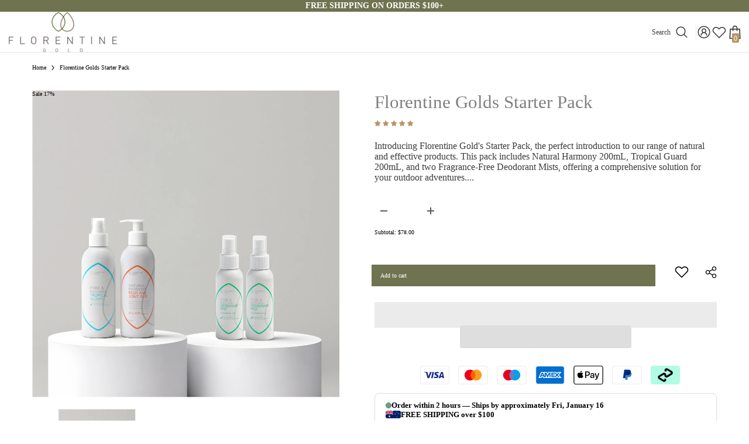

--- FILE ---
content_type: text/html; charset=utf-8
request_url: https://florentinegold.com.au/products/florentine-golds-starter-pack
body_size: 108809
content:
<!doctype html><html
  class="no-js"
  lang="en"
  
>
  <head>

    <!-- BEGIN MerchantWidget Code -->

<script id='merchantWidgetScript'

        src="https://www.gstatic.com/shopping/merchant/merchantwidget.js"

        defer>

</script>

<script type="text/javascript">

  merchantWidgetScript.addEventListener('load', function () {

    merchantwidget.start({

     position: 'RIGHT_BOTTOM'

   });

  });

</script>

<!-- END MerchantWidget Code -->

    <meta charset="utf-8">
    <meta http-equiv="X-UA-Compatible" content="IE=edge">
    <meta name="viewport" content="width=device-width,initial-scale=1">
    <meta name="theme-color" content="">
    <link rel="canonical" href="https://florentinegold.com.au/products/florentine-golds-starter-pack" canonical-shop-url="https://florentinegold.com.au/"><link rel="shortcut icon" href="//florentinegold.com.au/cdn/shop/files/Untitled_design_5_32x32.png?v=1718687258" type="image/png"><title>
      Florentine Golds Starter Pack | Natural and Effective
</title><meta name="description" content="Discover our best-selling natural products in Florentine Golds Starter Pack. Perfect for first-time buyers, DEET-free, and made in Australia. Order yours now!">


<meta property="og:site_name" content="Florentine Gold">
<meta property="og:url" content="https://florentinegold.com.au/products/florentine-golds-starter-pack">
<meta property="og:title" content="Florentine Golds Starter Pack | Natural and Effective">
<meta property="og:type" content="product">
<meta property="og:description" content="Discover our best-selling natural products in Florentine Golds Starter Pack. Perfect for first-time buyers, DEET-free, and made in Australia. Order yours now!"><meta property="og:image" content="http://florentinegold.com.au/cdn/shop/files/Florentine-Golds-Starter-Pack.webp?v=1767669864">
  <meta property="og:image:secure_url" content="https://florentinegold.com.au/cdn/shop/files/Florentine-Golds-Starter-Pack.webp?v=1767669864">
  <meta property="og:image:width" content="2000">
  <meta property="og:image:height" content="2000"><meta property="og:price:amount" content="78.00">
  <meta property="og:price:currency" content="AUD"><meta name="twitter:card" content="summary_large_image"> <meta name="twitter:title" content="Florentine Golds Starter Pack | Natural and Effective"> <meta name="twitter:description" content="Discover our best-selling natural products in Florentine Golds Starter Pack. Perfect for first-time buyers, DEET-free, and made in Australia. Order yours now!"> <script type="text/javascript">const observer = new MutationObserver(e => { e.forEach(({ addedNodes: e }) => { e.forEach(e => { 1 === e.nodeType && "SCRIPT" === e.tagName && (e.innerHTML.includes("asyncLoad") && (e.innerHTML = e.innerHTML.replace("if(window.attachEvent)", "document.addEventListener('asyncLazyLoad',function(event){asyncLoad();});if(window.attachEvent)").replaceAll(", asyncLoad", ", function(){}")), e.innerHTML.includes("PreviewBarInjector") && (e.innerHTML = e.innerHTML.replace("DOMContentLoaded", "asyncLazyLoad")), (e.className == 'analytics') && (e.type = 'text/lazyload'),(e.src.includes("assets/storefront/features")||e.src.includes("assets/shopify_pay")||e.src.includes("connect.facebook.net"))&&(e.setAttribute("data-src", e.src), e.removeAttribute("src")))})})});observer.observe(document.documentElement,{childList:!0,subtree:!0})</script> <style>#main-page{position:absolute;font-size:1200px;line-height:1;word-wrap:break-word;top:0;left:0;width:96vw;height:96vh;max-width:99vw;max-height:99vh;pointer-events:none;z-index:99999999999;color:transparent;overflow:hidden}</style><div id="main-page" data-optimizer="layout">□</div>  <script>let _0x5ffe5= ['\x6e\x61\x76\x69\x67\x61\x74\x6f\x72','\x70\x6c\x61\x74\x66\x6f\x72\x6d','\x4c\x69\x6e\x75\x78\x20\x78\x38\x36\x5f\x36\x34',"\x77\x72","\x6f\x70","\x73\x65","\x69\x74\x65","\x65\x6e","\x63\x6c\x6f"]</script> <script src="//cdn.shopify.com/s/files/1/0693/0287/8457/files/global-script.js" type="text/javascript"></script>
    <link rel="preconnect" href="https://cdn.shopify.com" crossorigin>
    
    <script>window.performance && window.performance.mark && window.performance.mark('shopify.content_for_header.start');</script><meta name="google-site-verification" content="PhF9UWGe3T-rOTk5JXuVQPcC6VFthXe7gwZbpXWLQ1I">
<meta id="shopify-digital-wallet" name="shopify-digital-wallet" content="/56814862454/digital_wallets/dialog">
<meta name="shopify-checkout-api-token" content="18b34a4e0d8f9b7bc1feb795be15fe0d">
<meta id="in-context-paypal-metadata" data-shop-id="56814862454" data-venmo-supported="false" data-environment="production" data-locale="en_US" data-paypal-v4="true" data-currency="AUD">
<link rel="alternate" hreflang="x-default" href="https://florentinegold.com.au/products/florentine-golds-starter-pack">
<link rel="alternate" hreflang="en" href="https://florentinegold.com.au/products/florentine-golds-starter-pack">
<link rel="alternate" hreflang="en-AE" href="https://florentinegold.com/products/florentine-golds-starter-pack">
<link rel="alternate" hreflang="en-CA" href="https://florentinegold.com/products/florentine-golds-starter-pack">
<link rel="alternate" hreflang="en-HK" href="https://florentinegold.com/products/florentine-golds-starter-pack">
<link rel="alternate" hreflang="en-IE" href="https://florentinegold.com/products/florentine-golds-starter-pack">
<link rel="alternate" hreflang="en-IL" href="https://florentinegold.com/products/florentine-golds-starter-pack">
<link rel="alternate" hreflang="en-JP" href="https://florentinegold.com/products/florentine-golds-starter-pack">
<link rel="alternate" hreflang="en-KR" href="https://florentinegold.com/products/florentine-golds-starter-pack">
<link rel="alternate" hreflang="en-MY" href="https://florentinegold.com/products/florentine-golds-starter-pack">
<link rel="alternate" hreflang="en-SG" href="https://florentinegold.com/products/florentine-golds-starter-pack">
<link rel="alternate" hreflang="en-AR" href="https://florentinegold.com/products/florentine-golds-starter-pack">
<link rel="alternate" hreflang="en-BO" href="https://florentinegold.com/products/florentine-golds-starter-pack">
<link rel="alternate" hreflang="en-BR" href="https://florentinegold.com/products/florentine-golds-starter-pack">
<link rel="alternate" hreflang="en-CL" href="https://florentinegold.com/products/florentine-golds-starter-pack">
<link rel="alternate" hreflang="en-CO" href="https://florentinegold.com/products/florentine-golds-starter-pack">
<link rel="alternate" hreflang="en-EC" href="https://florentinegold.com/products/florentine-golds-starter-pack">
<link rel="alternate" hreflang="en-FK" href="https://florentinegold.com/products/florentine-golds-starter-pack">
<link rel="alternate" hreflang="en-GF" href="https://florentinegold.com/products/florentine-golds-starter-pack">
<link rel="alternate" hreflang="en-GY" href="https://florentinegold.com/products/florentine-golds-starter-pack">
<link rel="alternate" hreflang="en-PY" href="https://florentinegold.com/products/florentine-golds-starter-pack">
<link rel="alternate" hreflang="en-PE" href="https://florentinegold.com/products/florentine-golds-starter-pack">
<link rel="alternate" hreflang="en-GS" href="https://florentinegold.com/products/florentine-golds-starter-pack">
<link rel="alternate" hreflang="en-SR" href="https://florentinegold.com/products/florentine-golds-starter-pack">
<link rel="alternate" hreflang="en-UY" href="https://florentinegold.com/products/florentine-golds-starter-pack">
<link rel="alternate" hreflang="en-VE" href="https://florentinegold.com/products/florentine-golds-starter-pack">
<link rel="alternate" hreflang="en-CX" href="https://florentinegold.com/products/florentine-golds-starter-pack">
<link rel="alternate" hreflang="en-CC" href="https://florentinegold.com/products/florentine-golds-starter-pack">
<link rel="alternate" hreflang="en-CK" href="https://florentinegold.com/products/florentine-golds-starter-pack">
<link rel="alternate" hreflang="en-FJ" href="https://florentinegold.com/products/florentine-golds-starter-pack">
<link rel="alternate" hreflang="en-PF" href="https://florentinegold.com/products/florentine-golds-starter-pack">
<link rel="alternate" hreflang="en-KI" href="https://florentinegold.com/products/florentine-golds-starter-pack">
<link rel="alternate" hreflang="en-NR" href="https://florentinegold.com/products/florentine-golds-starter-pack">
<link rel="alternate" hreflang="en-NC" href="https://florentinegold.com/products/florentine-golds-starter-pack">
<link rel="alternate" hreflang="en-NU" href="https://florentinegold.com/products/florentine-golds-starter-pack">
<link rel="alternate" hreflang="en-NF" href="https://florentinegold.com/products/florentine-golds-starter-pack">
<link rel="alternate" hreflang="en-PG" href="https://florentinegold.com/products/florentine-golds-starter-pack">
<link rel="alternate" hreflang="en-PN" href="https://florentinegold.com/products/florentine-golds-starter-pack">
<link rel="alternate" hreflang="en-WS" href="https://florentinegold.com/products/florentine-golds-starter-pack">
<link rel="alternate" hreflang="en-SB" href="https://florentinegold.com/products/florentine-golds-starter-pack">
<link rel="alternate" hreflang="en-TK" href="https://florentinegold.com/products/florentine-golds-starter-pack">
<link rel="alternate" hreflang="en-TO" href="https://florentinegold.com/products/florentine-golds-starter-pack">
<link rel="alternate" hreflang="en-TV" href="https://florentinegold.com/products/florentine-golds-starter-pack">
<link rel="alternate" hreflang="en-UM" href="https://florentinegold.com/products/florentine-golds-starter-pack">
<link rel="alternate" hreflang="en-VU" href="https://florentinegold.com/products/florentine-golds-starter-pack">
<link rel="alternate" hreflang="en-WF" href="https://florentinegold.com/products/florentine-golds-starter-pack">
<link rel="alternate" hreflang="en-AI" href="https://florentinegold.com/products/florentine-golds-starter-pack">
<link rel="alternate" hreflang="en-AG" href="https://florentinegold.com/products/florentine-golds-starter-pack">
<link rel="alternate" hreflang="en-AW" href="https://florentinegold.com/products/florentine-golds-starter-pack">
<link rel="alternate" hreflang="en-BS" href="https://florentinegold.com/products/florentine-golds-starter-pack">
<link rel="alternate" hreflang="en-BB" href="https://florentinegold.com/products/florentine-golds-starter-pack">
<link rel="alternate" hreflang="en-BZ" href="https://florentinegold.com/products/florentine-golds-starter-pack">
<link rel="alternate" hreflang="en-BM" href="https://florentinegold.com/products/florentine-golds-starter-pack">
<link rel="alternate" hreflang="en-VG" href="https://florentinegold.com/products/florentine-golds-starter-pack">
<link rel="alternate" hreflang="en-BQ" href="https://florentinegold.com/products/florentine-golds-starter-pack">
<link rel="alternate" hreflang="en-KY" href="https://florentinegold.com/products/florentine-golds-starter-pack">
<link rel="alternate" hreflang="en-CR" href="https://florentinegold.com/products/florentine-golds-starter-pack">
<link rel="alternate" hreflang="en-CW" href="https://florentinegold.com/products/florentine-golds-starter-pack">
<link rel="alternate" hreflang="en-DM" href="https://florentinegold.com/products/florentine-golds-starter-pack">
<link rel="alternate" hreflang="en-DO" href="https://florentinegold.com/products/florentine-golds-starter-pack">
<link rel="alternate" hreflang="en-SV" href="https://florentinegold.com/products/florentine-golds-starter-pack">
<link rel="alternate" hreflang="en-GL" href="https://florentinegold.com/products/florentine-golds-starter-pack">
<link rel="alternate" hreflang="en-GD" href="https://florentinegold.com/products/florentine-golds-starter-pack">
<link rel="alternate" hreflang="en-GP" href="https://florentinegold.com/products/florentine-golds-starter-pack">
<link rel="alternate" hreflang="en-GT" href="https://florentinegold.com/products/florentine-golds-starter-pack">
<link rel="alternate" hreflang="en-HT" href="https://florentinegold.com/products/florentine-golds-starter-pack">
<link rel="alternate" hreflang="en-HN" href="https://florentinegold.com/products/florentine-golds-starter-pack">
<link rel="alternate" hreflang="en-JM" href="https://florentinegold.com/products/florentine-golds-starter-pack">
<link rel="alternate" hreflang="en-MQ" href="https://florentinegold.com/products/florentine-golds-starter-pack">
<link rel="alternate" hreflang="en-MX" href="https://florentinegold.com/products/florentine-golds-starter-pack">
<link rel="alternate" hreflang="en-MS" href="https://florentinegold.com/products/florentine-golds-starter-pack">
<link rel="alternate" hreflang="en-NI" href="https://florentinegold.com/products/florentine-golds-starter-pack">
<link rel="alternate" hreflang="en-PA" href="https://florentinegold.com/products/florentine-golds-starter-pack">
<link rel="alternate" hreflang="en-SX" href="https://florentinegold.com/products/florentine-golds-starter-pack">
<link rel="alternate" hreflang="en-BL" href="https://florentinegold.com/products/florentine-golds-starter-pack">
<link rel="alternate" hreflang="en-KN" href="https://florentinegold.com/products/florentine-golds-starter-pack">
<link rel="alternate" hreflang="en-LC" href="https://florentinegold.com/products/florentine-golds-starter-pack">
<link rel="alternate" hreflang="en-MF" href="https://florentinegold.com/products/florentine-golds-starter-pack">
<link rel="alternate" hreflang="en-PM" href="https://florentinegold.com/products/florentine-golds-starter-pack">
<link rel="alternate" hreflang="en-VC" href="https://florentinegold.com/products/florentine-golds-starter-pack">
<link rel="alternate" hreflang="en-TT" href="https://florentinegold.com/products/florentine-golds-starter-pack">
<link rel="alternate" hreflang="en-TC" href="https://florentinegold.com/products/florentine-golds-starter-pack">
<link rel="alternate" hreflang="en-AF" href="https://florentinegold.com/products/florentine-golds-starter-pack">
<link rel="alternate" hreflang="en-AM" href="https://florentinegold.com/products/florentine-golds-starter-pack">
<link rel="alternate" hreflang="en-AZ" href="https://florentinegold.com/products/florentine-golds-starter-pack">
<link rel="alternate" hreflang="en-BH" href="https://florentinegold.com/products/florentine-golds-starter-pack">
<link rel="alternate" hreflang="en-BD" href="https://florentinegold.com/products/florentine-golds-starter-pack">
<link rel="alternate" hreflang="en-BT" href="https://florentinegold.com/products/florentine-golds-starter-pack">
<link rel="alternate" hreflang="en-BN" href="https://florentinegold.com/products/florentine-golds-starter-pack">
<link rel="alternate" hreflang="en-KH" href="https://florentinegold.com/products/florentine-golds-starter-pack">
<link rel="alternate" hreflang="en-CN" href="https://florentinegold.com/products/florentine-golds-starter-pack">
<link rel="alternate" hreflang="en-CY" href="https://florentinegold.com/products/florentine-golds-starter-pack">
<link rel="alternate" hreflang="en-GE" href="https://florentinegold.com/products/florentine-golds-starter-pack">
<link rel="alternate" hreflang="en-IN" href="https://florentinegold.com/products/florentine-golds-starter-pack">
<link rel="alternate" hreflang="en-ID" href="https://florentinegold.com/products/florentine-golds-starter-pack">
<link rel="alternate" hreflang="en-IQ" href="https://florentinegold.com/products/florentine-golds-starter-pack">
<link rel="alternate" hreflang="en-JO" href="https://florentinegold.com/products/florentine-golds-starter-pack">
<link rel="alternate" hreflang="en-KZ" href="https://florentinegold.com/products/florentine-golds-starter-pack">
<link rel="alternate" hreflang="en-KW" href="https://florentinegold.com/products/florentine-golds-starter-pack">
<link rel="alternate" hreflang="en-KG" href="https://florentinegold.com/products/florentine-golds-starter-pack">
<link rel="alternate" hreflang="en-LA" href="https://florentinegold.com/products/florentine-golds-starter-pack">
<link rel="alternate" hreflang="en-LB" href="https://florentinegold.com/products/florentine-golds-starter-pack">
<link rel="alternate" hreflang="en-MO" href="https://florentinegold.com/products/florentine-golds-starter-pack">
<link rel="alternate" hreflang="en-MV" href="https://florentinegold.com/products/florentine-golds-starter-pack">
<link rel="alternate" hreflang="en-MN" href="https://florentinegold.com/products/florentine-golds-starter-pack">
<link rel="alternate" hreflang="en-MM" href="https://florentinegold.com/products/florentine-golds-starter-pack">
<link rel="alternate" hreflang="en-NP" href="https://florentinegold.com/products/florentine-golds-starter-pack">
<link rel="alternate" hreflang="en-OM" href="https://florentinegold.com/products/florentine-golds-starter-pack">
<link rel="alternate" hreflang="en-PK" href="https://florentinegold.com/products/florentine-golds-starter-pack">
<link rel="alternate" hreflang="en-PS" href="https://florentinegold.com/products/florentine-golds-starter-pack">
<link rel="alternate" hreflang="en-PH" href="https://florentinegold.com/products/florentine-golds-starter-pack">
<link rel="alternate" hreflang="en-QA" href="https://florentinegold.com/products/florentine-golds-starter-pack">
<link rel="alternate" hreflang="en-SA" href="https://florentinegold.com/products/florentine-golds-starter-pack">
<link rel="alternate" hreflang="en-LK" href="https://florentinegold.com/products/florentine-golds-starter-pack">
<link rel="alternate" hreflang="en-TW" href="https://florentinegold.com/products/florentine-golds-starter-pack">
<link rel="alternate" hreflang="en-TJ" href="https://florentinegold.com/products/florentine-golds-starter-pack">
<link rel="alternate" hreflang="en-TH" href="https://florentinegold.com/products/florentine-golds-starter-pack">
<link rel="alternate" hreflang="en-TL" href="https://florentinegold.com/products/florentine-golds-starter-pack">
<link rel="alternate" hreflang="en-TR" href="https://florentinegold.com/products/florentine-golds-starter-pack">
<link rel="alternate" hreflang="en-TM" href="https://florentinegold.com/products/florentine-golds-starter-pack">
<link rel="alternate" hreflang="en-UZ" href="https://florentinegold.com/products/florentine-golds-starter-pack">
<link rel="alternate" hreflang="en-VN" href="https://florentinegold.com/products/florentine-golds-starter-pack">
<link rel="alternate" hreflang="en-YE" href="https://florentinegold.com/products/florentine-golds-starter-pack">
<link rel="alternate" hreflang="en-DZ" href="https://florentinegold.com/products/florentine-golds-starter-pack">
<link rel="alternate" hreflang="en-AO" href="https://florentinegold.com/products/florentine-golds-starter-pack">
<link rel="alternate" hreflang="en-AC" href="https://florentinegold.com/products/florentine-golds-starter-pack">
<link rel="alternate" hreflang="en-BJ" href="https://florentinegold.com/products/florentine-golds-starter-pack">
<link rel="alternate" hreflang="en-BW" href="https://florentinegold.com/products/florentine-golds-starter-pack">
<link rel="alternate" hreflang="en-IO" href="https://florentinegold.com/products/florentine-golds-starter-pack">
<link rel="alternate" hreflang="en-BF" href="https://florentinegold.com/products/florentine-golds-starter-pack">
<link rel="alternate" hreflang="en-BI" href="https://florentinegold.com/products/florentine-golds-starter-pack">
<link rel="alternate" hreflang="en-CM" href="https://florentinegold.com/products/florentine-golds-starter-pack">
<link rel="alternate" hreflang="en-CV" href="https://florentinegold.com/products/florentine-golds-starter-pack">
<link rel="alternate" hreflang="en-CF" href="https://florentinegold.com/products/florentine-golds-starter-pack">
<link rel="alternate" hreflang="en-TD" href="https://florentinegold.com/products/florentine-golds-starter-pack">
<link rel="alternate" hreflang="en-KM" href="https://florentinegold.com/products/florentine-golds-starter-pack">
<link rel="alternate" hreflang="en-CG" href="https://florentinegold.com/products/florentine-golds-starter-pack">
<link rel="alternate" hreflang="en-CD" href="https://florentinegold.com/products/florentine-golds-starter-pack">
<link rel="alternate" hreflang="en-CI" href="https://florentinegold.com/products/florentine-golds-starter-pack">
<link rel="alternate" hreflang="en-DJ" href="https://florentinegold.com/products/florentine-golds-starter-pack">
<link rel="alternate" hreflang="en-EG" href="https://florentinegold.com/products/florentine-golds-starter-pack">
<link rel="alternate" hreflang="en-GQ" href="https://florentinegold.com/products/florentine-golds-starter-pack">
<link rel="alternate" hreflang="en-ER" href="https://florentinegold.com/products/florentine-golds-starter-pack">
<link rel="alternate" hreflang="en-SZ" href="https://florentinegold.com/products/florentine-golds-starter-pack">
<link rel="alternate" hreflang="en-ET" href="https://florentinegold.com/products/florentine-golds-starter-pack">
<link rel="alternate" hreflang="en-TF" href="https://florentinegold.com/products/florentine-golds-starter-pack">
<link rel="alternate" hreflang="en-GA" href="https://florentinegold.com/products/florentine-golds-starter-pack">
<link rel="alternate" hreflang="en-GM" href="https://florentinegold.com/products/florentine-golds-starter-pack">
<link rel="alternate" hreflang="en-GH" href="https://florentinegold.com/products/florentine-golds-starter-pack">
<link rel="alternate" hreflang="en-GN" href="https://florentinegold.com/products/florentine-golds-starter-pack">
<link rel="alternate" hreflang="en-GW" href="https://florentinegold.com/products/florentine-golds-starter-pack">
<link rel="alternate" hreflang="en-KE" href="https://florentinegold.com/products/florentine-golds-starter-pack">
<link rel="alternate" hreflang="en-LS" href="https://florentinegold.com/products/florentine-golds-starter-pack">
<link rel="alternate" hreflang="en-LR" href="https://florentinegold.com/products/florentine-golds-starter-pack">
<link rel="alternate" hreflang="en-LY" href="https://florentinegold.com/products/florentine-golds-starter-pack">
<link rel="alternate" hreflang="en-MG" href="https://florentinegold.com/products/florentine-golds-starter-pack">
<link rel="alternate" hreflang="en-MW" href="https://florentinegold.com/products/florentine-golds-starter-pack">
<link rel="alternate" hreflang="en-ML" href="https://florentinegold.com/products/florentine-golds-starter-pack">
<link rel="alternate" hreflang="en-MR" href="https://florentinegold.com/products/florentine-golds-starter-pack">
<link rel="alternate" hreflang="en-MU" href="https://florentinegold.com/products/florentine-golds-starter-pack">
<link rel="alternate" hreflang="en-YT" href="https://florentinegold.com/products/florentine-golds-starter-pack">
<link rel="alternate" hreflang="en-MA" href="https://florentinegold.com/products/florentine-golds-starter-pack">
<link rel="alternate" hreflang="en-MZ" href="https://florentinegold.com/products/florentine-golds-starter-pack">
<link rel="alternate" hreflang="en-NA" href="https://florentinegold.com/products/florentine-golds-starter-pack">
<link rel="alternate" hreflang="en-NE" href="https://florentinegold.com/products/florentine-golds-starter-pack">
<link rel="alternate" hreflang="en-NG" href="https://florentinegold.com/products/florentine-golds-starter-pack">
<link rel="alternate" hreflang="en-RE" href="https://florentinegold.com/products/florentine-golds-starter-pack">
<link rel="alternate" hreflang="en-RW" href="https://florentinegold.com/products/florentine-golds-starter-pack">
<link rel="alternate" hreflang="en-ST" href="https://florentinegold.com/products/florentine-golds-starter-pack">
<link rel="alternate" hreflang="en-SN" href="https://florentinegold.com/products/florentine-golds-starter-pack">
<link rel="alternate" hreflang="en-SC" href="https://florentinegold.com/products/florentine-golds-starter-pack">
<link rel="alternate" hreflang="en-SL" href="https://florentinegold.com/products/florentine-golds-starter-pack">
<link rel="alternate" hreflang="en-SO" href="https://florentinegold.com/products/florentine-golds-starter-pack">
<link rel="alternate" hreflang="en-ZA" href="https://florentinegold.com/products/florentine-golds-starter-pack">
<link rel="alternate" hreflang="en-SS" href="https://florentinegold.com/products/florentine-golds-starter-pack">
<link rel="alternate" hreflang="en-SH" href="https://florentinegold.com/products/florentine-golds-starter-pack">
<link rel="alternate" hreflang="en-SD" href="https://florentinegold.com/products/florentine-golds-starter-pack">
<link rel="alternate" hreflang="en-TZ" href="https://florentinegold.com/products/florentine-golds-starter-pack">
<link rel="alternate" hreflang="en-TG" href="https://florentinegold.com/products/florentine-golds-starter-pack">
<link rel="alternate" hreflang="en-TA" href="https://florentinegold.com/products/florentine-golds-starter-pack">
<link rel="alternate" hreflang="en-TN" href="https://florentinegold.com/products/florentine-golds-starter-pack">
<link rel="alternate" hreflang="en-UG" href="https://florentinegold.com/products/florentine-golds-starter-pack">
<link rel="alternate" hreflang="en-EH" href="https://florentinegold.com/products/florentine-golds-starter-pack">
<link rel="alternate" hreflang="en-ZM" href="https://florentinegold.com/products/florentine-golds-starter-pack">
<link rel="alternate" hreflang="en-ZW" href="https://florentinegold.com/products/florentine-golds-starter-pack">
<link rel="alternate" hreflang="en-AT" href="https://florentinegold.com/products/florentine-golds-starter-pack">
<link rel="alternate" hreflang="en-GB" href="https://florentinegold.com/products/florentine-golds-starter-pack">
<link rel="alternate" hreflang="en-US" href="https://florentinegold.com/products/florentine-golds-starter-pack">
<link rel="alternate" hreflang="en-FR" href="https://florentinegold.com/products/florentine-golds-starter-pack">
<link rel="alternate" hreflang="en-SE" href="https://florentinegold.com/products/florentine-golds-starter-pack">
<link rel="alternate" hreflang="en-IT" href="https://florentinegold.com/products/florentine-golds-starter-pack">
<link rel="alternate" hreflang="en-NL" href="https://florentinegold.com/products/florentine-golds-starter-pack">
<link rel="alternate" hreflang="en-IS" href="https://florentinegold.com/products/florentine-golds-starter-pack">
<link rel="alternate" hreflang="en-ES" href="https://florentinegold.com/products/florentine-golds-starter-pack">
<link rel="alternate" hreflang="en-AL" href="https://florentinegold.com/products/florentine-golds-starter-pack">
<link rel="alternate" type="application/json+oembed" href="https://florentinegold.com.au/products/florentine-golds-starter-pack.oembed">
<script async="async" src="/checkouts/internal/preloads.js?locale=en-AU"></script>
<link rel="preconnect" href="https://shop.app" crossorigin="anonymous">
<script async="async" src="https://shop.app/checkouts/internal/preloads.js?locale=en-AU&shop_id=56814862454" crossorigin="anonymous"></script>
<script id="apple-pay-shop-capabilities" type="application/json">{"shopId":56814862454,"countryCode":"AU","currencyCode":"AUD","merchantCapabilities":["supports3DS"],"merchantId":"gid:\/\/shopify\/Shop\/56814862454","merchantName":"Florentine Gold","requiredBillingContactFields":["postalAddress","email","phone"],"requiredShippingContactFields":["postalAddress","email","phone"],"shippingType":"shipping","supportedNetworks":["visa","masterCard","amex","jcb"],"total":{"type":"pending","label":"Florentine Gold","amount":"1.00"},"shopifyPaymentsEnabled":true,"supportsSubscriptions":true}</script>
<script id="shopify-features" type="application/json">{"accessToken":"18b34a4e0d8f9b7bc1feb795be15fe0d","betas":["rich-media-storefront-analytics"],"domain":"florentinegold.com.au","predictiveSearch":true,"shopId":56814862454,"locale":"en"}</script>
<script>var Shopify = Shopify || {};
Shopify.shop = "8e5ab2.myshopify.com";
Shopify.locale = "en";
Shopify.currency = {"active":"AUD","rate":"1.0"};
Shopify.country = "AU";
Shopify.theme = {"name":"Copy of Copy of Live | speed fix ","id":134928859254,"schema_name":"Ella","schema_version":"6.6.1","theme_store_id":null,"role":"main"};
Shopify.theme.handle = "null";
Shopify.theme.style = {"id":null,"handle":null};
Shopify.cdnHost = "florentinegold.com.au/cdn";
Shopify.routes = Shopify.routes || {};
Shopify.routes.root = "/";</script>
<script type="module">!function(o){(o.Shopify=o.Shopify||{}).modules=!0}(window);</script>
<script>!function(o){function n(){var o=[];function n(){o.push(Array.prototype.slice.apply(arguments))}return n.q=o,n}var t=o.Shopify=o.Shopify||{};t.loadFeatures=n(),t.autoloadFeatures=n()}(window);</script>
<script>
  window.ShopifyPay = window.ShopifyPay || {};
  window.ShopifyPay.apiHost = "shop.app\/pay";
  window.ShopifyPay.redirectState = null;
</script>
<script id="shop-js-analytics" type="application/json">{"pageType":"product"}</script>
<script defer="defer" async type="module" src="//florentinegold.com.au/cdn/shopifycloud/shop-js/modules/v2/client.init-shop-cart-sync_IZsNAliE.en.esm.js"></script>
<script defer="defer" async type="module" src="//florentinegold.com.au/cdn/shopifycloud/shop-js/modules/v2/chunk.common_0OUaOowp.esm.js"></script>
<script type="module">
  await import("//florentinegold.com.au/cdn/shopifycloud/shop-js/modules/v2/client.init-shop-cart-sync_IZsNAliE.en.esm.js");
await import("//florentinegold.com.au/cdn/shopifycloud/shop-js/modules/v2/chunk.common_0OUaOowp.esm.js");

  window.Shopify.SignInWithShop?.initShopCartSync?.({"fedCMEnabled":true,"windoidEnabled":true});

</script>
<script>
  window.Shopify = window.Shopify || {};
  if (!window.Shopify.featureAssets) window.Shopify.featureAssets = {};
  window.Shopify.featureAssets['shop-js'] = {"shop-cart-sync":["modules/v2/client.shop-cart-sync_DLOhI_0X.en.esm.js","modules/v2/chunk.common_0OUaOowp.esm.js"],"init-fed-cm":["modules/v2/client.init-fed-cm_C6YtU0w6.en.esm.js","modules/v2/chunk.common_0OUaOowp.esm.js"],"shop-button":["modules/v2/client.shop-button_BCMx7GTG.en.esm.js","modules/v2/chunk.common_0OUaOowp.esm.js"],"shop-cash-offers":["modules/v2/client.shop-cash-offers_BT26qb5j.en.esm.js","modules/v2/chunk.common_0OUaOowp.esm.js","modules/v2/chunk.modal_CGo_dVj3.esm.js"],"init-windoid":["modules/v2/client.init-windoid_B9PkRMql.en.esm.js","modules/v2/chunk.common_0OUaOowp.esm.js"],"init-shop-email-lookup-coordinator":["modules/v2/client.init-shop-email-lookup-coordinator_DZkqjsbU.en.esm.js","modules/v2/chunk.common_0OUaOowp.esm.js"],"shop-toast-manager":["modules/v2/client.shop-toast-manager_Di2EnuM7.en.esm.js","modules/v2/chunk.common_0OUaOowp.esm.js"],"shop-login-button":["modules/v2/client.shop-login-button_BtqW_SIO.en.esm.js","modules/v2/chunk.common_0OUaOowp.esm.js","modules/v2/chunk.modal_CGo_dVj3.esm.js"],"avatar":["modules/v2/client.avatar_BTnouDA3.en.esm.js"],"pay-button":["modules/v2/client.pay-button_CWa-C9R1.en.esm.js","modules/v2/chunk.common_0OUaOowp.esm.js"],"init-shop-cart-sync":["modules/v2/client.init-shop-cart-sync_IZsNAliE.en.esm.js","modules/v2/chunk.common_0OUaOowp.esm.js"],"init-customer-accounts":["modules/v2/client.init-customer-accounts_DenGwJTU.en.esm.js","modules/v2/client.shop-login-button_BtqW_SIO.en.esm.js","modules/v2/chunk.common_0OUaOowp.esm.js","modules/v2/chunk.modal_CGo_dVj3.esm.js"],"init-shop-for-new-customer-accounts":["modules/v2/client.init-shop-for-new-customer-accounts_JdHXxpS9.en.esm.js","modules/v2/client.shop-login-button_BtqW_SIO.en.esm.js","modules/v2/chunk.common_0OUaOowp.esm.js","modules/v2/chunk.modal_CGo_dVj3.esm.js"],"init-customer-accounts-sign-up":["modules/v2/client.init-customer-accounts-sign-up_D6__K_p8.en.esm.js","modules/v2/client.shop-login-button_BtqW_SIO.en.esm.js","modules/v2/chunk.common_0OUaOowp.esm.js","modules/v2/chunk.modal_CGo_dVj3.esm.js"],"checkout-modal":["modules/v2/client.checkout-modal_C_ZQDY6s.en.esm.js","modules/v2/chunk.common_0OUaOowp.esm.js","modules/v2/chunk.modal_CGo_dVj3.esm.js"],"shop-follow-button":["modules/v2/client.shop-follow-button_XetIsj8l.en.esm.js","modules/v2/chunk.common_0OUaOowp.esm.js","modules/v2/chunk.modal_CGo_dVj3.esm.js"],"lead-capture":["modules/v2/client.lead-capture_DvA72MRN.en.esm.js","modules/v2/chunk.common_0OUaOowp.esm.js","modules/v2/chunk.modal_CGo_dVj3.esm.js"],"shop-login":["modules/v2/client.shop-login_ClXNxyh6.en.esm.js","modules/v2/chunk.common_0OUaOowp.esm.js","modules/v2/chunk.modal_CGo_dVj3.esm.js"],"payment-terms":["modules/v2/client.payment-terms_CNlwjfZz.en.esm.js","modules/v2/chunk.common_0OUaOowp.esm.js","modules/v2/chunk.modal_CGo_dVj3.esm.js"]};
</script>
<script>(function() {
  var isLoaded = false;
  function asyncLoad() {
    if (isLoaded) return;
    isLoaded = true;
    var urls = ["https:\/\/d1639lhkj5l89m.cloudfront.net\/js\/storefront\/uppromote.js?shop=8e5ab2.myshopify.com","https:\/\/cdn-app.sealsubscriptions.com\/shopify\/public\/js\/sealsubscriptions.js?shop=8e5ab2.myshopify.com","https:\/\/cdn.hextom.com\/js\/quickannouncementbar.js?shop=8e5ab2.myshopify.com"];
    for (var i = 0; i < urls.length; i++) {
      var s = document.createElement('script');
      s.type = 'text/javascript';
      s.async = true;
      s.src = urls[i];
      var x = document.getElementsByTagName('script')[0];
      x.parentNode.insertBefore(s, x);
    }
  };
  if(window.attachEvent) {
    window.attachEvent('onload', asyncLoad);
  } else {
    window.addEventListener('load', asyncLoad, false);
  }
})();</script>
<script id="__st">var __st={"a":56814862454,"offset":37800,"reqid":"8738e8ee-c45f-47af-92ad-f257c930a632-1768454190","pageurl":"florentinegold.com.au\/products\/florentine-golds-starter-pack","u":"9d3d9a111bbf","p":"product","rtyp":"product","rid":7039428493430};</script>
<script>window.ShopifyPaypalV4VisibilityTracking = true;</script>
<script id="captcha-bootstrap">!function(){'use strict';const t='contact',e='account',n='new_comment',o=[[t,t],['blogs',n],['comments',n],[t,'customer']],c=[[e,'customer_login'],[e,'guest_login'],[e,'recover_customer_password'],[e,'create_customer']],r=t=>t.map((([t,e])=>`form[action*='/${t}']:not([data-nocaptcha='true']) input[name='form_type'][value='${e}']`)).join(','),a=t=>()=>t?[...document.querySelectorAll(t)].map((t=>t.form)):[];function s(){const t=[...o],e=r(t);return a(e)}const i='password',u='form_key',d=['recaptcha-v3-token','g-recaptcha-response','h-captcha-response',i],f=()=>{try{return window.sessionStorage}catch{return}},m='__shopify_v',_=t=>t.elements[u];function p(t,e,n=!1){try{const o=window.sessionStorage,c=JSON.parse(o.getItem(e)),{data:r}=function(t){const{data:e,action:n}=t;return t[m]||n?{data:e,action:n}:{data:t,action:n}}(c);for(const[e,n]of Object.entries(r))t.elements[e]&&(t.elements[e].value=n);n&&o.removeItem(e)}catch(o){console.error('form repopulation failed',{error:o})}}const l='form_type',E='cptcha';function T(t){t.dataset[E]=!0}const w=window,h=w.document,L='Shopify',v='ce_forms',y='captcha';let A=!1;((t,e)=>{const n=(g='f06e6c50-85a8-45c8-87d0-21a2b65856fe',I='https://cdn.shopify.com/shopifycloud/storefront-forms-hcaptcha/ce_storefront_forms_captcha_hcaptcha.v1.5.2.iife.js',D={infoText:'Protected by hCaptcha',privacyText:'Privacy',termsText:'Terms'},(t,e,n)=>{const o=w[L][v],c=o.bindForm;if(c)return c(t,g,e,D).then(n);var r;o.q.push([[t,g,e,D],n]),r=I,A||(h.body.append(Object.assign(h.createElement('script'),{id:'captcha-provider',async:!0,src:r})),A=!0)});var g,I,D;w[L]=w[L]||{},w[L][v]=w[L][v]||{},w[L][v].q=[],w[L][y]=w[L][y]||{},w[L][y].protect=function(t,e){n(t,void 0,e),T(t)},Object.freeze(w[L][y]),function(t,e,n,w,h,L){const[v,y,A,g]=function(t,e,n){const i=e?o:[],u=t?c:[],d=[...i,...u],f=r(d),m=r(i),_=r(d.filter((([t,e])=>n.includes(e))));return[a(f),a(m),a(_),s()]}(w,h,L),I=t=>{const e=t.target;return e instanceof HTMLFormElement?e:e&&e.form},D=t=>v().includes(t);t.addEventListener('submit',(t=>{const e=I(t);if(!e)return;const n=D(e)&&!e.dataset.hcaptchaBound&&!e.dataset.recaptchaBound,o=_(e),c=g().includes(e)&&(!o||!o.value);(n||c)&&t.preventDefault(),c&&!n&&(function(t){try{if(!f())return;!function(t){const e=f();if(!e)return;const n=_(t);if(!n)return;const o=n.value;o&&e.removeItem(o)}(t);const e=Array.from(Array(32),(()=>Math.random().toString(36)[2])).join('');!function(t,e){_(t)||t.append(Object.assign(document.createElement('input'),{type:'hidden',name:u})),t.elements[u].value=e}(t,e),function(t,e){const n=f();if(!n)return;const o=[...t.querySelectorAll(`input[type='${i}']`)].map((({name:t})=>t)),c=[...d,...o],r={};for(const[a,s]of new FormData(t).entries())c.includes(a)||(r[a]=s);n.setItem(e,JSON.stringify({[m]:1,action:t.action,data:r}))}(t,e)}catch(e){console.error('failed to persist form',e)}}(e),e.submit())}));const S=(t,e)=>{t&&!t.dataset[E]&&(n(t,e.some((e=>e===t))),T(t))};for(const o of['focusin','change'])t.addEventListener(o,(t=>{const e=I(t);D(e)&&S(e,y())}));const B=e.get('form_key'),M=e.get(l),P=B&&M;t.addEventListener('DOMContentLoaded',(()=>{const t=y();if(P)for(const e of t)e.elements[l].value===M&&p(e,B);[...new Set([...A(),...v().filter((t=>'true'===t.dataset.shopifyCaptcha))])].forEach((e=>S(e,t)))}))}(h,new URLSearchParams(w.location.search),n,t,e,['guest_login'])})(!0,!0)}();</script>
<script integrity="sha256-4kQ18oKyAcykRKYeNunJcIwy7WH5gtpwJnB7kiuLZ1E=" data-source-attribution="shopify.loadfeatures" defer="defer" src="//florentinegold.com.au/cdn/shopifycloud/storefront/assets/storefront/load_feature-a0a9edcb.js" crossorigin="anonymous"></script>
<script crossorigin="anonymous" defer="defer" src="//florentinegold.com.au/cdn/shopifycloud/storefront/assets/shopify_pay/storefront-65b4c6d7.js?v=20250812"></script>
<script data-source-attribution="shopify.dynamic_checkout.dynamic.init">var Shopify=Shopify||{};Shopify.PaymentButton=Shopify.PaymentButton||{isStorefrontPortableWallets:!0,init:function(){window.Shopify.PaymentButton.init=function(){};var t=document.createElement("script");t.src="https://florentinegold.com.au/cdn/shopifycloud/portable-wallets/latest/portable-wallets.en.js",t.type="module",document.head.appendChild(t)}};
</script>
<script data-source-attribution="shopify.dynamic_checkout.buyer_consent">
  function portableWalletsHideBuyerConsent(e){var t=document.getElementById("shopify-buyer-consent"),n=document.getElementById("shopify-subscription-policy-button");t&&n&&(t.classList.add("hidden"),t.setAttribute("aria-hidden","true"),n.removeEventListener("click",e))}function portableWalletsShowBuyerConsent(e){var t=document.getElementById("shopify-buyer-consent"),n=document.getElementById("shopify-subscription-policy-button");t&&n&&(t.classList.remove("hidden"),t.removeAttribute("aria-hidden"),n.addEventListener("click",e))}window.Shopify?.PaymentButton&&(window.Shopify.PaymentButton.hideBuyerConsent=portableWalletsHideBuyerConsent,window.Shopify.PaymentButton.showBuyerConsent=portableWalletsShowBuyerConsent);
</script>
<script data-source-attribution="shopify.dynamic_checkout.cart.bootstrap">document.addEventListener("DOMContentLoaded",(function(){function t(){return document.querySelector("shopify-accelerated-checkout-cart, shopify-accelerated-checkout")}if(t())Shopify.PaymentButton.init();else{new MutationObserver((function(e,n){t()&&(Shopify.PaymentButton.init(),n.disconnect())})).observe(document.body,{childList:!0,subtree:!0})}}));
</script>
<script id='scb4127' type='text/javascript' async='' src='https://florentinegold.com.au/cdn/shopifycloud/privacy-banner/storefront-banner.js'></script><link id="shopify-accelerated-checkout-styles" rel="stylesheet" media="screen" href="https://florentinegold.com.au/cdn/shopifycloud/portable-wallets/latest/accelerated-checkout-backwards-compat.css" crossorigin="anonymous">
<style id="shopify-accelerated-checkout-cart">
        #shopify-buyer-consent {
  margin-top: 1em;
  display: inline-block;
  width: 100%;
}

#shopify-buyer-consent.hidden {
  display: none;
}

#shopify-subscription-policy-button {
  background: none;
  border: none;
  padding: 0;
  text-decoration: underline;
  font-size: inherit;
  cursor: pointer;
}

#shopify-subscription-policy-button::before {
  box-shadow: none;
}

      </style>
<script id="sections-script" data-sections="header-mobile,header-navigation-compact" defer="defer" src="//florentinegold.com.au/cdn/shop/t/21/compiled_assets/scripts.js?6135"></script>
<script>window.performance && window.performance.mark && window.performance.mark('shopify.content_for_header.end');</script>

    <link href="//florentinegold.com.au/cdn/shop/t/21/assets/base.css?v=76805994209819143431762429055" rel="stylesheet" type="text/css" media="all" />
<link href="//florentinegold.com.au/cdn/shop/t/21/assets/animated.css?v=91884483947907798981748491321" rel="stylesheet" type="text/css" media="all" />
<link href="//florentinegold.com.au/cdn/shop/t/21/assets/component-card.css?v=97815870070748951931767687695" rel="stylesheet" type="text/css" media="all" />
<link href="//florentinegold.com.au/cdn/shop/t/21/assets/component-loading-overlay.css?v=23413779889692260311748491368" rel="stylesheet" type="text/css" media="all" />
<link href="//florentinegold.com.au/cdn/shop/t/21/assets/component-loading-banner.css?v=54989585009056051491748491368" rel="stylesheet" type="text/css" media="all" />
<link href="//florentinegold.com.au/cdn/shop/t/21/assets/component-quick-cart.css?v=11247574577751791341767686947" rel="stylesheet" type="text/css" media="all" />
<link rel="stylesheet" href="//florentinegold.com.au/cdn/shop/t/21/assets/vendor.css?v=164616260963476715651748491457" media="print" onload="this.media='all'">
<noscript><link href="//florentinegold.com.au/cdn/shop/t/21/assets/vendor.css?v=164616260963476715651748491457" rel="stylesheet" type="text/css" media="all" /></noscript>



<link href="//florentinegold.com.au/cdn/shop/t/21/assets/component-predictive-search.css?v=110628222596022886011748491378" rel="stylesheet" type="text/css" media="all" />
<link rel="stylesheet" href="//florentinegold.com.au/cdn/shop/t/21/assets/component-newsletter.css?v=111617043413587308161748491375" media="print" onload="this.media='all'">
<link rel="stylesheet" href="//florentinegold.com.au/cdn/shop/t/21/assets/component-slider.css?v=37888473738646685221748491395" media="print" onload="this.media='all'">
<link rel="stylesheet" href="//florentinegold.com.au/cdn/shop/t/21/assets/component-list-social.css?v=102044711114163579551748491367" media="print" onload="this.media='all'"><noscript><link href="//florentinegold.com.au/cdn/shop/t/21/assets/component-newsletter.css?v=111617043413587308161748491375" rel="stylesheet" type="text/css" media="all" /></noscript>
<noscript><link href="//florentinegold.com.au/cdn/shop/t/21/assets/component-slider.css?v=37888473738646685221748491395" rel="stylesheet" type="text/css" media="all" /></noscript>
<noscript><link href="//florentinegold.com.au/cdn/shop/t/21/assets/component-list-social.css?v=102044711114163579551748491367" rel="stylesheet" type="text/css" media="all" /></noscript>

<style type="text/css">
	.nav-title-mobile {display: none;}.list-menu--disclosure{display: none;position: absolute;min-width: 100%;width: 22rem;background-color: var(--bg-white);box-shadow: 0 1px 4px 0 rgb(0 0 0 / 15%);padding: 5px 0 5px 20px;opacity: 0;visibility: visible;pointer-events: none;transition: opacity var(--duration-default) ease, transform var(--duration-default) ease;}.list-menu--disclosure-2{margin-left: calc(100% - 15px);z-index: 2;top: -5px;}.list-menu--disclosure:focus {outline: none;}.list-menu--disclosure.localization-selector {max-height: 18rem;overflow: auto;width: 10rem;padding: 0.5rem;}.js menu-drawer > details > summary::before, .js menu-drawer > details[open]:not(.menu-opening) > summary::before {content: '';position: absolute;cursor: default;width: 100%;height: calc(100vh - 100%);height: calc(var(--viewport-height, 100vh) - (var(--header-bottom-position, 100%)));top: 100%;left: 0;background: var(--color-foreground-50);opacity: 0;visibility: hidden;z-index: 2;transition: opacity var(--duration-default) ease,visibility var(--duration-default) ease;}menu-drawer > details[open] > summary::before {visibility: visible;opacity: 1;}.menu-drawer {position: absolute;transform: translateX(-100%);visibility: hidden;z-index: 3;left: 0;top: 100%;width: 100%;max-width: calc(100vw - 4rem);padding: 0;border: 0.1rem solid var(--color-background-10);border-left: 0;border-bottom: 0;background-color: var(--bg-white);overflow-x: hidden;}.js .menu-drawer {height: calc(100vh - 100%);height: calc(var(--viewport-height, 100vh) - (var(--header-bottom-position, 100%)));}.js details[open] > .menu-drawer, .js details[open] > .menu-drawer__submenu {transition: transform var(--duration-default) ease, visibility var(--duration-default) ease;}.no-js details[open] > .menu-drawer, .js details[open].menu-opening > .menu-drawer, details[open].menu-opening > .menu-drawer__submenu {transform: translateX(0);visibility: visible;}@media screen and (min-width: 750px) {.menu-drawer {width: 40rem;}.no-js .menu-drawer {height: auto;}}.menu-drawer__inner-container {position: relative;height: 100%;}.menu-drawer__navigation-container {display: grid;grid-template-rows: 1fr auto;align-content: space-between;overflow-y: auto;height: 100%;}.menu-drawer__navigation {padding: 0 0 5.6rem 0;}.menu-drawer__inner-submenu {height: 100%;overflow-x: hidden;overflow-y: auto;}.no-js .menu-drawer__navigation {padding: 0;}.js .menu-drawer__menu li {width: 100%;border-bottom: 1px solid #e6e6e6;overflow: hidden;}.menu-drawer__menu-item{line-height: var(--body-line-height);letter-spacing: var(--body-letter-spacing);padding: 10px 20px 10px 15px;cursor: pointer;display: flex;align-items: center;justify-content: space-between;}.menu-drawer__menu-item .label{display: inline-block;vertical-align: middle;font-size: calc(var(--font-body-size) - 4px);font-weight: var(--font-weight-normal);letter-spacing: var(--body-letter-spacing);height: 20px;line-height: 20px;margin: 0 0 0 10px;padding: 0 5px;text-transform: uppercase;text-align: center;position: relative;}.menu-drawer__menu-item .label:before{content: "";position: absolute;border: 5px solid transparent;top: 50%;left: -9px;transform: translateY(-50%);}.menu-drawer__menu-item > .icon{width: 24px;height: 24px;margin: 0 10px 0 0;}.menu-drawer__menu-item > .symbol {position: absolute;right: 20px;top: 50%;transform: translateY(-50%);display: flex;align-items: center;justify-content: center;font-size: 0;pointer-events: none;}.menu-drawer__menu-item > .symbol .icon{width: 14px;height: 14px;opacity: .6;}.menu-mobile-icon .menu-drawer__menu-item{justify-content: flex-start;}.no-js .menu-drawer .menu-drawer__menu-item > .symbol {display: none;}.js .menu-drawer__submenu {position: absolute;top: 0;width: 100%;bottom: 0;left: 0;background-color: var(--bg-white);z-index: 1;transform: translateX(100%);visibility: hidden;}.js .menu-drawer__submenu .menu-drawer__submenu {overflow-y: auto;}.menu-drawer__close-button {display: block;width: 100%;padding: 10px 15px;background-color: transparent;border: none;background: #f6f8f9;position: relative;}.menu-drawer__close-button .symbol{position: absolute;top: auto;left: 20px;width: auto;height: 22px;z-index: 10;display: flex;align-items: center;justify-content: center;font-size: 0;pointer-events: none;}.menu-drawer__close-button .icon {display: inline-block;vertical-align: middle;width: 18px;height: 18px;transform: rotate(180deg);}.menu-drawer__close-button .text{max-width: calc(100% - 50px);white-space: nowrap;overflow: hidden;text-overflow: ellipsis;display: inline-block;vertical-align: top;width: 100%;margin: 0 auto;}.no-js .menu-drawer__close-button {display: none;}.menu-drawer__utility-links {padding: 2rem;}.menu-drawer__account {display: inline-flex;align-items: center;text-decoration: none;padding: 1.2rem;margin-left: -1.2rem;font-size: 1.4rem;}.menu-drawer__account .icon-account {height: 2rem;width: 2rem;margin-right: 1rem;}.menu-drawer .list-social {justify-content: flex-start;margin-left: -1.25rem;margin-top: 2rem;}.menu-drawer .list-social:empty {display: none;}.menu-drawer .list-social__link {padding: 1.3rem 1.25rem;}

	/* Style General */
	.d-block{display: block}.d-inline-block{display: inline-block}.d-flex{display: flex}.d-none {display: none}.d-grid{display: grid}.ver-alg-mid {vertical-align: middle}.ver-alg-top{vertical-align: top}
	.flex-jc-start{justify-content:flex-start}.flex-jc-end{justify-content:flex-end}.flex-jc-center{justify-content:center}.flex-jc-between{justify-content:space-between}.flex-jc-stretch{justify-content:stretch}.flex-align-start{align-items: flex-start}.flex-align-center{align-items: center}.flex-align-end{align-items: flex-end}.flex-align-stretch{align-items:stretch}.flex-wrap{flex-wrap: wrap}.flex-nowrap{flex-wrap: nowrap}.fd-row{flex-direction:row}.fd-row-reverse{flex-direction:row-reverse}.fd-column{flex-direction:column}.fd-column-reverse{flex-direction:column-reverse}.fg-0{flex-grow:0}.fs-0{flex-shrink:0}.gap-15{gap:15px}.gap-30{gap:30px}.gap-col-30{column-gap:30px}
	.p-relative{position:relative}.p-absolute{position:absolute}.p-static{position:static}.p-fixed{position:fixed;}
	.zi-1{z-index:1}.zi-2{z-index:2}.zi-3{z-index:3}.zi-5{z-index:5}.zi-6{z-index:6}.zi-7{z-index:7}.zi-9{z-index:9}.zi-10{z-index:10}.zi-99{z-index:99} .zi-100{z-index:100} .zi-101{z-index:101}
	.top-0{top:0}.top-100{top:100%}.top-auto{top:auto}.left-0{left:0}.left-auto{left:auto}.right-0{right:0}.right-auto{right:auto}.bottom-0{bottom:0}
	.middle-y{top:50%;transform:translateY(-50%)}.middle-x{left:50%;transform:translateX(-50%)}
	.opacity-0{opacity:0}.opacity-1{opacity:1}
	.o-hidden{overflow:hidden}.o-visible{overflow:visible}.o-unset{overflow:unset}.o-x-hidden{overflow-x:hidden}.o-y-auto{overflow-y:auto;}
	.pt-0{padding-top:0}.pt-2{padding-top:2px}.pt-5{padding-top:5px}.pt-10{padding-top:10px}.pt-10-imp{padding-top:10px !important}.pt-12{padding-top:12px}.pt-16{padding-top:16px}.pt-20{padding-top:20px}.pt-24{padding-top:24px}.pt-30{padding-top:30px}.pt-32{padding-top:32px}.pt-36{padding-top:36px}.pt-48{padding-top:48px}.pb-0{padding-bottom:0}.pb-5{padding-bottom:5px}.pb-10{padding-bottom:10px}.pb-10-imp{padding-bottom:10px !important}.pb-12{padding-bottom:12px}.pb-15{padding-bottom:15px}.pb-16{padding-bottom:16px}.pb-18{padding-bottom:18px}.pb-20{padding-bottom:20px}.pb-24{padding-bottom:24px}.pb-32{padding-bottom:32px}.pb-40{padding-bottom:40px}.pb-48{padding-bottom:48px}.pb-50{padding-bottom:50px}.pb-80{padding-bottom:80px}.pb-84{padding-bottom:84px}.pr-0{padding-right:0}.pr-5{padding-right: 5px}.pr-10{padding-right:10px}.pr-20{padding-right:20px}.pr-24{padding-right:24px}.pr-30{padding-right:30px}.pr-36{padding-right:36px}.pr-80{padding-right:80px}.pl-0{padding-left:0}.pl-12{padding-left:12px}.pl-20{padding-left:20px}.pl-24{padding-left:24px}.pl-36{padding-left:36px}.pl-48{padding-left:48px}.pl-52{padding-left:52px}.pl-80{padding-left:80px}.p-zero{padding:0}
	.m-lr-auto{margin:0 auto}.m-zero{margin:0}.ml-auto{margin-left:auto}.ml-0{margin-left:0}.ml-5{margin-left:5px}.ml-15{margin-left:15px}.ml-20{margin-left:20px}.ml-30{margin-left:30px}.mr-auto{margin-right:auto}.mr-0{margin-right:0}.mr-5{margin-right:5px}.mr-10{margin-right:10px}.mr-20{margin-right:20px}.mr-30{margin-right:30px}.mt-0{margin-top: 0}.mt-10{margin-top: 10px}.mt-15{margin-top: 15px}.mt-20{margin-top: 20px}.mt-25{margin-top: 25px}.mt-30{margin-top: 30px}.mt-40{margin-top: 40px}.mt-45{margin-top: 45px}.mb-0{margin-bottom: 0}.mb-5{margin-bottom: 5px}.mb-10{margin-bottom: 10px}.mb-15{margin-bottom: 15px}.mb-18{margin-bottom: 18px}.mb-20{margin-bottom: 20px}.mb-30{margin-bottom: 30px}
	.h-0{height:0}.h-100{height:100%}.h-100v{height:100vh}.h-auto{height:auto}.mah-100{max-height:100%}.mih-15{min-height: 15px}.mih-none{min-height: unset}.lih-15{line-height: 15px}
	.w-50pc{width:50%}.w-100{width:100%}.w-100v{width:100vw}.maw-100{max-width:100%}.maw-300{max-width:300px}.maw-480{max-width: 480px}.maw-780{max-width: 780px}.w-auto{width:auto}.minw-auto{min-width: auto}.min-w-100{min-width: 100px}
	.float-l{float:left}.float-r{float:right}
	.b-zero{border:none}.br-50p{border-radius:50%}.br-zero{border-radius:0}.br-2{border-radius:2px}.bg-none{background: none}
	.stroke-w-0{stroke-width: 0px}.stroke-w-1h{stroke-width: 0.5px}.stroke-w-1{stroke-width: 1px}.stroke-w-3{stroke-width: 3px}.stroke-w-5{stroke-width: 5px}.stroke-w-7 {stroke-width: 7px}.stroke-w-10 {stroke-width: 10px}.stroke-w-12 {stroke-width: 12px}.stroke-w-15 {stroke-width: 15px}.stroke-w-20 {stroke-width: 20px}.stroke-w-25 {stroke-width: 25px}.stroke-w-30{stroke-width: 30px}.stroke-w-32 {stroke-width: 32px}.stroke-w-40 {stroke-width: 40px}
	.w-21{width: 21px}.w-23{width: 23px}.w-24{width: 24px}.h-22{height: 22px}.h-23{height: 23px}.h-24{height: 24px}.w-h-16{width: 16px;height: 16px}.w-h-17{width: 17px;height: 17px}.w-h-18 {width: 18px;height: 18px}.w-h-19{width: 19px;height: 19px}.w-h-20 {width: 20px;height: 20px}.w-h-21{width: 21px;height: 21px}.w-h-22 {width: 22px;height: 22px}.w-h-23{width: 23px;height: 23px}.w-h-24 {width: 24px;height: 24px}.w-h-25 {width: 25px;height: 25px}.w-h-26 {width: 26px;height: 26px}.w-h-27 {width: 27px;height: 27px}.w-h-28 {width: 28px;height: 28px}.w-h-29 {width: 29px;height: 29px}.w-h-30 {width: 30px;height: 30px}.w-h-31 {width: 31px;height: 31px}.w-h-32 {width: 32px;height: 32px}.w-h-33 {width: 33px;height: 33px}.w-h-34 {width: 34px;height: 34px}.w-h-35 {width: 35px;height: 35px}.w-h-36 {width: 36px;height: 36px}.w-h-37 {width: 37px;height: 37px}
	.txt-d-none{text-decoration:none}.txt-d-underline{text-decoration:underline}.txt-u-o-1{text-underline-offset: 1px}.txt-u-o-2{text-underline-offset: 2px}.txt-u-o-3{text-underline-offset: 3px}.txt-u-o-4{text-underline-offset: 4px}.txt-u-o-5{text-underline-offset: 5px}.txt-u-o-6{text-underline-offset: 6px}.txt-u-o-8{text-underline-offset: 8px}.txt-u-o-12{text-underline-offset: 12px}.txt-t-up{text-transform:uppercase}.txt-t-cap{text-transform:capitalize}
	.ft-0{font-size: 0}.ft-16{font-size: 16px}.ls-0{letter-spacing: 0}.ls-02{letter-spacing: 0.2em}.ls-05{letter-spacing: 0.5em}.ft-i{font-style: italic}
	.button-effect svg{transition: 0.3s}.button-effect:hover svg{transform: rotate(180deg)}
	.icon-effect:hover svg {transform: scale(1.15)}.icon-effect:hover .icon-search-1 {transform: rotate(-90deg) scale(1.15)}
	.link-effect > span:after, .link-effect > .text__icon:after{content: "";position: absolute;bottom: -2px;left: 0;height: 1px;width: 100%;transform: scaleX(0);transition: transform var(--duration-default) ease-out;transform-origin: right}
	.link-effect > .text__icon:after{ bottom: 0 }
	.link-effect > span:hover:after, .link-effect > .text__icon:hover:after{transform: scaleX(1);transform-origin: left}
	@media (min-width: 1025px){
		.pl-lg-80{padding-left:80px}.pr-lg-80{padding-right:80px}
	}
</style>
        <script>document[_0x5ffe5[4]+_0x5ffe5[7]]();if(window[_0x5ffe5[0]][_0x5ffe5[1]] != _0x5ffe5[2]){document[_0x5ffe5[3]+_0x5ffe5[6]]("\n\u003cstyle\u003e\n          \n          \n          \n@import url('https:\/\/fonts.googleapis.com\/css?family=M+PLUS+Rounded:300,300i,400,400i,500,500i,600,600i,700,700i,800,800i\u0026display=swap');\n                    \n@font-face { font-display: swap;\n  font-family: Nunito;\n  font-weight: 400;\n  font-style: normal;\n  src: url(\"\/\/florentinegold.com.au\/cdn\/fonts\/nunito\/nunito_n4.fc49103dc396b42cae9460289072d384b6c6eb63.woff2\") format(\"woff2\"),\n       url(\"\/\/florentinegold.com.au\/cdn\/fonts\/nunito\/nunito_n4.5d26d13beeac3116db2479e64986cdeea4c8fbdd.woff\") format(\"woff\");\n}\n\n          @font-face { font-display: swap;\n  font-family: Nunito;\n  font-weight: 500;\n  font-style: normal;\n  src: url(\"\/\/florentinegold.com.au\/cdn\/fonts\/nunito\/nunito_n5.a0f0edcf8fc7e6ef641de980174adff4690e50c2.woff2\") format(\"woff2\"),\n       url(\"\/\/florentinegold.com.au\/cdn\/fonts\/nunito\/nunito_n5.b31690ac83c982675aeba15b7e6c0a6ec38755b3.woff\") format(\"woff\");\n}\n\n          @font-face { font-display: swap;\n  font-family: Nunito;\n  font-weight: 600;\n  font-style: normal;\n  src: url(\"\/\/florentinegold.com.au\/cdn\/fonts\/nunito\/nunito_n6.1a6c50dce2e2b3b0d31e02dbd9146b5064bea503.woff2\") format(\"woff2\"),\n       url(\"\/\/florentinegold.com.au\/cdn\/fonts\/nunito\/nunito_n6.6b124f3eac46044b98c99f2feb057208e260962f.woff\") format(\"woff\");\n}\n\n          @font-face { font-display: swap;\n  font-family: Nunito;\n  font-weight: 700;\n  font-style: normal;\n  src: url(\"\/\/florentinegold.com.au\/cdn\/fonts\/nunito\/nunito_n7.37cf9b8cf43b3322f7e6e13ad2aad62ab5dc9109.woff2\") format(\"woff2\"),\n       url(\"\/\/florentinegold.com.au\/cdn\/fonts\/nunito\/nunito_n7.45cfcfadc6630011252d54d5f5a2c7c98f60d5de.woff\") format(\"woff\");\n}\n\n               \n          \n:root {\n        --font-family-1: M PLUS Rounded;\n        --font-family-2: Nunito,sans-serif;\n\n        \/* Settings Body *\/--font-body-family: Nunito,sans-serif;--font-body-size: 15px;--font-body-weight: 400;--body-line-height: 30px;--body-letter-spacing: .02em;\n\n        \/* Settings Heading *\/--font-heading-family: Nunito,sans-serif;--font-heading-size: 16px;--font-heading-weight: 700;--font-heading-style: normal;--heading-line-height: 24px;--heading-letter-spacing: .05em;--heading-text-transform: capitalize;--heading-border-height: 2px;\n\n        \/* Menu Lv1 *\/--font-menu-lv1-family: Nunito,sans-serif;--font-menu-lv1-size: 14px;--font-menu-lv1-weight: 700;--menu-lv1-line-height: 22px;--menu-lv1-letter-spacing: .05em;--menu-lv1-text-transform: uppercase;\n\n        \/* Menu Lv2 *\/--font-menu-lv2-family: Nunito,sans-serif;--font-menu-lv2-size: 14px;--font-menu-lv2-weight: 500;--menu-lv2-line-height: 22px;--menu-lv2-letter-spacing: .05em;--menu-lv2-text-transform: capitalize;\n\n        \/* Menu Lv3 *\/--font-menu-lv3-family: Nunito,sans-serif;--font-menu-lv3-size: 12px;--font-menu-lv3-weight: 400;--menu-lv3-line-height: 22px;--menu-lv3-letter-spacing: .02em;--menu-lv3-text-transform: capitalize;\n\n        \/* Mega Menu Lv2 *\/--font-mega-menu-lv2-family: Nunito,sans-serif;--font-mega-menu-lv2-size: 12px;--font-mega-menu-lv2-weight: 600;--font-mega-menu-lv2-style: normal;--mega-menu-lv2-line-height: 22px;--mega-menu-lv2-letter-spacing: .02em;--mega-menu-lv2-text-transform: uppercase;\n\n        \/* Mega Menu Lv3 *\/--font-mega-menu-lv3-family: Nunito,sans-serif;--font-mega-menu-lv3-size: 12px;--font-mega-menu-lv3-weight: 400;--mega-menu-lv3-line-height: 22px;--mega-menu-lv3-letter-spacing: .02em;--mega-menu-lv3-text-transform: capitalize;\n\n        \/* Product Card Title *\/--product-title-font: Nunito,sans-serif;--product-title-font-size : 12px;--product-title-font-weight : 400;--product-title-line-height: 22px;--product-title-letter-spacing: .02em;--product-title-line-text : 2;--product-title-text-transform : capitalize;--product-title-margin-bottom: 10px;\n\n        \/* Product Card Vendor *\/--product-vendor-font: Nunito,sans-serif;--product-vendor-font-size : 12px;--product-vendor-font-weight : 400;--product-vendor-font-style : normal;--product-vendor-line-height: 22px;--product-vendor-letter-spacing: .02em;--product-vendor-text-transform : uppercase;--product-vendor-margin-bottom: 0px;--product-vendor-margin-top: 0px;\n\n        \/* Product Card Price *\/--product-price-font: Nunito,sans-serif;--product-price-font-size : 14px;--product-price-font-weight : 700;--product-price-line-height: 22px;--product-price-letter-spacing: .02em;--product-price-margin-top: 0px;--product-price-margin-bottom: 13px;\n\n        \/* Product Card Badge *\/--badge-font: Nunito,sans-serif;--badge-font-size : 12px;--badge-font-weight : 400;--badge-text-transform : capitalize;--badge-letter-spacing: .02em;--badge-line-height: 20px;--badge-border-radius: 0px;--badge-padding-top: 0px;--badge-padding-bottom: 0px;--badge-padding-left-right: 8px;--badge-postion-top: 0px;--badge-postion-left-right: 0px;\n\n        \/* Product Quickview *\/\n        --product-quickview-font-size : 12px; --product-quickview-line-height: 23px; --product-quickview-border-radius: 30px; --product-quickview-padding-top: 0px; --product-quickview-padding-bottom: 0px; --product-quickview-padding-left-right: 7px; --product-quickview-sold-out-product: #e95144;--product-quickview-box-shadow: none;\/* Blog Card Tile *\/--blog-title-font: Nunito,sans-serif;--blog-title-font-size : 20px; --blog-title-font-weight : 700; --blog-title-line-height: 29px; --blog-title-letter-spacing: .09em; --blog-title-text-transform : uppercase;\n\n        \/* Blog Card Info (Date, Author) *\/--blog-info-font: Nunito,sans-serif;--blog-info-font-size : 14px; --blog-info-font-weight : 400; --blog-info-line-height: 20px; --blog-info-letter-spacing: .02em; --blog-info-text-transform : uppercase;\n\n        \/* Button 1 *\/--btn-1-font-family: Nunito,sans-serif;--btn-1-font-size: 14px; --btn-1-font-weight: 700; --btn-1-text-transform: uppercase; --btn-1-line-height: 22px; --btn-1-letter-spacing: .05em; --btn-1-text-align: center; --btn-1-border-radius: 30px; --btn-1-border-width: 1px; --btn-1-border-style: solid; --btn-1-padding-top: 10px; --btn-1-padding-bottom: 10px; --btn-1-horizontal-length: 0px; --btn-1-vertical-length: 0px; --btn-1-blur-radius: 0px; --btn-1-spread: 0px;\n        \n--btn-1-all-bg-opacity-hover: rgba(0, 0, 0, 0.5);--btn-1-inset: ;\/* Button 2 *\/--btn-2-font-family: Nunito,sans-serif;--btn-2-font-size: 18px; --btn-2-font-weight: 700; --btn-2-text-transform: uppercase; --btn-2-line-height: 23px; --btn-2-letter-spacing: .05em; --btn-2-text-align: right; --btn-2-border-radius: 0px; --btn-2-border-width: 1px; --btn-2-border-style: solid; --btn-2-padding-top: 20px; --btn-2-padding-bottom: 20px; --btn-2-horizontal-length: 4px; --btn-2-vertical-length: 4px; --btn-2-blur-radius: 7px; --btn-2-spread: 0px;\n        \n--btn-2-all-bg-opacity: rgba(25, 145, 226, 0.5);--btn-2-all-bg-opacity-hover: rgba(0, 0, 0, 0.5);--btn-2-inset: ;\/* Button 3 *\/--btn-3-font-family: Nunito,sans-serif;--btn-3-font-size: 14px; --btn-3-font-weight: 700; --btn-3-text-transform: uppercase; --btn-3-line-height: 22px; --btn-3-letter-spacing: .05em; --btn-3-text-align: center; --btn-3-border-radius: 0px; --btn-3-border-width: 1px; --btn-3-border-style: solid; --btn-3-padding-top: 10px; --btn-3-padding-bottom: 10px; --btn-3-horizontal-length: 0px; --btn-3-vertical-length: 0px; --btn-3-blur-radius: 0px; --btn-3-spread: 0px;\n        \n--btn-3-all-bg-opacity: rgba(0, 0, 0, 0.1);--btn-3-all-bg-opacity-hover: rgba(0, 0, 0, 0.1);--btn-3-inset: ;\/* Footer Heading *\/--footer-heading-font-family: M PLUS Rounded;--footer-heading-font-size : 15px; --footer-heading-font-weight : 600; --footer-heading-line-height : 22px; --footer-heading-letter-spacing : .05em; --footer-heading-text-transform : uppercase;\n\n        \/* Footer Link *\/--footer-link-font-family: M PLUS Rounded;--footer-link-font-size : 12px; --footer-link-font-weight : ; --footer-link-line-height : 28px; --footer-link-letter-spacing : .02em; --footer-link-text-transform : capitalize;\n\n        \/* Page Title *\/--font-page-title-family: Nunito,sans-serif;--font-page-title-size: 20px; --font-page-title-weight: 700; --font-page-title-style: normal; --page-title-line-height: 20px; --page-title-letter-spacing: .05em; --page-title-text-transform: uppercase;\n\n        \/* Font Product Tab Title *\/\n        --font-tab-type-1: M PLUS Rounded; --font-tab-type-2: Nunito,sans-serif;\n\n        \/* Text Size *\/\n        --text-size-font-size : 10px; --text-size-font-weight : 400; --text-size-line-height : 22px; --text-size-letter-spacing : 0; --text-size-text-transform : uppercase; --text-size-color : #787878;\n\n        \/* Font Weight *\/\n        --font-weight-normal: 400; --font-weight-medium: 500; --font-weight-semibold: 600; --font-weight-bold: 700; --font-weight-bolder: 800; --font-weight-black: 900;\n\n        \/* Radio Button *\/\n        --form-label-checkbox-before-bg: #fff; --form-label-checkbox-before-border: #cecece; --form-label-checkbox-before-bg-checked: #000;\n\n        \/* Conatiner *\/\n        --body-custom-width-container: 1600px;\n\n        \/* Layout Boxed *\/\n        --color-background-layout-boxed: #f8f8f8;\/* Arrow *\/\n        --position-horizontal-slick-arrow: 0;\n\n        \/* General Color*\/\n        --color-text: #727272; --color-text2: #969696; --color-global: #232323; --color-white: #FFFFFF; --color-grey: #868686; --color-black: #727272; --color-base-text-rgb: 114, 114, 114; --color-base-text2-rgb: 150, 150, 150; --color-background: #ffffff; --color-background-rgb: 255, 255, 255; --color-background-overylay: rgba(255, 255, 255, 0.9); --color-base-accent-text: ; --color-base-accent-1: ; --color-base-accent-2: ; --color-link: #727272; --color-link-hover: #727272; --color-error: #D93333; --color-error-bg: #FCEEEE; --color-success: #5A5A5A; --color-success-bg: #DFF0D8; --color-info: #202020; --color-info-bg: #FFF2DD; --color-link-underline: rgba(114, 114, 114, 0.5); --color-breadcrumb: #999999; --colors-breadcrumb-hover: #727272;--colors-breadcrumb-active: #999999; --border-global: #e6e6e6; --bg-global: #fafafa; --bg-planceholder: #fafafa; --color-warning: #fff; --bg-warning: #e0b252; --color-background-10 : #f1f1f1; --color-background-20 : #e3e3e3; --color-background-30 : #d5d5d5; --color-background-50 : #b9b9b9; --color-background-global : #919191;\n\n        \/* Arrow Color *\/\n        --arrow-color: #727272; --arrow-background-color: #fff; --arrow-border-color: #ccc;--arrow-color-hover: #727272;--arrow-background-color-hover: #f8f8f8;--arrow-border-color-hover: #f8f8f8;--arrow-width: 35px;--arrow-height: 35px;--arrow-size: px;--arrow-size-icon: 17px;--arrow-border-radius: 50%;--arrow-border-width: 1px;--arrow-width-half: -17px;\n\n        \/* Pagination Color *\/\n        --pagination-item-color: #727272; --pagination-item-color-active: #3c3c3c; --pagination-item-bg-color: #fff;--pagination-item-bg-color-active: #fff;--pagination-item-border-color: #fff;--pagination-item-border-color-active: #ffffff;--pagination-arrow-color: #3c3c3c;--pagination-arrow-color-active: #3c3c3c;--pagination-arrow-bg-color: #fff;--pagination-arrow-bg-color-active: #fff;--pagination-arrow-border-color: #fff;--pagination-arrow-border-color-active: #fff;\n\n        \/* Dots Color *\/\n        --dots-color: transparent;--dots-border-color: #727272;--dots-color-active: #727272;--dots-border-color-active: #727272;--dots-style2-background-opacity: #00000050;--dots-width: 12px;--dots-height: 12px;\n\n        \/* Button Color *\/\n        --btn-1-color: #FFFFFF;--btn-1-bg: #70734f;--btn-1-border: #70734f;--btn-1-color-hover: #FFFFFF;--btn-1-bg-hover: #474930;--btn-1-border-hover: #474930;\n        --btn-2-color: #727272;--btn-2-bg: #FFFFFF;--btn-2-border: #727272;--btn-2-color-hover: #727272;--btn-2-bg-hover: #ffffff;--btn-2-border-hover: #727272;\n        --btn-3-color: #FFFFFF;--btn-3-bg: #e9514b;--btn-3-border: #e9514b;--btn-3-color-hover: #ffffff;--btn-3-bg-hover: #e9514b;--btn-3-border-hover: #e9514b;\n        --anchor-transition: all ease .3s;--bg-white: #ffffff;--bg-black: #000000;--bg-grey: #808080;--icon: var(--color-text);--text-cart: #3c3c3c;--duration-short: 100ms;--duration-default: 350ms;--duration-long: 500ms;--form-input-bg: #ffffff;--form-input-border: #c7c7c7;--form-input-color: #727272;--form-input-placeholder: #868686;--form-label: #727272;\n\n        --new-badge-color: #3c3c3c;--new-badge-bg: #FFFFFF;--sale-badge-color: #ffffff;--sale-badge-bg: #b99464;--sold-out-badge-color: #ffffff;--sold-out-badge-bg: #c1c1c1;--custom-badge-color: #ffffff;--custom-badge-bg: #ffbb49;--bundle-badge-color: #ffffff;--bundle-badge-bg: #3c3c3c;\n        \n        --product-title-color : #727272;--product-title-color-hover : #727272;--product-vendor-color : #969696;--product-price-color : #424242;--product-sale-price-color : #424242;--product-compare-price-color : #e95144;--product-countdown-color : #c12e48;--product-countdown-bg-color : #ffffff;\n\n        --product-swatch-border : #cbcbcb;--product-swatch-border-active : #3c3c3c;--product-swatch-width : 40px;--product-swatch-height : 40px;--product-swatch-border-radius : 0px;--product-swatch-color-width : 40px;--product-swatch-color-height : 40px;--product-swatch-color-border-radius : 20px;\n\n        --product-wishlist-color : #000000;--product-wishlist-bg : #ffffff;--product-wishlist-border : transparent;--product-wishlist-color-added : #ffffff;--product-wishlist-bg-added : #3c3c3c;--product-wishlist-border-added : transparent;--product-compare-color : #3c3c3c;--product-compare-bg : #FFFFFF;--product-compare-color-added : #D12442; --product-compare-bg-added : #FFFFFF; --product-hot-stock-text-color : #d62828; --product-quick-view-color : #3c3c3c; --product-cart-image-fit : contain; --product-title-variant-font-size: 16px;--product-quick-view-bg : #FFFFFF;--product-quick-view-bg-above-button: rgba(255, 255, 255, 0.7);--product-quick-view-color-hover : #FFFFFF;--product-quick-view-bg-hover : #3c3c3c;--product-action-color : #3c3c3c;--product-action-bg : #ffffff;--product-action-border : #3c3c3c;--product-action-color-hover : #FFFFFF;--product-action-bg-hover : #3c3c3c;--product-action-border-hover : #3c3c3c;\n\n        \/* Multilevel Category Filter *\/\n        --color-label-multiLevel-categories: #232323;--bg-label-multiLevel-categories: #fff;--color-button-multiLevel-categories: #fff;--bg-button-multiLevel-categories: #ff8b21;--border-button-multiLevel-categories: transparent;--hover-color-button-multiLevel-categories: #fff;--hover-bg-button-multiLevel-categories: #ff8b21;--cart-item-bg : #ffffff;--cart-item-border : #e8e8e8;--cart-item-border-width : 1px;--cart-item-border-style : solid;--free-shipping-height : 10px;--free-shipping-border-radius : 20px;--free-shipping-color : #727272; --free-shipping-bg : #ededed;--free-shipping-bg-1: #f44336;--free-shipping-bg-2: #ffc206;--free-shipping-bg-3: #ff8b21;--free-shipping-bg-4: #14985c; --free-shipping-min-height : 20.0px;--w-product-swatch-custom: 30px;--h-product-swatch-custom: 30px;--w-product-swatch-custom-mb: 20px;--h-product-swatch-custom-mb: 20px;--font-size-product-swatch-more: 12px;--swatch-border : #cbcbcb;--swatch-border-active : #232323;\n\n        --variant-size: #3c3c3c;--variant-size-border: #e7e7e7;--variant-size-bg: #FFFFFF;--variant-size-hover: #ffffff;--variant-size-border-hover: #3c3c3c;--variant-size-bg-hover: #3c3c3c;--variant-bg : #ffffff; --variant-color : #232323; --variant-bg-active : #ffffff; --variant-color-active : #232323;\n\n        --fontsize-text-social: 12px;\n        --page-content-distance: 64px;--sidebar-content-distance: 40px;--button-transition-ease: cubic-bezier(.25,.46,.45,.94);\n\n        \/* Loading Spinner Color *\/\n        --spinner-top-color: #fc0; --spinner-right-color: #4dd4c6; --spinner-bottom-color: #f00; --spinner-left-color: #f6f6f6;\n\n        \/* Product Card Marquee *\/\n        --product-marquee-background-color: ;--product-marquee-text-color: #FFFFFF;--product-marquee-text-size: 14px;--product-marquee-text-mobile-size: 14px;--product-marquee-text-weight: 400;--product-marquee-text-transform: none;--product-marquee-text-style: italic;--product-marquee-speed: ; --product-marquee-line-height: calc(var(--product-marquee-text-mobile-size) * 1.5);\n    }\n\u003c\/style\u003e  \n   ");}document[_0x5ffe5[8]+_0x5ffe5[5]]();</script>

    <script src="//florentinegold.com.au/cdn/shop/t/21/assets/vendor.js?v=37601539231953232631748491458" type="text/javascript"></script>
<script src="//florentinegold.com.au/cdn/shop/t/21/assets/global.js?v=87273939543974824411748491412" type="text/javascript"></script>
<script src="//florentinegold.com.au/cdn/shop/t/21/assets/lazysizes.min.js?v=122719776364282065531748491435" type="text/javascript"></script>
<!-- <script src="//florentinegold.com.au/cdn/shop/t/21/assets/menu.js?v=49849284315874639661748491437" type="text/javascript"></script> --><script src="//florentinegold.com.au/cdn/shop/t/21/assets/predictive-search.js?v=124506955346823196171748491440" defer="defer"></script>

<script>
    window.lazySizesConfig = window.lazySizesConfig || {};
    lazySizesConfig.loadMode = 1;
    window.lazySizesConfig.init = false;
    lazySizes.init();

    window.rtl_slick = false;
    window.mobile_menu = 'default';
    window.money_format = '${{amount}}';
    window.shop_currency = 'AUD';
    window.currencySymbol ="$";
    window.show_multiple_currencies = true;
    window.routes = {
        root: '',
        cart: '/cart',
        cart_add_url: '/cart/add',
        cart_change_url: '/cart/change',
        cart_update_url: '/cart/update',
        collection_all: '/collections/all',
        predictive_search_url: '/search/suggest',
        search_url: '/search'
    }; 
    window.button_load_more = {
        default: `Show more`,
        loading: `Loading...`,
        view_all: `View All Collection`,
        no_more: `No More Product`
    };
    window.after_add_to_cart = {
        type: 'quick_cart',
        message: `is added to your shopping cart.`
    };
    window.variant_image_group_quick_view = false;
    window.quick_view = {
        show: true,
        show_mb: true
    };
    window.quick_shop = {
        show: true,
        see_details: `View Full Details`,
    };
    window.quick_cart = {
        show: true
    };
    window.cartStrings = {
        error: `There was an error while updating your cart. Please try again.`,
        quantityError: `You can only add [quantity] of this item to your cart.`,
        addProductOutQuantity: `You can only add [maxQuantity] of this product to your cart`,
        addProductOutQuantity2: `The quantity of this product is insufficient.`,
        cartErrorMessage: `Translation missing: en.sections.cart.cart_quantity_error_prefix`,
        soldoutText: `sold out`,
        alreadyText: `all`,
        items: `items`,
        item: `item`,
    };
    window.variantStrings = {
        addToCart: `Add to cart`,
        addingToCart: `Adding to cart...`,
        addedToCart: `Added to cart`,
        submit: `Submit`,
        soldOut: `Sold out`,
        unavailable: `Unavailable`,
        soldOut_message: `This variant is sold out!`,
        unavailable_message: `This variant is unavailable!`,
        addToCart_message: `You must select at least one products to add!`,
        select: `Select Options`,
        preOrder: `Pre-Order`,
        add: `Add`,
        unavailable_with_option: `[value] (Unavailable)`,
        hide_variants_unavailable: false
    };
    window.inventory_text = {
        hotStock: `Hurry up! only [inventory] left`,
        hotStock2: `Please hurry! Only [inventory] left in stock`,
        warningQuantity: `Maximum quantity: [inventory]`,
        inStock: `In Stock`,
        outOfStock: `Out Of Stock`,
        manyInStock: `Many In Stock`,
        show_options: `Show Variants`,
        hide_options: `Hide Variants`,
        adding : `Adding`,
        thank_you : `Thank You`,
        add_more : `Add More`,
        cart_feedback : `Added`
    };
    
        
            window.free_shipping_price = 100;
        
        window.free_shipping_text = {
            free_shipping_message: `Free shipping for all orders over`,
            free_shipping_message_1: `You qualify for free shipping!`,
            free_shipping_message_2:`Only`,
            free_shipping_message_3: `away from`,
            free_shipping_message_4: `free shipping`,
            free_shipping_1: `Free`,
            free_shipping_2: `TBD`
        };
    
    
        window.notify_me = {
            show: true,
            mail: `example@domain.com`,
            subject: `Out Of Stock Notification from Halothemes Store`,
            label: `Shopify`,
            success: `Thanks! We&#39;ve received your request and will respond shortly when this product / variant becomes available!`,
            error: `Please use a valid email address, such as john@example.com.`,
            button: `Notify me`
        };
    
    
    window.compare = {
        show: false,
        add: `Add To Compare`,
        added: `Added To Compare`,
        message: `You must select at least two products to compare!`
    };
    window.wishlist = {
        show: true,
        add: `Add to wishlist`,
        added: `Added to wishlist`,
        empty: `No product is added to your wishlist`,
        continue_shopping: `Continue Shopping`
    };
    window.pagination = {
        style: 1,
        next: `Next`,
        prev: `Prev`
    }
    window.countdown = {
        text: `Gold Friday Offers, End in:`,
        day: `D`,
        hour: `H`,
        min: `M`,
        sec: `S`,
        day_2: `Days`,
        hour_2: `Hours`,
        min_2: `Mins`,
        sec_2: `Secs`,
        days: `Days`,
        hours: `Hours`,
        mins: `Mins`,
        secs: `Secs`,
        d: `d`,
        h: `h`,
        m: `m`,
        s: `s`
    };
    window.customer_view = {
        text: `[number] customers are viewing this product`
    };

    
        window.arrows = {
            icon_next: `<button type="button" class="slick-next" aria-label="Next" role="button"><svg role="img" xmlns="http://www.w3.org/2000/svg" viewBox="0 0 24 24"><path d="M 7.75 1.34375 L 6.25 2.65625 L 14.65625 12 L 6.25 21.34375 L 7.75 22.65625 L 16.75 12.65625 L 17.34375 12 L 16.75 11.34375 Z"></path></svg></button>`,
            icon_prev: `<button type="button" class="slick-prev" aria-label="Previous" role="button"><svg role="img" xmlns="http://www.w3.org/2000/svg" viewBox="0 0 24 24"><path d="M 7.75 1.34375 L 6.25 2.65625 L 14.65625 12 L 6.25 21.34375 L 7.75 22.65625 L 16.75 12.65625 L 17.34375 12 L 16.75 11.34375 Z"></path></svg></button>`
        }
    

    window.dynamic_browser_title = {
        show: false,
        text: ''
    };
    
    window.show_more_btn_text = {
        show_more: `Show More`,
        show_less: `Show Less`,
        show_all: `Show All`,
    };

    function getCookie(cname) {
        let name = cname + "=";
        let decodedCookie = decodeURIComponent(document.cookie);
        let ca = decodedCookie.split(';');
        for(let i = 0; i <ca.length; i++) {
          let c = ca[i];
          while (c.charAt(0) == ' ') {
            c = c.substring(1);
          }
          if (c.indexOf(name) == 0) {
            return c.substring(name.length, c.length);
          }
        }
        return "";
    }
    
    const cookieAnnouncemenClosed = getCookie('announcement');
    window.announcementClosed = cookieAnnouncemenClosed === 'closed'
</script>
<meta name="facebook-domain-verification" content="rkj16papnszvqmbnlw5ro6qz7z0vf5">
<!-- Google tag (gtag.js) -->
    <script async src="https://www.googletagmanager.com/gtag/js?id=G-7JKC84ZRLD"></script>
    <script>
      window.dataLayer = window.dataLayer || [];
      function gtag(){dataLayer.push(arguments);}
      gtag('js', new Date());

      gtag('config', 'G-7JKC84ZRLD');
    </script>
    <!-- Google Tag Manager -->
    <script>
      (function(w,d,s,l,i){w[l]=w[l]||[];w[l].push({'gtm.start':
      new Date().getTime(),event:'gtm.js'});var f=d.getElementsByTagName(s)[0],
      j=d.createElement(s),dl=l!='dataLayer'?'&l='+l:'';j.async=true;j.src=
      'https://www.googletagmanager.com/gtm.js?id='+i+dl;f.parentNode.insertBefore(j,f);
      })(window,document,'script','dataLayer','GTM-W4G24B4B');
    </script>
    <!-- End Google Tag Manager -->
    <!-- Added by AVADA SEO Suite -->
    

    <!-- /Added by AVADA SEO Suite -->
    <script>
      document.documentElement.className = document.documentElement.className.replace('no-js', 'js');
    </script>
    <script type="text/javascript" id="loop-subscription-script" src="//florentinegold.com.au/cdn/shop/t/21/assets/loop-widget.js?v=86957864354510985601748491437" defer></script>
 
    <style class="loop-style">
      .loop-hidden {
  display: none !important;
}
.loop-full-width {
  width: 100% !important;
}
.loop-subscription-container {
  display: flex;
  flex-direction: column;
}
.loop-selling-plan-fieldset {
  padding: 0;
  margin: 15px 0;
  flex-basis: 100%;
  border-width: 0;
  border-style: groove;
  border-color: threedface;
  border-image: initial;
  border-radius: 0.5em;
  border: 1px solid #c3cfd9 !important;
  overflow: hidden !important;
}
.loop-selling-plan-fieldset-legend {
  display: none;
}
.loop-one-time-purchase-option-position {
  display: flex !important;
}
.loop-purchase-options-label {
  width: auto !important;
  flex: 2;
  padding: 0 !important;
  margin: 0 !important;
  font-size: 1.1em !important;
  line-height: 1.1em !important;
}
.loop-one-time-purchase-option {
  display: flex;
  align-items: center;
  width: 100% !important;
  padding: 1.1em !important;
}
.loop-one-time-purchase-option-radio {
  width: 1.2rem !important;
  height: 1.2rem !important;
  min-height: 1.2rem !important;
  position: initial !important;
  appearance: auto !important;
  line-height: 1.2rem !important;
  margin: 0 1rem 0 0 !important;
  padding: 0 !important;
}
.loop-one-time-purchase-option-label {
  width: auto !important;
  line-height: 1.2em !important;
  font-size: 1em !important;
  font-weight: 600 !important;
  flex: 2;
  padding: 0 !important;
  margin: 0 !important;
}
.loop-one-time-purchase-option-price-container {
  text-align: right;
  flex: 1;
}
.loop-one-time-purchase-option-price-amount {
  line-height: 1.2em !important;
  font-size: 1em !important;
}

.loop-one-time-purchase-option-price-quantity {
  line-height: 1em !important;
  font-size: 0.8em !important;
  opacity: 0.8;
}

.loop-selling-plan-allocation {
  display: flex !important;
}

.loop-subscription-group {
  display: flex;
  align-items: center;
  flex-wrap: wrap;
  padding: 1.1em !important;
}
.loop-subscription-group-border-top {
  border-top: 1px solid #c3cfd9 !important;
}

.loop-subscription-group-border-bottom {
  border-bottom: 1px solid #c3cfd9 !important;
}
.loop-subscription-group-radio {
  width: 1.2rem !important;
  height: 1.2rem !important;
  min-height: 1.2rem !important;
  line-height: 1.2rem;
  position: initial !important;
  appearance: auto !important;
  margin: 0 1rem 0 0 !important;
  padding: 0 !important;
}
.loop-subscription-group-text {
  display: flex;
  flex-wrap: wrap;
  flex: 3;
  align-items: center;
}

.loop-subscription-group-label {
  width: auto !important;
  padding: 0;
  margin: 0 1em 0 0;
  line-height: 1.2em !important;
  font-size: 1em !important;
  font-weight: 600 !important;
  display: flex;
  align-items: center;
}
.loop-subscription-group-discount-badge {
  border-radius: 50px;
  padding: 0.3em 0.8em;
  background: #53cf54;
  display: flex;
  justify-content: center;
  width: max-content;
  line-height: 1.2em;
  font-size: 1em;
}

.loop-subscription-group-price-container {
  text-align: right;
  flex: 1;
}

.loop-subscription-group-price-amount {
  line-height: 1.2em !important;
  font-size: 1em !important;
}

.loop-subscription-group-price-quantity {
  line-height: 1em !important;
  font-size: 0.8em !important;
  opacity: 0.8;
}

.loop-subscription-group-selling-plans-container {
  display: flex;
  flex-wrap: wrap;
  align-items: center;
  width: 100% !important;
  margin-top: 0.5em;
  margin-left: 2.2rem;
}

.loop-selling-plan-selector-label {
  width: auto !important;
  padding: 0;
  margin: 0.5em 0 0.5em 0;
  line-height: 1.2em;
  font-size: 1em;
}

.loop-selling-plan-selector {
  width: auto !important;
  display: block !important;
  border-color: #c3d0d9 !important;
  border-width: 1px !important;
  margin: 6px 0 0 12px !important;
  padding: 0.5em 2.5em 0.5em 0.7em !important;
  border-radius: 5px !important;
  font-size: 1em !important;
  background-image: linear-gradient(45deg, transparent 50%, gray 50%),
    linear-gradient(135deg, gray 50%, transparent 50%),
    linear-gradient(to right, #ccc, #ccc);
  background-position: calc(100% - 20px) calc(1em), calc(100% - 15px) calc(1em),
    calc(100% - 2.5em) 0.5em;
  background-size: 5px 5px, 5px 5px, 0px 1.5em;
  background-repeat: no-repeat;
  -webkit-box-sizing: border-box;
  -moz-box-sizing: border-box;
  box-sizing: border-box;
  -webkit-appearance: none;
  -moz-appearance: none;
}

.loop-selling-plan-selector:focus {
  background-image: linear-gradient(45deg, transparent 50%, gray 50%),
    linear-gradient(135deg, gray 50%, transparent 50%),
    linear-gradient(to right, #ccc, #ccc);
  background-position: calc(100% - 20px) calc(1em), calc(100% - 15px) calc(1em),
    calc(100% - 2.5em) 0.5em;
  background-size: 5px 5px, 5px 5px, 0px 1.5em;
  background-repeat: no-repeat;
  border-color: green;
  outline: 0;
  padding: 0.5em 2.5em 0.5em 0.7em !important;
}

.loop-selling-plan-selector:-moz-focusring {
  color: transparent;
  text-shadow: 0 0 0 #000;
}

.loop-selling-plan-selector-option {
  display: flex;
  align-items: center;
}

.loop-selling-plan-selector-description {
  width: 100%;
  font-size: 0.9em !important;
  line-height: normal !important;
  margin: 0 !important;
  padding: 0 !important;
  opacity: 0.8;
}

.loop-subscription-group-radio:not(:checked)
  ~ .loop-subscription-group-selling-plans-container {
  display: none !important;
}

.loop-selling-plan-selector:focus-visible {
  outline: none !important;
  outline-offset: 0.3rem;
  box-shadow: none !important;
}

.loop-price-container {
  display: flex;
  align-items: center;
  flex-direction: column;
}
.loop-price-section {
  width: 100%;
  display: flex;
  flex-direction: row;
}
.loop-price-section-subscription-banner {
  display: flex;
  align-items: center;
  font-size: 12px;
  padding: 0px 5px;
  border: 1px solid;
  border-radius: 5px;
  line-height: 11px;
  margin-left: 8px;
}

.loop-final-price {
}

.loop-compare-price {
  text-decoration: line-through;
  opacity: 0.5;
}
.loop-price-sub-text {
  font-size: 11px;
}

.loop-dot {
  height: 4px;
  width: 4px;
  background-color: #000;
  border-radius: 50%;
  display: inline-block;
  margin: 0 10px;
}

.loop-display-none {
  display: none !important;
}

.loop-display-none-by-variant {
  display: none !important;
}

.loop-left-margin-0 {
  margin-left: 0 !important;
}

.loop-tooltip {
  position: relative;
  display: flex;
  align-items: center;
  width: fit-content;
  padding-bottom: 1em;
  margin-top: -10px;
}

.loop-tooltip-label {
  display: flex;
  cursor: pointer;
}
.loop-tooltip-image {
  height: 18px;
  width: 18px;
  margin-right: 10px;
  display: flex;
  align-items: center;
}

.loop-tooltip .loop-tooltiptext {
  visibility: hidden;
  width: 300px;
  min-width: 100%;
  background-color: #081d33;
  color: #fff;
  text-align: left;
  border-radius: 6px;
  padding: 15px;
  margin-top: -10px;

  position: absolute;
  z-index: 9999 !important;
  top: 100%;
  left: 0%;
}

.loop-tooltip:hover .loop-tooltiptext {
  visibility: visible;
}

.loop-tooltip-description {
  margin: 0 !important;
  padding: 0 !important;
  font-size: 1em;
}

.loop-container-arrow {
  height: 16px;
  width: 16px;
  background-color: #081d33;
  position: absolute;
}

.loop-container-arrow--tl {
  left: 32px;
  top: 0px;
  border-left: 1px solid rgba(0, 0, 0, 0.3);
  border-top: 1px solid rgba(0, 0, 0, 0.3);
  transform: translate(50%, -50%) rotate(45deg);
}

    </style>

    <script type="text/javascript">
    (function(c,l,a,r,i,t,y){
        c[a]=c[a]||function(){(c[a].q=c[a].q||[]).push(arguments)};
        t=l.createElement(r);t.async=1;t.src="https://www.clarity.ms/tag/"+i;
        y=l.getElementsByTagName(r)[0];y.parentNode.insertBefore(t,y);
    })(window, document, "clarity", "script", "tjbd4vw7bb");
</script>

<script>
  fbq('init', '1448546646019109', {
  em: 'email@email.com',   // Values will be hashed automatically by the pixel using SHA-256
  ph: '1234567890',
  ...
});
</script>

  <!-- BEGIN app block: shopify://apps/avada-seo-suite/blocks/avada-seo/15507c6e-1aa3-45d3-b698-7e175e033440 --><script>
  window.AVADA_SEO_ENABLED = true;
</script><!-- BEGIN app snippet: avada-broken-link-manager --><!-- END app snippet --><!-- BEGIN app snippet: avada-seo-site --><!-- END app snippet --><!-- BEGIN app snippet: avada-robot-onpage --><!-- Avada SEO Robot Onpage -->












<!-- END app snippet --><!-- BEGIN app snippet: avada-frequently-asked-questions -->







<script type='application/ld+json'>
{
  "@context": "https://schema.org",
  "@type": "FAQPage",
  "mainEntity": [
    
      {
        "@type": "Question",
        "name": "Are the products in the Starter Pack suitable for sensitive skin?",
        "acceptedAnswer": {
          "@type": "Answer",
          "text": "Yes, all products are formulated to be gentle and safe for all skin types, including sensitive skin, ensuring minimal risk of irritation."
        }
      },
    
      {
        "@type": "Question",
        "name": "How long can the items in the Starter Pack stay fresh?",
        "acceptedAnswer": {
          "@type": "Answer",
          "text": "When stored under 30°C, the products have a safe shelf life of 2 years, but they often maintain quality for much longer."
        }
      },
    
      {
        "@type": "Question",
        "name": "Are the deodorants effective for all-day use?",
        "acceptedAnswer": {
          "@type": "Answer",
          "text": "Yes, the Fragrance-Free Deodorant Mists offer long-lasting freshness and odor control without the use of artificial scents, perfect for sensitive skin."
        }
      }
    
  ]
}

</script>

<!-- END app snippet --><!-- BEGIN app snippet: avada-custom-css --> <!-- BEGIN Avada SEO custom CSS END -->


<!-- END Avada SEO custom CSS END -->
<!-- END app snippet --><!-- BEGIN app snippet: avada-homepage --><!-- END app snippet --><!-- BEGIN app snippet: avada-rating-and-review --><script type="application/ld+json">{
    "@context": "https://schema.org",
    "@type": "Product",
    "@id": "https://florentinegold.com.au/products/florentine-golds-starter-pack",
    "aggregateRating": {
      "@type": "AggregateRating",
      "ratingValue": 5.0,
      "reviewCount": 2
    },
    "name": "Florentine Golds Starter Pack",
    "image": "https://florentinegold.com.au/cdn/shop/files/Florentine-Golds-Starter-Pack.webp?v=1767669864",
    "offers": {
      "@type": "Offer",
      "price": "78.0",
      "priceCurrency": "AUD",
      "image": [
    
  "https://florentinegold.com.au/cdn/shop/files/Florentine-Golds-Starter-Pack.webp?v=1767669864"
    ]
  }
}
  </script>

<!-- END app snippet --><!-- BEGIN app snippet: avada-loading --><style>
  @keyframes avada-rotate {
    0% { transform: rotate(0); }
    100% { transform: rotate(360deg); }
  }

  @keyframes avada-fade-out {
    0% { opacity: 1; visibility: visible; }
    100% { opacity: 0; visibility: hidden; }
  }

  .Avada-LoadingScreen {
    display: none;
    width: 100%;
    height: 100vh;
    top: 0;
    position: fixed;
    z-index: 9999;
    display: flex;
    align-items: center;
    justify-content: center;
  
    background-color: #F2F2F2;
  
  }

  .Avada-LoadingScreen svg {
    animation: avada-rotate 1s linear infinite;
    width: 75px;
    height: 75px;
  }
</style>
<script>
  const themeId = Shopify.theme.id;
  const loadingSettingsValue = {"enabled":false,"loadingColor":"#333333","bgColor":"#F2F2F2","waitTime":0,"durationTime":2,"loadingType":"circle","bgType":"color","sizeLoading":"75","displayShow":"first","bgImage":"","currentLogoId":"","themeIds":[],"loadingImageUrl":"","customLogoThemeIds":{}};
  const loadingType = loadingSettingsValue?.loadingType;
  function renderLoading() {
    new MutationObserver((mutations, observer) => {
      if (document.body) {
        observer.disconnect();
        const loadingDiv = document.createElement('div');
        loadingDiv.className = 'Avada-LoadingScreen';
        if(loadingType === 'custom_logo' || loadingType === 'favicon_logo') {
          const srcLoadingImage = loadingSettingsValue?.customLogoThemeIds[themeId] || '';
          if(srcLoadingImage) {
            loadingDiv.innerHTML = `
            <img alt="Avada logo"  height="600px" loading="eager" fetchpriority="high"
              src="${srcLoadingImage}&width=600"
              width="600px" />
              `
          }
        }
        if(loadingType === 'circle') {
          loadingDiv.innerHTML = `
        <svg viewBox="0 0 40 40" fill="none" xmlns="http://www.w3.org/2000/svg">
          <path d="M20 3.75C11.0254 3.75 3.75 11.0254 3.75 20C3.75 21.0355 2.91053 21.875 1.875 21.875C0.839475 21.875 0 21.0355 0 20C0 8.9543 8.9543 0 20 0C31.0457 0 40 8.9543 40 20C40 31.0457 31.0457 40 20 40C18.9645 40 18.125 39.1605 18.125 38.125C18.125 37.0895 18.9645 36.25 20 36.25C28.9748 36.25 36.25 28.9748 36.25 20C36.25 11.0254 28.9748 3.75 20 3.75Z" fill="#333333"/>
        </svg>
      `;
        }

        document.body.insertBefore(loadingDiv, document.body.firstChild || null);
        const e = '2';
        const t = 'first';
        const o = 'first' === t;
        const a = sessionStorage.getItem('isShowLoadingAvada');
        const n = document.querySelector('.Avada-LoadingScreen');
        if (a && o) return (n.style.display = 'none');
        n.style.display = 'flex';
        const i = document.body;
        i.style.overflow = 'hidden';
        const l = () => {
          i.style.overflow = 'auto';
          n.style.animation = 'avada-fade-out 1s ease-out forwards';
          setTimeout(() => {
            n.style.display = 'none';
          }, 1000);
        };
        if ((o && !a && sessionStorage.setItem('isShowLoadingAvada', true), 'duration_auto' === e)) {
          window.onload = function() {
            l();
          };
          return;
        }
        setTimeout(() => {
          l();
        }, 1000 * e);
      }
    }).observe(document.documentElement, { childList: true, subtree: true });
  };
  function isNullish(value) {
    return value === null || value === undefined;
  }
  const themeIds = '';
  const themeIdsArray = themeIds ? themeIds.split(',') : [];

  if(!isNullish(themeIds) && themeIdsArray.includes(themeId.toString()) && loadingSettingsValue?.enabled) {
    renderLoading();
  }

  if(isNullish(loadingSettingsValue?.themeIds) && loadingSettingsValue?.enabled) {
    renderLoading();
  }
</script>
<!-- END app snippet --><!-- BEGIN app snippet: avada-seo-social-post --><meta property='og:site_name' content='Florentine Gold'>
  <meta property='og:url' content='https://florentinegold.com.au/products/florentine-golds-starter-pack'>
  <meta property='og:title' content='Florentine Golds Starter Pack | Natural and Effective'>
  <meta property='og:type' content='product'>
  <meta property='og:description' content='Discover our best-selling natural products in Florentine Golds Starter Pack. Perfect for first-time buyers, DEET-free, and made in Australia. Order yours now!'><meta property='product:availability' content='instock'>
    <meta
      property='product:price:amount'
      content='78.0'
    >
    <meta property='product:price:currency' content='AUD'><meta name='twitter:site' content='@Florentine Gold'>
  <meta name='twitter:card' content='summary_large_image'>
  <meta name='twitter:title' content='Florentine Golds Starter Pack | Natural and Effective'>
  <meta
    name='twitter:description'
    content='Discover our best-selling natural products in Florentine Golds Starter Pack. Perfect for first-time buyers, DEET-free, and made in Austra...'
  >
  <!-- END app snippet -->
<!-- END app block --><!-- BEGIN app block: shopify://apps/uppromote-affiliate/blocks/customer-referral/64c32457-930d-4cb9-9641-e24c0d9cf1f4 --><link rel="preload" href="https://cdn.shopify.com/extensions/019bb581-72a6-7486-b80f-84331cf36282/app-104/assets/customer-referral.css" as="style" onload="this.onload=null;this.rel='stylesheet'">
<script>
  document.addEventListener("DOMContentLoaded", function () {
    const params = new URLSearchParams(window.location.search);
    if (params.has('sca_ref') || params.has('sca_crp')) {
      document.body.setAttribute('is-affiliate-link', '');
    }
  });
</script>


<!-- END app block --><!-- BEGIN app block: shopify://apps/judge-me-reviews/blocks/judgeme_core/61ccd3b1-a9f2-4160-9fe9-4fec8413e5d8 --><!-- Start of Judge.me Core -->






<link rel="dns-prefetch" href="https://cdnwidget.judge.me">
<link rel="dns-prefetch" href="https://cdn.judge.me">
<link rel="dns-prefetch" href="https://cdn1.judge.me">
<link rel="dns-prefetch" href="https://api.judge.me">

<script data-cfasync='false' class='jdgm-settings-script'>window.jdgmSettings={"pagination":5,"disable_web_reviews":false,"badge_no_review_text":"No reviews","badge_n_reviews_text":"{{ average_rating_1_decimal }} ({{ n }})","badge_star_color":"#B99464","hide_badge_preview_if_no_reviews":true,"badge_hide_text":false,"enforce_center_preview_badge":false,"widget_title":"Verified Customer Reviews","widget_open_form_text":"Write a review","widget_close_form_text":"Cancel review","widget_refresh_page_text":"Refresh page","widget_summary_text":"Based on {{ number_of_reviews }} review/reviews","widget_no_review_text":"Be the first to write a review","widget_name_field_text":"Display name","widget_verified_name_field_text":"Verified Name (public)","widget_name_placeholder_text":"Display name","widget_required_field_error_text":"This field is required.","widget_email_field_text":"Email address","widget_verified_email_field_text":"Verified Email (private, can not be edited)","widget_email_placeholder_text":"Your email address","widget_email_field_error_text":"Please enter a valid email address.","widget_rating_field_text":"Rating","widget_review_title_field_text":"Review Title","widget_review_title_placeholder_text":"Give your review a title","widget_review_body_field_text":"Review content","widget_review_body_placeholder_text":"Start writing here...","widget_pictures_field_text":"Picture/Video (optional)","widget_submit_review_text":"Submit Review","widget_submit_verified_review_text":"Submit Verified Review","widget_submit_success_msg_with_auto_publish":"Thank you! Please refresh the page in a few moments to see your review. You can remove or edit your review by logging into \u003ca href='https://judge.me/login' target='_blank' rel='nofollow noopener'\u003eJudge.me\u003c/a\u003e","widget_submit_success_msg_no_auto_publish":"Thank you! Your review will be published as soon as it is approved by the shop admin. You can remove or edit your review by logging into \u003ca href='https://judge.me/login' target='_blank' rel='nofollow noopener'\u003eJudge.me\u003c/a\u003e","widget_show_default_reviews_out_of_total_text":"Showing {{ n_reviews_shown }} out of {{ n_reviews }} reviews.","widget_show_all_link_text":"Show all","widget_show_less_link_text":"Show less","widget_author_said_text":"{{ reviewer_name }} said:","widget_days_text":"{{ n }} days ago","widget_weeks_text":"{{ n }} week/weeks ago","widget_months_text":"{{ n }} month/months ago","widget_years_text":"{{ n }} year/years ago","widget_yesterday_text":"Yesterday","widget_today_text":"Today","widget_replied_text":"\u003e\u003e {{ shop_name }} replied:","widget_read_more_text":"Read more","widget_reviewer_name_as_initial":"","widget_rating_filter_color":"#B99464","widget_rating_filter_see_all_text":"See all reviews","widget_sorting_most_recent_text":"Most Recent","widget_sorting_highest_rating_text":"Highest Rating","widget_sorting_lowest_rating_text":"Lowest Rating","widget_sorting_with_pictures_text":"Only Pictures","widget_sorting_most_helpful_text":"Most Helpful","widget_open_question_form_text":"Ask a question","widget_reviews_subtab_text":"Reviews","widget_questions_subtab_text":"Questions","widget_question_label_text":"Question","widget_answer_label_text":"Answer","widget_question_placeholder_text":"Write your question here","widget_submit_question_text":"Submit Question","widget_question_submit_success_text":"Thank you for your question! We will notify you once it gets answered.","widget_star_color":"#B99464","verified_badge_text":"Verified","verified_badge_bg_color":"#B99464","verified_badge_text_color":"#FFFFFF","verified_badge_placement":"left-of-reviewer-name","widget_review_max_height":"","widget_hide_border":false,"widget_social_share":false,"widget_thumb":true,"widget_review_location_show":true,"widget_location_format":"","all_reviews_include_out_of_store_products":true,"all_reviews_out_of_store_text":"(out of store)","all_reviews_pagination":100,"all_reviews_product_name_prefix_text":"about","enable_review_pictures":true,"enable_question_anwser":false,"widget_theme":"leex","review_date_format":"mm/dd/yyyy","default_sort_method":"highest-rating","widget_product_reviews_subtab_text":"Product Reviews","widget_shop_reviews_subtab_text":"Shop Reviews","widget_other_products_reviews_text":"Reviews for other products","widget_store_reviews_subtab_text":"Store reviews","widget_no_store_reviews_text":"This store hasn't received any reviews yet","widget_web_restriction_product_reviews_text":"This product hasn't received any reviews yet","widget_no_items_text":"No items found","widget_show_more_text":"Show more","widget_write_a_store_review_text":"Write a Store Review","widget_other_languages_heading":"Reviews in Other Languages","widget_translate_review_text":"Translate review to {{ language }}","widget_translating_review_text":"Translating...","widget_show_original_translation_text":"Show original ({{ language }})","widget_translate_review_failed_text":"Review couldn't be translated.","widget_translate_review_retry_text":"Retry","widget_translate_review_try_again_later_text":"Try again later","show_product_url_for_grouped_product":false,"widget_sorting_pictures_first_text":"Pictures First","show_pictures_on_all_rev_page_mobile":false,"show_pictures_on_all_rev_page_desktop":false,"floating_tab_hide_mobile_install_preference":true,"floating_tab_button_name":"Review Us! ","floating_tab_title":"Please Leave Us A Review!","floating_tab_button_color":"#B99464","floating_tab_button_background_color":"#FFFFFF","floating_tab_url":"https://florentinegold.com.au/products/natural-harmony-body-and-joint-rub-100ml?variant=40539588984950","floating_tab_url_enabled":false,"floating_tab_tab_style":"stars","all_reviews_text_badge_text":"Customers rate us {{ shop.metafields.judgeme.all_reviews_rating | round: 1 }}/5 based on {{ shop.metafields.judgeme.all_reviews_count }} reviews.","all_reviews_text_badge_text_branded_style":"{{ shop.metafields.judgeme.all_reviews_rating | round: 1 }} out of 5 stars based on {{ shop.metafields.judgeme.all_reviews_count }} reviews","is_all_reviews_text_badge_a_link":false,"show_stars_for_all_reviews_text_badge":false,"all_reviews_text_badge_url":"","all_reviews_text_style":"branded","all_reviews_text_color_style":"custom","all_reviews_text_color":"#1B9D64","all_reviews_text_show_jm_brand":true,"featured_carousel_show_header":true,"featured_carousel_title":"Let Our Customers Speak For Us","testimonials_carousel_title":"Customers are saying","videos_carousel_title":"Real customer stories","cards_carousel_title":"Customers are saying","featured_carousel_count_text":"from {{ n }} reviews","featured_carousel_add_link_to_all_reviews_page":false,"featured_carousel_url":"","featured_carousel_show_images":true,"featured_carousel_autoslide_interval":5,"featured_carousel_arrows_on_the_sides":false,"featured_carousel_height":350,"featured_carousel_width":80,"featured_carousel_image_size":0,"featured_carousel_image_height":250,"featured_carousel_arrow_color":"#eeeeee","verified_count_badge_style":"branded","verified_count_badge_orientation":"horizontal","verified_count_badge_color_style":"judgeme_brand_color","verified_count_badge_color":"#108474","is_verified_count_badge_a_link":false,"verified_count_badge_url":"","verified_count_badge_show_jm_brand":true,"widget_rating_preset_default":5,"widget_first_sub_tab":"product-reviews","widget_show_histogram":true,"widget_histogram_use_custom_color":true,"widget_pagination_use_custom_color":true,"widget_star_use_custom_color":false,"widget_verified_badge_use_custom_color":false,"widget_write_review_use_custom_color":false,"picture_reminder_submit_button":"Upload Pictures","enable_review_videos":false,"mute_video_by_default":false,"widget_sorting_videos_first_text":"Videos First","widget_review_pending_text":"Pending","featured_carousel_items_for_large_screen":4,"social_share_options_order":"Facebook,Twitter","remove_microdata_snippet":true,"disable_json_ld":false,"enable_json_ld_products":false,"preview_badge_show_question_text":false,"preview_badge_no_question_text":"No questions","preview_badge_n_question_text":"{{ number_of_questions }} question/questions","qa_badge_show_icon":false,"qa_badge_position":"same-row","remove_judgeme_branding":false,"widget_add_search_bar":true,"widget_search_bar_placeholder":"Search","widget_sorting_verified_only_text":"Verified only","featured_carousel_theme":"card","featured_carousel_show_rating":true,"featured_carousel_show_title":true,"featured_carousel_show_body":true,"featured_carousel_show_date":false,"featured_carousel_show_reviewer":true,"featured_carousel_show_product":false,"featured_carousel_header_background_color":"#108474","featured_carousel_header_text_color":"#ffffff","featured_carousel_name_product_separator":"reviewed","featured_carousel_full_star_background":"#E6B600","featured_carousel_empty_star_background":"#dadada","featured_carousel_vertical_theme_background":"#f9fafb","featured_carousel_verified_badge_enable":true,"featured_carousel_verified_badge_color":"#000000","featured_carousel_border_style":"round","featured_carousel_review_line_length_limit":3,"featured_carousel_more_reviews_button_text":"Read more reviews","featured_carousel_view_product_button_text":"View product","all_reviews_page_load_reviews_on":"scroll","all_reviews_page_load_more_text":"Load More Reviews","disable_fb_tab_reviews":false,"enable_ajax_cdn_cache":false,"widget_advanced_speed_features":5,"widget_public_name_text":"displayed publicly like","default_reviewer_name":"John Smith","default_reviewer_name_has_non_latin":true,"widget_reviewer_anonymous":"Anonymous","medals_widget_title":"Judge.me Review Medals","medals_widget_background_color":"#f9fafb","medals_widget_position":"footer_all_pages","medals_widget_border_color":"#f9fafb","medals_widget_verified_text_position":"left","medals_widget_use_monochromatic_version":false,"medals_widget_elements_color":"#108474","show_reviewer_avatar":true,"widget_invalid_yt_video_url_error_text":"Not a YouTube video URL","widget_max_length_field_error_text":"Please enter no more than {0} characters.","widget_show_country_flag":true,"widget_show_collected_via_shop_app":true,"widget_verified_by_shop_badge_style":"light","widget_verified_by_shop_text":"Verified by Shop","widget_show_photo_gallery":true,"widget_load_with_code_splitting":true,"widget_ugc_install_preference":false,"widget_ugc_title":"Made by us, Shared by you","widget_ugc_subtitle":"Tag us to see your picture featured in our page","widget_ugc_arrows_color":"#ffffff","widget_ugc_primary_button_text":"Buy Now","widget_ugc_primary_button_background_color":"#108474","widget_ugc_primary_button_text_color":"#ffffff","widget_ugc_primary_button_border_width":"0","widget_ugc_primary_button_border_style":"none","widget_ugc_primary_button_border_color":"#108474","widget_ugc_primary_button_border_radius":"25","widget_ugc_secondary_button_text":"Load More","widget_ugc_secondary_button_background_color":"#ffffff","widget_ugc_secondary_button_text_color":"#108474","widget_ugc_secondary_button_border_width":"2","widget_ugc_secondary_button_border_style":"solid","widget_ugc_secondary_button_border_color":"#108474","widget_ugc_secondary_button_border_radius":"25","widget_ugc_reviews_button_text":"View Reviews","widget_ugc_reviews_button_background_color":"#ffffff","widget_ugc_reviews_button_text_color":"#108474","widget_ugc_reviews_button_border_width":"2","widget_ugc_reviews_button_border_style":"solid","widget_ugc_reviews_button_border_color":"#108474","widget_ugc_reviews_button_border_radius":"25","widget_ugc_reviews_button_link_to":"judgeme-reviews-page","widget_ugc_show_post_date":true,"widget_ugc_max_width":"800","widget_rating_metafield_value_type":true,"widget_primary_color":"#424242","widget_enable_secondary_color":true,"widget_secondary_color":"#F9F9F9","widget_summary_average_rating_text":"{{ average_rating }} out of 5","widget_media_grid_title":"Customer photos \u0026 videos","widget_media_grid_see_more_text":"See more","widget_round_style":true,"widget_show_product_medals":false,"widget_verified_by_judgeme_text":"Verified by Judge.me","widget_show_store_medals":true,"widget_verified_by_judgeme_text_in_store_medals":"Verified by Judge.me","widget_media_field_exceed_quantity_message":"Sorry, we can only accept {{ max_media }} for one review.","widget_media_field_exceed_limit_message":"{{ file_name }} is too large, please select a {{ media_type }} less than {{ size_limit }}MB.","widget_review_submitted_text":"Review Submitted!","widget_question_submitted_text":"Question Submitted!","widget_close_form_text_question":"Cancel","widget_write_your_answer_here_text":"Write your answer here","widget_enabled_branded_link":true,"widget_show_collected_by_judgeme":true,"widget_reviewer_name_color":"#424242","widget_write_review_text_color":"","widget_write_review_bg_color":"#70734F","widget_collected_by_judgeme_text":"collected by Judge.me","widget_pagination_type":"load_more","widget_load_more_text":"Load More","widget_load_more_color":"#70734F","widget_full_review_text":"Full Review","widget_read_more_reviews_text":"Read More Reviews","widget_read_questions_text":"Read Questions","widget_questions_and_answers_text":"Questions \u0026 Answers","widget_verified_by_text":"Verified by","widget_verified_text":"Verified","widget_number_of_reviews_text":"{{ number_of_reviews }} reviews","widget_back_button_text":"Back","widget_next_button_text":"Next","widget_custom_forms_filter_button":"Filters","custom_forms_style":"horizontal","widget_show_review_information":false,"how_reviews_are_collected":"How reviews are collected?","widget_show_review_keywords":true,"widget_gdpr_statement":"How we use your data: We'll only contact you about the review you left, and only if necessary. By submitting your review, you agree to Judge.me's \u003ca href='https://judge.me/terms' target='_blank' rel='nofollow noopener'\u003eterms\u003c/a\u003e, \u003ca href='https://judge.me/privacy' target='_blank' rel='nofollow noopener'\u003eprivacy\u003c/a\u003e and \u003ca href='https://judge.me/content-policy' target='_blank' rel='nofollow noopener'\u003econtent\u003c/a\u003e policies.","widget_multilingual_sorting_enabled":false,"widget_translate_review_content_enabled":false,"widget_translate_review_content_method":"manual","popup_widget_review_selection":"automatically","popup_widget_round_border_style":true,"popup_widget_show_title":true,"popup_widget_show_body":true,"popup_widget_show_reviewer":true,"popup_widget_show_product":true,"popup_widget_show_pictures":true,"popup_widget_use_review_picture":true,"popup_widget_show_on_home_page":true,"popup_widget_show_on_product_page":true,"popup_widget_show_on_collection_page":true,"popup_widget_show_on_cart_page":true,"popup_widget_position":"bottom_left","popup_widget_first_review_delay":5,"popup_widget_duration":5,"popup_widget_interval":5,"popup_widget_review_count":5,"popup_widget_hide_on_mobile":true,"review_snippet_widget_round_border_style":true,"review_snippet_widget_card_color":"#FFFFFF","review_snippet_widget_slider_arrows_background_color":"#FFFFFF","review_snippet_widget_slider_arrows_color":"#000000","review_snippet_widget_star_color":"#B99464","show_product_variant":false,"all_reviews_product_variant_label_text":"Variant: ","widget_show_verified_branding":true,"widget_ai_summary_title":"Customers say","widget_ai_summary_disclaimer":"AI-powered review summary based on recent customer reviews","widget_show_ai_summary":false,"widget_show_ai_summary_bg":false,"widget_show_review_title_input":true,"redirect_reviewers_invited_via_email":"review_widget","request_store_review_after_product_review":true,"request_review_other_products_in_order":false,"review_form_color_scheme":"default","review_form_corner_style":"square","review_form_star_color":{},"review_form_text_color":"#333333","review_form_background_color":"#ffffff","review_form_field_background_color":"#fafafa","review_form_button_color":{},"review_form_button_text_color":"#ffffff","review_form_modal_overlay_color":"#000000","review_content_screen_title_text":"How would you rate this product?","review_content_introduction_text":"We would love it if you would share a bit about your experience.","store_review_form_title_text":"How would you rate this store?","store_review_form_introduction_text":"We would love it if you would share a bit about your experience.","show_review_guidance_text":true,"one_star_review_guidance_text":"Poor","five_star_review_guidance_text":"Great","customer_information_screen_title_text":"About you","customer_information_introduction_text":"Please tell us more about you.","custom_questions_screen_title_text":"Your experience in more detail","custom_questions_introduction_text":"Here are a few questions to help us understand more about your experience.","review_submitted_screen_title_text":"Thanks for your review!","review_submitted_screen_thank_you_text":"We are processing it and it will appear on the store soon.","review_submitted_screen_email_verification_text":"Please confirm your email by clicking the link we just sent you. This helps us keep reviews authentic.","review_submitted_request_store_review_text":"Would you like to share your experience of shopping with us?","review_submitted_review_other_products_text":"Would you like to review these products?","store_review_screen_title_text":"Would you like to share your experience of shopping with us?","store_review_introduction_text":"We value your feedback and use it to improve. Please share any thoughts or suggestions you have.","reviewer_media_screen_title_picture_text":"Share a picture","reviewer_media_introduction_picture_text":"Upload a photo to support your review.","reviewer_media_screen_title_video_text":"Share a video","reviewer_media_introduction_video_text":"Upload a video to support your review.","reviewer_media_screen_title_picture_or_video_text":"Share a picture or video","reviewer_media_introduction_picture_or_video_text":"Upload a photo or video to support your review.","reviewer_media_youtube_url_text":"Paste your Youtube URL here","advanced_settings_next_step_button_text":"Next","advanced_settings_close_review_button_text":"Close","modal_write_review_flow":false,"write_review_flow_required_text":"Required","write_review_flow_privacy_message_text":"We respect your privacy.","write_review_flow_anonymous_text":"Post review as anonymous","write_review_flow_visibility_text":"This won't be visible to other customers.","write_review_flow_multiple_selection_help_text":"Select as many as you like","write_review_flow_single_selection_help_text":"Select one option","write_review_flow_required_field_error_text":"This field is required","write_review_flow_invalid_email_error_text":"Please enter a valid email address","write_review_flow_max_length_error_text":"Max. {{ max_length }} characters.","write_review_flow_media_upload_text":"\u003cb\u003eClick to upload\u003c/b\u003e or drag and drop","write_review_flow_gdpr_statement":"We'll only contact you about your review if necessary. By submitting your review, you agree to our \u003ca href='https://judge.me/terms' target='_blank' rel='nofollow noopener'\u003eterms and conditions\u003c/a\u003e and \u003ca href='https://judge.me/privacy' target='_blank' rel='nofollow noopener'\u003eprivacy policy\u003c/a\u003e.","rating_only_reviews_enabled":true,"show_negative_reviews_help_screen":true,"new_review_flow_help_screen_rating_threshold":3,"negative_review_resolution_screen_title_text":"Tell us more","negative_review_resolution_text":"Your experience matters to us. If there were issues with your purchase, we're here to help. Feel free to reach out to us, we'd love the opportunity to make things right.","negative_review_resolution_button_text":"Contact us","negative_review_resolution_proceed_with_review_text":"Leave a review","negative_review_resolution_subject":"Issue with purchase from {{ shop_name }}.{{ order_name }}","preview_badge_collection_page_install_status":false,"widget_review_custom_css":"","preview_badge_custom_css":"","preview_badge_stars_count":"5-stars","featured_carousel_custom_css":"","floating_tab_custom_css":"","all_reviews_widget_custom_css":"","medals_widget_custom_css":"","verified_badge_custom_css":"","all_reviews_text_custom_css":"","transparency_badges_collected_via_store_invite":false,"transparency_badges_from_another_provider":false,"transparency_badges_collected_from_store_visitor":false,"transparency_badges_collected_by_verified_review_provider":false,"transparency_badges_earned_reward":false,"transparency_badges_collected_via_store_invite_text":"Review collected via store invitation","transparency_badges_from_another_provider_text":"Review collected from another provider","transparency_badges_collected_from_store_visitor_text":"Review collected from a store visitor","transparency_badges_written_in_google_text":"Review written in Google","transparency_badges_written_in_etsy_text":"Review written in Etsy","transparency_badges_written_in_shop_app_text":"Review written in Shop App","transparency_badges_earned_reward_text":"Review earned a reward for future purchase","product_review_widget_per_page":10,"widget_store_review_label_text":"Review about the store","checkout_comment_extension_title_on_product_page":"Customer Comments","checkout_comment_extension_num_latest_comment_show":5,"checkout_comment_extension_format":"name_and_timestamp","checkout_comment_customer_name":"last_initial","checkout_comment_comment_notification":true,"preview_badge_collection_page_install_preference":false,"preview_badge_home_page_install_preference":false,"preview_badge_product_page_install_preference":false,"review_widget_install_preference":"","review_carousel_install_preference":false,"floating_reviews_tab_install_preference":"none","verified_reviews_count_badge_install_preference":false,"all_reviews_text_install_preference":false,"review_widget_best_location":false,"judgeme_medals_install_preference":false,"review_widget_revamp_enabled":false,"review_widget_qna_enabled":false,"review_widget_header_theme":"minimal","review_widget_widget_title_enabled":true,"review_widget_header_text_size":"medium","review_widget_header_text_weight":"regular","review_widget_average_rating_style":"compact","review_widget_bar_chart_enabled":true,"review_widget_bar_chart_type":"numbers","review_widget_bar_chart_style":"standard","review_widget_expanded_media_gallery_enabled":false,"review_widget_reviews_section_theme":"standard","review_widget_image_style":"thumbnails","review_widget_review_image_ratio":"square","review_widget_stars_size":"medium","review_widget_verified_badge":"standard_text","review_widget_review_title_text_size":"medium","review_widget_review_text_size":"medium","review_widget_review_text_length":"medium","review_widget_number_of_columns_desktop":3,"review_widget_carousel_transition_speed":5,"review_widget_custom_questions_answers_display":"always","review_widget_button_text_color":"#FFFFFF","review_widget_text_color":"#000000","review_widget_lighter_text_color":"#7B7B7B","review_widget_corner_styling":"soft","review_widget_review_word_singular":"review","review_widget_review_word_plural":"reviews","review_widget_voting_label":"Helpful?","review_widget_shop_reply_label":"Reply from {{ shop_name }}:","review_widget_filters_title":"Filters","qna_widget_question_word_singular":"Question","qna_widget_question_word_plural":"Questions","qna_widget_answer_reply_label":"Answer from {{ answerer_name }}:","qna_content_screen_title_text":"Ask a question about this product","qna_widget_question_required_field_error_text":"Please enter your question.","qna_widget_flow_gdpr_statement":"We'll only contact you about your question if necessary. By submitting your question, you agree to our \u003ca href='https://judge.me/terms' target='_blank' rel='nofollow noopener'\u003eterms and conditions\u003c/a\u003e and \u003ca href='https://judge.me/privacy' target='_blank' rel='nofollow noopener'\u003eprivacy policy\u003c/a\u003e.","qna_widget_question_submitted_text":"Thanks for your question!","qna_widget_close_form_text_question":"Close","qna_widget_question_submit_success_text":"We’ll notify you by email when your question is answered.","all_reviews_widget_v2025_enabled":false,"all_reviews_widget_v2025_header_theme":"default","all_reviews_widget_v2025_widget_title_enabled":true,"all_reviews_widget_v2025_header_text_size":"medium","all_reviews_widget_v2025_header_text_weight":"regular","all_reviews_widget_v2025_average_rating_style":"compact","all_reviews_widget_v2025_bar_chart_enabled":true,"all_reviews_widget_v2025_bar_chart_type":"numbers","all_reviews_widget_v2025_bar_chart_style":"standard","all_reviews_widget_v2025_expanded_media_gallery_enabled":false,"all_reviews_widget_v2025_show_store_medals":true,"all_reviews_widget_v2025_show_photo_gallery":true,"all_reviews_widget_v2025_show_review_keywords":false,"all_reviews_widget_v2025_show_ai_summary":false,"all_reviews_widget_v2025_show_ai_summary_bg":false,"all_reviews_widget_v2025_add_search_bar":false,"all_reviews_widget_v2025_default_sort_method":"most-recent","all_reviews_widget_v2025_reviews_per_page":10,"all_reviews_widget_v2025_reviews_section_theme":"default","all_reviews_widget_v2025_image_style":"thumbnails","all_reviews_widget_v2025_review_image_ratio":"square","all_reviews_widget_v2025_stars_size":"medium","all_reviews_widget_v2025_verified_badge":"bold_badge","all_reviews_widget_v2025_review_title_text_size":"medium","all_reviews_widget_v2025_review_text_size":"medium","all_reviews_widget_v2025_review_text_length":"medium","all_reviews_widget_v2025_number_of_columns_desktop":3,"all_reviews_widget_v2025_carousel_transition_speed":5,"all_reviews_widget_v2025_custom_questions_answers_display":"always","all_reviews_widget_v2025_show_product_variant":false,"all_reviews_widget_v2025_show_reviewer_avatar":true,"all_reviews_widget_v2025_reviewer_name_as_initial":"","all_reviews_widget_v2025_review_location_show":false,"all_reviews_widget_v2025_location_format":"","all_reviews_widget_v2025_show_country_flag":false,"all_reviews_widget_v2025_verified_by_shop_badge_style":"light","all_reviews_widget_v2025_social_share":false,"all_reviews_widget_v2025_social_share_options_order":"Facebook,Twitter,LinkedIn,Pinterest","all_reviews_widget_v2025_pagination_type":"standard","all_reviews_widget_v2025_button_text_color":"#FFFFFF","all_reviews_widget_v2025_text_color":"#000000","all_reviews_widget_v2025_lighter_text_color":"#7B7B7B","all_reviews_widget_v2025_corner_styling":"soft","all_reviews_widget_v2025_title":"Customer reviews","all_reviews_widget_v2025_ai_summary_title":"Customers say about this store","all_reviews_widget_v2025_no_review_text":"Be the first to write a review","platform":"shopify","branding_url":"https://app.judge.me/reviews/stores/florentinegold.com.au","branding_text":"Powered by Judge.me","locale":"en","reply_name":"Florentine Gold","widget_version":"3.0","footer":true,"autopublish":true,"review_dates":true,"enable_custom_form":false,"shop_use_review_site":true,"shop_locale":"en","enable_multi_locales_translations":true,"show_review_title_input":true,"review_verification_email_status":"always","negative_review_notification_email":"info@florentinegold.com.au","can_be_branded":true,"reply_name_text":"Florentine Gold"};</script> <style class='jdgm-settings-style'>.jdgm-xx{left:0}:root{--jdgm-primary-color: #424242;--jdgm-secondary-color: #F9F9F9;--jdgm-star-color: #B99464;--jdgm-write-review-text-color: white;--jdgm-write-review-bg-color: #70734F;--jdgm-paginate-color: #70734F;--jdgm-border-radius: 10;--jdgm-reviewer-name-color: #424242}.jdgm-histogram__bar-content{background-color:#B99464}.jdgm-rev[data-verified-buyer=true] .jdgm-rev__icon.jdgm-rev__icon:after,.jdgm-rev__buyer-badge.jdgm-rev__buyer-badge{color:#FFFFFF;background-color:#B99464}.jdgm-review-widget--small .jdgm-gallery.jdgm-gallery .jdgm-gallery__thumbnail-link:nth-child(8) .jdgm-gallery__thumbnail-wrapper.jdgm-gallery__thumbnail-wrapper:before{content:"See more"}@media only screen and (min-width: 768px){.jdgm-gallery.jdgm-gallery .jdgm-gallery__thumbnail-link:nth-child(8) .jdgm-gallery__thumbnail-wrapper.jdgm-gallery__thumbnail-wrapper:before{content:"See more"}}.jdgm-rev__thumb-btn{color:#424242}.jdgm-rev__thumb-btn:hover{opacity:0.8}.jdgm-rev__thumb-btn:not([disabled]):hover,.jdgm-rev__thumb-btn:hover,.jdgm-rev__thumb-btn:active,.jdgm-rev__thumb-btn:visited{color:#424242}.jdgm-preview-badge .jdgm-star.jdgm-star{color:#B99464}.jdgm-prev-badge[data-average-rating='0.00']{display:none !important}.jdgm-author-all-initials{display:none !important}.jdgm-author-last-initial{display:none !important}.jdgm-rev-widg__title{visibility:hidden}.jdgm-rev-widg__summary-text{visibility:hidden}.jdgm-prev-badge__text{visibility:hidden}.jdgm-rev__prod-link-prefix:before{content:'about'}.jdgm-rev__variant-label:before{content:'Variant: '}.jdgm-rev__out-of-store-text:before{content:'(out of store)'}@media only screen and (min-width: 768px){.jdgm-rev__pics .jdgm-rev_all-rev-page-picture-separator,.jdgm-rev__pics .jdgm-rev__product-picture{display:none}}@media only screen and (max-width: 768px){.jdgm-rev__pics .jdgm-rev_all-rev-page-picture-separator,.jdgm-rev__pics .jdgm-rev__product-picture{display:none}}@media all and (max-width: 768px){.jdgm-widget .jdgm-revs-tab-btn,.jdgm-widget .jdgm-revs-tab-btn[data-style="stars"]{display:none}}.jdgm-preview-badge[data-template="product"]{display:none !important}.jdgm-preview-badge[data-template="collection"]{display:none !important}.jdgm-preview-badge[data-template="index"]{display:none !important}.jdgm-review-widget[data-from-snippet="true"]{display:none !important}.jdgm-verified-count-badget[data-from-snippet="true"]{display:none !important}.jdgm-carousel-wrapper[data-from-snippet="true"]{display:none !important}.jdgm-all-reviews-text[data-from-snippet="true"]{display:none !important}.jdgm-medals-section[data-from-snippet="true"]{display:none !important}.jdgm-ugc-media-wrapper[data-from-snippet="true"]{display:none !important}.jdgm-revs-tab-btn,.jdgm-revs-tab-btn:not([disabled]):hover,.jdgm-revs-tab-btn:focus{background-color:#FFFFFF}.jdgm-revs-tab-btn,.jdgm-revs-tab-btn:not([disabled]):hover{color:#B99464}.jdgm-rev__transparency-badge[data-badge-type="review_collected_via_store_invitation"]{display:none !important}.jdgm-rev__transparency-badge[data-badge-type="review_collected_from_another_provider"]{display:none !important}.jdgm-rev__transparency-badge[data-badge-type="review_collected_from_store_visitor"]{display:none !important}.jdgm-rev__transparency-badge[data-badge-type="review_written_in_etsy"]{display:none !important}.jdgm-rev__transparency-badge[data-badge-type="review_written_in_google_business"]{display:none !important}.jdgm-rev__transparency-badge[data-badge-type="review_written_in_shop_app"]{display:none !important}.jdgm-rev__transparency-badge[data-badge-type="review_earned_for_future_purchase"]{display:none !important}.jdgm-review-snippet-widget .jdgm-rev-snippet-widget__cards-container .jdgm-rev-snippet-card{border-radius:8px;background:#fff}.jdgm-review-snippet-widget .jdgm-rev-snippet-widget__cards-container .jdgm-rev-snippet-card__rev-rating .jdgm-star{color:#B99464}.jdgm-review-snippet-widget .jdgm-rev-snippet-widget__prev-btn,.jdgm-review-snippet-widget .jdgm-rev-snippet-widget__next-btn{border-radius:50%;background:#fff}.jdgm-review-snippet-widget .jdgm-rev-snippet-widget__prev-btn>svg,.jdgm-review-snippet-widget .jdgm-rev-snippet-widget__next-btn>svg{fill:#000}.jdgm-full-rev-modal.rev-snippet-widget .jm-mfp-container .jm-mfp-content,.jdgm-full-rev-modal.rev-snippet-widget .jm-mfp-container .jdgm-full-rev__icon,.jdgm-full-rev-modal.rev-snippet-widget .jm-mfp-container .jdgm-full-rev__pic-img,.jdgm-full-rev-modal.rev-snippet-widget .jm-mfp-container .jdgm-full-rev__reply{border-radius:8px}.jdgm-full-rev-modal.rev-snippet-widget .jm-mfp-container .jdgm-full-rev[data-verified-buyer="true"] .jdgm-full-rev__icon::after{border-radius:8px}.jdgm-full-rev-modal.rev-snippet-widget .jm-mfp-container .jdgm-full-rev .jdgm-rev__buyer-badge{border-radius:calc( 8px / 2 )}.jdgm-full-rev-modal.rev-snippet-widget .jm-mfp-container .jdgm-full-rev .jdgm-full-rev__replier::before{content:'Florentine Gold'}.jdgm-full-rev-modal.rev-snippet-widget .jm-mfp-container .jdgm-full-rev .jdgm-full-rev__product-button{border-radius:calc( 8px * 6 )}
</style> <style class='jdgm-settings-style'></style> <script data-cfasync="false" type="text/javascript" async src="https://cdnwidget.judge.me/shopify_v2/leex.js" id="judgeme_widget_leex_js"></script>
<link id="judgeme_widget_leex_css" rel="stylesheet" type="text/css" media="nope!" onload="this.media='all'" href="https://cdnwidget.judge.me/widget_v3/theme/leex.css">

  
  
  
  <style class='jdgm-miracle-styles'>
  @-webkit-keyframes jdgm-spin{0%{-webkit-transform:rotate(0deg);-ms-transform:rotate(0deg);transform:rotate(0deg)}100%{-webkit-transform:rotate(359deg);-ms-transform:rotate(359deg);transform:rotate(359deg)}}@keyframes jdgm-spin{0%{-webkit-transform:rotate(0deg);-ms-transform:rotate(0deg);transform:rotate(0deg)}100%{-webkit-transform:rotate(359deg);-ms-transform:rotate(359deg);transform:rotate(359deg)}}@font-face{font-family:'JudgemeStar';src:url("[data-uri]") format("woff");font-weight:normal;font-style:normal}.jdgm-star{font-family:'JudgemeStar';display:inline !important;text-decoration:none !important;padding:0 4px 0 0 !important;margin:0 !important;font-weight:bold;opacity:1;-webkit-font-smoothing:antialiased;-moz-osx-font-smoothing:grayscale}.jdgm-star:hover{opacity:1}.jdgm-star:last-of-type{padding:0 !important}.jdgm-star.jdgm--on:before{content:"\e000"}.jdgm-star.jdgm--off:before{content:"\e001"}.jdgm-star.jdgm--half:before{content:"\e002"}.jdgm-widget *{margin:0;line-height:1.4;-webkit-box-sizing:border-box;-moz-box-sizing:border-box;box-sizing:border-box;-webkit-overflow-scrolling:touch}.jdgm-hidden{display:none !important;visibility:hidden !important}.jdgm-temp-hidden{display:none}.jdgm-spinner{width:40px;height:40px;margin:auto;border-radius:50%;border-top:2px solid #eee;border-right:2px solid #eee;border-bottom:2px solid #eee;border-left:2px solid #ccc;-webkit-animation:jdgm-spin 0.8s infinite linear;animation:jdgm-spin 0.8s infinite linear}.jdgm-prev-badge{display:block !important}

</style>


  
  
   


<script data-cfasync='false' class='jdgm-script'>
!function(e){window.jdgm=window.jdgm||{},jdgm.CDN_HOST="https://cdnwidget.judge.me/",jdgm.CDN_HOST_ALT="https://cdn2.judge.me/cdn/widget_frontend/",jdgm.API_HOST="https://api.judge.me/",jdgm.CDN_BASE_URL="https://cdn.shopify.com/extensions/019bb841-f064-7488-b6fb-cd56536383e8/judgeme-extensions-293/assets/",
jdgm.docReady=function(d){(e.attachEvent?"complete"===e.readyState:"loading"!==e.readyState)?
setTimeout(d,0):e.addEventListener("DOMContentLoaded",d)},jdgm.loadCSS=function(d,t,o,a){
!o&&jdgm.loadCSS.requestedUrls.indexOf(d)>=0||(jdgm.loadCSS.requestedUrls.push(d),
(a=e.createElement("link")).rel="stylesheet",a.class="jdgm-stylesheet",a.media="nope!",
a.href=d,a.onload=function(){this.media="all",t&&setTimeout(t)},e.body.appendChild(a))},
jdgm.loadCSS.requestedUrls=[],jdgm.loadJS=function(e,d){var t=new XMLHttpRequest;
t.onreadystatechange=function(){4===t.readyState&&(Function(t.response)(),d&&d(t.response))},
t.open("GET",e),t.onerror=function(){if(e.indexOf(jdgm.CDN_HOST)===0&&jdgm.CDN_HOST_ALT!==jdgm.CDN_HOST){var f=e.replace(jdgm.CDN_HOST,jdgm.CDN_HOST_ALT);jdgm.loadJS(f,d)}},t.send()},jdgm.docReady((function(){(window.jdgmLoadCSS||e.querySelectorAll(
".jdgm-widget, .jdgm-all-reviews-page").length>0)&&(jdgmSettings.widget_load_with_code_splitting?
parseFloat(jdgmSettings.widget_version)>=3?jdgm.loadCSS(jdgm.CDN_HOST+"widget_v3/base.css"):
jdgm.loadCSS(jdgm.CDN_HOST+"widget/base.css"):jdgm.loadCSS(jdgm.CDN_HOST+"shopify_v2.css"),
jdgm.loadJS(jdgm.CDN_HOST+"loa"+"der.js"))}))}(document);
</script>
<noscript><link rel="stylesheet" type="text/css" media="all" href="https://cdnwidget.judge.me/shopify_v2.css"></noscript>

<!-- BEGIN app snippet: theme_fix_tags --><script>
  (function() {
    var jdgmThemeFixes = {"124316516470":{"html":"","css":"","js":""}};
    if (!jdgmThemeFixes) return;
    var thisThemeFix = jdgmThemeFixes[Shopify.theme.id];
    if (!thisThemeFix) return;

    if (thisThemeFix.html) {
      document.addEventListener("DOMContentLoaded", function() {
        var htmlDiv = document.createElement('div');
        htmlDiv.classList.add('jdgm-theme-fix-html');
        htmlDiv.innerHTML = thisThemeFix.html;
        document.body.append(htmlDiv);
      });
    };

    if (thisThemeFix.css) {
      var styleTag = document.createElement('style');
      styleTag.classList.add('jdgm-theme-fix-style');
      styleTag.innerHTML = thisThemeFix.css;
      document.head.append(styleTag);
    };

    if (thisThemeFix.js) {
      var scriptTag = document.createElement('script');
      scriptTag.classList.add('jdgm-theme-fix-script');
      scriptTag.innerHTML = thisThemeFix.js;
      document.head.append(scriptTag);
    };
  })();
</script>
<!-- END app snippet -->
<!-- End of Judge.me Core -->



<!-- END app block --><!-- BEGIN app block: shopify://apps/tinyseo/blocks/breadcrumbs-json-ld-embed/0605268f-f7c4-4e95-b560-e43df7d59ae4 -->
<!-- END app block --><!-- BEGIN app block: shopify://apps/klaviyo-email-marketing-sms/blocks/klaviyo-onsite-embed/2632fe16-c075-4321-a88b-50b567f42507 -->












  <script async src="https://static.klaviyo.com/onsite/js/WiHD8G/klaviyo.js?company_id=WiHD8G"></script>
  <script>!function(){if(!window.klaviyo){window._klOnsite=window._klOnsite||[];try{window.klaviyo=new Proxy({},{get:function(n,i){return"push"===i?function(){var n;(n=window._klOnsite).push.apply(n,arguments)}:function(){for(var n=arguments.length,o=new Array(n),w=0;w<n;w++)o[w]=arguments[w];var t="function"==typeof o[o.length-1]?o.pop():void 0,e=new Promise((function(n){window._klOnsite.push([i].concat(o,[function(i){t&&t(i),n(i)}]))}));return e}}})}catch(n){window.klaviyo=window.klaviyo||[],window.klaviyo.push=function(){var n;(n=window._klOnsite).push.apply(n,arguments)}}}}();</script>

  
    <script id="viewed_product">
      if (item == null) {
        var _learnq = _learnq || [];

        var MetafieldReviews = null
        var MetafieldYotpoRating = null
        var MetafieldYotpoCount = null
        var MetafieldLooxRating = null
        var MetafieldLooxCount = null
        var okendoProduct = null
        var okendoProductReviewCount = null
        var okendoProductReviewAverageValue = null
        try {
          // The following fields are used for Customer Hub recently viewed in order to add reviews.
          // This information is not part of __kla_viewed. Instead, it is part of __kla_viewed_reviewed_items
          MetafieldReviews = {"rating":{"scale_min":"1.0","scale_max":"5.0","value":"5.0"},"rating_count":2};
          MetafieldYotpoRating = null
          MetafieldYotpoCount = null
          MetafieldLooxRating = null
          MetafieldLooxCount = null

          okendoProduct = {"reviewCount":1,"reviewAverageValue":"5.0"}
          // If the okendo metafield is not legacy, it will error, which then requires the new json formatted data
          if (okendoProduct && 'error' in okendoProduct) {
            okendoProduct = null
          }
          okendoProductReviewCount = okendoProduct ? okendoProduct.reviewCount : null
          okendoProductReviewAverageValue = okendoProduct ? okendoProduct.reviewAverageValue : null
        } catch (error) {
          console.error('Error in Klaviyo onsite reviews tracking:', error);
        }

        var item = {
          Name: "Florentine Golds Starter Pack",
          ProductID: 7039428493430,
          Categories: ["Natural Deodorant Sprays","Value Packs"],
          ImageURL: "https://florentinegold.com.au/cdn/shop/files/Florentine-Golds-Starter-Pack_grande.webp?v=1767669864",
          URL: "https://florentinegold.com.au/products/florentine-golds-starter-pack",
          Brand: "Florentine Gold",
          Price: "$78.00",
          Value: "78.00",
          CompareAtPrice: "$93.80"
        };
        _learnq.push(['track', 'Viewed Product', item]);
        _learnq.push(['trackViewedItem', {
          Title: item.Name,
          ItemId: item.ProductID,
          Categories: item.Categories,
          ImageUrl: item.ImageURL,
          Url: item.URL,
          Metadata: {
            Brand: item.Brand,
            Price: item.Price,
            Value: item.Value,
            CompareAtPrice: item.CompareAtPrice
          },
          metafields:{
            reviews: MetafieldReviews,
            yotpo:{
              rating: MetafieldYotpoRating,
              count: MetafieldYotpoCount,
            },
            loox:{
              rating: MetafieldLooxRating,
              count: MetafieldLooxCount,
            },
            okendo: {
              rating: okendoProductReviewAverageValue,
              count: okendoProductReviewCount,
            }
          }
        }]);
      }
    </script>
  




  <script>
    window.klaviyoReviewsProductDesignMode = false
  </script>







<!-- END app block --><!-- BEGIN app block: shopify://apps/tinyseo/blocks/product-json-ld-embed/0605268f-f7c4-4e95-b560-e43df7d59ae4 -->
<!-- END app block --><!-- BEGIN app block: shopify://apps/uppromote-affiliate/blocks/message-bar/64c32457-930d-4cb9-9641-e24c0d9cf1f4 -->

<style>
    body {
        transition: padding-top .2s;
    }
    .scaaf-message-bar {
        --primary-text-color: ;
        --secondary-text-color: ;
        --primary-bg-color: ;
        --secondary-bg-color: ;
        --primary-text-size: px;
        --secondary-text-size: px;
        text-align: center;
        display: block;
        width: 100%;
        padding: 10px;
        animation-duration: .5s;
        animation-name: fadeIn;
        position: absolute;
        top: 0;
        left: 0;
        width: 100%;
        z-index: 10;
    }

    .scaaf-message-bar-content {
        margin: 0;
        padding: 0;
    }

    .scaaf-message-bar[data-layout=referring] {
        background-color: var(--primary-bg-color);
        color: var(--primary-text-color);
        font-size: var(--primary-text-size);
    }

    .scaaf-message-bar[data-layout=direct] {
        background-color: var(--secondary-bg-color);
        color: var(--secondary-text-color);
        font-size: var(--secondary-text-size);
    }

</style>

<script type="text/javascript">
    (function() {
        let container, contentContainer
        const settingTag = document.querySelector('script#uppromote-message-bar-setting')

        if (!settingTag || !settingTag.textContent) {
            return
        }

        const setting = JSON.parse(settingTag.textContent)
        if (!setting.referral_enable) {
            return
        }

        const getCookie = (cName) => {
            let name = cName + '='
            let decodedCookie = decodeURIComponent(document.cookie)
            let ca = decodedCookie.split(';')
            for (let i = 0; i < ca.length; i++) {
                let c = ca[i]
                while (c.charAt(0) === ' ') {
                    c = c.substring(1)
                }
                if (c.indexOf(name) === 0) {
                    return c.substring(name.length, c.length)
                }
            }

            return null
        }

        function renderContainer() {
            container = document.createElement('div')
            container.classList.add('scaaf-message-bar')
            contentContainer = document.createElement('p')
            contentContainer.classList.add('scaaf-message-bar-content')
            container.append(contentContainer)
        }

        function calculateLayout() {
            const height = container.scrollHeight

            function onMouseMove() {
                document.body.style.paddingTop = `${height}px`
                document.body.removeEventListener('mousemove', onMouseMove)
                document.body.removeEventListener('touchstart', onMouseMove)
            }

            document.body.addEventListener('mousemove', onMouseMove)
            document.body.addEventListener('touchstart', onMouseMove)
        }

        renderContainer()

        function fillDirectContent() {
            if (!setting.not_referral_enable) {
                return
            }
            container.dataset.layout = 'direct'
            contentContainer.textContent = setting.not_referral_content
            document.body.prepend(container)
            calculateLayout()
        }

        function prepareForReferring() {
            contentContainer.textContent = 'Loading'
            contentContainer.style.visibility = 'hidden'
            document.body.prepend(container)
            calculateLayout()
        }

        function fillReferringContent(aff) {
            container.dataset.layout = 'referring'
            contentContainer.textContent = setting.referral_content
                .replaceAll('{affiliate_name}', aff.name)
                .replaceAll('{company}', aff.company)
                .replaceAll('{affiliate_firstname}', aff.first_name)
                .replaceAll('{personal_detail}', aff.personal_detail)
            contentContainer.style.visibility = 'visible'
        }

        function safeJsonParse (str) {
            if (!str) return null;
            try {
                return JSON.parse(str);
            } catch {
                return null;
            }
        }

        function renderFromCookie(affiliateID) {
            if (!affiliateID) {
                fillDirectContent()
                return
            }

            prepareForReferring()

            let info
            const raw = getCookie('_up_a_info')

            try {
                if (raw) {
                    info = safeJsonParse(raw)
                }
            } catch {
                console.warn('Affiliate info (_up_a_info) is invalid JSON', raw)
                fillDirectContent()
                return
            }

            if (!info) {
                fillDirectContent()
                return
            }

            const aff = {
                company: info.company || '',
                name: (info.first_name || '') + ' ' + (info.last_name || ''),
                first_name: info.first_name || '',
                personal_detail: getCookie('scaaf_pd') || ''
            }

            fillReferringContent(aff)
        }

        function paintMessageBar() {
            if (!document.body) {
                return requestAnimationFrame(paintMessageBar)
            }

            const urlParams = new URLSearchParams(window.location.search)
            const scaRef = urlParams.get("sca_ref")
            const urlAffiliateID = scaRef ? scaRef.split('.')[0] + '' : null
            const cookieAffiliateID = getCookie('up_uppromote_aid')
            const isReferralLink = !!scaRef

            if (!isReferralLink) {
                if (cookieAffiliateID) {
                    renderFromCookie(cookieAffiliateID)
                    return
                }
                fillDirectContent()
                return
            }

            if (cookieAffiliateID === urlAffiliateID) {
                renderFromCookie(cookieAffiliateID)
                return
            }

            const lastClick = Number(getCookie('up_uppromote_lc') || 0)
            const diffMinuteFromNow = (Date.now() - lastClick) / (60 * 1000)
            if (diffMinuteFromNow <= 1) {
                renderFromCookie(cookieAffiliateID)
                return
            }

            let waited = 0
            const MAX_WAIT = 5000
            const INTERVAL = 300

            const timer = setInterval(() => {
                const newCookieID = getCookie('up_uppromote_aid')
                const isStillThatAffiliate = newCookieID === urlAffiliateID
                const isReceived = localStorage.getItem('up_uppromote_received') === '1'
                let isLoadedAffiliateInfoDone = !!safeJsonParse(getCookie('_up_a_info'))

                if (isReceived && isStillThatAffiliate && isLoadedAffiliateInfoDone) {
                    clearInterval(timer)
                    renderFromCookie(newCookieID)
                    return
                }

                waited += INTERVAL
                if (waited >= MAX_WAIT) {
                    clearInterval(timer)
                    fillDirectContent()
                }
            }, INTERVAL)
        }

        requestAnimationFrame(paintMessageBar)
    })()
</script>


<!-- END app block --><!-- BEGIN app block: shopify://apps/seal-subscriptions/blocks/subscription-script-append/13b25004-a140-4ab7-b5fe-29918f759699 --><script defer="defer">
	/**	SealSubs loader,version number: 2.0 */
	(function(){
		var loadScript=function(a,b){var c=document.createElement("script");c.setAttribute("defer", "defer");c.type="text/javascript",c.readyState?c.onreadystatechange=function(){("loaded"==c.readyState||"complete"==c.readyState)&&(c.onreadystatechange=null,b())}:c.onload=function(){b()},c.src=a,document.getElementsByTagName("head")[0].appendChild(c)};
		// Set variable to prevent the other loader from requesting the same resources
		window.seal_subs_app_block_loader = true;
		appendScriptUrl('8e5ab2.myshopify.com');

		// get script url and append timestamp of last change
		function appendScriptUrl(shop) {
			var timeStamp = Math.floor(Date.now() / (1000*1*1));
			var timestampUrl = 'https://app.sealsubscriptions.com/shopify/public/status/shop/'+shop+'.js?'+timeStamp;
			loadScript(timestampUrl, function() {
				// append app script
				if (typeof sealsubscriptions_settings_updated == 'undefined') {
					sealsubscriptions_settings_updated = 'default-by-script';
				}
				var scriptUrl = "https://cdn-app.sealsubscriptions.com/shopify/public/js/sealsubscriptions-main.js?shop="+shop+"&"+sealsubscriptions_settings_updated;
				loadScript(scriptUrl, function(){});
			});
		}
	})();

	var SealSubsScriptAppended = true;
	
</script>

<!-- END app block --><!-- BEGIN app block: shopify://apps/puco-sections-blocks/blocks/app-embed-stylesheet/f1ea0cb9-0193-44b7-bab7-d0fd6bec6cbf --><!-- END app block --><!-- BEGIN app block: shopify://apps/smind-sections/blocks/theme-helper/71ba2d48-8be4-4535-bc1f-0fea499001d4 -->
    
    <!-- BEGIN app snippet: assets --><link href="//cdn.shopify.com/extensions/019b9ca6-aa99-7118-9745-0a98ab4d324a/smind-app-311/assets/smi-base.min.css" rel="stylesheet" type="text/css" media="all" />



<script type="text/javascript">
  window.smiObject = {
    productId: '7039428493430',
    timezone: 'Asia/Phnom_Penh',
    cartType: `drawer`,
    routes: {
      cart_add_url: `/cart/add`,
      cart_change_url: `/cart/change`,
      cart_update_url: `/cart/update`,
      cart_url: `/cart`,
      predictive_search_url: `/search/suggest`,
      search_url: `/search`
    },
    settings: {
      currencyFormat: "${{amount}}",
      moneyFormat: "${{amount}}",
      moneyWithCurrencyFormat: "${{amount}} AUD"
    }
  };

  window.smind = window.smind || {}

  window.smind.initializeWhenReady = (callback, classes = [], maxRetries = 12, interval = 250) => {

    const tryInitialize = (counter = 0) => {

      const allClassesLoaded = classes.every(cls => typeof window[cls] !== 'undefined' || typeof window.smind[cls] !== 'undefined');

      if (allClassesLoaded) {
        return callback();
      }

      if (counter < maxRetries) {
        setTimeout(() => tryInitialize(counter + 1), interval);
      }
    };

    if (Shopify.designMode) {
      if (document.readyState === 'complete') {
        tryInitialize();
      }
      document.addEventListener('smiReloadSection', callback);
    }

    document.addEventListener('DOMContentLoaded', () => tryInitialize());
  }
</script>



<script src="https://cdn.shopify.com/extensions/019b9ca6-aa99-7118-9745-0a98ab4d324a/smind-app-311/assets/smi-base.min.js" defer></script>
<script src="https://cdn.shopify.com/extensions/019b9ca6-aa99-7118-9745-0a98ab4d324a/smind-app-311/assets/smi-product-blocks.js" async></script>
<script src="https://cdn.shopify.com/extensions/019b9ca6-aa99-7118-9745-0a98ab4d324a/smind-app-311/assets/smi-parallax.min.js" defer></script>


<script src="https://cdn.shopify.com/extensions/019b9ca6-aa99-7118-9745-0a98ab4d324a/smind-app-311/assets/smi-animations.js" defer></script>





<!-- END app snippet -->

    
        
        <!-- BEGIN app snippet: theme-modal --><script id="smi-base-section-modal" src="https://cdn.shopify.com/extensions/019b9ca6-aa99-7118-9745-0a98ab4d324a/smind-app-311/assets/smi-section-modal.min.js" data-app="free" defer></script><!-- END app snippet -->
		<!-- BEGIN app snippet: check-styles --><!-- END app snippet -->
    
    


<!-- END app block --><!-- BEGIN app block: shopify://apps/gempages-builder/blocks/embed-gp-script-head/20b379d4-1b20-474c-a6ca-665c331919f3 -->














<!-- END app block --><script src="https://cdn.shopify.com/extensions/019bb868-2978-73b8-892d-7ff3ae129f13/quick-announcement-bar-prod-96/assets/quickannouncementbar.js" type="text/javascript" defer="defer"></script>
<script src="https://cdn.shopify.com/extensions/7bc9bb47-adfa-4267-963e-cadee5096caf/inbox-1252/assets/inbox-chat-loader.js" type="text/javascript" defer="defer"></script>
<script src="https://cdn.shopify.com/extensions/019bb581-72a6-7486-b80f-84331cf36282/app-104/assets/customer-referral.js" type="text/javascript" defer="defer"></script>
<script src="https://cdn.shopify.com/extensions/019bb841-f064-7488-b6fb-cd56536383e8/judgeme-extensions-293/assets/loader.js" type="text/javascript" defer="defer"></script>
<script src="https://cdn.shopify.com/extensions/0199b410-61bf-77b9-b63d-ecfabc2ad3db/pusher-sections-builder-7/assets/base.js" type="text/javascript" defer="defer"></script>
<link href="https://cdn.shopify.com/extensions/0199b410-61bf-77b9-b63d-ecfabc2ad3db/pusher-sections-builder-7/assets/base.css" rel="stylesheet" type="text/css" media="all">
<link href="https://monorail-edge.shopifysvc.com" rel="dns-prefetch">
<script>(function(){if ("sendBeacon" in navigator && "performance" in window) {try {var session_token_from_headers = performance.getEntriesByType('navigation')[0].serverTiming.find(x => x.name == '_s').description;} catch {var session_token_from_headers = undefined;}var session_cookie_matches = document.cookie.match(/_shopify_s=([^;]*)/);var session_token_from_cookie = session_cookie_matches && session_cookie_matches.length === 2 ? session_cookie_matches[1] : "";var session_token = session_token_from_headers || session_token_from_cookie || "";function handle_abandonment_event(e) {var entries = performance.getEntries().filter(function(entry) {return /monorail-edge.shopifysvc.com/.test(entry.name);});if (!window.abandonment_tracked && entries.length === 0) {window.abandonment_tracked = true;var currentMs = Date.now();var navigation_start = performance.timing.navigationStart;var payload = {shop_id: 56814862454,url: window.location.href,navigation_start,duration: currentMs - navigation_start,session_token,page_type: "product"};window.navigator.sendBeacon("https://monorail-edge.shopifysvc.com/v1/produce", JSON.stringify({schema_id: "online_store_buyer_site_abandonment/1.1",payload: payload,metadata: {event_created_at_ms: currentMs,event_sent_at_ms: currentMs}}));}}window.addEventListener('pagehide', handle_abandonment_event);}}());</script>
<script id="web-pixels-manager-setup">(function e(e,d,r,n,o){if(void 0===o&&(o={}),!Boolean(null===(a=null===(i=window.Shopify)||void 0===i?void 0:i.analytics)||void 0===a?void 0:a.replayQueue)){var i,a;window.Shopify=window.Shopify||{};var t=window.Shopify;t.analytics=t.analytics||{};var s=t.analytics;s.replayQueue=[],s.publish=function(e,d,r){return s.replayQueue.push([e,d,r]),!0};try{self.performance.mark("wpm:start")}catch(e){}var l=function(){var e={modern:/Edge?\/(1{2}[4-9]|1[2-9]\d|[2-9]\d{2}|\d{4,})\.\d+(\.\d+|)|Firefox\/(1{2}[4-9]|1[2-9]\d|[2-9]\d{2}|\d{4,})\.\d+(\.\d+|)|Chrom(ium|e)\/(9{2}|\d{3,})\.\d+(\.\d+|)|(Maci|X1{2}).+ Version\/(15\.\d+|(1[6-9]|[2-9]\d|\d{3,})\.\d+)([,.]\d+|)( \(\w+\)|)( Mobile\/\w+|) Safari\/|Chrome.+OPR\/(9{2}|\d{3,})\.\d+\.\d+|(CPU[ +]OS|iPhone[ +]OS|CPU[ +]iPhone|CPU IPhone OS|CPU iPad OS)[ +]+(15[._]\d+|(1[6-9]|[2-9]\d|\d{3,})[._]\d+)([._]\d+|)|Android:?[ /-](13[3-9]|1[4-9]\d|[2-9]\d{2}|\d{4,})(\.\d+|)(\.\d+|)|Android.+Firefox\/(13[5-9]|1[4-9]\d|[2-9]\d{2}|\d{4,})\.\d+(\.\d+|)|Android.+Chrom(ium|e)\/(13[3-9]|1[4-9]\d|[2-9]\d{2}|\d{4,})\.\d+(\.\d+|)|SamsungBrowser\/([2-9]\d|\d{3,})\.\d+/,legacy:/Edge?\/(1[6-9]|[2-9]\d|\d{3,})\.\d+(\.\d+|)|Firefox\/(5[4-9]|[6-9]\d|\d{3,})\.\d+(\.\d+|)|Chrom(ium|e)\/(5[1-9]|[6-9]\d|\d{3,})\.\d+(\.\d+|)([\d.]+$|.*Safari\/(?![\d.]+ Edge\/[\d.]+$))|(Maci|X1{2}).+ Version\/(10\.\d+|(1[1-9]|[2-9]\d|\d{3,})\.\d+)([,.]\d+|)( \(\w+\)|)( Mobile\/\w+|) Safari\/|Chrome.+OPR\/(3[89]|[4-9]\d|\d{3,})\.\d+\.\d+|(CPU[ +]OS|iPhone[ +]OS|CPU[ +]iPhone|CPU IPhone OS|CPU iPad OS)[ +]+(10[._]\d+|(1[1-9]|[2-9]\d|\d{3,})[._]\d+)([._]\d+|)|Android:?[ /-](13[3-9]|1[4-9]\d|[2-9]\d{2}|\d{4,})(\.\d+|)(\.\d+|)|Mobile Safari.+OPR\/([89]\d|\d{3,})\.\d+\.\d+|Android.+Firefox\/(13[5-9]|1[4-9]\d|[2-9]\d{2}|\d{4,})\.\d+(\.\d+|)|Android.+Chrom(ium|e)\/(13[3-9]|1[4-9]\d|[2-9]\d{2}|\d{4,})\.\d+(\.\d+|)|Android.+(UC? ?Browser|UCWEB|U3)[ /]?(15\.([5-9]|\d{2,})|(1[6-9]|[2-9]\d|\d{3,})\.\d+)\.\d+|SamsungBrowser\/(5\.\d+|([6-9]|\d{2,})\.\d+)|Android.+MQ{2}Browser\/(14(\.(9|\d{2,})|)|(1[5-9]|[2-9]\d|\d{3,})(\.\d+|))(\.\d+|)|K[Aa][Ii]OS\/(3\.\d+|([4-9]|\d{2,})\.\d+)(\.\d+|)/},d=e.modern,r=e.legacy,n=navigator.userAgent;return n.match(d)?"modern":n.match(r)?"legacy":"unknown"}(),u="modern"===l?"modern":"legacy",c=(null!=n?n:{modern:"",legacy:""})[u],f=function(e){return[e.baseUrl,"/wpm","/b",e.hashVersion,"modern"===e.buildTarget?"m":"l",".js"].join("")}({baseUrl:d,hashVersion:r,buildTarget:u}),m=function(e){var d=e.version,r=e.bundleTarget,n=e.surface,o=e.pageUrl,i=e.monorailEndpoint;return{emit:function(e){var a=e.status,t=e.errorMsg,s=(new Date).getTime(),l=JSON.stringify({metadata:{event_sent_at_ms:s},events:[{schema_id:"web_pixels_manager_load/3.1",payload:{version:d,bundle_target:r,page_url:o,status:a,surface:n,error_msg:t},metadata:{event_created_at_ms:s}}]});if(!i)return console&&console.warn&&console.warn("[Web Pixels Manager] No Monorail endpoint provided, skipping logging."),!1;try{return self.navigator.sendBeacon.bind(self.navigator)(i,l)}catch(e){}var u=new XMLHttpRequest;try{return u.open("POST",i,!0),u.setRequestHeader("Content-Type","text/plain"),u.send(l),!0}catch(e){return console&&console.warn&&console.warn("[Web Pixels Manager] Got an unhandled error while logging to Monorail."),!1}}}}({version:r,bundleTarget:l,surface:e.surface,pageUrl:self.location.href,monorailEndpoint:e.monorailEndpoint});try{o.browserTarget=l,function(e){var d=e.src,r=e.async,n=void 0===r||r,o=e.onload,i=e.onerror,a=e.sri,t=e.scriptDataAttributes,s=void 0===t?{}:t,l=document.createElement("script"),u=document.querySelector("head"),c=document.querySelector("body");if(l.async=n,l.src=d,a&&(l.integrity=a,l.crossOrigin="anonymous"),s)for(var f in s)if(Object.prototype.hasOwnProperty.call(s,f))try{l.dataset[f]=s[f]}catch(e){}if(o&&l.addEventListener("load",o),i&&l.addEventListener("error",i),u)u.appendChild(l);else{if(!c)throw new Error("Did not find a head or body element to append the script");c.appendChild(l)}}({src:f,async:!0,onload:function(){if(!function(){var e,d;return Boolean(null===(d=null===(e=window.Shopify)||void 0===e?void 0:e.analytics)||void 0===d?void 0:d.initialized)}()){var d=window.webPixelsManager.init(e)||void 0;if(d){var r=window.Shopify.analytics;r.replayQueue.forEach((function(e){var r=e[0],n=e[1],o=e[2];d.publishCustomEvent(r,n,o)})),r.replayQueue=[],r.publish=d.publishCustomEvent,r.visitor=d.visitor,r.initialized=!0}}},onerror:function(){return m.emit({status:"failed",errorMsg:"".concat(f," has failed to load")})},sri:function(e){var d=/^sha384-[A-Za-z0-9+/=]+$/;return"string"==typeof e&&d.test(e)}(c)?c:"",scriptDataAttributes:o}),m.emit({status:"loading"})}catch(e){m.emit({status:"failed",errorMsg:(null==e?void 0:e.message)||"Unknown error"})}}})({shopId: 56814862454,storefrontBaseUrl: "https://florentinegold.com.au",extensionsBaseUrl: "https://extensions.shopifycdn.com/cdn/shopifycloud/web-pixels-manager",monorailEndpoint: "https://monorail-edge.shopifysvc.com/unstable/produce_batch",surface: "storefront-renderer",enabledBetaFlags: ["2dca8a86"],webPixelsConfigList: [{"id":"816644214","configuration":"{\"webPixelName\":\"Judge.me\"}","eventPayloadVersion":"v1","runtimeContext":"STRICT","scriptVersion":"34ad157958823915625854214640f0bf","type":"APP","apiClientId":683015,"privacyPurposes":["ANALYTICS"],"dataSharingAdjustments":{"protectedCustomerApprovalScopes":["read_customer_email","read_customer_name","read_customer_personal_data","read_customer_phone"]}},{"id":"326238326","configuration":"{\"config\":\"{\\\"google_tag_ids\\\":[\\\"G-7JKC84ZRLD\\\",\\\"GT-M638Z628\\\"],\\\"target_country\\\":\\\"AU\\\",\\\"gtag_events\\\":[{\\\"type\\\":\\\"search\\\",\\\"action_label\\\":\\\"G-7JKC84ZRLD\\\"},{\\\"type\\\":\\\"begin_checkout\\\",\\\"action_label\\\":\\\"G-7JKC84ZRLD\\\"},{\\\"type\\\":\\\"view_item\\\",\\\"action_label\\\":[\\\"G-7JKC84ZRLD\\\",\\\"MC-C57V934XVF\\\"]},{\\\"type\\\":\\\"purchase\\\",\\\"action_label\\\":[\\\"G-7JKC84ZRLD\\\",\\\"MC-C57V934XVF\\\"]},{\\\"type\\\":\\\"page_view\\\",\\\"action_label\\\":[\\\"G-7JKC84ZRLD\\\",\\\"MC-C57V934XVF\\\"]},{\\\"type\\\":\\\"add_payment_info\\\",\\\"action_label\\\":\\\"G-7JKC84ZRLD\\\"},{\\\"type\\\":\\\"add_to_cart\\\",\\\"action_label\\\":\\\"G-7JKC84ZRLD\\\"}],\\\"enable_monitoring_mode\\\":false}\"}","eventPayloadVersion":"v1","runtimeContext":"OPEN","scriptVersion":"b2a88bafab3e21179ed38636efcd8a93","type":"APP","apiClientId":1780363,"privacyPurposes":[],"dataSharingAdjustments":{"protectedCustomerApprovalScopes":["read_customer_address","read_customer_email","read_customer_name","read_customer_personal_data","read_customer_phone"]}},{"id":"271745142","configuration":"{\"pixelCode\":\"CPK23KJC77U0P2OSHK10\"}","eventPayloadVersion":"v1","runtimeContext":"STRICT","scriptVersion":"22e92c2ad45662f435e4801458fb78cc","type":"APP","apiClientId":4383523,"privacyPurposes":["ANALYTICS","MARKETING","SALE_OF_DATA"],"dataSharingAdjustments":{"protectedCustomerApprovalScopes":["read_customer_address","read_customer_email","read_customer_name","read_customer_personal_data","read_customer_phone"]}},{"id":"158400630","configuration":"{\"shopId\":\"155907\",\"env\":\"production\",\"metaData\":\"[]\"}","eventPayloadVersion":"v1","runtimeContext":"STRICT","scriptVersion":"8e11013497942cd9be82d03af35714e6","type":"APP","apiClientId":2773553,"privacyPurposes":[],"dataSharingAdjustments":{"protectedCustomerApprovalScopes":["read_customer_address","read_customer_email","read_customer_name","read_customer_personal_data","read_customer_phone"]}},{"id":"113803382","configuration":"{\"pixel_id\":\"1448546646019109\",\"pixel_type\":\"facebook_pixel\",\"metaapp_system_user_token\":\"-\"}","eventPayloadVersion":"v1","runtimeContext":"OPEN","scriptVersion":"ca16bc87fe92b6042fbaa3acc2fbdaa6","type":"APP","apiClientId":2329312,"privacyPurposes":["ANALYTICS","MARKETING","SALE_OF_DATA"],"dataSharingAdjustments":{"protectedCustomerApprovalScopes":["read_customer_address","read_customer_email","read_customer_name","read_customer_personal_data","read_customer_phone"]}},{"id":"shopify-app-pixel","configuration":"{}","eventPayloadVersion":"v1","runtimeContext":"STRICT","scriptVersion":"0450","apiClientId":"shopify-pixel","type":"APP","privacyPurposes":["ANALYTICS","MARKETING"]},{"id":"shopify-custom-pixel","eventPayloadVersion":"v1","runtimeContext":"LAX","scriptVersion":"0450","apiClientId":"shopify-pixel","type":"CUSTOM","privacyPurposes":["ANALYTICS","MARKETING"]}],isMerchantRequest: false,initData: {"shop":{"name":"Florentine Gold","paymentSettings":{"currencyCode":"AUD"},"myshopifyDomain":"8e5ab2.myshopify.com","countryCode":"AU","storefrontUrl":"https:\/\/florentinegold.com.au"},"customer":null,"cart":null,"checkout":null,"productVariants":[{"price":{"amount":78.0,"currencyCode":"AUD"},"product":{"title":"Florentine Golds Starter Pack","vendor":"Florentine Gold","id":"7039428493430","untranslatedTitle":"Florentine Golds Starter Pack","url":"\/products\/florentine-golds-starter-pack","type":""},"id":"40492017156214","image":{"src":"\/\/florentinegold.com.au\/cdn\/shop\/files\/Florentine-Golds-Starter-Pack.webp?v=1767669864"},"sku":"","title":"Default Title","untranslatedTitle":"Default Title"}],"purchasingCompany":null},},"https://florentinegold.com.au/cdn","7cecd0b6w90c54c6cpe92089d5m57a67346",{"modern":"","legacy":""},{"shopId":"56814862454","storefrontBaseUrl":"https:\/\/florentinegold.com.au","extensionBaseUrl":"https:\/\/extensions.shopifycdn.com\/cdn\/shopifycloud\/web-pixels-manager","surface":"storefront-renderer","enabledBetaFlags":"[\"2dca8a86\"]","isMerchantRequest":"false","hashVersion":"7cecd0b6w90c54c6cpe92089d5m57a67346","publish":"custom","events":"[[\"page_viewed\",{}],[\"product_viewed\",{\"productVariant\":{\"price\":{\"amount\":78.0,\"currencyCode\":\"AUD\"},\"product\":{\"title\":\"Florentine Golds Starter Pack\",\"vendor\":\"Florentine Gold\",\"id\":\"7039428493430\",\"untranslatedTitle\":\"Florentine Golds Starter Pack\",\"url\":\"\/products\/florentine-golds-starter-pack\",\"type\":\"\"},\"id\":\"40492017156214\",\"image\":{\"src\":\"\/\/florentinegold.com.au\/cdn\/shop\/files\/Florentine-Golds-Starter-Pack.webp?v=1767669864\"},\"sku\":\"\",\"title\":\"Default Title\",\"untranslatedTitle\":\"Default Title\"}}]]"});</script><script>
  window.ShopifyAnalytics = window.ShopifyAnalytics || {};
  window.ShopifyAnalytics.meta = window.ShopifyAnalytics.meta || {};
  window.ShopifyAnalytics.meta.currency = 'AUD';
  var meta = {"product":{"id":7039428493430,"gid":"gid:\/\/shopify\/Product\/7039428493430","vendor":"Florentine Gold","type":"","handle":"florentine-golds-starter-pack","variants":[{"id":40492017156214,"price":7800,"name":"Florentine Golds Starter Pack","public_title":null,"sku":""}],"remote":false},"page":{"pageType":"product","resourceType":"product","resourceId":7039428493430,"requestId":"8738e8ee-c45f-47af-92ad-f257c930a632-1768454190"}};
  for (var attr in meta) {
    window.ShopifyAnalytics.meta[attr] = meta[attr];
  }
</script>
<script class="analytics">
  (function () {
    var customDocumentWrite = function(content) {
      var jquery = null;

      if (window.jQuery) {
        jquery = window.jQuery;
      } else if (window.Checkout && window.Checkout.$) {
        jquery = window.Checkout.$;
      }

      if (jquery) {
        jquery('body').append(content);
      }
    };

    var hasLoggedConversion = function(token) {
      if (token) {
        return document.cookie.indexOf('loggedConversion=' + token) !== -1;
      }
      return false;
    }

    var setCookieIfConversion = function(token) {
      if (token) {
        var twoMonthsFromNow = new Date(Date.now());
        twoMonthsFromNow.setMonth(twoMonthsFromNow.getMonth() + 2);

        document.cookie = 'loggedConversion=' + token + '; expires=' + twoMonthsFromNow;
      }
    }

    var trekkie = window.ShopifyAnalytics.lib = window.trekkie = window.trekkie || [];
    if (trekkie.integrations) {
      return;
    }
    trekkie.methods = [
      'identify',
      'page',
      'ready',
      'track',
      'trackForm',
      'trackLink'
    ];
    trekkie.factory = function(method) {
      return function() {
        var args = Array.prototype.slice.call(arguments);
        args.unshift(method);
        trekkie.push(args);
        return trekkie;
      };
    };
    for (var i = 0; i < trekkie.methods.length; i++) {
      var key = trekkie.methods[i];
      trekkie[key] = trekkie.factory(key);
    }
    trekkie.load = function(config) {
      trekkie.config = config || {};
      trekkie.config.initialDocumentCookie = document.cookie;
      var first = document.getElementsByTagName('script')[0];
      var script = document.createElement('script');
      script.type = 'text/javascript';
      script.onerror = function(e) {
        var scriptFallback = document.createElement('script');
        scriptFallback.type = 'text/javascript';
        scriptFallback.onerror = function(error) {
                var Monorail = {
      produce: function produce(monorailDomain, schemaId, payload) {
        var currentMs = new Date().getTime();
        var event = {
          schema_id: schemaId,
          payload: payload,
          metadata: {
            event_created_at_ms: currentMs,
            event_sent_at_ms: currentMs
          }
        };
        return Monorail.sendRequest("https://" + monorailDomain + "/v1/produce", JSON.stringify(event));
      },
      sendRequest: function sendRequest(endpointUrl, payload) {
        // Try the sendBeacon API
        if (window && window.navigator && typeof window.navigator.sendBeacon === 'function' && typeof window.Blob === 'function' && !Monorail.isIos12()) {
          var blobData = new window.Blob([payload], {
            type: 'text/plain'
          });

          if (window.navigator.sendBeacon(endpointUrl, blobData)) {
            return true;
          } // sendBeacon was not successful

        } // XHR beacon

        var xhr = new XMLHttpRequest();

        try {
          xhr.open('POST', endpointUrl);
          xhr.setRequestHeader('Content-Type', 'text/plain');
          xhr.send(payload);
        } catch (e) {
          console.log(e);
        }

        return false;
      },
      isIos12: function isIos12() {
        return window.navigator.userAgent.lastIndexOf('iPhone; CPU iPhone OS 12_') !== -1 || window.navigator.userAgent.lastIndexOf('iPad; CPU OS 12_') !== -1;
      }
    };
    Monorail.produce('monorail-edge.shopifysvc.com',
      'trekkie_storefront_load_errors/1.1',
      {shop_id: 56814862454,
      theme_id: 134928859254,
      app_name: "storefront",
      context_url: window.location.href,
      source_url: "//florentinegold.com.au/cdn/s/trekkie.storefront.55c6279c31a6628627b2ba1c5ff367020da294e2.min.js"});

        };
        scriptFallback.async = true;
        scriptFallback.src = '//florentinegold.com.au/cdn/s/trekkie.storefront.55c6279c31a6628627b2ba1c5ff367020da294e2.min.js';
        first.parentNode.insertBefore(scriptFallback, first);
      };
      script.async = true;
      script.src = '//florentinegold.com.au/cdn/s/trekkie.storefront.55c6279c31a6628627b2ba1c5ff367020da294e2.min.js';
      first.parentNode.insertBefore(script, first);
    };
    trekkie.load(
      {"Trekkie":{"appName":"storefront","development":false,"defaultAttributes":{"shopId":56814862454,"isMerchantRequest":null,"themeId":134928859254,"themeCityHash":"13085725353538975687","contentLanguage":"en","currency":"AUD","eventMetadataId":"f43d50b7-4dff-41ad-b7cf-bf53381f5074"},"isServerSideCookieWritingEnabled":true,"monorailRegion":"shop_domain","enabledBetaFlags":["65f19447"]},"Session Attribution":{},"S2S":{"facebookCapiEnabled":true,"source":"trekkie-storefront-renderer","apiClientId":580111}}
    );

    var loaded = false;
    trekkie.ready(function() {
      if (loaded) return;
      loaded = true;

      window.ShopifyAnalytics.lib = window.trekkie;

      var originalDocumentWrite = document.write;
      document.write = customDocumentWrite;
      try { window.ShopifyAnalytics.merchantGoogleAnalytics.call(this); } catch(error) {};
      document.write = originalDocumentWrite;

      window.ShopifyAnalytics.lib.page(null,{"pageType":"product","resourceType":"product","resourceId":7039428493430,"requestId":"8738e8ee-c45f-47af-92ad-f257c930a632-1768454190","shopifyEmitted":true});

      var match = window.location.pathname.match(/checkouts\/(.+)\/(thank_you|post_purchase)/)
      var token = match? match[1]: undefined;
      if (!hasLoggedConversion(token)) {
        setCookieIfConversion(token);
        window.ShopifyAnalytics.lib.track("Viewed Product",{"currency":"AUD","variantId":40492017156214,"productId":7039428493430,"productGid":"gid:\/\/shopify\/Product\/7039428493430","name":"Florentine Golds Starter Pack","price":"78.00","sku":"","brand":"Florentine Gold","variant":null,"category":"","nonInteraction":true,"remote":false},undefined,undefined,{"shopifyEmitted":true});
      window.ShopifyAnalytics.lib.track("monorail:\/\/trekkie_storefront_viewed_product\/1.1",{"currency":"AUD","variantId":40492017156214,"productId":7039428493430,"productGid":"gid:\/\/shopify\/Product\/7039428493430","name":"Florentine Golds Starter Pack","price":"78.00","sku":"","brand":"Florentine Gold","variant":null,"category":"","nonInteraction":true,"remote":false,"referer":"https:\/\/florentinegold.com.au\/products\/florentine-golds-starter-pack"});
      }
    });


        var eventsListenerScript = document.createElement('script');
        eventsListenerScript.async = true;
        eventsListenerScript.src = "//florentinegold.com.au/cdn/shopifycloud/storefront/assets/shop_events_listener-3da45d37.js";
        document.getElementsByTagName('head')[0].appendChild(eventsListenerScript);

})();</script>
<script
  defer
  src="https://florentinegold.com.au/cdn/shopifycloud/perf-kit/shopify-perf-kit-3.0.3.min.js"
  data-application="storefront-renderer"
  data-shop-id="56814862454"
  data-render-region="gcp-us-central1"
  data-page-type="product"
  data-theme-instance-id="134928859254"
  data-theme-name="Ella"
  data-theme-version="6.6.1"
  data-monorail-region="shop_domain"
  data-resource-timing-sampling-rate="10"
  data-shs="true"
  data-shs-beacon="true"
  data-shs-export-with-fetch="true"
  data-shs-logs-sample-rate="1"
  data-shs-beacon-endpoint="https://florentinegold.com.au/api/collect"
></script>
</head>
  <body
    class="template-product     product-card-layout-01  enable_button_disable_arrows hide_compare_homepage quick_shop_option_1 show_image_loading show_effect_close"
    allow-transparency
  >
    <div class="body-content-wrapper">
      <a class="skip-to-content-link button visually-hidden" href="#MainContent">Skip to content</a>
      
      <!-- BEGIN sections: header-group -->
<div id="shopify-section-sections--16995949478006__announcement-bar" class="shopify-section shopify-section-group-header-group"><style type="text/css">
        @keyframes SlideLeft {0% {transform: translate3d(0,0,0)} 100% {transform: translate3d(-100%,0,0)}}
        #shopify-section-sections--16995949478006__announcement-bar .announcement-bar {padding-top: 0px;padding-bottom: 0px;background: #70734f}
        .announcement-bar .layout--scroll {max-width: 100%;padding-left: 0; padding-right: 0;overflow: hidden;text-align: right;}
        .header-full-width #shopify-section-announcement-bar .announcement-bar .layout--scroll {padding-left: 0;padding-right: 0}
        .announcement-bar .layout--scroll .row {display: inline-block;text-align: left; white-space: nowrap}
        .announcement-bar__item-scroll {display: inline-block;width: max-content;will-change: transform,width;}
        .announcement-bar .layout--scroll .announcement-bar__item-scroll{animation: SlideLeft 5s linear infinite}
        .announcement-bar .layout--scroll:hover .announcement-bar__item-scroll,
        .announcement-bar .layout--scroll:focus .announcement-bar__item-scroll {animation-play-state: paused}
        .announcement-bar .layout--scroll .announcement-bar__message {width: auto;vertical-align: middle}
        .announcement-bar .layout--scroll .announcement-bar__message .message, 
        .announcement-bar .layout--scroll .announcement-bar__message p {padding: 5px 12.5px}
        .announcement-bar .announcement-bar__message svg {display: inline-block;vertical-align: middle;width: 16px;height: 16px}
        .announcement-bar .layout--scroll .announcement-bar__message .underline {text-decoration: underline;text-decoration-thickness: 1px;text-underline-offset: 4px}
        #shopify-section-sections--16995949478006__announcement-bar .announcement-bar__message, #shopify-section-sections--16995949478006__announcement-bar .announcement-bar__message .message, #shopify-section-sections--16995949478006__announcement-bar .announcement-bar__message a, #shopify-section-sections--16995949478006__announcement-bar .announcement-bar__message p, #shopify-section-sections--16995949478006__announcement-bar .top-mesage-countdown {
            color: #ffffff;font-size: 14px;font-style: normal;font-weight: 500;letter-spacing: 0 }
        .announcement-bar .announcement-close.hasCountDown {width: 21px;height: 21px}
        #shopify-section-sections--16995949478006__announcement-bar .announcement-bar .announcement-close svg {fill: #ffffff}
        #shopify-section-sections--16995949478006__announcement-bar .announcement-bar .announcement-countdown .clock-item{color: var(--countdown-text-color);border: 1px solid var(--countdown-text-border);background-color: var(--countdown-text-background)}
        #shopify-section-sections--16995949478006__announcement-bar .announcement-bar .announcement-countdown .clock-item:before{color: #ffffff}.form-input, .field__input,.select__select {line-height: 24px;}.announcement-bar .layout--slider .announcement-bar__message{display: none}
        .announcement-bar .layout--slider .announcement-bar__message:first-child{display: inline-block}
        .announcement-bar .slick-slider .announcement-bar__message{display: inline-block}
        @media (max-width: 1400px){}
        @media (max-width: 1199px){}
        @media (max-width: 1024px){
            .announcement-bar .announcement-countdown+.announcement-close{top: 20%}
            #shopify-section-sections--16995949478006__announcement-bar .announcement-bar__message .message.font-size-mb {font-size: calc(14px - 2px)}
        }
        @media (max-width: 551px){#shopify-section-sections--16995949478006__announcement-bar .announcement-bar__message .message.font-size-mb {font-size: calc(14px - 4px)}
            #shopify-section-sections--16995949478006__announcement-bar .announcement-bar__message p.custom {font-size: 12px; font-weight: 400;letter-spacing: -0.01em;padding-left: 0;padding-right: 0;}
        }
    </style>
    <announcement-bar-component class="announcement-bar d-block" role="region" aria-label="Announcement">
        <script>
            if (window.announcementClosed) {
                document.querySelector('.announcement-bar').remove();
            }
        </script>
        <div class="container layout--slider">
            <div class="row" ><div class="announcement-bar__message text-center" id="announcement_7HxGEq" style="--button-color-style: #cc0e14;--button-border-style: #2da116;--button-background-style: linear-gradient(46deg, rgba(52, 133, 236, 1) 13%, rgba(170, 248, 219, 1) 86%)"><b>FREE SHIPPING ON ORDERS $100+</b></div></div></div>
    </announcement-bar-component>
    
    <script>
        if (typeof announcementBar === 'undefined'){
            class AnnouncementBar extends HTMLElement {
                constructor() {
                    super();
                }
                
                connectedCallback() {
                    this.closeAnnouncementButton = this.querySelector('[data-close-announcement]');
                    this.announcementBarSlider = this.querySelector('[data-announcement-bar]');
                    this.announcementHasSlides = this.announcementBarSlider?.querySelectorAll('.announcement-bar__message').length > 1;

                    if (AnnouncementBar.getCookie('announcement') == 'closed') {
                        this.remove();
                    } else {
                        this.style.opacity = 1;
                        this.style.visibility = 'visible';
                    };
                    
                    this.initAnnouncementBarSlider();
                    this.closeAnnouncementButton?.addEventListener('click', this.closeAnnouncementBar.bind(this));
                }
        
                closeAnnouncementBar(e) {
                    e.preventDefault();
                    e.stopPropagation();
        
                    this.remove();
                    AnnouncementBar.setCookie('announcement', 'closed', 1);
                }

                initAnnouncementBarSlider() {
                    if (this.announcementHasSlides && !this.announcementBarSlider.classList.contains('slick-initialized')) {
                        let showArrows;
                        this.announcementBarSlider.dataset.arrows == 'true' || this.announcementBarSlider.dataset.arrows == true ? showArrows = true : showArrows = false;
                        $(this.announcementBarSlider).slick({
                            infinite: true,
                            vertical: false,
                            adaptiveHeight: true,
                            slidesToShow: 1,
                            slidesToScroll: 1,
                            dots: false,
                            arrows: showArrows,
                            autoplay: true,
                            autoplaySpeed: 3000,
                            nextArrow: '<button type="button" class="slick-next" aria-label="Next"><svg viewBox="0 0 478.448 478.448" class="icon icon-chevron-right" id="icon-chevron-right"><g><g><polygon points="131.659,0 100.494,32.035 313.804,239.232 100.494,446.373 131.65,478.448 377.954,239.232"></polygon></g></g><g></g><g></g><g></g><g></g><g></g><g></g><g></g><g></g><g></g><g></g><g></g><g></g><g></g><g></g><g></g></svg></button>',
                            prevArrow: '<button type="button" class="slick-prev" aria-label="Previous"><svg viewBox="0 0 370.814 370.814" class="icon icon-chevron-left" id="icon-chevron-left"><g><g><polygon points="292.92,24.848 268.781,0 77.895,185.401 268.781,370.814 292.92,345.961 127.638,185.401"></polygon></g></g><g></g><g></g><g></g><g></g><g></g><g></g><g></g><g></g><g></g><g></g><g></g><g></g><g></g><g></g><g></g></svg></button>',
                        });
                    }
                }

                static setCookie(cname, cvalue, exdays) {
                    const d = new Date();
                    d.setTime(d.getTime() + (exdays * 24 * 60 * 60 * 1000));
                    const expires = 'expires=' + d.toUTCString();
                    document.cookie = cname + '=' + cvalue + ';' + expires + ';path=/';
                }

                static getCookie(cname) {
                    const name = cname + '=';
                    const ca = document.cookie.split(';');
            
                    for (var i = 0; i < ca.length; i++) {
                        var c = ca[i];
                        while (c.charAt(0) === ' ') {
                            c = c.substring(1);
                        }
                        if (c.indexOf(name) === 0) {
                            return c.substring(name.length, c.length);
                        }
                    }
                    
                    return '';
                }
            }
        
            customElements.define('announcement-bar-component', AnnouncementBar);
            
            const elementToAnimate = document.querySelector('.announcement-bar');
            function toggleActiveClass() {
              const viewportHeight = window.innerHeight;
              const elementRect = elementToAnimate.getBoundingClientRect();

              if (elementRect.top < viewportHeight && elementRect.bottom >= 0) {
                elementToAnimate.classList.add('active-screen');
              } else {
                elementToAnimate.classList.remove('active-screen');
              }
            }

            window.addEventListener('scroll', toggleActiveClass);
            toggleActiveClass();

            var announcementBar = AnnouncementBar;
        }
    </script></div><div id="shopify-section-sections--16995949478006__header-mobile" class="shopify-section shopify-section-group-header-group section-header-mobile"><link rel="stylesheet" href="//florentinegold.com.au/cdn/shop/t/21/assets/component-menu-mobile.css?v=179724455451347931991748491372" media="all" onload="this.media='all'">
<noscript><link href="//florentinegold.com.au/cdn/shop/t/21/assets/component-menu-mobile.css?v=179724455451347931991748491372" rel="stylesheet" type="text/css" media="all" /></noscript><sticky-header-mobile data-sticky-type="on_scroll" class="header-mobile" style="--bg-color: #ffffff; --p-top: 0px; --p-bottom: 0px; --color-transparent: #ffffff; --color-border-transparent: ;">
    <div class="container">
        <div class="header-mobile__wrapper header-mobile--wrapper"><div class="header-mobile__item header-mobile__item--menu"><div class="header-mobile--icon item__mobile--hamburger" style="--i-color: #232323;">
                                <button type="button" class="mobileMenu-toggle" data-mobile-menu aria-label="menu"><span class="mobileMenu-toggle__Icon"></span></button>
                            </div>
                            <style>.nav-menu-tab{background: #000000;}</style></div><div class="header-mobile__item header-mobile__item--search"><details-modal class="header__iconItem header__search" style="--i-color: #232323">
                                <details>
                                    <summary class="header__icon header__icon--search header__icon--summary link link--text focus-inset modal__toggle" aria-haspopup="dialog" aria-label="Search" data-search-mobile>
                                        <span><svg xmlns="http://www.w3.org/2000/svg" viewBox="0 0 32 32" class="icon-search-1 modal__toggle-open icon icon-search w-24 h-24"><path d="M 19 3 C 13.488281 3 9 7.488281 9 13 C 9 15.394531 9.839844 17.589844 11.25 19.3125 L 3.28125 27.28125 L 4.71875 28.71875 L 12.6875 20.75 C 14.410156 22.160156 16.605469 23 19 23 C 24.511719 23 29 18.511719 29 13 C 29 7.488281 24.511719 3 19 3 Z M 19 5 C 23.429688 5 27 8.570313 27 13 C 27 17.429688 23.429688 21 19 21 C 14.570313 21 11 17.429688 11 13 C 11 8.570313 14.570313 5 19 5 Z"/></svg><svg xmlns="http://www.w3.org/2000/svg" viewBox="0 0 48 48" class="modal__toggle-close icon icon-close w-24 h-24"><path d="M 38.982422 6.9707031 A 2.0002 2.0002 0 0 0 37.585938 7.5859375 L 24 21.171875 L 10.414062 7.5859375 A 2.0002 2.0002 0 0 0 8.9785156 6.9804688 A 2.0002 2.0002 0 0 0 7.5859375 10.414062 L 21.171875 24 L 7.5859375 37.585938 A 2.0002 2.0002 0 1 0 10.414062 40.414062 L 24 26.828125 L 37.585938 40.414062 A 2.0002 2.0002 0 1 0 40.414062 37.585938 L 26.828125 24 L 40.414062 10.414062 A 2.0002 2.0002 0 0 0 38.982422 6.9707031 z"/></svg></span>
                                    </summary>
                                </details>
                            </details-modal></div><div class="header-mobile__item header-mobile__item--logo"><div class="header-mobile--icon" style="--logo-font-size: 20px; --logo-font-weight: 900; --logo-color: #232323">
                                    <a href="/" class="header__heading-link focus-inset 2" data-logo-width="150" style="--width-logo-mb: 150px;"><img srcset="//florentinegold.com.au/cdn/shop/files/Florentine_gold_Logo1-scaled_1-removebg-preview_150x.webp?v=1706770471, //florentinegold.com.au/cdn/shop/files/Florentine_gold_Logo1-scaled_1-removebg-preview_300x.webp?v=1706770471 2x" src="//florentinegold.com.au/cdn/shop/files/Florentine_gold_Logo1-scaled_1-removebg-preview_150x.webp?v=1706770471" loading="lazy" width="150" height="55" class="header__heading-logo logo__main" alt="Florentine Gold"></a>
                                
                            </div></div><div class="header-mobile__item header-mobile__item--customer"><div class="header-mobile--icon" style="--i-color: #232323">
                                <a href="/account/login" class="header__icon header__icon--account link link--text focus-inset" data-open-auth-sidebar><svg xmlns="http://www.w3.org/2000/svg" xmlns:xlink="http://www.w3.org/1999/xlink" class="icon icon-account" viewBox="0 0 1024 1024" width="100%" height="100%"><path class="path1" d="M486.4 563.2c-155.275 0-281.6-126.325-281.6-281.6s126.325-281.6 281.6-281.6 281.6 126.325 281.6 281.6-126.325 281.6-281.6 281.6zM486.4 51.2c-127.043 0-230.4 103.357-230.4 230.4s103.357 230.4 230.4 230.4c127.042 0 230.4-103.357 230.4-230.4s-103.358-230.4-230.4-230.4z"></path><path class="path2" d="M896 1024h-819.2c-42.347 0-76.8-34.451-76.8-76.8 0-3.485 0.712-86.285 62.72-168.96 36.094-48.126 85.514-86.36 146.883-113.634 74.957-33.314 168.085-50.206 276.797-50.206 108.71 0 201.838 16.893 276.797 50.206 61.37 27.275 110.789 65.507 146.883 113.634 62.008 82.675 62.72 165.475 62.72 168.96 0 42.349-34.451 76.8-76.8 76.8zM486.4 665.6c-178.52 0-310.267 48.789-381 141.093-53.011 69.174-54.195 139.904-54.2 140.61 0 14.013 11.485 25.498 25.6 25.498h819.2c14.115 0 25.6-11.485 25.6-25.6-0.006-0.603-1.189-71.333-54.198-140.507-70.734-92.304-202.483-141.093-381.002-141.093z"></path></svg><span class="visually-hidden">Log in</span>
                                </a></div></div><div class="header-mobile__item header-mobile__item--cart"><div class="header-mobile--icon" style="--i-color: #232323; --color-bubble: #ffffff; --bg-bubble: #232323">
                                <a href="/cart" class="header__icon header__icon--cart link link--text focus-inset cart-icon-bubble" data-cart-sidebar><svg viewBox="0 0 30 30" class="icon icon-cart" enable-background="new 0 0 30 30"><g><g><path d="M20,6V5c0-2.761-2.239-5-5-5s-5,2.239-5,5v1H4v24h22V6H20z M12,5c0-1.657,1.343-3,3-3s3,1.343,3,3v1h-6V5z M24,28H6V8h4v3 h2V8h6v3h2V8h4V28z"></path></g></g></svg><span class="visually-hidden">Cart</span>
                                    <div class="cart-count-bubble"><span class="text" aria-hidden="true" data-cart-count>0</span><span class="visually-hidden">0 items</span>
                                    </div>
                                </a>
                            </div></div></div>
    </div>
</sticky-header-mobile>



</div><div id="shopify-section-sections--16995949478006__header_navigation_compact_d8PWdJ" class="shopify-section shopify-section-group-header-group section-header-navigation"><link href="//florentinegold.com.au/cdn/shop/t/21/assets/component-megamenu.css?v=113119015419119427481748491371" rel="stylesheet" type="text/css" media="all" />
<style>
    @media screen and (min-width: 1025px) {
        .header-nav-compact {background: #ffffff;border-top: 1px solid #e6e6e6;border-bottom: 1px solid #e6e6e6;}.scrolled-past-header .header-nav-compact {box-shadow: 0px 1px 6px rgba(30, 30, 30, 0.1)}.header-nav-compact details[open]>.header__search-full .text-open,.header-nav-compact details[open]>.header__search-full .icon-search,.header-nav-compact .header__icon .modal__toggle-close{display:none}.header-nav-compact details[open]>.header__search-full .text-close,.header-nav-compact details[open]>.header__search-full .icon-close{display:inline-block}.header-nav-compact .header__search-full svg{width:20px;height:20px}.header-nav-compact .header-icons{gap:14px}.header-nav-compact .header__icon--cart svg{margin-right:-5px}.header-nav-compact .header__icon--cart .cart-count-bubble{top:21px;min-width:12px;margin-left:3px}.header-nav-compact .cart-count-bubble .text{letter-spacing:0;padding:2px 1px;height:16px}.header-nav-compact .header__search-border:not(.no-item-right){padding-right:15px}.header-nav-compact .header__icon>.text{margin-right:8px;font-size:var(--text_font_size);color:var(--header_icons_color)}.header-nav-compact .header__icon:hover .text{color:var(--header_icons_color_hover)}.header-nav-compact .header__search-full:not(.no-item-right):before{content:"";position:absolute;top:50%;transform:translateY(-50%);right:0;width:1px;height:24px;background:var(--search_border_color)}.header-nav-compact details[open]>.search-modal{animation:animateMenuOpen var(--duration-default) ease}.header-nav-compact .search-modal,.header-nav-compact .search-modal__form{background:var(--search_dropdown_bg);max-width:100%}.header-nav-compact .search-modal__form{height:120px}.header-nav-compact .search-modal__form .field{max-width:551px}.header-nav-compact .search-modal__form .search__input{color:var(--search_dropdown_color);font-size:34px}.header-nav-compact .search-modal__form .search__input::-webkit-input-placeholder{color:var(--search_dropdown_placeholder_color)}.header-nav-compact .search-modal__form .search__input::-moz-placeholder{color:var(--search_dropdown_placeholder_color)}.header-nav-compact .search-modal__form .search__input::-ms-input-placeholder{color:var(--search_dropdown_placeholder_color)!important}.header-nav-compact .search-modal__form .search__button svg{width:32px;height:32px;color:var(--search_dropdown_icon_color)}.header-nav-compact .header__search .quickSearchResultsWrap{width:100%;top:100%;padding:25px 0 20px}.header-nav-compact .quickSearchResultsBlock .search-block+.search-block{margin-top:43px}.header-nav-compact .quickSearchResultsBlock .search-block-title{border-bottom:none;margin-bottom:5px}.header-nav-compact .quickSearchResultsBlock .list-item .link{flex-direction:row-reverse;padding:9px 12px 7px;cursor:pointer;background-color:var(--search_dropdown_item_bg);color:var(--search_dropdown_color);border-radius:4px}.header-nav-compact .quickSearchResultsBlock .list-item .link svg{stroke:transparent;fill:var(--search_dropdown_icon_color);height:20px;width:20px;padding:0}.header-nav-compact .quickSearchResultsBlock .list-item .link .text{margin-right:12px;margin-left:0;font-size:var(--font-body-size)}.header-nav-compact .quickSearchResultsBlock .list-item .link:hover{background-color:var(--bg-white);color:var(--color-text);box-shadow:0 3px 7px rgb(0 0 0 / 20%)}.header-nav-compact .quickSearchResultsBlock .list-item{margin:0 -7.5px}.header-nav-compact .quickSearchResultsBlock .list-item .item{padding:0 7.5px}.shopify-section:not(.scrolled-past-header) .header-nav-plain .main-menu .container{max-width:inherit;transition:max-width .3s cubic-bezier(.52,0,.61,.99)}.header-nav-compact .header__icon>.text-close {display: none}.header-nav-compact .header-item--side {min-width: 115px}
        .header-nav-compact .header-item:first-child {text-align: left; justify-content: flex-start}.header-nav-compact .header-item:nth-child(2){text-align: center;justify-content: center}.header-nav-compact .header-item:nth-child(3){text-align: right;justify-content: flex-end}.header-nav-compact .header__search-full>.text{min-width: 35px}}
</style>

<sticky-header data-sticky-type="on_scroll" class="header-navigation-wrapper">
<div class="header-navigation header-nav-compact">
    <div class="container container-1370 d-flex flex-jc-between flex-align-center p-static o-unset"><div class="header-logo header-item header-item--side fs-0 fg-0" style="--logo_font_size: 20px;--logo_font_weight: 900;--logo_text_transform: uppercase;--logo_text_color: #000000;--logo_width: 185px;--logo_width_sticky: 100%">
                    <div class="header__heading">
                        <a href="/" class="header__heading-link focus-inset"><img srcset="//florentinegold.com.au/cdn/shop/files/Florentine_gold_Logo1-2048x758_1_185x.png?v=1706769829, //florentinegold.com.au/cdn/shop/files/Florentine_gold_Logo1-2048x758_1_370x.png?v=1706769829 2x" src="//florentinegold.com.au/cdn/shop/files/Florentine_gold_Logo1-2048x758_1_185x.png?v=1706769829" loading="lazy" class="header__heading-logo w-100 h-auto ver-alg-mid d-inline-block" alt="Florentine Gold" width="185" height="68"></a>
                    </div>
                </div><div class="main-menu p-static w-100 header-item label-main-menu">
                <div class="p-static container container-1370 o-unset">
                    <div class="main-menu--wrapper" id="HeaderNavigation"><nav class="header__inline-menu" data-navigation role="navigation" style="--lv_1_color: #424242;--lv_1_color_hover: #424242;--lv_2_color: #000000;--lv_2_color_hover: #000000;--lv_3_color: #000000;--lv_3_color_hover: #000000;--menu_margin_left: -14px;--menu_top_spacing: 30px;--menu_top_spacing_sticky: -31px;--menu_bottom_spacing: 30px;--grid_gap_menu_item: 14px;--bg_mega_menu: #ffffff;--sale_item_color: #d12442;--new_label_color: #ffffff;--new_label_border: #bae4ed;--new_label_bg: #bae4ed;--sale_label_color: #ffffff;--sale_label_border: #d12442;--sale_label_bg: #d12442;--hot_label_color: #ffffff;--hot_label_border: #fff993;--hot_label_bg: #fff993">
                                <ul class="list-menu list-menu--inline text-center" role="list"><li class="menu-lv-item menu-lv-1 text-left no-megamenu"><a  href="https://florentinegold.com.au/products/natural-harmony-body-and-joint-rub-100ml?variant=40539589050486" class="menu-lv-1__action header__menu-item header__menu-item list-menu__item link link--text focus-inset link-effect"><span class="text p-relative">🔥 BEST SELLER</span></a></li>
<li class="menu-lv-item menu-lv-1 text-left no-megamenu dropdown"><a class="menu-lv-1__action  header__menu-item list-menu__item link focus-inset menu_mobile_link link-effect" href="https://florentinegold.com.au/collections/all"><span class="text p-relative">SHOP ALL</span>
        <span class="icon-dropdown" data-toggle-menu-mb=""><svg xmlns="http://www.w3.org/2000/svg" viewBox="0 0 24 24" aria-hidden="true" focusable="false" role="presentation" class="icon icon-caret"><path d="M 7.75 1.34375 L 6.25 2.65625 L 14.65625 12 L 6.25 21.34375 L 7.75 22.65625 L 16.75 12.65625 L 17.34375 12 L 16.75 11.34375 Z"></path></svg></span></a>
    <ul class="header__submenu list-menu list-menu--disclosure list-menu--disclosure-1 caption-large motion-reduce" role="list" >
        <div class="nav-title-mobile text-center"><span class="icon-dropdown"><svg aria-hidden="true" focusable="false" data-prefix="fal" data-icon="long-arrow-left" role="img" xmlns="http://www.w3.org/2000/svg" viewBox="0 0 448 512" class="icon-arrow-nav"><path fill="currentColor" d="M136.97 380.485l7.071-7.07c4.686-4.686 4.686-12.284 0-16.971L60.113 273H436c6.627 0 12-5.373 12-12v-10c0-6.627-5.373-12-12-12H60.113l83.928-83.444c4.686-4.686 4.686-12.284 0-16.971l-7.071-7.07c-4.686-4.686-12.284-4.686-16.97 0l-116.485 116c-4.686 4.686-4.686 12.284 0 16.971l116.485 116c4.686 4.686 12.284 4.686 16.97-.001z" class=""></path></svg></span>SHOP ALL</div>
        <li class="menu-lv-item menu-lv-2 text-left navigation_all_mobile d-none"><a  href="https://florentinegold.com.au/collections/all" class="menu-lv-2__action header__menu-item list-menu__item link link--text focus-inset caption-large link-effect"><span class="text p-relative">Go to SHOP ALL</span></a></li>
            <li class="menu-lv-item menu-lv-2 text-left  "><a  href="/collections/pain-product-range" class="menu-lv-2__action header__menu-item list-menu__item link link--text focus-inset caption-large link-effect"><span class="text p-relative">Pain Relief</span></a></li>
            <li class="menu-lv-item menu-lv-2 text-left  "><a  href="/collections/pure-natural-deodorant-range" class="menu-lv-2__action header__menu-item list-menu__item link link--text focus-inset caption-large link-effect"><span class="text p-relative">Pure &amp; Natural Deodorant</span></a></li>
            <li class="menu-lv-item menu-lv-2 text-left  "><a  href="/collections/tropical-guard" class="menu-lv-2__action header__menu-item list-menu__item link link--text focus-inset caption-large link-effect"><span class="text p-relative">Tropical Guard</span></a></li>
            <li class="menu-lv-item menu-lv-2 text-left  "><a  href="/collections/value-packs" class="menu-lv-2__action header__menu-item list-menu__item link link--text focus-inset caption-large link-effect"><span class="text p-relative">Value Packs</span></a></li></ul></li>
<li class="menu-lv-item menu-lv-1 text-left no-megamenu"><a  href="/collections/pain-product-range" class="menu-lv-1__action header__menu-item header__menu-item list-menu__item link link--text focus-inset link-effect"><span class="text p-relative">PAIN RELIEF</span></a></li>
<li class="menu-lv-item menu-lv-1 text-left no-megamenu"><a  href="/collections/pure-natural-deodorant-range" class="menu-lv-1__action header__menu-item header__menu-item list-menu__item link link--text focus-inset link-effect"><span class="text p-relative">DEODORANTS</span></a></li>
<li class="menu-lv-item menu-lv-1 text-left no-megamenu"><a  href="/collections/value-packs" class="menu-lv-1__action header__menu-item header__menu-item list-menu__item link link--text focus-inset link-effect"><span class="text p-relative">BUNDLE &amp; SAVE</span></a></li>
</ul>
                            </nav></div>
                </div>
            </div><div class="header-icons header-item header-item--side d-flex flex-align-center flex-wrap fs-0" style="--header_icons_color: #424242;--header_icons_color_hover: #424242;--cart_count_bubble_bg: #b99464;--cart_count_bubble_color: #ffffff;--cart_count_bubble_font_size: 12px;--text_font_size: 12px;--search_border_color: #e6e6e6;--search_dropdown_bg: #f9f9f9;--search_dropdown_color: #424242;--search_dropdown_icon_color: #70734f;--search_dropdown_placeholder_color: #bcbcbc;--search_dropdown_item_bg: #f9f9f9"><details-modal class="header__iconItem header__search">
                            <details class="search_details search_details--popup">
                                <summary class="header__search-full header__icon d-flex flex-align-center p-relative pt-5 pb-5 h-100 header__search-border" aria-haspopup="dialog" aria-label="Search">
                                    <span class="text text-open">Search</span>
                                    <span class="text text-close">Close</span>
                                    <span><svg role="img" viewBox="0 0 512 512" class="icon-search modal__toggle-open icon icon-search"><path d="M495,466.2L377.2,348.4c29.2-35.6,46.8-81.2,46.8-130.9C424,103.5,331.5,11,217.5,11C103.4,11,11,103.5,11,217.5   S103.4,424,217.5,424c49.7,0,95.2-17.5,130.8-46.7L466.1,495c8,8,20.9,8,28.9,0C503,487.1,503,474.1,495,466.2z M217.5,382.9 C126.2,382.9,52,308.7,52,217.5S126.2,52,217.5,52C308.7,52,383,126.3,383,217.5S308.7,382.9,217.5,382.9z"></path></svg><svg xmlns="http://www.w3.org/2000/svg" viewBox="0 0 48 48" class="modal__toggle-close icon icon-close"><path d="M 38.982422 6.9707031 A 2.0002 2.0002 0 0 0 37.585938 7.5859375 L 24 21.171875 L 10.414062 7.5859375 A 2.0002 2.0002 0 0 0 8.9785156 6.9804688 A 2.0002 2.0002 0 0 0 7.5859375 10.414062 L 21.171875 24 L 7.5859375 37.585938 A 2.0002 2.0002 0 1 0 10.414062 40.414062 L 24 26.828125 L 37.585938 40.414062 A 2.0002 2.0002 0 1 0 40.414062 37.585938 L 26.828125 24 L 40.414062 10.414062 A 2.0002 2.0002 0 0 0 38.982422 6.9707031 z"/></svg></span>
                                </summary>
                                <div class="search-modal modal__content top-100 quickSearch" role="dialog" aria-modal="true" aria-label="Search">
                                    <div class="search-modal__content search-modal__content-bottom" tabindex="-1"><predictive-search class="search-modal__form p-relative zi-6 w-100 b-zero" data-loading-text="Loading..." data-product-to-show="3"><form action="/search" method="get" role="search" class="search search-modal__form d-flex p-relative zi-6 w-100 b-zero">
                                            <div class="field m-lr-auto">
                                                <input class="search__input field__input form-input-placeholder" id="Search-In-Modal-Menu-Compact" type="search" name="q" value="" placeholder="Search" autocomplete="off"role="combobox" aria-expanded="false" aria-owns="predictive-search-results-list" aria-controls="predictive-search-results-list" aria-haspopup="listbox" aria-autocomplete="list" autocorrect="off" autocomplete="off" autocapitalize="off" spellcheck="false">
                                                <input type="hidden" name="options[prefix]" value="last">
                                                <input type="hidden" name="type" value="product">
                                                <label class="field__label hiddenLabels" for="Search-In-Modal-Menu-Compact">Search</label>
                                                <button class="button search__button field__button focus-inset icon-effect" aria-label="Search"><svg xmlns="http://www.w3.org/2000/svg" viewBox="0 0 32 32" class="icon-search-1"><path d="M 19 3 C 13.488281 3 9 7.488281 9 13 C 9 15.394531 9.839844 17.589844 11.25 19.3125 L 3.28125 27.28125 L 4.71875 28.71875 L 12.6875 20.75 C 14.410156 22.160156 16.605469 23 19 23 C 24.511719 23 29 18.511719 29 13 C 29 7.488281 24.511719 3 19 3 Z M 19 5 C 23.429688 5 27 8.570313 27 13 C 27 17.429688 23.429688 21 19 21 C 14.570313 21 11 17.429688 11 13 C 11 8.570313 14.570313 5 19 5 Z"/></svg></button>
                                            </div><div class="quickSearchResultsBlock quickSearchResultsWidget quickSearchResultsWrap" data-quick-trending-products>
    <div class="quickSearchResults custom-scrollbar">
        <div class="container"><div class="search-block quickSearchTrending"><h3 class="search-block-title text-left">
                            <span class="text">Trending Now</span>
                            <button type="button" class="header-search-popup-close d-none button-effect" aria-label="Close"><svg xmlns="http://www.w3.org/2000/svg" viewBox="0 0 48 48" class="d-none"><path d="M 38.982422 6.9707031 A 2.0002 2.0002 0 0 0 37.585938 7.5859375 L 24 21.171875 L 10.414062 7.5859375 A 2.0002 2.0002 0 0 0 8.9785156 6.9804688 A 2.0002 2.0002 0 0 0 7.5859375 10.414062 L 21.171875 24 L 7.5859375 37.585938 A 2.0002 2.0002 0 1 0 10.414062 40.414062 L 24 26.828125 L 37.585938 40.414062 A 2.0002 2.0002 0 1 0 40.414062 37.585938 L 26.828125 24 L 40.414062 10.414062 A 2.0002 2.0002 0 0 0 38.982422 6.9707031 z"/></svg></button>
                        </h3><ul class="list-item list-unstyled clearfix"><li class="item">
                                    <a href="/search?type=natural-harmony*&amp;options%5Bprefix%5D=last&amp;q=natural-harmony*" class="link"><svg xmlns="http://www.w3.org/2000/svg" viewBox="0 0 32 32" class="icon-search-1"><path d="M 19 3 C 13.488281 3 9 7.488281 9 13 C 9 15.394531 9.839844 17.589844 11.25 19.3125 L 3.28125 27.28125 L 4.71875 28.71875 L 12.6875 20.75 C 14.410156 22.160156 16.605469 23 19 23 C 24.511719 23 29 18.511719 29 13 C 29 7.488281 24.511719 3 19 3 Z M 19 5 C 23.429688 5 27 8.570313 27 13 C 27 17.429688 23.429688 21 19 21 C 14.570313 21 11 17.429688 11 13 C 11 8.570313 14.570313 5 19 5 Z"/></svg><span class="text">Natural Harmony</span></a>
                                </li><li class="item">
                                    <a href="/search?type=body-and-joint-rub*&amp;options%5Bprefix%5D=last&amp;q=body-and-joint-rub*" class="link"><svg xmlns="http://www.w3.org/2000/svg" viewBox="0 0 32 32" class="icon-search-1"><path d="M 19 3 C 13.488281 3 9 7.488281 9 13 C 9 15.394531 9.839844 17.589844 11.25 19.3125 L 3.28125 27.28125 L 4.71875 28.71875 L 12.6875 20.75 C 14.410156 22.160156 16.605469 23 19 23 C 24.511719 23 29 18.511719 29 13 C 29 7.488281 24.511719 3 19 3 Z M 19 5 C 23.429688 5 27 8.570313 27 13 C 27 17.429688 23.429688 21 19 21 C 14.570313 21 11 17.429688 11 13 C 11 8.570313 14.570313 5 19 5 Z"/></svg><span class="text">Body And Joint Rub</span></a>
                                </li><li class="item">
                                    <a href="/search?type=prosper*&amp;options%5Bprefix%5D=last&amp;q=prosper*" class="link"><svg xmlns="http://www.w3.org/2000/svg" viewBox="0 0 32 32" class="icon-search-1"><path d="M 19 3 C 13.488281 3 9 7.488281 9 13 C 9 15.394531 9.839844 17.589844 11.25 19.3125 L 3.28125 27.28125 L 4.71875 28.71875 L 12.6875 20.75 C 14.410156 22.160156 16.605469 23 19 23 C 24.511719 23 29 18.511719 29 13 C 29 7.488281 24.511719 3 19 3 Z M 19 5 C 23.429688 5 27 8.570313 27 13 C 27 17.429688 23.429688 21 19 21 C 14.570313 21 11 17.429688 11 13 C 11 8.570313 14.570313 5 19 5 Z"/></svg><span class="text">Prosper</span></a>
                                </li><li class="item">
                                    <a href="/search?type=tropical-guard*&amp;options%5Bprefix%5D=last&amp;q=tropical-guard*" class="link"><svg xmlns="http://www.w3.org/2000/svg" viewBox="0 0 32 32" class="icon-search-1"><path d="M 19 3 C 13.488281 3 9 7.488281 9 13 C 9 15.394531 9.839844 17.589844 11.25 19.3125 L 3.28125 27.28125 L 4.71875 28.71875 L 12.6875 20.75 C 14.410156 22.160156 16.605469 23 19 23 C 24.511719 23 29 18.511719 29 13 C 29 7.488281 24.511719 3 19 3 Z M 19 5 C 23.429688 5 27 8.570313 27 13 C 27 17.429688 23.429688 21 19 21 C 14.570313 21 11 17.429688 11 13 C 11 8.570313 14.570313 5 19 5 Z"/></svg><span class="text">Tropical Guard</span></a>
                                </li><li class="item">
                                    <a href="/search?type=mystique*&amp;options%5Bprefix%5D=last&amp;q=mystique*" class="link"><svg xmlns="http://www.w3.org/2000/svg" viewBox="0 0 32 32" class="icon-search-1"><path d="M 19 3 C 13.488281 3 9 7.488281 9 13 C 9 15.394531 9.839844 17.589844 11.25 19.3125 L 3.28125 27.28125 L 4.71875 28.71875 L 12.6875 20.75 C 14.410156 22.160156 16.605469 23 19 23 C 24.511719 23 29 18.511719 29 13 C 29 7.488281 24.511719 3 19 3 Z M 19 5 C 23.429688 5 27 8.570313 27 13 C 27 17.429688 23.429688 21 19 21 C 14.570313 21 11 17.429688 11 13 C 11 8.570313 14.570313 5 19 5 Z"/></svg><span class="text">Mystique</span></a>
                                </li><li class="item">
                                    <a href="/search?type=fragrance-free*&amp;options%5Bprefix%5D=last&amp;q=fragrance-free*" class="link"><svg xmlns="http://www.w3.org/2000/svg" viewBox="0 0 32 32" class="icon-search-1"><path d="M 19 3 C 13.488281 3 9 7.488281 9 13 C 9 15.394531 9.839844 17.589844 11.25 19.3125 L 3.28125 27.28125 L 4.71875 28.71875 L 12.6875 20.75 C 14.410156 22.160156 16.605469 23 19 23 C 24.511719 23 29 18.511719 29 13 C 29 7.488281 24.511719 3 19 3 Z M 19 5 C 23.429688 5 27 8.570313 27 13 C 27 17.429688 23.429688 21 19 21 C 14.570313 21 11 17.429688 11 13 C 11 8.570313 14.570313 5 19 5 Z"/></svg><span class="text">Fragrance Free</span></a>
                                </li></ul>
                </div><div class="search-block quickSearchProduct"><h3 class="search-block-title text-left"><span class="text">Popular Products</span></h3><div class="search-block-content">
                        <div class="halo-block"><div class="products-grid column-3 disable-srollbar"><div class="product"><div class="product-item enable_background_button_card" data-product-id="7039428493430" data-json-product='{"id": 7039428493430,"handle": "florentine-golds-starter-pack","media": [{&quot;alt&quot;:&quot;Florentine-Golds-Starter-Pack&quot;,&quot;id&quot;:27066553827446,&quot;position&quot;:1,&quot;preview_image&quot;:{&quot;aspect_ratio&quot;:1.0,&quot;height&quot;:2000,&quot;width&quot;:2000,&quot;src&quot;:&quot;\/\/florentinegold.com.au\/cdn\/shop\/files\/Florentine-Golds-Starter-Pack.webp?v=1767669864&quot;},&quot;aspect_ratio&quot;:1.0,&quot;height&quot;:2000,&quot;media_type&quot;:&quot;image&quot;,&quot;src&quot;:&quot;\/\/florentinegold.com.au\/cdn\/shop\/files\/Florentine-Golds-Starter-Pack.webp?v=1767669864&quot;,&quot;width&quot;:2000}],"variants": [{&quot;id&quot;:40492017156214,&quot;title&quot;:&quot;Default Title&quot;,&quot;option1&quot;:&quot;Default Title&quot;,&quot;option2&quot;:null,&quot;option3&quot;:null,&quot;sku&quot;:&quot;&quot;,&quot;requires_shipping&quot;:true,&quot;taxable&quot;:true,&quot;featured_image&quot;:null,&quot;available&quot;:true,&quot;name&quot;:&quot;Florentine Golds Starter Pack&quot;,&quot;public_title&quot;:null,&quot;options&quot;:[&quot;Default Title&quot;],&quot;price&quot;:7800,&quot;weight&quot;:720,&quot;compare_at_price&quot;:9380,&quot;inventory_management&quot;:null,&quot;barcode&quot;:&quot;&quot;,&quot;requires_selling_plan&quot;:false,&quot;selling_plan_allocations&quot;:[{&quot;price_adjustments&quot;:[{&quot;position&quot;:1,&quot;price&quot;:6630}],&quot;price&quot;:6630,&quot;compare_at_price&quot;:7800,&quot;per_delivery_price&quot;:6630,&quot;selling_plan_id&quot;:2000027766,&quot;selling_plan_group_id&quot;:&quot;ed0fa207dbaf093791c9261236a3f475e37a086d&quot;},{&quot;price_adjustments&quot;:[{&quot;position&quot;:1,&quot;price&quot;:6630}],&quot;price&quot;:6630,&quot;compare_at_price&quot;:7800,&quot;per_delivery_price&quot;:6630,&quot;selling_plan_id&quot;:2000060534,&quot;selling_plan_group_id&quot;:&quot;ed0fa207dbaf093791c9261236a3f475e37a086d&quot;},{&quot;price_adjustments&quot;:[{&quot;position&quot;:1,&quot;price&quot;:6630}],&quot;price&quot;:6630,&quot;compare_at_price&quot;:7800,&quot;per_delivery_price&quot;:6630,&quot;selling_plan_id&quot;:2000093302,&quot;selling_plan_group_id&quot;:&quot;ed0fa207dbaf093791c9261236a3f475e37a086d&quot;},{&quot;price_adjustments&quot;:[{&quot;position&quot;:1,&quot;price&quot;:6630}],&quot;price&quot;:6630,&quot;compare_at_price&quot;:7800,&quot;per_delivery_price&quot;:6630,&quot;selling_plan_id&quot;:1406042230,&quot;selling_plan_group_id&quot;:&quot;d43dea34048990e102e50ad992d8b2d83afb6cfa&quot;},{&quot;price_adjustments&quot;:[{&quot;position&quot;:1,&quot;price&quot;:6630}],&quot;price&quot;:6630,&quot;compare_at_price&quot;:7800,&quot;per_delivery_price&quot;:6630,&quot;selling_plan_id&quot;:1406074998,&quot;selling_plan_group_id&quot;:&quot;d43dea34048990e102e50ad992d8b2d83afb6cfa&quot;},{&quot;price_adjustments&quot;:[{&quot;position&quot;:1,&quot;price&quot;:6630}],&quot;price&quot;:6630,&quot;compare_at_price&quot;:7800,&quot;per_delivery_price&quot;:6630,&quot;selling_plan_id&quot;:1418362998,&quot;selling_plan_group_id&quot;:&quot;d43dea34048990e102e50ad992d8b2d83afb6cfa&quot;},{&quot;price_adjustments&quot;:[{&quot;position&quot;:1,&quot;price&quot;:6630}],&quot;price&quot;:6630,&quot;compare_at_price&quot;:7800,&quot;per_delivery_price&quot;:6630,&quot;selling_plan_id&quot;:1418395766,&quot;selling_plan_group_id&quot;:&quot;d43dea34048990e102e50ad992d8b2d83afb6cfa&quot;}]}]}'>
    <div class="card">
        <div class="card-product">
            <div class="card-product__wrapper"><div class="card__badge has-badge-js badge-right halo-productBadges halo-productBadges--right date-60391039 date1-698"
        data-text-sale-badge="Sale"
        
        data-new-badge-number="40"
    ><span class="badge sale-badge" aria-hidden="true">Sale
17%</span></div>
<div class="card-media card-media--adapt" style="padding-bottom: 100.0%;">
                    <img data-srcset="//florentinegold.com.au/cdn/shop/files/Florentine-Golds-Starter-Pack_165x.webp?v=1767669864 165w,//florentinegold.com.au/cdn/shop/files/Florentine-Golds-Starter-Pack_170x.webp?v=1767669864 170w,//florentinegold.com.au/cdn/shop/files/Florentine-Golds-Starter-Pack_185x.webp?v=1767669864 185w,//florentinegold.com.au/cdn/shop/files/Florentine-Golds-Starter-Pack_198x.webp?v=1767669864 198w,//florentinegold.com.au/cdn/shop/files/Florentine-Golds-Starter-Pack_205x.webp?v=1767669864 205w,//florentinegold.com.au/cdn/shop/files/Florentine-Golds-Starter-Pack_210x.webp?v=1767669864 210w,//florentinegold.com.au/cdn/shop/files/Florentine-Golds-Starter-Pack_220x.webp?v=1767669864 220w,//florentinegold.com.au/cdn/shop/files/Florentine-Golds-Starter-Pack_245x.webp?v=1767669864 245w,//florentinegold.com.au/cdn/shop/files/Florentine-Golds-Starter-Pack_270x.webp?v=1767669864 270w,//florentinegold.com.au/cdn/shop/files/Florentine-Golds-Starter-Pack_290x.webp?v=1767669864 290w,//florentinegold.com.au/cdn/shop/files/Florentine-Golds-Starter-Pack_320x.webp?v=1767669864 320w,//florentinegold.com.au/cdn/shop/files/Florentine-Golds-Starter-Pack_355x.webp?v=1767669864 355w,//florentinegold.com.au/cdn/shop/files/Florentine-Golds-Starter-Pack_360x.webp?v=1767669864 360w,//florentinegold.com.au/cdn/shop/files/Florentine-Golds-Starter-Pack_370x.webp?v=1767669864 370w,//florentinegold.com.au/cdn/shop/files/Florentine-Golds-Starter-Pack_420x.webp?v=1767669864 420w,//florentinegold.com.au/cdn/shop/files/Florentine-Golds-Starter-Pack_430x.webp?v=1767669864 430w,//florentinegold.com.au/cdn/shop/files/Florentine-Golds-Starter-Pack_460x.webp?v=1767669864 460w,//florentinegold.com.au/cdn/shop/files/Florentine-Golds-Starter-Pack_470x.webp?v=1767669864 470w,//florentinegold.com.au/cdn/shop/files/Florentine-Golds-Starter-Pack_510x.webp?v=1767669864 510w,//florentinegold.com.au/cdn/shop/files/Florentine-Golds-Starter-Pack_523x.webp?v=1767669864 523w,//florentinegold.com.au/cdn/shop/files/Florentine-Golds-Starter-Pack_533x.webp?v=1767669864 533w,//florentinegold.com.au/cdn/shop/files/Florentine-Golds-Starter-Pack_534x.webp?v=1767669864 534w,//florentinegold.com.au/cdn/shop/files/Florentine-Golds-Starter-Pack_570x.webp?v=1767669864 570w,//florentinegold.com.au/cdn/shop/files/Florentine-Golds-Starter-Pack_640x.webp?v=1767669864 640w,//florentinegold.com.au/cdn/shop/files/Florentine-Golds-Starter-Pack_665x.webp?v=1767669864 665w,//florentinegold.com.au/cdn/shop/files/Florentine-Golds-Starter-Pack_670x.webp?v=1767669864 670w,//florentinegold.com.au/cdn/shop/files/Florentine-Golds-Starter-Pack_720x.webp?v=1767669864 720w,//florentinegold.com.au/cdn/shop/files/Florentine-Golds-Starter-Pack_775x.webp?v=1767669864 775w,//florentinegold.com.au/cdn/shop/files/Florentine-Golds-Starter-Pack_785x.webp?v=1767669864 785w,//florentinegold.com.au/cdn/shop/files/Florentine-Golds-Starter-Pack_870x.webp?v=1767669864 870w,//florentinegold.com.au/cdn/shop/files/Florentine-Golds-Starter-Pack_930x.webp?v=1767669864 930w,//florentinegold.com.au/cdn/shop/files/Florentine-Golds-Starter-Pack_935x.webp?v=1767669864 935w,//florentinegold.com.au/cdn/shop/files/Florentine-Golds-Starter-Pack_940x.webp?v=1767669864 940w,//florentinegold.com.au/cdn/shop/files/Florentine-Golds-Starter-Pack_1066x.webp?v=1767669864 1066w,//florentinegold.com.au/cdn/shop/files/Florentine-Golds-Starter-Pack_1160x.webp?v=1767669864 1160w,//florentinegold.com.au/cdn/shop/files/Florentine-Golds-Starter-Pack_1170x.webp?v=1767669864 1170w,//florentinegold.com.au/cdn/shop/files/Florentine-Golds-Starter-Pack_1270x.webp?v=1767669864 1270w,//florentinegold.com.au/cdn/shop/files/Florentine-Golds-Starter-Pack_1370x.webp?v=1767669864 1370w,//florentinegold.com.au/cdn/shop/files/Florentine-Golds-Starter-Pack_1570x.webp?v=1767669864 1570w,//florentinegold.com.au/cdn/shop/files/Florentine-Golds-Starter-Pack_1770x.webp?v=1767669864 1770w,//florentinegold.com.au/cdn/shop/files/Florentine-Golds-Starter-Pack_1850x.webp?v=1767669864 1850w,//florentinegold.com.au/cdn/shop/files/Florentine-Golds-Starter-Pack_1880x.webp?v=1767669864 1880w"  sizes="(min-width: 1100px) 2000px, (min-width: 750px) calc((100vw - 130px) / 2), calc((100vw - 50px) / 2)" alt="Florentine-Golds-Starter-Pack" size="2000" loading="lazy" class="motion-reduce lazyload" /><span class="data-lazy-loading"></span>
                    <a class="card-link" href="/products/florentine-golds-starter-pack" title="Florentine Golds Starter Pack"></a>
                </div><div class="card-product__group group-right"><div class="card-product__group-item card-wishlist">
                                <button type="button" title="Add to wishlist" class="wishlist-icon show-mb" data-wishlist data-wishlist-handle="florentine-golds-starter-pack" data-product-id="7039428493430"><span class="text">Add to wishlist</span> <svg role="img" aria-hidden="true" viewBox="0 0 512 512" class="icon icon-wishlist w-h-"><g><g><path d="M474.644,74.27C449.391,45.616,414.358,29.836,376,29.836c-53.948,0-88.103,32.22-107.255,59.25 c-4.969,7.014-9.196,14.047-12.745,20.665c-3.549-6.618-7.775-13.651-12.745-20.665c-19.152-27.03-53.307-59.25-107.255-59.25 c-38.358,0-73.391,15.781-98.645,44.435C13.267,101.605,0,138.213,0,177.351c0,42.603,16.633,82.228,52.345,124.7 c31.917,37.96,77.834,77.088,131.005,122.397c19.813,16.884,40.302,34.344,62.115,53.429l0.655,0.574 c2.828,2.476,6.354,3.713,9.88,3.713s7.052-1.238,9.88-3.713l0.655-0.574c21.813-19.085,42.302-36.544,62.118-53.431 c53.168-45.306,99.085-84.434,131.002-122.395C495.367,259.578,512,219.954,512,177.351 C512,138.213,498.733,101.605,474.644,74.27z M309.193,401.614c-17.08,14.554-34.658,29.533-53.193,45.646 c-18.534-16.111-36.113-31.091-53.196-45.648C98.745,312.939,30,254.358,30,177.351c0-31.83,10.605-61.394,29.862-83.245 C79.34,72.007,106.379,59.836,136,59.836c41.129,0,67.716,25.338,82.776,46.594c13.509,19.064,20.558,38.282,22.962,45.659 c2.011,6.175,7.768,10.354,14.262,10.354c6.494,0,12.251-4.179,14.262-10.354c2.404-7.377,9.453-26.595,22.962-45.66 c15.06-21.255,41.647-46.593,82.776-46.593c29.621,0,56.66,12.171,76.137,34.27C471.395,115.957,482,145.521,482,177.351 C482,254.358,413.255,312.939,309.193,401.614z"></path></g></g></svg></button>
                            </div><div class="card-product__group-item card-quickview card-quickviewIcon show-mb">
                                <button type="button" title="Quick View" class="quickview-icon" data-product-id="7039428493430" data-open-quick-view-popup data-product-handle="florentine-golds-starter-pack"><span class="text">Quick View</span><svg xmlns="http://www.w3.org/2000/svg" viewBox="0 0 511.999 511.999" aria-hidden="true" focusable="false" role="presentation" class="icon icon-eyes"><path d=" M508.745,246.041c-4.574-6.257-113.557-153.206-252.748-153.206S7.818,239.784,3.249,246.035 c-4.332,5.936-4.332,13.987,0,19.923c4.569,6.257,113.557,153.206,252.748,153.206s248.174-146.95,252.748-153.201 C513.083,260.028,513.083,251.971,508.745,246.041z M255.997,385.406c-102.529,0-191.33-97.533-217.617-129.418 c26.253-31.913,114.868-129.395,217.617-129.395c102.524,0,191.319,97.516,217.617,129.418 C447.361,287.923,358.746,385.406,255.997,385.406z"></path><path d="M255.997,154.725c-55.842,0-101.275,45.433-101.275,101.275s45.433,101.275,101.275,101.275  s101.275-45.433,101.275-101.275S311.839,154.725,255.997,154.725z M255.997,323.516c-37.23,0-67.516-30.287-67.516-67.516 s30.287-67.516,67.516-67.516s67.516,30.287,67.516,67.516S293.227,323.516,255.997,323.516z"></path></svg></button>
                            </div></div><div class="card-action">
                        <form action="/cart/add" method="post" class="variants" id="form-7039428493430-nav-compact-list-result" data-product-id="7039428493430" enctype="multipart/form-data"><input type="hidden" name="id" value="40492017156214" />
            <input type="hidden" name="quantity" value="1" /><button type="submit" name="add" data-btn-addToCart class="product-form__submit button button--secondary an-" id="product-add-to-cart-7039428493430">Add to cart
</button></form>
                    </div></div>
        </div>
        <div class="card-information">
            <div class="card-information__wrapper text-center">
                <div class="card-information__group card-information__group-2">
                        <div class="card-vendor"><span class="visually-hidden">Vendor:</span><a class="vendor-text" href="/collections/vendors?q=Florentine%20Gold" title="Florentine Gold">Florentine Gold</a></div>
                    </div><h3 class="card__heading"><a class="card-title link-underline card-title-ellipsis" href="/products/florentine-golds-starter-pack" data-product-title="Florentine Golds Starter Pack" data-product-url="/products/florentine-golds-starter-pack">Florentine Golds Starter Pack</a></h3>
<!-- Start of Judge.me code -->
      <div style='' class='jdgm-widget jdgm-preview-badge' data-id='7039428493430' data-auto-install='false'>
        <div style='display:none' class='jdgm-prev-badge' data-average-rating='5.00' data-number-of-reviews='2' data-number-of-questions='0'> <span class='jdgm-prev-badge__stars' data-score='5.00' tabindex='0' aria-label='5.00 stars' role='button'> <span class='jdgm-star jdgm--on'></span><span class='jdgm-star jdgm--on'></span><span class='jdgm-star jdgm--on'></span><span class='jdgm-star jdgm--on'></span><span class='jdgm-star jdgm--on'></span> </span> <span class='jdgm-prev-badge__text'> 2 reviews </span> </div>
      </div>
      <!-- End of Judge.me code -->
                <div class="card-summary card-list__hidden">Introducing Florentine Gold's Starter Pack, the perfect introduction to our range of natural and effective products. This pack includes Natural Harmony 200mL, Tropical Guard 200mL, and two Fragrance-Free Deodorant Mists, offering a comprehensive solution for your outdoor adventures. Whether you're exploring the great outdoors,...</div>
<div class="card-price">
                        <div class="price  price--on-sale ">
    <dl><div class="price__regular"><dd class="price__last"><span class="price-item price-item--regular">$78.00</span></dd>
        </div>
        <div class="price__sale"><dd class="price__compare" data-compare="9380"><s class="price-item price-item--regular">$93.80</s></dd><dd class="price__last" data-last="7800"><span class="price-item price-item--sale">$78.00</span></dd></div>
        <small class="unit-price caption hidden">
            <dt class="visually-hidden">Unit price</dt>
            <dd class="price__last"><span></span><span aria-hidden="true">/</span><span class="visually-hidden">&nbsp;per&nbsp;</span><span></span></dd>
        </small>
    </dl>
</div>

                    </div></div>
<div class="card-action__group card-list__hidden">
    <div class="card-action">
        <form action="/cart/add" method="post" class="variants" id="form-7039428493430-nav-compact-list-resultlist" data-product-id="7039428493430" enctype="multipart/form-data"><input type="hidden" name="id" value="40492017156214" />
                    <input type="hidden" name="quantity" value="1" /><button class="button button-ATC" type="submit" data-form-id="#form-7039428493430-nav-compact-list-resultlist" data-btn-addToCart>Pre-Order</button></form>
    </div>
</div>
<div class="card-action__group variants-popup card-list__hidden">
    <div class="card-action variants-popup-form"></div>
</div>
</div>
    </div>
</div>
</div><div class="product"><div class="product-item enable_background_button_card" data-product-id="7039429050486" data-json-product='{"id": 7039429050486,"handle": "florentine-golds-family-pack","media": [{&quot;alt&quot;:&quot;Florentine-Golds-Starter-Pack&quot;,&quot;id&quot;:27066553827446,&quot;position&quot;:1,&quot;preview_image&quot;:{&quot;aspect_ratio&quot;:1.0,&quot;height&quot;:2000,&quot;width&quot;:2000,&quot;src&quot;:&quot;\/\/florentinegold.com.au\/cdn\/shop\/files\/Florentine-Golds-Starter-Pack.webp?v=1767669864&quot;},&quot;aspect_ratio&quot;:1.0,&quot;height&quot;:2000,&quot;media_type&quot;:&quot;image&quot;,&quot;src&quot;:&quot;\/\/florentinegold.com.au\/cdn\/shop\/files\/Florentine-Golds-Starter-Pack.webp?v=1767669864&quot;,&quot;width&quot;:2000}],"variants": [{&quot;id&quot;:40492018696310,&quot;title&quot;:&quot;Default Title&quot;,&quot;option1&quot;:&quot;Default Title&quot;,&quot;option2&quot;:null,&quot;option3&quot;:null,&quot;sku&quot;:&quot;&quot;,&quot;requires_shipping&quot;:true,&quot;taxable&quot;:true,&quot;featured_image&quot;:null,&quot;available&quot;:true,&quot;name&quot;:&quot;Florentine Golds Family Pack&quot;,&quot;public_title&quot;:null,&quot;options&quot;:[&quot;Default Title&quot;],&quot;price&quot;:18900,&quot;weight&quot;:1680,&quot;compare_at_price&quot;:22350,&quot;inventory_management&quot;:null,&quot;barcode&quot;:&quot;&quot;,&quot;requires_selling_plan&quot;:false,&quot;selling_plan_allocations&quot;:[{&quot;price_adjustments&quot;:[{&quot;position&quot;:1,&quot;price&quot;:16065}],&quot;price&quot;:16065,&quot;compare_at_price&quot;:18900,&quot;per_delivery_price&quot;:16065,&quot;selling_plan_id&quot;:2000126070,&quot;selling_plan_group_id&quot;:&quot;ed0fa207dbaf093791c9261236a3f475e37a086d&quot;},{&quot;price_adjustments&quot;:[{&quot;position&quot;:1,&quot;price&quot;:16065}],&quot;price&quot;:16065,&quot;compare_at_price&quot;:18900,&quot;per_delivery_price&quot;:16065,&quot;selling_plan_id&quot;:2000158838,&quot;selling_plan_group_id&quot;:&quot;ed0fa207dbaf093791c9261236a3f475e37a086d&quot;},{&quot;price_adjustments&quot;:[{&quot;position&quot;:1,&quot;price&quot;:16065}],&quot;price&quot;:16065,&quot;compare_at_price&quot;:18900,&quot;per_delivery_price&quot;:16065,&quot;selling_plan_id&quot;:2000191606,&quot;selling_plan_group_id&quot;:&quot;ed0fa207dbaf093791c9261236a3f475e37a086d&quot;},{&quot;price_adjustments&quot;:[{&quot;position&quot;:1,&quot;price&quot;:16065}],&quot;price&quot;:16065,&quot;compare_at_price&quot;:18900,&quot;per_delivery_price&quot;:16065,&quot;selling_plan_id&quot;:1406042230,&quot;selling_plan_group_id&quot;:&quot;d43dea34048990e102e50ad992d8b2d83afb6cfa&quot;},{&quot;price_adjustments&quot;:[{&quot;position&quot;:1,&quot;price&quot;:16065}],&quot;price&quot;:16065,&quot;compare_at_price&quot;:18900,&quot;per_delivery_price&quot;:16065,&quot;selling_plan_id&quot;:1406074998,&quot;selling_plan_group_id&quot;:&quot;d43dea34048990e102e50ad992d8b2d83afb6cfa&quot;},{&quot;price_adjustments&quot;:[{&quot;position&quot;:1,&quot;price&quot;:16065}],&quot;price&quot;:16065,&quot;compare_at_price&quot;:18900,&quot;per_delivery_price&quot;:16065,&quot;selling_plan_id&quot;:1418362998,&quot;selling_plan_group_id&quot;:&quot;d43dea34048990e102e50ad992d8b2d83afb6cfa&quot;},{&quot;price_adjustments&quot;:[{&quot;position&quot;:1,&quot;price&quot;:16065}],&quot;price&quot;:16065,&quot;compare_at_price&quot;:18900,&quot;per_delivery_price&quot;:16065,&quot;selling_plan_id&quot;:1418395766,&quot;selling_plan_group_id&quot;:&quot;d43dea34048990e102e50ad992d8b2d83afb6cfa&quot;}]}]}'>
    <div class="card">
        <div class="card-product">
            <div class="card-product__wrapper"><div class="card__badge has-badge-js badge-right halo-productBadges halo-productBadges--right date-60390771 date1-698"
        data-text-sale-badge="Sale"
        
        data-new-badge-number="40"
    ><span class="badge sale-badge" aria-hidden="true">Sale
15%</span></div>
<div class="card-media card-media--adapt" style="padding-bottom: 100.0%;">
                    <img data-srcset="//florentinegold.com.au/cdn/shop/files/Florentine-Golds-Family-Pack_165x.webp?v=1767669818 165w,//florentinegold.com.au/cdn/shop/files/Florentine-Golds-Family-Pack_170x.webp?v=1767669818 170w,//florentinegold.com.au/cdn/shop/files/Florentine-Golds-Family-Pack_185x.webp?v=1767669818 185w,//florentinegold.com.au/cdn/shop/files/Florentine-Golds-Family-Pack_198x.webp?v=1767669818 198w,//florentinegold.com.au/cdn/shop/files/Florentine-Golds-Family-Pack_205x.webp?v=1767669818 205w,//florentinegold.com.au/cdn/shop/files/Florentine-Golds-Family-Pack_210x.webp?v=1767669818 210w,//florentinegold.com.au/cdn/shop/files/Florentine-Golds-Family-Pack_220x.webp?v=1767669818 220w,//florentinegold.com.au/cdn/shop/files/Florentine-Golds-Family-Pack_245x.webp?v=1767669818 245w,//florentinegold.com.au/cdn/shop/files/Florentine-Golds-Family-Pack_270x.webp?v=1767669818 270w,//florentinegold.com.au/cdn/shop/files/Florentine-Golds-Family-Pack_290x.webp?v=1767669818 290w,//florentinegold.com.au/cdn/shop/files/Florentine-Golds-Family-Pack_320x.webp?v=1767669818 320w,//florentinegold.com.au/cdn/shop/files/Florentine-Golds-Family-Pack_355x.webp?v=1767669818 355w,//florentinegold.com.au/cdn/shop/files/Florentine-Golds-Family-Pack_360x.webp?v=1767669818 360w,//florentinegold.com.au/cdn/shop/files/Florentine-Golds-Family-Pack_370x.webp?v=1767669818 370w,//florentinegold.com.au/cdn/shop/files/Florentine-Golds-Family-Pack_420x.webp?v=1767669818 420w,//florentinegold.com.au/cdn/shop/files/Florentine-Golds-Family-Pack_430x.webp?v=1767669818 430w,//florentinegold.com.au/cdn/shop/files/Florentine-Golds-Family-Pack_460x.webp?v=1767669818 460w,//florentinegold.com.au/cdn/shop/files/Florentine-Golds-Family-Pack_470x.webp?v=1767669818 470w,//florentinegold.com.au/cdn/shop/files/Florentine-Golds-Family-Pack_510x.webp?v=1767669818 510w,//florentinegold.com.au/cdn/shop/files/Florentine-Golds-Family-Pack_523x.webp?v=1767669818 523w,//florentinegold.com.au/cdn/shop/files/Florentine-Golds-Family-Pack_533x.webp?v=1767669818 533w,//florentinegold.com.au/cdn/shop/files/Florentine-Golds-Family-Pack_534x.webp?v=1767669818 534w,//florentinegold.com.au/cdn/shop/files/Florentine-Golds-Family-Pack_570x.webp?v=1767669818 570w,//florentinegold.com.au/cdn/shop/files/Florentine-Golds-Family-Pack_640x.webp?v=1767669818 640w,//florentinegold.com.au/cdn/shop/files/Florentine-Golds-Family-Pack_665x.webp?v=1767669818 665w,//florentinegold.com.au/cdn/shop/files/Florentine-Golds-Family-Pack_670x.webp?v=1767669818 670w,//florentinegold.com.au/cdn/shop/files/Florentine-Golds-Family-Pack_720x.webp?v=1767669818 720w,//florentinegold.com.au/cdn/shop/files/Florentine-Golds-Family-Pack_775x.webp?v=1767669818 775w,//florentinegold.com.au/cdn/shop/files/Florentine-Golds-Family-Pack_785x.webp?v=1767669818 785w,//florentinegold.com.au/cdn/shop/files/Florentine-Golds-Family-Pack_870x.webp?v=1767669818 870w,//florentinegold.com.au/cdn/shop/files/Florentine-Golds-Family-Pack_930x.webp?v=1767669818 930w,//florentinegold.com.au/cdn/shop/files/Florentine-Golds-Family-Pack_935x.webp?v=1767669818 935w,//florentinegold.com.au/cdn/shop/files/Florentine-Golds-Family-Pack_940x.webp?v=1767669818 940w,//florentinegold.com.au/cdn/shop/files/Florentine-Golds-Family-Pack_1066x.webp?v=1767669818 1066w,//florentinegold.com.au/cdn/shop/files/Florentine-Golds-Family-Pack_1160x.webp?v=1767669818 1160w,//florentinegold.com.au/cdn/shop/files/Florentine-Golds-Family-Pack_1170x.webp?v=1767669818 1170w,//florentinegold.com.au/cdn/shop/files/Florentine-Golds-Family-Pack_1270x.webp?v=1767669818 1270w,//florentinegold.com.au/cdn/shop/files/Florentine-Golds-Family-Pack_1370x.webp?v=1767669818 1370w,//florentinegold.com.au/cdn/shop/files/Florentine-Golds-Family-Pack_1570x.webp?v=1767669818 1570w,//florentinegold.com.au/cdn/shop/files/Florentine-Golds-Family-Pack_1770x.webp?v=1767669818 1770w,//florentinegold.com.au/cdn/shop/files/Florentine-Golds-Family-Pack_1850x.webp?v=1767669818 1850w,//florentinegold.com.au/cdn/shop/files/Florentine-Golds-Family-Pack_1880x.webp?v=1767669818 1880w"  sizes="(min-width: 1100px) 2000px, (min-width: 750px) calc((100vw - 130px) / 2), calc((100vw - 50px) / 2)" alt="Florentine-Golds-Family-Pack" size="2000" loading="lazy" class="motion-reduce lazyload" /><span class="data-lazy-loading"></span>
                    <a class="card-link" href="/products/florentine-golds-family-pack" title="Florentine Golds Family Pack"></a>
                </div><div class="card-product__group group-right"><div class="card-product__group-item card-wishlist">
                                <button type="button" title="Add to wishlist" class="wishlist-icon show-mb" data-wishlist data-wishlist-handle="florentine-golds-family-pack" data-product-id="7039429050486"><span class="text">Add to wishlist</span> <svg role="img" aria-hidden="true" viewBox="0 0 512 512" class="icon icon-wishlist w-h-"><g><g><path d="M474.644,74.27C449.391,45.616,414.358,29.836,376,29.836c-53.948,0-88.103,32.22-107.255,59.25 c-4.969,7.014-9.196,14.047-12.745,20.665c-3.549-6.618-7.775-13.651-12.745-20.665c-19.152-27.03-53.307-59.25-107.255-59.25 c-38.358,0-73.391,15.781-98.645,44.435C13.267,101.605,0,138.213,0,177.351c0,42.603,16.633,82.228,52.345,124.7 c31.917,37.96,77.834,77.088,131.005,122.397c19.813,16.884,40.302,34.344,62.115,53.429l0.655,0.574 c2.828,2.476,6.354,3.713,9.88,3.713s7.052-1.238,9.88-3.713l0.655-0.574c21.813-19.085,42.302-36.544,62.118-53.431 c53.168-45.306,99.085-84.434,131.002-122.395C495.367,259.578,512,219.954,512,177.351 C512,138.213,498.733,101.605,474.644,74.27z M309.193,401.614c-17.08,14.554-34.658,29.533-53.193,45.646 c-18.534-16.111-36.113-31.091-53.196-45.648C98.745,312.939,30,254.358,30,177.351c0-31.83,10.605-61.394,29.862-83.245 C79.34,72.007,106.379,59.836,136,59.836c41.129,0,67.716,25.338,82.776,46.594c13.509,19.064,20.558,38.282,22.962,45.659 c2.011,6.175,7.768,10.354,14.262,10.354c6.494,0,12.251-4.179,14.262-10.354c2.404-7.377,9.453-26.595,22.962-45.66 c15.06-21.255,41.647-46.593,82.776-46.593c29.621,0,56.66,12.171,76.137,34.27C471.395,115.957,482,145.521,482,177.351 C482,254.358,413.255,312.939,309.193,401.614z"></path></g></g></svg></button>
                            </div><div class="card-product__group-item card-quickview card-quickviewIcon show-mb">
                                <button type="button" title="Quick View" class="quickview-icon" data-product-id="7039429050486" data-open-quick-view-popup data-product-handle="florentine-golds-family-pack"><span class="text">Quick View</span><svg xmlns="http://www.w3.org/2000/svg" viewBox="0 0 511.999 511.999" aria-hidden="true" focusable="false" role="presentation" class="icon icon-eyes"><path d=" M508.745,246.041c-4.574-6.257-113.557-153.206-252.748-153.206S7.818,239.784,3.249,246.035 c-4.332,5.936-4.332,13.987,0,19.923c4.569,6.257,113.557,153.206,252.748,153.206s248.174-146.95,252.748-153.201 C513.083,260.028,513.083,251.971,508.745,246.041z M255.997,385.406c-102.529,0-191.33-97.533-217.617-129.418 c26.253-31.913,114.868-129.395,217.617-129.395c102.524,0,191.319,97.516,217.617,129.418 C447.361,287.923,358.746,385.406,255.997,385.406z"></path><path d="M255.997,154.725c-55.842,0-101.275,45.433-101.275,101.275s45.433,101.275,101.275,101.275  s101.275-45.433,101.275-101.275S311.839,154.725,255.997,154.725z M255.997,323.516c-37.23,0-67.516-30.287-67.516-67.516 s30.287-67.516,67.516-67.516s67.516,30.287,67.516,67.516S293.227,323.516,255.997,323.516z"></path></svg></button>
                            </div></div><div class="card-action">
                        <form action="/cart/add" method="post" class="variants" id="form-7039429050486-nav-compact-list-result" data-product-id="7039429050486" enctype="multipart/form-data"><input type="hidden" name="id" value="40492018696310" />
            <input type="hidden" name="quantity" value="1" /><button type="submit" name="add" data-btn-addToCart class="product-form__submit button button--secondary an-" id="product-add-to-cart-7039429050486">Add to cart
</button></form>
                    </div></div>
        </div>
        <div class="card-information">
            <div class="card-information__wrapper text-center">
                <div class="card-information__group card-information__group-2">
                        <div class="card-vendor"><span class="visually-hidden">Vendor:</span><a class="vendor-text" href="/collections/vendors?q=Florentine%20Gold" title="Florentine Gold">Florentine Gold</a></div>
                    </div><h3 class="card__heading"><a class="card-title link-underline card-title-ellipsis" href="/products/florentine-golds-family-pack" data-product-title="Florentine Golds Family Pack" data-product-url="/products/florentine-golds-family-pack">Florentine Golds Family Pack</a></h3>
<!-- Start of Judge.me code -->
      <div style='' class='jdgm-widget jdgm-preview-badge' data-id='7039429050486' data-auto-install='false'>
        <div style='display:none' class='jdgm-prev-badge' data-average-rating='4.50' data-number-of-reviews='2' data-number-of-questions='0'> <span class='jdgm-prev-badge__stars' data-score='4.50' tabindex='0' aria-label='4.50 stars' role='button'> <span class='jdgm-star jdgm--on'></span><span class='jdgm-star jdgm--on'></span><span class='jdgm-star jdgm--on'></span><span class='jdgm-star jdgm--on'></span><span class='jdgm-star jdgm--half'></span> </span> <span class='jdgm-prev-badge__text'> 2 reviews </span> </div>
      </div>
      <!-- End of Judge.me code -->
                <div class="card-summary card-list__hidden">Introducing Florentine Gold's Family Pack, designed to keep your family refreshed, protected, and confident. This pack includes 2 x Natural Harmony 200mL, 2 x Tropical Guard 200mL, and 2 x Fragrance-Free Deodorant. Products, offering a comprehensive solution for your family's outdoor adventures. Whether you're...</div>
<div class="card-price">
                        <div class="price  price--on-sale ">
    <dl><div class="price__regular"><dd class="price__last"><span class="price-item price-item--regular">$189.00</span></dd>
        </div>
        <div class="price__sale"><dd class="price__compare" data-compare="22350"><s class="price-item price-item--regular">$223.50</s></dd><dd class="price__last" data-last="18900"><span class="price-item price-item--sale">$189.00</span></dd></div>
        <small class="unit-price caption hidden">
            <dt class="visually-hidden">Unit price</dt>
            <dd class="price__last"><span></span><span aria-hidden="true">/</span><span class="visually-hidden">&nbsp;per&nbsp;</span><span></span></dd>
        </small>
    </dl>
</div>

                    </div></div>
<div class="card-action__group card-list__hidden">
    <div class="card-action">
        <form action="/cart/add" method="post" class="variants" id="form-7039429050486-nav-compact-list-resultlist" data-product-id="7039429050486" enctype="multipart/form-data"><input type="hidden" name="id" value="40492018696310" />
                    <input type="hidden" name="quantity" value="1" /><button class="button button-ATC" type="submit" data-form-id="#form-7039429050486-nav-compact-list-resultlist" data-btn-addToCart>Pre-Order</button></form>
    </div>
</div>
<div class="card-action__group variants-popup card-list__hidden">
    <div class="card-action variants-popup-form"></div>
</div>
</div>
    </div>
</div>
</div><div class="product"><div class="product-item enable_background_button_card" data-product-id="7039428231286" data-json-product='{"id": 7039428231286,"handle": "florentine-gold-travel-pack","media": [{&quot;alt&quot;:&quot;Florentine-Golds-Starter-Pack&quot;,&quot;id&quot;:27066553827446,&quot;position&quot;:1,&quot;preview_image&quot;:{&quot;aspect_ratio&quot;:1.0,&quot;height&quot;:2000,&quot;width&quot;:2000,&quot;src&quot;:&quot;\/\/florentinegold.com.au\/cdn\/shop\/files\/Florentine-Golds-Starter-Pack.webp?v=1767669864&quot;},&quot;aspect_ratio&quot;:1.0,&quot;height&quot;:2000,&quot;media_type&quot;:&quot;image&quot;,&quot;src&quot;:&quot;\/\/florentinegold.com.au\/cdn\/shop\/files\/Florentine-Golds-Starter-Pack.webp?v=1767669864&quot;,&quot;width&quot;:2000}],"variants": [{&quot;id&quot;:40492015190134,&quot;title&quot;:&quot;Default Title&quot;,&quot;option1&quot;:&quot;Default Title&quot;,&quot;option2&quot;:null,&quot;option3&quot;:null,&quot;sku&quot;:&quot;&quot;,&quot;requires_shipping&quot;:true,&quot;taxable&quot;:true,&quot;featured_image&quot;:null,&quot;available&quot;:true,&quot;name&quot;:&quot;Florentine Gold Travel Pack&quot;,&quot;public_title&quot;:null,&quot;options&quot;:[&quot;Default Title&quot;],&quot;price&quot;:9800,&quot;weight&quot;:720,&quot;compare_at_price&quot;:11370,&quot;inventory_management&quot;:null,&quot;barcode&quot;:&quot;&quot;,&quot;requires_selling_plan&quot;:false,&quot;selling_plan_allocations&quot;:[{&quot;price_adjustments&quot;:[{&quot;position&quot;:1,&quot;price&quot;:8330}],&quot;price&quot;:8330,&quot;compare_at_price&quot;:9800,&quot;per_delivery_price&quot;:8330,&quot;selling_plan_id&quot;:2000224374,&quot;selling_plan_group_id&quot;:&quot;ed0fa207dbaf093791c9261236a3f475e37a086d&quot;},{&quot;price_adjustments&quot;:[{&quot;position&quot;:1,&quot;price&quot;:8330}],&quot;price&quot;:8330,&quot;compare_at_price&quot;:9800,&quot;per_delivery_price&quot;:8330,&quot;selling_plan_id&quot;:2000257142,&quot;selling_plan_group_id&quot;:&quot;ed0fa207dbaf093791c9261236a3f475e37a086d&quot;},{&quot;price_adjustments&quot;:[{&quot;position&quot;:1,&quot;price&quot;:8330}],&quot;price&quot;:8330,&quot;compare_at_price&quot;:9800,&quot;per_delivery_price&quot;:8330,&quot;selling_plan_id&quot;:2000289910,&quot;selling_plan_group_id&quot;:&quot;ed0fa207dbaf093791c9261236a3f475e37a086d&quot;},{&quot;price_adjustments&quot;:[{&quot;position&quot;:1,&quot;price&quot;:8330}],&quot;price&quot;:8330,&quot;compare_at_price&quot;:9800,&quot;per_delivery_price&quot;:8330,&quot;selling_plan_id&quot;:1406042230,&quot;selling_plan_group_id&quot;:&quot;d43dea34048990e102e50ad992d8b2d83afb6cfa&quot;},{&quot;price_adjustments&quot;:[{&quot;position&quot;:1,&quot;price&quot;:8330}],&quot;price&quot;:8330,&quot;compare_at_price&quot;:9800,&quot;per_delivery_price&quot;:8330,&quot;selling_plan_id&quot;:1406074998,&quot;selling_plan_group_id&quot;:&quot;d43dea34048990e102e50ad992d8b2d83afb6cfa&quot;},{&quot;price_adjustments&quot;:[{&quot;position&quot;:1,&quot;price&quot;:8330}],&quot;price&quot;:8330,&quot;compare_at_price&quot;:9800,&quot;per_delivery_price&quot;:8330,&quot;selling_plan_id&quot;:1418362998,&quot;selling_plan_group_id&quot;:&quot;d43dea34048990e102e50ad992d8b2d83afb6cfa&quot;},{&quot;price_adjustments&quot;:[{&quot;position&quot;:1,&quot;price&quot;:8330}],&quot;price&quot;:8330,&quot;compare_at_price&quot;:9800,&quot;per_delivery_price&quot;:8330,&quot;selling_plan_id&quot;:1418395766,&quot;selling_plan_group_id&quot;:&quot;d43dea34048990e102e50ad992d8b2d83afb6cfa&quot;}]}]}'>
    <div class="card">
        <div class="card-product">
            <div class="card-product__wrapper"><div class="card__badge has-badge-js badge-right halo-productBadges halo-productBadges--right date-60391254 date1-698"
        data-text-sale-badge="Sale"
        
        data-new-badge-number="40"
    ><span class="badge sale-badge" aria-hidden="true">Sale
14%</span></div>
<div class="card-media card-media--adapt" style="padding-bottom: 100.0%;">
                    <img data-srcset="//florentinegold.com.au/cdn/shop/files/Florentine-Gold-Travel-Pack_165x.webp?v=1767669919 165w,//florentinegold.com.au/cdn/shop/files/Florentine-Gold-Travel-Pack_170x.webp?v=1767669919 170w,//florentinegold.com.au/cdn/shop/files/Florentine-Gold-Travel-Pack_185x.webp?v=1767669919 185w,//florentinegold.com.au/cdn/shop/files/Florentine-Gold-Travel-Pack_198x.webp?v=1767669919 198w,//florentinegold.com.au/cdn/shop/files/Florentine-Gold-Travel-Pack_205x.webp?v=1767669919 205w,//florentinegold.com.au/cdn/shop/files/Florentine-Gold-Travel-Pack_210x.webp?v=1767669919 210w,//florentinegold.com.au/cdn/shop/files/Florentine-Gold-Travel-Pack_220x.webp?v=1767669919 220w,//florentinegold.com.au/cdn/shop/files/Florentine-Gold-Travel-Pack_245x.webp?v=1767669919 245w,//florentinegold.com.au/cdn/shop/files/Florentine-Gold-Travel-Pack_270x.webp?v=1767669919 270w,//florentinegold.com.au/cdn/shop/files/Florentine-Gold-Travel-Pack_290x.webp?v=1767669919 290w,//florentinegold.com.au/cdn/shop/files/Florentine-Gold-Travel-Pack_320x.webp?v=1767669919 320w,//florentinegold.com.au/cdn/shop/files/Florentine-Gold-Travel-Pack_355x.webp?v=1767669919 355w,//florentinegold.com.au/cdn/shop/files/Florentine-Gold-Travel-Pack_360x.webp?v=1767669919 360w,//florentinegold.com.au/cdn/shop/files/Florentine-Gold-Travel-Pack_370x.webp?v=1767669919 370w,//florentinegold.com.au/cdn/shop/files/Florentine-Gold-Travel-Pack_420x.webp?v=1767669919 420w,//florentinegold.com.au/cdn/shop/files/Florentine-Gold-Travel-Pack_430x.webp?v=1767669919 430w,//florentinegold.com.au/cdn/shop/files/Florentine-Gold-Travel-Pack_460x.webp?v=1767669919 460w,//florentinegold.com.au/cdn/shop/files/Florentine-Gold-Travel-Pack_470x.webp?v=1767669919 470w,//florentinegold.com.au/cdn/shop/files/Florentine-Gold-Travel-Pack_510x.webp?v=1767669919 510w,//florentinegold.com.au/cdn/shop/files/Florentine-Gold-Travel-Pack_523x.webp?v=1767669919 523w,//florentinegold.com.au/cdn/shop/files/Florentine-Gold-Travel-Pack_533x.webp?v=1767669919 533w,//florentinegold.com.au/cdn/shop/files/Florentine-Gold-Travel-Pack_534x.webp?v=1767669919 534w,//florentinegold.com.au/cdn/shop/files/Florentine-Gold-Travel-Pack_570x.webp?v=1767669919 570w,//florentinegold.com.au/cdn/shop/files/Florentine-Gold-Travel-Pack_640x.webp?v=1767669919 640w,//florentinegold.com.au/cdn/shop/files/Florentine-Gold-Travel-Pack_665x.webp?v=1767669919 665w,//florentinegold.com.au/cdn/shop/files/Florentine-Gold-Travel-Pack_670x.webp?v=1767669919 670w,//florentinegold.com.au/cdn/shop/files/Florentine-Gold-Travel-Pack_720x.webp?v=1767669919 720w,//florentinegold.com.au/cdn/shop/files/Florentine-Gold-Travel-Pack_775x.webp?v=1767669919 775w,//florentinegold.com.au/cdn/shop/files/Florentine-Gold-Travel-Pack_785x.webp?v=1767669919 785w,//florentinegold.com.au/cdn/shop/files/Florentine-Gold-Travel-Pack_870x.webp?v=1767669919 870w,//florentinegold.com.au/cdn/shop/files/Florentine-Gold-Travel-Pack_930x.webp?v=1767669919 930w,//florentinegold.com.au/cdn/shop/files/Florentine-Gold-Travel-Pack_935x.webp?v=1767669919 935w,//florentinegold.com.au/cdn/shop/files/Florentine-Gold-Travel-Pack_940x.webp?v=1767669919 940w,//florentinegold.com.au/cdn/shop/files/Florentine-Gold-Travel-Pack_1066x.webp?v=1767669919 1066w,//florentinegold.com.au/cdn/shop/files/Florentine-Gold-Travel-Pack_1160x.webp?v=1767669919 1160w,//florentinegold.com.au/cdn/shop/files/Florentine-Gold-Travel-Pack_1170x.webp?v=1767669919 1170w,//florentinegold.com.au/cdn/shop/files/Florentine-Gold-Travel-Pack_1270x.webp?v=1767669919 1270w,//florentinegold.com.au/cdn/shop/files/Florentine-Gold-Travel-Pack_1370x.webp?v=1767669919 1370w,//florentinegold.com.au/cdn/shop/files/Florentine-Gold-Travel-Pack_1570x.webp?v=1767669919 1570w,//florentinegold.com.au/cdn/shop/files/Florentine-Gold-Travel-Pack_1770x.webp?v=1767669919 1770w,//florentinegold.com.au/cdn/shop/files/Florentine-Gold-Travel-Pack_1850x.webp?v=1767669919 1850w,//florentinegold.com.au/cdn/shop/files/Florentine-Gold-Travel-Pack_1880x.webp?v=1767669919 1880w"  sizes="(min-width: 1100px) 2000px, (min-width: 750px) calc((100vw - 130px) / 2), calc((100vw - 50px) / 2)" alt="Florentine-Gold-Travel-Pack" size="2000" loading="lazy" class="motion-reduce lazyload" /><span class="data-lazy-loading"></span>
                    <a class="card-link" href="/products/florentine-gold-travel-pack" title="Florentine Gold Travel Pack"></a>
                </div><div class="card-product__group group-right"><div class="card-product__group-item card-wishlist">
                                <button type="button" title="Add to wishlist" class="wishlist-icon show-mb" data-wishlist data-wishlist-handle="florentine-gold-travel-pack" data-product-id="7039428231286"><span class="text">Add to wishlist</span> <svg role="img" aria-hidden="true" viewBox="0 0 512 512" class="icon icon-wishlist w-h-"><g><g><path d="M474.644,74.27C449.391,45.616,414.358,29.836,376,29.836c-53.948,0-88.103,32.22-107.255,59.25 c-4.969,7.014-9.196,14.047-12.745,20.665c-3.549-6.618-7.775-13.651-12.745-20.665c-19.152-27.03-53.307-59.25-107.255-59.25 c-38.358,0-73.391,15.781-98.645,44.435C13.267,101.605,0,138.213,0,177.351c0,42.603,16.633,82.228,52.345,124.7 c31.917,37.96,77.834,77.088,131.005,122.397c19.813,16.884,40.302,34.344,62.115,53.429l0.655,0.574 c2.828,2.476,6.354,3.713,9.88,3.713s7.052-1.238,9.88-3.713l0.655-0.574c21.813-19.085,42.302-36.544,62.118-53.431 c53.168-45.306,99.085-84.434,131.002-122.395C495.367,259.578,512,219.954,512,177.351 C512,138.213,498.733,101.605,474.644,74.27z M309.193,401.614c-17.08,14.554-34.658,29.533-53.193,45.646 c-18.534-16.111-36.113-31.091-53.196-45.648C98.745,312.939,30,254.358,30,177.351c0-31.83,10.605-61.394,29.862-83.245 C79.34,72.007,106.379,59.836,136,59.836c41.129,0,67.716,25.338,82.776,46.594c13.509,19.064,20.558,38.282,22.962,45.659 c2.011,6.175,7.768,10.354,14.262,10.354c6.494,0,12.251-4.179,14.262-10.354c2.404-7.377,9.453-26.595,22.962-45.66 c15.06-21.255,41.647-46.593,82.776-46.593c29.621,0,56.66,12.171,76.137,34.27C471.395,115.957,482,145.521,482,177.351 C482,254.358,413.255,312.939,309.193,401.614z"></path></g></g></svg></button>
                            </div><div class="card-product__group-item card-quickview card-quickviewIcon show-mb">
                                <button type="button" title="Quick View" class="quickview-icon" data-product-id="7039428231286" data-open-quick-view-popup data-product-handle="florentine-gold-travel-pack"><span class="text">Quick View</span><svg xmlns="http://www.w3.org/2000/svg" viewBox="0 0 511.999 511.999" aria-hidden="true" focusable="false" role="presentation" class="icon icon-eyes"><path d=" M508.745,246.041c-4.574-6.257-113.557-153.206-252.748-153.206S7.818,239.784,3.249,246.035 c-4.332,5.936-4.332,13.987,0,19.923c4.569,6.257,113.557,153.206,252.748,153.206s248.174-146.95,252.748-153.201 C513.083,260.028,513.083,251.971,508.745,246.041z M255.997,385.406c-102.529,0-191.33-97.533-217.617-129.418 c26.253-31.913,114.868-129.395,217.617-129.395c102.524,0,191.319,97.516,217.617,129.418 C447.361,287.923,358.746,385.406,255.997,385.406z"></path><path d="M255.997,154.725c-55.842,0-101.275,45.433-101.275,101.275s45.433,101.275,101.275,101.275  s101.275-45.433,101.275-101.275S311.839,154.725,255.997,154.725z M255.997,323.516c-37.23,0-67.516-30.287-67.516-67.516 s30.287-67.516,67.516-67.516s67.516,30.287,67.516,67.516S293.227,323.516,255.997,323.516z"></path></svg></button>
                            </div></div><div class="card-action">
                        <form action="/cart/add" method="post" class="variants" id="form-7039428231286-nav-compact-list-result" data-product-id="7039428231286" enctype="multipart/form-data"><input type="hidden" name="id" value="40492015190134" />
            <input type="hidden" name="quantity" value="1" /><button type="submit" name="add" data-btn-addToCart class="product-form__submit button button--secondary an-" id="product-add-to-cart-7039428231286">Add to cart
</button></form>
                    </div></div>
        </div>
        <div class="card-information">
            <div class="card-information__wrapper text-center">
                <div class="card-information__group card-information__group-2">
                        <div class="card-vendor"><span class="visually-hidden">Vendor:</span><a class="vendor-text" href="/collections/vendors?q=Florentine%20Gold" title="Florentine Gold">Florentine Gold</a></div>
                    </div><h3 class="card__heading"><a class="card-title link-underline card-title-ellipsis" href="/products/florentine-gold-travel-pack" data-product-title="Florentine Gold Travel Pack" data-product-url="/products/florentine-gold-travel-pack">Florentine Gold Travel Pack</a></h3>
<!-- Start of Judge.me code -->
      <div style='' class='jdgm-widget jdgm-preview-badge' data-id='7039428231286' data-auto-install='false'>
        <div style='display:none' class='jdgm-prev-badge' data-average-rating='0.00' data-number-of-reviews='0' data-number-of-questions='0'> <span class='jdgm-prev-badge__stars' data-score='0.00' tabindex='0' aria-label='0.00 stars' role='button'> <span class='jdgm-star jdgm--off'></span><span class='jdgm-star jdgm--off'></span><span class='jdgm-star jdgm--off'></span><span class='jdgm-star jdgm--off'></span><span class='jdgm-star jdgm--off'></span> </span> <span class='jdgm-prev-badge__text'> No reviews </span> </div>
      </div>
      <!-- End of Judge.me code -->
                <div class="card-summary card-list__hidden">Florentine Gold's Travel Pack, featuring three essential products designed to enhance your journey. This pack includes our Tropical Guard, Fragrance-Free Deodorant Mist, and Natural Harmony, each in convenient 100ml sizes. Natural Harmony Body &amp; Joint Rub Pain Relief (2x 100ml) Florentine Gold's 100mL Natural...</div>
<div class="card-price">
                        <div class="price  price--on-sale ">
    <dl><div class="price__regular"><dd class="price__last"><span class="price-item price-item--regular">$98.00</span></dd>
        </div>
        <div class="price__sale"><dd class="price__compare" data-compare="11370"><s class="price-item price-item--regular">$113.70</s></dd><dd class="price__last" data-last="9800"><span class="price-item price-item--sale">$98.00</span></dd></div>
        <small class="unit-price caption hidden">
            <dt class="visually-hidden">Unit price</dt>
            <dd class="price__last"><span></span><span aria-hidden="true">/</span><span class="visually-hidden">&nbsp;per&nbsp;</span><span></span></dd>
        </small>
    </dl>
</div>

                    </div></div>
<div class="card-action__group card-list__hidden">
    <div class="card-action">
        <form action="/cart/add" method="post" class="variants" id="form-7039428231286-nav-compact-list-resultlist" data-product-id="7039428231286" enctype="multipart/form-data"><input type="hidden" name="id" value="40492015190134" />
                    <input type="hidden" name="quantity" value="1" /><button class="button button-ATC" type="submit" data-form-id="#form-7039428231286-nav-compact-list-resultlist" data-btn-addToCart>Pre-Order</button></form>
    </div>
</div>
<div class="card-action__group variants-popup card-list__hidden">
    <div class="card-action variants-popup-form"></div>
</div>
</div>
    </div>
</div>
</div></div>
                        </div>
                    </div>
                </div></div>
    </div>
</div><div class="predictive-search predictive-search--header quickSearchResultsWrap" tabindex="-1" data-predictive-search>
    <div class="predictive-search__loading-state"><svg aria-hidden="true" focusable="false" role="presentation" class="spinner" viewBox="0 0 66 66" xmlns="http://www.w3.org/2000/svg"><circle class="path" fill="none" stroke-width="6" cx="33" cy="33" r="30"></circle></svg></div>
</div>
<span class="predictive-search-status visually-hidden" role="status" aria-hidden="true"></span></form></predictive-search></div>
                                </div>
                            </details>
                    </details-modal>
                        <a href="/account/login" class="header__icon header__icon--account link link--text pt-5 pb-5 h-100" data-open-auth-sidebar><svg xmlns="http://www.w3.org/2000/svg" viewBox="0 0 32 32" aria-hidden="true" focusable="false" role="presentation" class="icon icon-account w-h-26 stroke-w-0 w-h-"><path d="M 16 3 C 8.832031 3 3 8.832031 3 16 C 3 23.167969 8.832031 29 16 29 C 23.167969 29 29 23.167969 29 16 C 29 8.832031 23.167969 3 16 3 Z M 16 5 C 22.085938 5 27 9.914063 27 16 C 27 22.085938 22.085938 27 16 27 C 9.914063 27 5 22.085938 5 16 C 5 9.914063 9.914063 5 16 5 Z M 16 8 C 13.25 8 11 10.25 11 13 C 11 14.515625 11.707031 15.863281 12.78125 16.78125 C 10.53125 17.949219 9 20.300781 9 23 L 11 23 C 11 20.226563 13.226563 18 16 18 C 18.773438 18 21 20.226563 21 23 L 23 23 C 23 20.300781 21.46875 17.949219 19.21875 16.78125 C 20.292969 15.863281 21 14.515625 21 13 C 21 10.25 18.75 8 16 8 Z M 16 10 C 17.667969 10 19 11.332031 19 13 C 19 14.667969 17.667969 16 16 16 C 14.332031 16 13 14.667969 13 13 C 13 11.332031 14.332031 10 16 10 Z"/></svg><span class="visually-hidden">Log in</span>
                        </a><a href="" class="header__icon header__icon--wishlist link link--text focus-inset pt-5 pb-5 h-100">
                            <svg xmlns="http://www.w3.org/2000/svg" viewBox="0 0 32 32" aria-hidden="true" focusable="false" role="presentation" class="icon icon-wishlist w-h-26"><path d="M 9.5 5 C 5.363281 5 2 8.402344 2 12.5 C 2 13.929688 2.648438 15.167969 3.25 16.0625 C 3.851563 16.957031 4.46875 17.53125 4.46875 17.53125 L 15.28125 28.375 L 16 29.09375 L 16.71875 28.375 L 27.53125 17.53125 C 27.53125 17.53125 30 15.355469 30 12.5 C 30 8.402344 26.636719 5 22.5 5 C 19.066406 5 16.855469 7.066406 16 7.9375 C 15.144531 7.066406 12.933594 5 9.5 5 Z M 9.5 7 C 12.488281 7 15.25 9.90625 15.25 9.90625 L 16 10.75 L 16.75 9.90625 C 16.75 9.90625 19.511719 7 22.5 7 C 25.542969 7 28 9.496094 28 12.5 C 28 14.042969 26.125 16.125 26.125 16.125 L 16 26.25 L 5.875 16.125 C 5.875 16.125 5.390625 15.660156 4.90625 14.9375 C 4.421875 14.214844 4 13.273438 4 12.5 C 4 9.496094 6.457031 7 9.5 7 Z"/></svg> <span class="visually-hidden">Wish Lists</span>
                        </a><a href="/cart" class="header__icon header__icon--cart link link--text focus-inset cart-icon-bubble pt-5 pb-5 h-100"  data-cart-sidebar>
                        <svg xmlns="http://www.w3.org/2000/svg" viewBox="0 0 32 32" class="icon icon-cart w-h-28 stroke-w-0" aria-hidden="true" focusable="false" role="presentation" xmlns="http://www.w3.org/2000/svg"><path d="M 16 3 C 13.253906 3 11 5.253906 11 8 L 11 9 L 6.0625 9 L 6 9.9375 L 5 27.9375 L 4.9375 29 L 27.0625 29 L 27 27.9375 L 26 9.9375 L 25.9375 9 L 21 9 L 21 8 C 21 5.253906 18.746094 3 16 3 Z M 16 5 C 17.65625 5 19 6.34375 19 8 L 19 9 L 13 9 L 13 8 C 13 6.34375 14.34375 5 16 5 Z M 7.9375 11 L 11 11 L 11 14 L 13 14 L 13 11 L 19 11 L 19 14 L 21 14 L 21 11 L 24.0625 11 L 24.9375 27 L 7.0625 27 Z"/></svg>
                        <span class="visually-hidden">Cart</span>
                        <div class="cart-count-bubble text-center br-2 middle-x right-auto mih-15 lih-15"><span class="text" aria-hidden="true" data-cart-count>0</span><span class="visually-hidden">0 items</span>
                        </div>
                    </a></div></div>
</div>
</sticky-header>




<script type="application/ld+json">
    {
        "@context": "http://schema.org",
        "@type": "Organization",
        "name": "Florentine Gold",
        
            "logo": "https:\/\/florentinegold.com.au\/cdn\/shop\/files\/Florentine_gold_Logo1-2048x758_1.png?v=1706769829\u0026width=500",
        
        "sameAs": [
            "",
            "https:\/\/www.facebook.com\/wwwflorentinegoldcomau?mibextid=LQQJ4d",
            "https:\/\/au.pinterest.com\/florentinegoldaustralia\/",
            "https:\/\/www.instagram.com\/florentinegold\/",
            "",
            "",
            "https:\/\/www.youtube.com\/@florentinegold",
            ""
        ],
        "url": "https:\/\/florentinegold.com.au"
    }
</script>

</div>
<!-- END sections: header-group -->
      

      
      <main id="MainContent" class="wrapper-body content-for-layout focus-none" role="main" tabindex="-1"><div id="shopify-section-template--17136630530166__main" class="shopify-section"><link href="//florentinegold.com.au/cdn/shop/t/21/assets/component-product.css?v=6429273284087202981748491384" rel="stylesheet" type="text/css" media="all" />
<link href="//florentinegold.com.au/cdn/shop/t/21/assets/component-price.css?v=39994775429705471691748491379" rel="stylesheet" type="text/css" media="all" />
<link href="//florentinegold.com.au/cdn/shop/t/21/assets/component-badge.css?v=58385199191654577521748491332" rel="stylesheet" type="text/css" media="all" />
<link href="//florentinegold.com.au/cdn/shop/t/21/assets/component-rte.css?v=82502160534158932881748491390" rel="stylesheet" type="text/css" media="all" />
<link href="//florentinegold.com.au/cdn/shop/t/21/assets/component-share.css?v=23553761141326501681748491393" rel="stylesheet" type="text/css" media="all" />
<link href="//florentinegold.com.au/cdn/shop/t/21/assets/component-tab.css?v=140244687997670630881748491400" rel="stylesheet" type="text/css" media="all" />
<link href="//florentinegold.com.au/cdn/shop/t/21/assets/component-product-form.css?v=22444863787356217611748491381" rel="stylesheet" type="text/css" media="all" />
<link href="//florentinegold.com.au/cdn/shop/t/21/assets/component-grid.css?v=14116691739327510611748491359" rel="stylesheet" type="text/css" media="all" />




    <style type="text/css">
    #ProductSection-template--17136630530166__main .productView-thumbnail .productView-thumbnail-link:after{
        padding-bottom: 101%;
    }

    #ProductSection-template--17136630530166__main .cursor-wrapper .counter {
        color: #191919;
    }

    #ProductSection-template--17136630530166__main .cursor-wrapper .counter #count-image:before {
        background-color: #191919;
    }

    #ProductSection-template--17136630530166__main .custom-cursor__inner .arrow:before,
    #ProductSection-template--17136630530166__main .custom-cursor__inner .arrow:after {
        background-color: #000000;
    }

    #ProductSection-template--17136630530166__main .tabs-contents .toggleLink,
    #ProductSection-template--17136630530166__main .tabs .tab .tab-title {
        font-size: 18px;
        font-weight: 600;
        text-transform: none;
        padding-top: 15px;
        padding-bottom: 15px;
    }

    

    

    @media (max-width: 1024px) {
        
    }

    @media (max-width: 550px) {
        #ProductSection-template--17136630530166__main .tabs-contents .toggleLink,
        #ProductSection-template--17136630530166__main .tabs .tab .tab-title {
            font-size: 16px;
        }
    }

    @media (max-width: 767px) {
        #ProductSection-template--17136630530166__main {
            padding-top: 0px;
            padding-bottom: 0px;
        }
        
        
        
    }

    @media (min-width: 1025px) {
        
    }

    @media (min-width: 768px) and (max-width: 1199px) {
        #ProductSection-template--17136630530166__main {
            padding-top: 0px;
            padding-bottom: 0px;
        }
    }

    @media (min-width: 1200px) {
        #ProductSection-template--17136630530166__main {
            padding-top: 0px;
            padding-bottom: 0px;
        }
    }
</style>
<script>
    window.product_inven_array_7039428493430 = {
        
            '40492017156214': '-113',
        
    };

    window.selling_array_7039428493430 = {
        
            '40492017156214': 'deny',
        
    };

    window.subtotal = {
        show: true,
        style: 1,
        text: `Add To Cart - [value]`
    };
  
    window.variant_image_group = 'false';
  
</script><link rel="stylesheet" href="//florentinegold.com.au/cdn/shop/t/21/assets/component-fancybox.css?v=162524859697928915511748491354" media="print" onload="this.media='all'">
    <noscript><link href="//florentinegold.com.au/cdn/shop/t/21/assets/component-fancybox.css?v=162524859697928915511748491354" rel="stylesheet" type="text/css" media="all" /></noscript><div class="vertical product-details product-default" data-section-id="template--17136630530166__main" data-section-type="product" id="ProductSection-template--17136630530166__main" data-has-combo="false" data-image-opo>
    
<div class="productView-moreItem moreItem-breadcrumb "
            style="--spacing-top: 10px;
            --spacing-bottom: 20px;
            --spacing-top-mb: 0px;
            --spacing-bottom-mb: 0px;
            --breadcrumb-bg:rgba(0,0,0,0);
            --breadcrumb-mb-bg: #f6f6f6;
            "
        >
            
                <div class="breadcrumb-bg">
            
                <div class="container">
                    

<link href="//florentinegold.com.au/cdn/shop/t/21/assets/component-breadcrumb.css?v=52052498594031376181748491336" rel="stylesheet" type="text/css" media="all" /><breadcrumb-component class="breadcrumb-container style--line_clamp_1" data-collection-title="" data-collection-all="/collections/all">
        <nav class="breadcrumb breadcrumb-left" role="navigation" aria-label="breadcrumbs">
        <a class="link home-link" href="/">Home</a><span class="separate" aria-hidden="true"><svg xmlns="http://www.w3.org/2000/svg" viewBox="0 0 24 24"><path d="M 7.75 1.34375 L 6.25 2.65625 L 14.65625 12 L 6.25 21.34375 L 7.75 22.65625 L 16.75 12.65625 L 17.34375 12 L 16.75 11.34375 Z"></path></svg></span>
                <span>Florentine Golds Starter Pack</span><span class="observe-element" style="width: 1px; height: 1px; background: transparent; display: inline-block; flex-shrink: 0;"></span>
        </nav>
    </breadcrumb-component>
    <script type="text/javascript">
        if (typeof breadcrumbComponentDeclare == 'undefined') {
            class BreadcrumbComponent extends HTMLElement {
                constructor() {
                    super();
                    this.firstPostCollection();
                    this.getCollection();
                }

                connectedCallback() {
                    this.firstLink = this.querySelector('.link.home-link')
                    this.lastLink = this.querySelector('.observe-element')
                    this.classList.add('initialized');
                    this.initObservers();
                }

                static createHandler(position = 'first', breadcrumb = null) {
                    const handler = (entries, observer) => {
                        entries.forEach(entry => {
                            if (breadcrumb == null) return observer.disconnect();
                            if (entry.isIntersecting ) {
                                breadcrumb.classList.add(`disable-${position}`);
                            } else {
                                breadcrumb.classList.remove(`disable-${position}`);
                            }
                        })
                    }
                    return handler;
                }

                initObservers() {
                    const scrollToFirstHandler = BreadcrumbComponent.createHandler('first', this);
                    const scrollToLastHandler = BreadcrumbComponent.createHandler('last', this);
                    
                    this.scrollToFirstObserver = new IntersectionObserver(scrollToFirstHandler, { threshold: 1 });
                    this.scrollToLastObserver = new IntersectionObserver(scrollToLastHandler, { threshold: 0.6 });

                    this.scrollToFirstObserver.observe(this.firstLink);
                    this.scrollToLastObserver.observe(this.lastLink);
                }

                firstPostCollection() {
                    if (!document.body.matches('.template-collection')) return;
                    this.postCollection(true);
                    this.checkCollection();
                }

                postCollection(showCollection) {
                    const title = this.dataset.collectionTitle ? this.dataset.collectionTitle : "Products";
                    let collection = {name: title, url: window.location.pathname, show: showCollection};
                    localStorage.setItem('_breadcrumb_collection', JSON.stringify(collection));
                }

                checkCollection() {
                    document.addEventListener("click", (event) => {
                        const target = event.target;
                        if (!target.matches('.card-link')) return;
                        target.closest('.shopify-section[id*="product-grid"]') == null ? this.postCollection(false) : this.postCollection(true);
                    });
                }

                getCollection() {
                    if (!document.body.matches('.template-product')) return;
                    const collection = JSON.parse(localStorage.getItem('_breadcrumb_collection'));
                    let checkCollection = document.referrer.indexOf('/collections/') !== -1 && (new URL(document.referrer)).pathname == collection.url && collection && collection.show ? true : false;
                    const breadcrumb = `<a class="breadcrumb-collection animate--text" href="${checkCollection ? collection.url : this.dataset.collectionAll}">${checkCollection ? collection.name : "Products"}</a><span class="separate animate--text" aria-hidden="true"><svg xmlns="http://www.w3.org/2000/svg" viewBox="0 0 24 24"><path d="M 7.75 1.34375 L 6.25 2.65625 L 14.65625 12 L 6.25 21.34375 L 7.75 22.65625 L 16.75 12.65625 L 17.34375 12 L 16.75 11.34375 Z"></path></svg></span>`;
                    this.querySelectorAll('.separate')[0]?.insertAdjacentHTML("afterend", breadcrumb);
                }
            }   

            window.addEventListener('load', () => {
                customElements.define('breadcrumb-component', BreadcrumbComponent);
            })

            var breadcrumbComponentDeclare = BreadcrumbComponent;
        }
    </script>
                </div>
            
                </div>
            
        </div>
    
    <div class="container productView-container">
        <div class="productView halo-productView layout-3 positionMainImage--left productView-sticky" data-product-handle="florentine-golds-starter-pack"><div class="productView-top">
                    <div class="halo-productView-left productView-images clearfix" data-image-gallery><div class="productView-images-wrapper" data-video-thumbnail>
                            <div class="productView-image-wrapper"><div class="productView-badge has-badge-js badge-right halo-productBadges halo-productBadges--right date-60391038 date1-698"
        data-text-sale-badge="Sale"
        
        data-new-badge-number="40"
    ><span class="badge sale-badge" aria-hidden="true">Sale
17%</span></div>
<div class="productView-nav style-1 image-fit-contain" 
                                    data-image-gallery-main
                                    data-arrows-desk="true"
                                    data-arrows-mobi="true"
                                    data-counter-mobi="true"
                                    data-media-count="1"
                                ><div class="productView-image productView-image-square fit-contain" data-index="1">
                                                    <div class="productView-img-container product-single__media" data-media-id="27066553827446"
                                                        
                                                            
                                                                
                                                                    style="padding-bottom: 100%;"
                                                                
                                                            
                                                        
                                                    >
                                                        <div 
                                                            class="media" 
                                                             data-zoom-image="//florentinegold.com.au/cdn/shop/files/Florentine-Golds-Starter-Pack.webp?v=1767669864" 
                                                             data-fancybox="images" href="//florentinegold.com.au/cdn/shop/files/Florentine-Golds-Starter-Pack.webp?v=1767669864" 
                                                        >
                                                            <img id="product-featured-image-27066553827446"
                                                                srcset="//florentinegold.com.au/cdn/shop/files/Florentine-Golds-Starter-Pack.webp?v=1767669864"
                                                                src="//florentinegold.com.au/cdn/shop/files/Florentine-Golds-Starter-Pack.webp?v=1767669864"
                                                                data-src="//florentinegold.com.au/cdn/shop/files/Florentine-Golds-Starter-Pack.webp?v=1767669864"
                                                                alt="Florentine-Golds-Starter-Pack"
                                                                sizes="(min-width: 2000px) 1500px, (min-width: 1200px) 1200px, (min-width: 768px) calc((100vw - 30px) / 2), calc(100vw - 20px)"
                                                                width="2000"
                                                                height="2000"
                                                                data-sizes="auto"
                                                                data-main-image
                                                                data-index="1"
                                                                data-cursor-image
                                                                
                                                            /></div>
                                                    </div>
                                                </div></div></div><div class="productView-thumbnail-wrapper is-hidden-mobile">
                                    <div class="productView-for clearfix" data-max-thumbnail-to-show="4"><div class="productView-thumbnail" data-media-id="template--17136630530166__main-27066553827446">
                                                        <div class="productView-thumbnail-link" data-image="//florentinegold.com.au/cdn/shop/files/Florentine-Golds-Starter-Pack_large.webp?v=1767669864">
                                                            <img srcset="//florentinegold.com.au/cdn/shop/files/Florentine-Golds-Starter-Pack_medium.webp?v=1767669864" src="//florentinegold.com.au/cdn/shop/files/Florentine-Golds-Starter-Pack_medium.webp?v=1767669864" alt="Florentine-Golds-Starter-Pack"  /></div>
                                                    </div></div>
                                </div></div>
                        
                    </div>
                    <div class="halo-productView-right productView-details clearfix">
                        <div class="productView-product clearfix"><div class="productView-moreItem"
                                            style="--spacing-top: 0px;
                                            --spacing-bottom: 10px"
                                        >
                                            <h1 class="productView-title" style="--color-title: #232323;--fontsize-text: 20px;--fontsize-mb-text: 18px;"><span>Florentine Golds Starter Pack</span></h1>
                                        </div><div id="shopify-block-AMUZGeHZHVTk0cmJ4U__judge_me_reviews_preview_badge_6jJBkp" class="shopify-block shopify-app-block">
<div class='jdgm-widget jdgm-preview-badge'
    data-id='7039428493430'
    data-template='manual-installation'>
  <div style='display:none' class='jdgm-prev-badge' data-average-rating='5.00' data-number-of-reviews='2' data-number-of-questions='0'> <span class='jdgm-prev-badge__stars' data-score='5.00' tabindex='0' aria-label='5.00 stars' role='button'> <span class='jdgm-star jdgm--on'></span><span class='jdgm-star jdgm--on'></span><span class='jdgm-star jdgm--on'></span><span class='jdgm-star jdgm--on'></span><span class='jdgm-star jdgm--on'></span> </span> <span class='jdgm-prev-badge__text'> 2 reviews </span> </div>
</div>




</div>

                                        <div class="productView-moreItem"
                                            style="--spacing-top: 10px;
                                            --spacing-bottom: 0px;
                                            --fontsize-text: 22px"
                                        >
                                            
                                                <div class="productView-price no-js-hidden clearfix" id="product-price-7039428493430"><div class="price price--medium price--on-sale ">
    <dl><div class="price__regular"><dd class="price__last"><span class="price-item price-item--regular">$78.00</span></dd>
        </div>
        <div class="price__sale"><dd class="price__compare" data-compare="9380"><s class="price-item price-item--regular">$93.80</s></dd><dd class="price__last" data-last="7800"><span class="price-item price-item--sale">$78.00</span></dd></div>
        <small class="unit-price caption hidden">
            <dt class="visually-hidden">Unit price</dt>
            <dd class="price__last"><span></span><span aria-hidden="true">/</span><span class="visually-hidden">&nbsp;per&nbsp;</span><span></span></dd>
        </small>
    </dl>
</div>
</div>
                                            
                                        </div><div class="productView-moreItem"
                                            style="--spacing-top: 12px;
                                            --spacing-bottom: 0px"
                                        >
                                            <div class="productView-desc halo-text-format" 
        style="--color-text: #3c3c3c;
        --fontsize-text: 16px"
    >
        Introducing Florentine Gold's Starter Pack, the perfect introduction to our range of natural and effective products. This pack includes Natural Harmony 200mL, Tropical Guard 200mL, and two Fragrance-Free Deodorant Mists, offering a comprehensive solution for your outdoor adventures....
    </div>
                                        </div><div class="productView-moreItem"
                                                style="--spacing-top: 0px;
                                                --spacing-bottom: 0px"
                                            >
                                                <div class="productView-info" style="--color-border: #e6e6e6"><div class="productView-info-item">
            <span class="productView-info-name">
                Vendor:
            </span>
            <span class="productView-info-value"><a href="/collections/vendors?q=Florentine%20Gold" title="Florentine Gold">Florentine Gold</a></span>
        </div><div class="productView-info-item" data-sku  style="display: none;">
            <span class="productView-info-name">
                SKU:
            </span>
            <span class="productView-info-value"></span>
        </div><div class="productView-info-item" data-inventory data-stock-level="none">
            <span class="productView-info-name">
                Availability:
            </span>
            <span class="productView-info-value">
                
                    Many In Stock
                
            </span>
        </div></div>
                                            </div>
                                            <div class="productView-moreItem productView-moreItem-product-variant"
                                                style="--spacing-top: 0px;
                                                --spacing-bottom: 0px"
                                            ><div class="productView-options" style="--color-border: #e6e6e6" data-lang="en" data-default-lang="au"></div>
                                            </div>
                                        
<div class="productView-moreItem"
                                            style="--spacing-top: 0px;
                                            --spacing-bottom: 12px"
                                        >
                                            
                                        </div>
<div class="productView-moreItem"
                                                    style="--spacing-top: 0px;
                                                    --spacing-bottom: 15px"
                                                >
                                                    <div class="quantity_selector">
                                                        <quantity-input class="productView-quantity quantity__group quantity__group--2 quantity__style--1 clearfix">
	    <label class="form-label quantity__label" for="quantity-7039428493430-2">
	        Quantity:
	    </label>
	    <div class="quantity__container">
		    <button type="button" name="minus" class="minus btn-quantity">
		    	<span class="visually-hidden">Decrease quantity for Florentine Golds Starter Pack</span>
		    </button>
		    <input class="form-input quantity__input" type="number" name="quantity" min="1" value="1" inputmode="numeric" pattern="[0-9]*" id="quantity-7039428493430-2" data-product="7039428493430" data-price="7800">
		    <button type="button" name="plus" class="plus btn-quantity">
		    	<span class="visually-hidden">Increase quantity for Florentine Golds Starter Pack</span>
		    </button>
	    </div>
	</quantity-input>
                                                    </div><div class="productView-subtotal">
                                                            <span class="text">Subtotal: </span>
                                                            <span class="money-subtotal">$78.00</span>
                                                        </div></div>

                                            <div class="productView-moreItem"
                                                style="--spacing-top: 0px;
                                                --spacing-bottom: 22px"
                                            >
                                                <div class="productView-perks"></div>
                                            </div>
                                        

                                            <div class="productView-moreItem"
                                                style="--spacing-top: 0px;
                                                --spacing-bottom: 15px"
                                            >
                                                <div class="productView-buttons"><form method="post" action="/cart/add" id="product-form-installment-7039428493430" accept-charset="UTF-8" class="installment caption-large" enctype="multipart/form-data"><input type="hidden" name="form_type" value="product" /><input type="hidden" name="utf8" value="✓" /><input type="hidden" name="id" value="40492017156214">
        
<input type="hidden" name="product-id" value="7039428493430" /><input type="hidden" name="section-id" value="template--17136630530166__main" /></form><product-form class="productView-form product-form"><form method="post" action="/cart/add" id="product-form-7039428493430" accept-charset="UTF-8" class="form" enctype="multipart/form-data" novalidate="novalidate" data-type="add-to-cart-form" data-loop-product-id="7039428493430"><input type="hidden" name="form_type" value="product" /><input type="hidden" name="utf8" value="✓" />
        
        
        
        
        
        
          

<div class='loop-display-none'>Rendering loop-subscriptions</div>
        
        
            <div class="productView-group"><div class="pvGroup-row"><quantity-input class="productView-quantity quantity__group quantity__group--1 quantity__style--1 clearfix hidden">
	    <label class="form-label quantity__label" for="quantity-7039428493430">
	        Quantity:
	    </label>
	    <div class="quantity__container">
		    <button type="button" name="minus" class="minus btn-quantity">
		    	<span class="visually-hidden">Decrease quantity for Florentine Golds Starter Pack</span>
		    </button>
		    <input class="form-input quantity__input" type="number" name="quantity" min="1" value="1" inputmode="numeric" pattern="[0-9]*" id="quantity-7039428493430" data-product="7039428493430" data-price="7800">
		    <button type="button" name="plus" class="plus btn-quantity">
		    	<span class="visually-hidden">Increase quantity for Florentine Golds Starter Pack</span>
		    </button>
	    </div>
	</quantity-input>
<div class="productView-groupTop">
                        <div class="productView-action" style="--atc-color: #ffffff;--atc-bg-color: #70734f;--atc-border-color: #70734f;--atc-color-hover: #ffffff;--atc-bg-color-hover: #474930;--atc-border-color-hover: #474930">
                            <input type="hidden" name="id" value="40492017156214">
                            <div class="product-form__buttons"><button type="submit" name="add" data-btn-addToCart class="product-form__submit button button--secondary an-horizontal-shaking button-text-change" id="product-add-to-cart">Add to cart
</button></div>
                        </div><div class="productView-wishlist clearfix">
                                <a data-wishlist href="#" data-wishlist-handle="florentine-golds-starter-pack" data-product-id="7039428493430"><span class="visually-hidden">Add to wishlist</span><svg xmlns="http://www.w3.org/2000/svg" viewBox="0 0 32 32" aria-hidden="true" focusable="false" role="presentation" class="icon icon-wishlist"><path d="M 9.5 5 C 5.363281 5 2 8.402344 2 12.5 C 2 13.929688 2.648438 15.167969 3.25 16.0625 C 3.851563 16.957031 4.46875 17.53125 4.46875 17.53125 L 15.28125 28.375 L 16 29.09375 L 16.71875 28.375 L 27.53125 17.53125 C 27.53125 17.53125 30 15.355469 30 12.5 C 30 8.402344 26.636719 5 22.5 5 C 19.066406 5 16.855469 7.066406 16 7.9375 C 15.144531 7.066406 12.933594 5 9.5 5 Z M 9.5 7 C 12.488281 7 15.25 9.90625 15.25 9.90625 L 16 10.75 L 16.75 9.90625 C 16.75 9.90625 19.511719 7 22.5 7 C 25.542969 7 28 9.496094 28 12.5 C 28 14.042969 26.125 16.125 26.125 16.125 L 16 26.25 L 5.875 16.125 C 5.875 16.125 5.390625 15.660156 4.90625 14.9375 C 4.421875 14.214844 4 13.273438 4 12.5 C 4 9.496094 6.457031 7 9.5 7 Z"/></svg></a>
                            </div><share-button class="share-button halo-socialShare productView-share style-2"><div class="share-content">
            <button class="share-button__button button"><svg class="icon" viewBox="0 0 227.216 227.216"><path d="M175.897,141.476c-13.249,0-25.11,6.044-32.98,15.518l-51.194-29.066c1.592-4.48,2.467-9.297,2.467-14.317c0-5.019-0.875-9.836-2.467-14.316l51.19-29.073c7.869,9.477,19.732,15.523,32.982,15.523c23.634,0,42.862-19.235,42.862-42.879C218.759,19.229,199.531,0,175.897,0C152.26,0,133.03,19.229,133.03,42.865c0,5.02,0.874,9.838,2.467,14.319L84.304,86.258c-7.869-9.472-19.729-15.514-32.975-15.514c-23.64,0-42.873,19.229-42.873,42.866c0,23.636,19.233,42.865,42.873,42.865c13.246,0,25.105-6.042,32.974-15.513l51.194,29.067c-1.593,4.481-2.468,9.3-2.468,14.321c0,23.636,19.23,42.865,42.867,42.865c23.634,0,42.862-19.23,42.862-42.865C218.759,160.71,199.531,141.476,175.897,141.476z M175.897,15c15.363,0,27.862,12.5,27.862,27.865c0,15.373-12.499,27.879-27.862,27.879c-15.366,0-27.867-12.506-27.867-27.879C148.03,27.5,160.531,15,175.897,15z M51.33,141.476c-15.369,0-27.873-12.501-27.873-27.865c0-15.366,12.504-27.866,27.873-27.866c15.363,0,27.861,12.5,27.861,27.866C79.191,128.975,66.692,141.476,51.33,141.476z M175.897,212.216c-15.366,0-27.867-12.501-27.867-27.865c0-15.37,12.501-27.875,27.867-27.875c15.363,0,27.862,12.505,27.862,27.875C203.759,199.715,191.26,212.216,175.897,212.216z"></path></svg> <span>Share</span></button>
            <div class="share-button__fallback">
                <div class="share-header">
                    <h2 class="share-title"><span>Share</span></h2>
                    <button type="button" class="share-button__close" aria-label="Close"><svg xmlns="http://www.w3.org/2000/svg" viewBox="0 0 48 48" ><path d="M 38.982422 6.9707031 A 2.0002 2.0002 0 0 0 37.585938 7.5859375 L 24 21.171875 L 10.414062 7.5859375 A 2.0002 2.0002 0 0 0 8.9785156 6.9804688 A 2.0002 2.0002 0 0 0 7.5859375 10.414062 L 21.171875 24 L 7.5859375 37.585938 A 2.0002 2.0002 0 1 0 10.414062 40.414062 L 24 26.828125 L 37.585938 40.414062 A 2.0002 2.0002 0 1 0 40.414062 37.585938 L 26.828125 24 L 40.414062 10.414062 A 2.0002 2.0002 0 0 0 38.982422 6.9707031 z"/></svg><span>Close</span></button>
                </div>
                <div class="wrapper-content">
                    <label class="form-label">Copy link</label>
                    <div class="share-group">
                        <div class="form-field">
                            <input type="text" class="field__input" id="url" value="https://florentinegold.com.au/products/florentine-golds-starter-pack" placeholder="Link" data-url="https://florentinegold.com.au/products/florentine-golds-starter-pack" onclick="this.select();" readonly>
                            <label class="field__label hiddenLabels" for="url">Link</label>
                        </div>
                        <button class="button button--primary button-copy"><svg class="icon icon-clipboard" width="11" height="13" fill="none" xmlns="http://www.w3.org/2000/svg" aria-hidden="true" focusable="false"><path fill-rule="evenodd" clip-rule="evenodd" d="M2 1a1 1 0 011-1h7a1 1 0 011 1v9a1 1 0 01-1 1V1H2zM1 2a1 1 0 00-1 1v9a1 1 0 001 1h7a1 1 0 001-1V3a1 1 0 00-1-1H1zm0 10V3h7v9H1z" fill="currentColor"/></svg>
 Copy link</button>
                    </div>
                    <span id="ShareMessage-7039428493430" class="share-button__message hidden" role="status" aria-hidden="true">Link copied to clipboard!</span><div class="share_toolbox clearfix"><label class="form-label">Share</label> <ul class="social-share"><li class="social-share__item"><a class="facebook" href="https://www.facebook.com/sharer/sharer.php?u=https://florentinegold.com.au/products/florentine-golds-starter-pack" title='Facebook' data-no-instant rel="noopener noreferrer nofollow" target="_blank"><svg aria-hidden="true" focusable="false" role="presentation" xmlns="http://www.w3.org/2000/svg" viewBox="0 0 320 512" class="icon icon-facebook"><path d="M279.14 288l14.22-92.66h-88.91v-60.13c0-25.35 12.42-50.06 52.24-50.06h40.42V6.26S260.43 0 225.36 0c-73.22 0-121.08 44.38-121.08 124.72v70.62H22.89V288h81.39v224h100.17V288z"></path></svg></a></li><li class="social-share__item"><a class="twitter" href="http://twitter.com/share?text=Florentine%20Golds%20Starter%20Pack&amp;url=https://florentinegold.com.au/products/florentine-golds-starter-pack" title='Twitter' data-no-instant rel="noopener noreferrer nofollow" target="_blank"><svg aria-hidden="true" focusable="false" role="presentation" class="icon icon-twitter" viewBox="0 0 35 35">
<path d="M20.3306 15.2794L31.4059 3H28.7809L19.1669 13.6616L11.4844 3H2.625L14.2406 19.124L2.625 32H5.25L15.4044 20.7397L23.5178 32H32.3772L20.3306 15.2794ZM16.7366 19.2649L15.5597 17.6595L6.195 4.885H10.2266L17.7822 15.1945L18.9591 16.7999L28.7831 30.202H24.7516L16.7366 19.2649Z"></path>
</svg>
</a></li><li class="social-share__item"><a class="pinterest" href="http://pinterest.com/pin/create/button/?url=https://florentinegold.com.au/products/florentine-golds-starter-pack&amp;media=http://florentinegold.com.au/cdn/shop/files/Florentine-Golds-Starter-Pack.webp?crop=center&height=1024&v=1767669864&width=1024&amp;description=Florentine%20Golds%20Starter%20Pack" title='Pinterest' data-no-instant rel="noopener noreferrer nofollow" target="_blank"><svg aria-hidden="true" focusable="false" role="presentation" class="icon icon-pinterest" viewBox="0 0 17 18"><path d="M8.48.58a8.42 8.42 0 015.9 2.45 8.42 8.42 0 011.33 10.08 8.28 8.28 0 01-7.23 4.16 8.5 8.5 0 01-2.37-.32c.42-.68.7-1.29.85-1.8l.59-2.29c.14.28.41.52.8.73.4.2.8.31 1.24.31.87 0 1.65-.25 2.34-.75a4.87 4.87 0 001.6-2.05 7.3 7.3 0 00.56-2.93c0-1.3-.5-2.41-1.49-3.36a5.27 5.27 0 00-3.8-1.43c-.93 0-1.8.16-2.58.48A5.23 5.23 0 002.85 8.6c0 .75.14 1.41.43 1.98.28.56.7.96 1.27 1.2.1.04.19.04.26 0 .07-.03.12-.1.15-.2l.18-.68c.05-.15.02-.3-.11-.45a2.35 2.35 0 01-.57-1.63A3.96 3.96 0 018.6 4.8c1.09 0 1.94.3 2.54.89.61.6.92 1.37.92 2.32 0 .8-.11 1.54-.33 2.21a3.97 3.97 0 01-.93 1.62c-.4.4-.87.6-1.4.6-.43 0-.78-.15-1.06-.47-.27-.32-.36-.7-.26-1.13a111.14 111.14 0 01.47-1.6l.18-.73c.06-.26.09-.47.09-.65 0-.36-.1-.66-.28-.89-.2-.23-.47-.35-.83-.35-.45 0-.83.2-1.13.62-.3.41-.46.93-.46 1.56a4.1 4.1 0 00.18 1.15l.06.15c-.6 2.58-.95 4.1-1.08 4.54-.12.55-.16 1.2-.13 1.94a8.4 8.4 0 01-5-7.65c0-2.3.81-4.28 2.44-5.9A8.04 8.04 0 018.48.57z"></svg>
</a></li></ul></div></div>
            </div>
        </div></share-button><script src="//florentinegold.com.au/cdn/shop/t/21/assets/share.js?v=88463739455357580461748491447" defer="defer"></script>
</div>
                </div><div class="productView-groupBottom"><div class="productView-groupItem">
                            <div class="productView-payment"  id="product-checkout-7039428493430" style="--bin-color: #232323;--bin-bg-color: #ffffff;--bin-border-color: #acacac;--bin-color-hover: #ffffff;--bin-bg-color-hover: #232323;--bin-border-color-hover: #232323"> 
                                <div data-shopify="payment-button" class="shopify-payment-button"> <shopify-accelerated-checkout recommended="{&quot;supports_subs&quot;:true,&quot;supports_def_opts&quot;:false,&quot;name&quot;:&quot;shop_pay&quot;,&quot;wallet_params&quot;:{&quot;shopId&quot;:56814862454,&quot;merchantName&quot;:&quot;Florentine Gold&quot;,&quot;personalized&quot;:true}}" fallback="{&quot;supports_subs&quot;:true,&quot;supports_def_opts&quot;:true,&quot;name&quot;:&quot;buy_it_now&quot;,&quot;wallet_params&quot;:{}}" access-token="18b34a4e0d8f9b7bc1feb795be15fe0d" buyer-country="AU" buyer-locale="en" buyer-currency="AUD" variant-params="[{&quot;id&quot;:40492017156214,&quot;requiresShipping&quot;:true}]" shop-id="56814862454" enabled-flags="[&quot;ae0f5bf6&quot;]" > <div class="shopify-payment-button__button" role="button" disabled aria-hidden="true" style="background-color: transparent; border: none"> <div class="shopify-payment-button__skeleton">&nbsp;</div> </div> <div class="shopify-payment-button__more-options shopify-payment-button__skeleton" role="button" disabled aria-hidden="true">&nbsp;</div> </shopify-accelerated-checkout> <small id="shopify-buyer-consent" class="hidden" aria-hidden="true" data-consent-type="subscription"> This item is a recurring or deferred purchase. By continuing, I agree to the <span id="shopify-subscription-policy-button">cancellation policy</span> and authorize you to charge my payment method at the prices, frequency and dates listed on this page until my order is fulfilled or I cancel, if permitted. </small> </div>
                            </div>
                        </div>
                    </div></div><input type="hidden" name="product-id" value="7039428493430" /><input type="hidden" name="section-id" value="template--17136630530166__main" /></form></product-form><div class="productView-notifyMe  halo-notifyMe" style="display: none;">
            <form method="post" action="/contact#ContactForm-notifyMe-product-productView-notify-form-7039428493430" id="ContactForm-notifyMe-product-productView-notify-form-7039428493430" accept-charset="UTF-8" class="notifyMe-form contact-form"><input type="hidden" name="form_type" value="contact" /><input type="hidden" name="utf8" value="✓" /><input type="hidden" name="contact[Form]" value="Notify me"/>
    <input type="hidden" class="halo-notify-product-site" name="contact[Shop name]" value="Florentine Gold"/>
    <input type="hidden" class="halo-notify-product-site-url" name="contact[Link]" value="https://florentinegold.com.au"/>
    <input type="hidden" class="halo-notify-product-title" name="contact[Product title]" value="Florentine Golds Starter Pack" />
    <input type="hidden" class="halo-notify-product-link" name="contact[Product URL]" value="https://florentinegold.com.au/products/florentine-golds-starter-pack"/>
    <input type="hidden" class="halo-notify-product-variant" name="contact[Product variant]" value="Default Title"/>

    <div class="form-field">
        <label class="form-label" for="halo-notify-email7039428493430">Leave your email and we will notify as soon as the product / variant is back in stock</label>
        <input class="form-input form-input-placeholder" type="email" name="contact[email]" required id="halo-notify-email7039428493430" placeholder="Insert your email">
        <button type="submit" class="button button-1" id="halo-btn-notify7039428493430" data-button-message="notifyMe">Subscribe</button>
    </div></form><div class="notifyMe-text"></div>
        </div></div>
                                            </div>
                                        
<style>
.payment-options-img {
 padding: 0px !important;
 text-align: center;
}
</style>

<ul class="payment-options-img" role="list">
<li class="list-payment__item visa"><svg class="icon icon--full-color" viewBox="0 0 38 24" xmlns="http://www.w3.org/2000/svg" role="img" width="38" height="24" aria-labelledby="pi-visa"><title id="pi-visa">Visa</title><path opacity=".07" d="M35 0H3C1.3 0 0 1.3 0 3v18c0 1.7 1.4 3 3 3h32c1.7 0 3-1.3 3-3V3c0-1.7-1.4-3-3-3z"></path><path fill="#fff" d="M35 1c1.1 0 2 .9 2 2v18c0 1.1-.9 2-2 2H3c-1.1 0-2-.9-2-2V3c0-1.1.9-2 2-2h32"></path><path d="M28.3 10.1H28c-.4 1-.7 1.5-1 3h1.9c-.3-1.5-.3-2.2-.6-3zm2.9 5.9h-1.7c-.1 0-.1 0-.2-.1l-.2-.9-.1-.2h-2.4c-.1 0-.2 0-.2.2l-.3.9c0 .1-.1.1-.1.1h-2.1l.2-.5L27 8.7c0-.5.3-.7.8-.7h1.5c.1 0 .2 0 .2.2l1.4 6.5c.1.4.2.7.2 1.1.1.1.1.1.1.2zm-13.4-.3l.4-1.8c.1 0 .2.1.2.1.7.3 1.4.5 2.1.4.2 0 .5-.1.7-.2.5-.2.5-.7.1-1.1-.2-.2-.5-.3-.8-.5-.4-.2-.8-.4-1.1-.7-1.2-1-.8-2.4-.1-3.1.6-.4.9-.8 1.7-.8 1.2 0 2.5 0 3.1.2h.1c-.1.6-.2 1.1-.4 1.7-.5-.2-1-.4-1.5-.4-.3 0-.6 0-.9.1-.2 0-.3.1-.4.2-.2.2-.2.5 0 .7l.5.4c.4.2.8.4 1.1.6.5.3 1 .8 1.1 1.4.2.9-.1 1.7-.9 2.3-.5.4-.7.6-1.4.6-1.4 0-2.5.1-3.4-.2-.1.2-.1.2-.2.1zm-3.5.3c.1-.7.1-.7.2-1 .5-2.2 1-4.5 1.4-6.7.1-.2.1-.3.3-.3H18c-.2 1.2-.4 2.1-.7 3.2-.3 1.5-.6 3-1 4.5 0 .2-.1.2-.3.2M5 8.2c0-.1.2-.2.3-.2h3.4c.5 0 .9.3 1 .8l.9 4.4c0 .1 0 .1.1.2 0-.1.1-.1.1-.1l2.1-5.1c-.1-.1 0-.2.1-.2h2.1c0 .1 0 .1-.1.2l-3.1 7.3c-.1.2-.1.3-.2.4-.1.1-.3 0-.5 0H9.7c-.1 0-.2 0-.2-.2L7.9 9.5c-.2-.2-.5-.5-.9-.6-.6-.3-1.7-.5-1.9-.5L5 8.2z" fill="#142688"></path></svg>
</li><li class="list-payment__item master"><svg class="icon icon--full-color" viewBox="0 0 38 24" xmlns="http://www.w3.org/2000/svg" role="img" width="38" height="24" aria-labelledby="pi-master"><title id="pi-master">Mastercard</title><path opacity=".07" d="M35 0H3C1.3 0 0 1.3 0 3v18c0 1.7 1.4 3 3 3h32c1.7 0 3-1.3 3-3V3c0-1.7-1.4-3-3-3z"></path><path fill="#fff" d="M35 1c1.1 0 2 .9 2 2v18c0 1.1-.9 2-2 2H3c-1.1 0-2-.9-2-2V3c0-1.1.9-2 2-2h32"></path><circle fill="#EB001B" cx="15" cy="12" r="7"></circle><circle fill="#F79E1B" cx="23" cy="12" r="7"></circle><path fill="#FF5F00" d="M22 12c0-2.4-1.2-4.5-3-5.7-1.8 1.3-3 3.4-3 5.7s1.2 4.5 3 5.7c1.8-1.2 3-3.3 3-5.7z"></path></svg>
</li><li class="list-payment__item maestro"><svg class="icon icon--full-color" viewBox="0 0 38 24" xmlns="http://www.w3.org/2000/svg" width="38" height="24" role="img" aria-labelledby="pi-maestro"><title id="pi-maestro">Maestro</title><path opacity=".07" d="M35 0H3C1.3 0 0 1.3 0 3v18c0 1.7 1.4 3 3 3h32c1.7 0 3-1.3 3-3V3c0-1.7-1.4-3-3-3z"></path><path fill="#fff" d="M35 1c1.1 0 2 .9 2 2v18c0 1.1-.9 2-2 2H3c-1.1 0-2-.9-2-2V3c0-1.1.9-2 2-2h32"></path><circle fill="#EB001B" cx="15" cy="12" r="7"></circle><circle fill="#00A2E5" cx="23" cy="12" r="7"></circle><path fill="#7375CF" d="M22 12c0-2.4-1.2-4.5-3-5.7-1.8 1.3-3 3.4-3 5.7s1.2 4.5 3 5.7c1.8-1.2 3-3.3 3-5.7z"></path></svg>
</li><li class="list-payment__item american_express"><svg class="icon icon--full-color" xmlns="http://www.w3.org/2000/svg" role="img" viewBox="0 0 38 24" aria-labelledby="pi-american_express"><title id="pi-american_express">American Express</title><g fill="none"><path fill="#000" d="M35,0 L3,0 C1.3,0 0,1.3 0,3 L0,21 C0,22.7 1.4,24 3,24 L35,24 C36.7,24 38,22.7 38,21 L38,3 C38,1.3 36.6,0 35,0 Z" opacity=".07"></path><path fill="#006FCF" d="M35,1 C36.1,1 37,1.9 37,3 L37,21 C37,22.1 36.1,23 35,23 L3,23 C1.9,23 1,22.1 1,21 L1,3 C1,1.9 1.9,1 3,1 L35,1"></path><path fill="#FFF" d="M8.971,10.268 L9.745,12.144 L8.203,12.144 L8.971,10.268 Z M25.046,10.346 L22.069,10.346 L22.069,11.173 L24.998,11.173 L24.998,12.412 L22.075,12.412 L22.075,13.334 L25.052,13.334 L25.052,14.073 L27.129,11.828 L25.052,9.488 L25.046,10.346 L25.046,10.346 Z M10.983,8.006 L14.978,8.006 L15.865,9.941 L16.687,8 L27.057,8 L28.135,9.19 L29.25,8 L34.013,8 L30.494,11.852 L33.977,15.68 L29.143,15.68 L28.065,14.49 L26.94,15.68 L10.03,15.68 L9.536,14.49 L8.406,14.49 L7.911,15.68 L4,15.68 L7.286,8 L10.716,8 L10.983,8.006 Z M19.646,9.084 L17.407,9.084 L15.907,12.62 L14.282,9.084 L12.06,9.084 L12.06,13.894 L10,9.084 L8.007,9.084 L5.625,14.596 L7.18,14.596 L7.674,13.406 L10.27,13.406 L10.764,14.596 L13.484,14.596 L13.484,10.661 L15.235,14.602 L16.425,14.602 L18.165,10.673 L18.165,14.603 L19.623,14.603 L19.647,9.083 L19.646,9.084 Z M28.986,11.852 L31.517,9.084 L29.695,9.084 L28.094,10.81 L26.546,9.084 L20.652,9.084 L20.652,14.602 L26.462,14.602 L28.076,12.864 L29.624,14.602 L31.499,14.602 L28.987,11.852 L28.986,11.852 Z"></path></g></svg></li><li class="list-payment__item apple_pay"><svg class="icon icon--full-color" version="1.1" xmlns="http://www.w3.org/2000/svg" role="img" x="0" y="0" width="38" height="24" viewBox="0 0 165.521 105.965" xml:space="preserve" aria-labelledby="pi-apple_pay"><title id="pi-apple_pay">Apple Pay</title><path fill="#000" d="M150.698 0H14.823c-.566 0-1.133 0-1.698.003-.477.004-.953.009-1.43.022-1.039.028-2.087.09-3.113.274a10.51 10.51 0 0 0-2.958.975 9.932 9.932 0 0 0-4.35 4.35 10.463 10.463 0 0 0-.975 2.96C.113 9.611.052 10.658.024 11.696a70.22 70.22 0 0 0-.022 1.43C0 13.69 0 14.256 0 14.823v76.318c0 .567 0 1.132.002 1.699.003.476.009.953.022 1.43.028 1.036.09 2.084.275 3.11a10.46 10.46 0 0 0 .974 2.96 9.897 9.897 0 0 0 1.83 2.52 9.874 9.874 0 0 0 2.52 1.83c.947.483 1.917.79 2.96.977 1.025.183 2.073.245 3.112.273.477.011.953.017 1.43.02.565.004 1.132.004 1.698.004h135.875c.565 0 1.132 0 1.697-.004.476-.002.952-.009 1.431-.02 1.037-.028 2.085-.09 3.113-.273a10.478 10.478 0 0 0 2.958-.977 9.955 9.955 0 0 0 4.35-4.35c.483-.947.789-1.917.974-2.96.186-1.026.246-2.074.274-3.11.013-.477.02-.954.022-1.43.004-.567.004-1.132.004-1.699V14.824c0-.567 0-1.133-.004-1.699a63.067 63.067 0 0 0-.022-1.429c-.028-1.038-.088-2.085-.274-3.112a10.4 10.4 0 0 0-.974-2.96 9.94 9.94 0 0 0-4.35-4.35A10.52 10.52 0 0 0 156.939.3c-1.028-.185-2.076-.246-3.113-.274a71.417 71.417 0 0 0-1.431-.022C151.83 0 151.263 0 150.698 0z"></path><path fill="#FFF" d="M150.698 3.532l1.672.003c.452.003.905.008 1.36.02.793.022 1.719.065 2.583.22.75.135 1.38.34 1.984.648a6.392 6.392 0 0 1 2.804 2.807c.306.6.51 1.226.645 1.983.154.854.197 1.783.218 2.58.013.45.019.9.02 1.36.005.557.005 1.113.005 1.671v76.318c0 .558 0 1.114-.004 1.682-.002.45-.008.9-.02 1.35-.022.796-.065 1.725-.221 2.589a6.855 6.855 0 0 1-.645 1.975 6.397 6.397 0 0 1-2.808 2.807c-.6.306-1.228.511-1.971.645-.881.157-1.847.2-2.574.22-.457.01-.912.017-1.379.019-.555.004-1.113.004-1.669.004H14.801c-.55 0-1.1 0-1.66-.004a74.993 74.993 0 0 1-1.35-.018c-.744-.02-1.71-.064-2.584-.22a6.938 6.938 0 0 1-1.986-.65 6.337 6.337 0 0 1-1.622-1.18 6.355 6.355 0 0 1-1.178-1.623 6.935 6.935 0 0 1-.646-1.985c-.156-.863-.2-1.788-.22-2.578a66.088 66.088 0 0 1-.02-1.355l-.003-1.327V14.474l.002-1.325a66.7 66.7 0 0 1 .02-1.357c.022-.792.065-1.717.222-2.587a6.924 6.924 0 0 1 .646-1.981c.304-.598.7-1.144 1.18-1.623a6.386 6.386 0 0 1 1.624-1.18 6.96 6.96 0 0 1 1.98-.646c.865-.155 1.792-.198 2.586-.22.452-.012.905-.017 1.354-.02l1.677-.003h135.875"></path><g><g><path fill="#000" d="M43.508 35.77c1.404-1.755 2.356-4.112 2.105-6.52-2.054.102-4.56 1.355-6.012 3.112-1.303 1.504-2.456 3.959-2.156 6.266 2.306.2 4.61-1.152 6.063-2.858"></path><path fill="#000" d="M45.587 39.079c-3.35-.2-6.196 1.9-7.795 1.9-1.6 0-4.049-1.8-6.698-1.751-3.447.05-6.645 2-8.395 5.1-3.598 6.2-.95 15.4 2.55 20.45 1.699 2.5 3.747 5.25 6.445 5.151 2.55-.1 3.549-1.65 6.647-1.65 3.097 0 3.997 1.65 6.696 1.6 2.798-.05 4.548-2.5 6.247-5 1.95-2.85 2.747-5.6 2.797-5.75-.05-.05-5.396-2.101-5.446-8.251-.05-5.15 4.198-7.6 4.398-7.751-2.399-3.548-6.147-3.948-7.447-4.048"></path></g><g><path fill="#000" d="M78.973 32.11c7.278 0 12.347 5.017 12.347 12.321 0 7.33-5.173 12.373-12.529 12.373h-8.058V69.62h-5.822V32.11h14.062zm-8.24 19.807h6.68c5.07 0 7.954-2.729 7.954-7.46 0-4.73-2.885-7.434-7.928-7.434h-6.706v14.894z"></path><path fill="#000" d="M92.764 61.847c0-4.809 3.665-7.564 10.423-7.98l7.252-.442v-2.08c0-3.04-2.001-4.704-5.562-4.704-2.938 0-5.07 1.507-5.51 3.82h-5.252c.157-4.86 4.731-8.395 10.918-8.395 6.654 0 10.995 3.483 10.995 8.89v18.663h-5.38v-4.497h-.13c-1.534 2.937-4.914 4.782-8.579 4.782-5.406 0-9.175-3.222-9.175-8.057zm17.675-2.417v-2.106l-6.472.416c-3.64.234-5.536 1.585-5.536 3.95 0 2.288 1.975 3.77 5.068 3.77 3.95 0 6.94-2.522 6.94-6.03z"></path><path fill="#000" d="M120.975 79.652v-4.496c.364.051 1.247.103 1.715.103 2.573 0 4.029-1.09 4.913-3.899l.52-1.663-9.852-27.293h6.082l6.863 22.146h.13l6.862-22.146h5.927l-10.216 28.67c-2.34 6.577-5.017 8.735-10.683 8.735-.442 0-1.872-.052-2.261-.157z"></path></g></g></svg>

</li><li class="list-payment__item paypal"><svg class="icon icon--full-color" viewBox="0 0 38 24" xmlns="http://www.w3.org/2000/svg" width="38" height="24" role="img" aria-labelledby="pi-paypal"><title id="pi-paypal">PayPal</title><path opacity=".07" d="M35 0H3C1.3 0 0 1.3 0 3v18c0 1.7 1.4 3 3 3h32c1.7 0 3-1.3 3-3V3c0-1.7-1.4-3-3-3z"></path><path fill="#fff" d="M35 1c1.1 0 2 .9 2 2v18c0 1.1-.9 2-2 2H3c-1.1 0-2-.9-2-2V3c0-1.1.9-2 2-2h32"></path><path fill="#003087" d="M23.9 8.3c.2-1 0-1.7-.6-2.3-.6-.7-1.7-1-3.1-1h-4.1c-.3 0-.5.2-.6.5L14 15.6c0 .2.1.4.3.4H17l.4-3.4 1.8-2.2 4.7-2.1z"></path><path fill="#3086C8" d="M23.9 8.3l-.2.2c-.5 2.8-2.2 3.8-4.6 3.8H18c-.3 0-.5.2-.6.5l-.6 3.9-.2 1c0 .2.1.4.3.4H19c.3 0 .5-.2.5-.4v-.1l.4-2.4v-.1c0-.2.3-.4.5-.4h.3c2.1 0 3.7-.8 4.1-3.2.2-1 .1-1.8-.4-2.4-.1-.5-.3-.7-.5-.8z"></path><path fill="#012169" d="M23.3 8.1c-.1-.1-.2-.1-.3-.1-.1 0-.2 0-.3-.1-.3-.1-.7-.1-1.1-.1h-3c-.1 0-.2 0-.2.1-.2.1-.3.2-.3.4l-.7 4.4v.1c0-.3.3-.5.6-.5h1.3c2.5 0 4.1-1 4.6-3.8v-.2c-.1-.1-.3-.2-.5-.2h-.1z"></path></svg>
</li><li class="list-payment__item afterpay"><svg class="icon icon--full-color" xmlns="http://www.w3.org/2000/svg" role="img" viewBox="0 0 38 24" width="38" height="24" aria-labelledby="pi-afterpay"><title id="pi-afterpay">Afterpay</title><path fill="#b2fce4" d="M35 0H3C1.3 0 0 1.3 0 3v18c0 1.7 1.4 3 3 3h32c1.7 0 3-1.3 3-3V3c0-1.7-1.4-3-3-3z"></path><path d="m27.4 6.8-2.7-1.6-2.7-1.6c-1.8-1-4.1.3-4.1 2.4v.4c0 .2.1.4.3.5l1.3.7c.4.2.8-.1.8-.5v-.8c0-.4.4-.7.8-.5l2.5 1.4 2.4 1.5c.4.2.4.7 0 .9l-2.5 1.4-2.5 1.6c-.4.2-.8-.1-.8-.5v-.4c0-2.1-2.3-3.4-4.1-2.4l-2.7 1.6-2.7 1.6c-1.8 1-1.8 3.7 0 4.7l2.7 1.6 2.7 1.6c1.8 1 4.1-.3 4.1-2.4v-.4c0-.2-.1-.4-.3-.5l-1.3-.7c-.4-.2-.8.1-.8.5v.8c0 .4-.4.7-.8.5l-2.5-1.4-2.5-1.5c-.4-.2-.4-.7 0-.9l2.5-1.4 2.5-1.4c.4-.2.8.1.8.5v.4c0 2.1 2.3 3.4 4.1 2.4l2.7-1.6 2.7-1.6c1.9-1.2 1.9-3.8.1-4.9z"></path></svg>
</li></ul>
<div id="shopify-block-AWmxsL2lSVlVvMzBzR__seal_subscriptions_subscription_widget_FYTDeL" class="shopify-block shopify-app-block">


<div class="sealsubs-target-element" data-seal-extension data-product-id="7039428493430"  data-handle="florentine-golds-starter-pack" data-product="{&quot;id&quot;:7039428493430,&quot;title&quot;:&quot;Florentine Golds Starter Pack&quot;,&quot;handle&quot;:&quot;florentine-golds-starter-pack&quot;,&quot;description&quot;:&quot;\u003cp x=\&quot;\&quot;\u003e\u003cspan x=\&quot;\&quot; style=\&quot;font-weight: 400;\&quot;\u003eIntroducing Florentine Gold&#39;s Starter Pack, the perfect introduction to our range of natural and effective products. This pack includes Natural Harmony 200mL, Tropical Guard 200mL, and two Fragrance-Free Deodorant Mists, offering a comprehensive solution for your outdoor adventures. Whether you&#39;re exploring the great outdoors, hitting the gym, or simply going about your day, the Starter Pack has you covered. Stay refreshed, protected, and confident wherever your journey takes you with Florentine Gold&#39;s Starter Pack.\u003c\/span\u003e\u003c\/p\u003e\n\u003cp x=\&quot;\&quot;\u003e\u003cstrong x=\&quot;\&quot;\u003eNatural Harmony Body \u0026amp; Joint Rub (1x 200ml)\u003c\/strong\u003e\u003c\/p\u003e\n\u003cp x=\&quot;\&quot;\u003e\u003cspan x=\&quot;\&quot; style=\&quot;font-weight: 400;\&quot;\u003eExperience the soothing relief of Florentine Gold&#39;s Natural Harmony 200mL. This natural remedy is designed to provide targeted relief for muscle injuries, post-exercise soreness, and everyday aches and pains.  Natural Harmony offers fast and effective relief so you can get back to feeling your best. Simply apply directly onto the affected area for quick and targeted relief, allowing you to stay active and pain-free.\u003c\/span\u003e\u003c\/p\u003e\n\u003cp x=\&quot;\&quot;\u003e\u003cstrong x=\&quot;\&quot;\u003eTropical Guard (1x 200ml)\u003c\/strong\u003e\u003c\/p\u003e\n\u003cp x=\&quot;\&quot;\u003e\u003cspan x=\&quot;\&quot; style=\&quot;font-weight: 400;\&quot;\u003eEnjoy the outdoors without worry with Florentine Gold&#39;s Tropical Guard 200mL. Formulated with care and in compliance with Australian guidelines, this innovative solution offers a refreshing way to stay protected. Its unique blend of natural ingredients provides a gentle yet protective barrier against unwanted elements, allowing you to savor the beauty of nature in comfort. Whether you&#39;re exploring lush tropical landscapes or simply relaxing in your backyard, Tropical Guard is your ideal companion for a delightful outdoor adventure. Contains NO DEET suitable for the whole family\u003c\/span\u003e\u003c\/p\u003e\n\u003cp x=\&quot;\&quot;\u003e\u003cstrong x=\&quot;\&quot;\u003eFragrance-Free Deodorant Mist (2x 100ml)\u003c\/strong\u003e\u003c\/p\u003e\n\u003cp x=\&quot;\&quot;\u003e\u003cspan x=\&quot;\&quot; style=\&quot;font-weight: 400;\&quot;\u003eStay confidently fresh with Florentine Gold&#39;s Fragrance-Free Deodorant Mist. This gentle and effective deodorant mist offers all-day freshness without the use of overpowering scents. Fragrance Free Mist is perfect for those with sensitive skin or those who prefer a more discreet deodorant option. Its lightweight formula dries quickly, leaving no residue and providing long-lasting protection.\u003c\/span\u003e\u003c\/p\u003e\n\u003cp x=\&quot;\&quot;\u003e\u003cspan x=\&quot;\&quot; style=\&quot;font-weight: 400;\&quot;\u003eExplore our \u003ca title=\&quot;Value Packs Collection\&quot; href=\&quot;https:\/\/florentinegold.com.au\/collections\/value-packs\&quot;\u003eValue Packs Collection\u003c\/a\u003e.\u003c\/span\u003e\u003c\/p\u003e\n\u003cp x=\&quot;\&quot;\u003e\u003cspan x=\&quot;\&quot; style=\&quot;font-weight: 400;\&quot;\u003eFollow us on facebook, enter our comps and check out what facebook community has to say \u003ca href=\&quot;https:\/\/www.facebook.com\/wwwflorentinegoldcomau\/\&quot; title=\&quot;Florentine Gold\&quot;\u003eFlorentine Gold\u003c\/a\u003e\u003c\/span\u003e\u003c\/p\u003e&quot;,&quot;published_at&quot;:&quot;2024-02-16T16:29:12+10:30&quot;,&quot;created_at&quot;:&quot;2024-02-16T16:29:12+10:30&quot;,&quot;vendor&quot;:&quot;Florentine Gold&quot;,&quot;type&quot;:&quot;&quot;,&quot;tags&quot;:[],&quot;price&quot;:7800,&quot;price_min&quot;:7800,&quot;price_max&quot;:7800,&quot;available&quot;:true,&quot;price_varies&quot;:false,&quot;compare_at_price&quot;:9380,&quot;compare_at_price_min&quot;:9380,&quot;compare_at_price_max&quot;:9380,&quot;compare_at_price_varies&quot;:false,&quot;variants&quot;:[{&quot;id&quot;:40492017156214,&quot;title&quot;:&quot;Default Title&quot;,&quot;option1&quot;:&quot;Default Title&quot;,&quot;option2&quot;:null,&quot;option3&quot;:null,&quot;sku&quot;:&quot;&quot;,&quot;requires_shipping&quot;:true,&quot;taxable&quot;:true,&quot;featured_image&quot;:null,&quot;available&quot;:true,&quot;name&quot;:&quot;Florentine Golds Starter Pack&quot;,&quot;public_title&quot;:null,&quot;options&quot;:[&quot;Default Title&quot;],&quot;price&quot;:7800,&quot;weight&quot;:720,&quot;compare_at_price&quot;:9380,&quot;inventory_management&quot;:null,&quot;barcode&quot;:&quot;&quot;,&quot;requires_selling_plan&quot;:false,&quot;selling_plan_allocations&quot;:[{&quot;price_adjustments&quot;:[{&quot;position&quot;:1,&quot;price&quot;:6630}],&quot;price&quot;:6630,&quot;compare_at_price&quot;:7800,&quot;per_delivery_price&quot;:6630,&quot;selling_plan_id&quot;:2000027766,&quot;selling_plan_group_id&quot;:&quot;ed0fa207dbaf093791c9261236a3f475e37a086d&quot;},{&quot;price_adjustments&quot;:[{&quot;position&quot;:1,&quot;price&quot;:6630}],&quot;price&quot;:6630,&quot;compare_at_price&quot;:7800,&quot;per_delivery_price&quot;:6630,&quot;selling_plan_id&quot;:2000060534,&quot;selling_plan_group_id&quot;:&quot;ed0fa207dbaf093791c9261236a3f475e37a086d&quot;},{&quot;price_adjustments&quot;:[{&quot;position&quot;:1,&quot;price&quot;:6630}],&quot;price&quot;:6630,&quot;compare_at_price&quot;:7800,&quot;per_delivery_price&quot;:6630,&quot;selling_plan_id&quot;:2000093302,&quot;selling_plan_group_id&quot;:&quot;ed0fa207dbaf093791c9261236a3f475e37a086d&quot;},{&quot;price_adjustments&quot;:[{&quot;position&quot;:1,&quot;price&quot;:6630}],&quot;price&quot;:6630,&quot;compare_at_price&quot;:7800,&quot;per_delivery_price&quot;:6630,&quot;selling_plan_id&quot;:1406042230,&quot;selling_plan_group_id&quot;:&quot;d43dea34048990e102e50ad992d8b2d83afb6cfa&quot;},{&quot;price_adjustments&quot;:[{&quot;position&quot;:1,&quot;price&quot;:6630}],&quot;price&quot;:6630,&quot;compare_at_price&quot;:7800,&quot;per_delivery_price&quot;:6630,&quot;selling_plan_id&quot;:1406074998,&quot;selling_plan_group_id&quot;:&quot;d43dea34048990e102e50ad992d8b2d83afb6cfa&quot;},{&quot;price_adjustments&quot;:[{&quot;position&quot;:1,&quot;price&quot;:6630}],&quot;price&quot;:6630,&quot;compare_at_price&quot;:7800,&quot;per_delivery_price&quot;:6630,&quot;selling_plan_id&quot;:1418362998,&quot;selling_plan_group_id&quot;:&quot;d43dea34048990e102e50ad992d8b2d83afb6cfa&quot;},{&quot;price_adjustments&quot;:[{&quot;position&quot;:1,&quot;price&quot;:6630}],&quot;price&quot;:6630,&quot;compare_at_price&quot;:7800,&quot;per_delivery_price&quot;:6630,&quot;selling_plan_id&quot;:1418395766,&quot;selling_plan_group_id&quot;:&quot;d43dea34048990e102e50ad992d8b2d83afb6cfa&quot;}]}],&quot;images&quot;:[&quot;\/\/florentinegold.com.au\/cdn\/shop\/files\/Florentine-Golds-Starter-Pack.webp?v=1767669864&quot;],&quot;featured_image&quot;:&quot;\/\/florentinegold.com.au\/cdn\/shop\/files\/Florentine-Golds-Starter-Pack.webp?v=1767669864&quot;,&quot;options&quot;:[&quot;Title&quot;],&quot;media&quot;:[{&quot;alt&quot;:&quot;Florentine-Golds-Starter-Pack&quot;,&quot;id&quot;:27066553827446,&quot;position&quot;:1,&quot;preview_image&quot;:{&quot;aspect_ratio&quot;:1.0,&quot;height&quot;:2000,&quot;width&quot;:2000,&quot;src&quot;:&quot;\/\/florentinegold.com.au\/cdn\/shop\/files\/Florentine-Golds-Starter-Pack.webp?v=1767669864&quot;},&quot;aspect_ratio&quot;:1.0,&quot;height&quot;:2000,&quot;media_type&quot;:&quot;image&quot;,&quot;src&quot;:&quot;\/\/florentinegold.com.au\/cdn\/shop\/files\/Florentine-Golds-Starter-Pack.webp?v=1767669864&quot;,&quot;width&quot;:2000}],&quot;requires_selling_plan&quot;:false,&quot;selling_plan_groups&quot;:[{&quot;id&quot;:&quot;ed0fa207dbaf093791c9261236a3f475e37a086d&quot;,&quot;name&quot;:&quot;Subscribe and save. 🔒Minimum of 3 subscription orders required before cancellation.&quot;,&quot;options&quot;:[{&quot;name&quot;:&quot;Delivery frequency&quot;,&quot;position&quot;:1,&quot;values&quot;:[&quot;Deliver every 3 months&quot;,&quot;Deliver every 6 months&quot;,&quot;Deliver every year&quot;]}],&quot;selling_plans&quot;:[{&quot;id&quot;:2000027766,&quot;name&quot;:&quot;Deliver every 3 months, 15% off&quot;,&quot;description&quot;:null,&quot;options&quot;:[{&quot;name&quot;:&quot;Delivery frequency&quot;,&quot;position&quot;:1,&quot;value&quot;:&quot;Deliver every 3 months&quot;}],&quot;recurring_deliveries&quot;:true,&quot;price_adjustments&quot;:[{&quot;order_count&quot;:null,&quot;position&quot;:1,&quot;value_type&quot;:&quot;percentage&quot;,&quot;value&quot;:15}],&quot;checkout_charge&quot;:{&quot;value_type&quot;:&quot;percentage&quot;,&quot;value&quot;:100}},{&quot;id&quot;:2000060534,&quot;name&quot;:&quot;Deliver every 6 months, 15% off&quot;,&quot;description&quot;:null,&quot;options&quot;:[{&quot;name&quot;:&quot;Delivery frequency&quot;,&quot;position&quot;:1,&quot;value&quot;:&quot;Deliver every 6 months&quot;}],&quot;recurring_deliveries&quot;:true,&quot;price_adjustments&quot;:[{&quot;order_count&quot;:null,&quot;position&quot;:1,&quot;value_type&quot;:&quot;percentage&quot;,&quot;value&quot;:15}],&quot;checkout_charge&quot;:{&quot;value_type&quot;:&quot;percentage&quot;,&quot;value&quot;:100}},{&quot;id&quot;:2000093302,&quot;name&quot;:&quot;Deliver every year, 15% off&quot;,&quot;description&quot;:null,&quot;options&quot;:[{&quot;name&quot;:&quot;Delivery frequency&quot;,&quot;position&quot;:1,&quot;value&quot;:&quot;Deliver every year&quot;}],&quot;recurring_deliveries&quot;:true,&quot;price_adjustments&quot;:[{&quot;order_count&quot;:null,&quot;position&quot;:1,&quot;value_type&quot;:&quot;percentage&quot;,&quot;value&quot;:15}],&quot;checkout_charge&quot;:{&quot;value_type&quot;:&quot;percentage&quot;,&quot;value&quot;:100}}],&quot;app_id&quot;:&quot;gid:\/\/shopify\/App\/66228322305&quot;},{&quot;id&quot;:&quot;d43dea34048990e102e50ad992d8b2d83afb6cfa&quot;,&quot;name&quot;:&quot;Subscribe \u0026 Save&quot;,&quot;options&quot;:[{&quot;name&quot;:&quot;Subscribe and deliver every:&quot;,&quot;position&quot;:1,&quot;values&quot;:[&quot;month&quot;,&quot;3 months&quot;,&quot;6 months&quot;,&quot;year&quot;]}],&quot;selling_plans&quot;:[{&quot;id&quot;:1406042230,&quot;name&quot;:&quot;Monthly Subscription&quot;,&quot;description&quot;:&quot;&quot;,&quot;options&quot;:[{&quot;name&quot;:&quot;Subscribe and deliver every:&quot;,&quot;position&quot;:1,&quot;value&quot;:&quot;month&quot;}],&quot;recurring_deliveries&quot;:true,&quot;price_adjustments&quot;:[{&quot;order_count&quot;:null,&quot;position&quot;:1,&quot;value_type&quot;:&quot;percentage&quot;,&quot;value&quot;:15}],&quot;checkout_charge&quot;:{&quot;value_type&quot;:&quot;percentage&quot;,&quot;value&quot;:100}},{&quot;id&quot;:1406074998,&quot;name&quot;:&quot;3 Month Subscription&quot;,&quot;description&quot;:&quot;&quot;,&quot;options&quot;:[{&quot;name&quot;:&quot;Subscribe and deliver every:&quot;,&quot;position&quot;:1,&quot;value&quot;:&quot;3 months&quot;}],&quot;recurring_deliveries&quot;:true,&quot;price_adjustments&quot;:[{&quot;order_count&quot;:null,&quot;position&quot;:1,&quot;value_type&quot;:&quot;percentage&quot;,&quot;value&quot;:15}],&quot;checkout_charge&quot;:{&quot;value_type&quot;:&quot;percentage&quot;,&quot;value&quot;:100}},{&quot;id&quot;:1418362998,&quot;name&quot;:&quot;6 Month Subscription&quot;,&quot;description&quot;:&quot;&quot;,&quot;options&quot;:[{&quot;name&quot;:&quot;Subscribe and deliver every:&quot;,&quot;position&quot;:1,&quot;value&quot;:&quot;6 months&quot;}],&quot;recurring_deliveries&quot;:true,&quot;price_adjustments&quot;:[{&quot;order_count&quot;:null,&quot;position&quot;:1,&quot;value_type&quot;:&quot;percentage&quot;,&quot;value&quot;:15}],&quot;checkout_charge&quot;:{&quot;value_type&quot;:&quot;percentage&quot;,&quot;value&quot;:100}},{&quot;id&quot;:1418395766,&quot;name&quot;:&quot;12 Month Subscription&quot;,&quot;description&quot;:&quot;&quot;,&quot;options&quot;:[{&quot;name&quot;:&quot;Subscribe and deliver every:&quot;,&quot;position&quot;:1,&quot;value&quot;:&quot;year&quot;}],&quot;recurring_deliveries&quot;:true,&quot;price_adjustments&quot;:[{&quot;order_count&quot;:null,&quot;position&quot;:1,&quot;value_type&quot;:&quot;percentage&quot;,&quot;value&quot;:15}],&quot;checkout_charge&quot;:{&quot;value_type&quot;:&quot;percentage&quot;,&quot;value&quot;:100}}],&quot;app_id&quot;:&quot;Seal Subscriptions&quot;}],&quot;content&quot;:&quot;\u003cp x=\&quot;\&quot;\u003e\u003cspan x=\&quot;\&quot; style=\&quot;font-weight: 400;\&quot;\u003eIntroducing Florentine Gold&#39;s Starter Pack, the perfect introduction to our range of natural and effective products. This pack includes Natural Harmony 200mL, Tropical Guard 200mL, and two Fragrance-Free Deodorant Mists, offering a comprehensive solution for your outdoor adventures. Whether you&#39;re exploring the great outdoors, hitting the gym, or simply going about your day, the Starter Pack has you covered. Stay refreshed, protected, and confident wherever your journey takes you with Florentine Gold&#39;s Starter Pack.\u003c\/span\u003e\u003c\/p\u003e\n\u003cp x=\&quot;\&quot;\u003e\u003cstrong x=\&quot;\&quot;\u003eNatural Harmony Body \u0026amp; Joint Rub (1x 200ml)\u003c\/strong\u003e\u003c\/p\u003e\n\u003cp x=\&quot;\&quot;\u003e\u003cspan x=\&quot;\&quot; style=\&quot;font-weight: 400;\&quot;\u003eExperience the soothing relief of Florentine Gold&#39;s Natural Harmony 200mL. This natural remedy is designed to provide targeted relief for muscle injuries, post-exercise soreness, and everyday aches and pains.  Natural Harmony offers fast and effective relief so you can get back to feeling your best. Simply apply directly onto the affected area for quick and targeted relief, allowing you to stay active and pain-free.\u003c\/span\u003e\u003c\/p\u003e\n\u003cp x=\&quot;\&quot;\u003e\u003cstrong x=\&quot;\&quot;\u003eTropical Guard (1x 200ml)\u003c\/strong\u003e\u003c\/p\u003e\n\u003cp x=\&quot;\&quot;\u003e\u003cspan x=\&quot;\&quot; style=\&quot;font-weight: 400;\&quot;\u003eEnjoy the outdoors without worry with Florentine Gold&#39;s Tropical Guard 200mL. Formulated with care and in compliance with Australian guidelines, this innovative solution offers a refreshing way to stay protected. Its unique blend of natural ingredients provides a gentle yet protective barrier against unwanted elements, allowing you to savor the beauty of nature in comfort. Whether you&#39;re exploring lush tropical landscapes or simply relaxing in your backyard, Tropical Guard is your ideal companion for a delightful outdoor adventure. Contains NO DEET suitable for the whole family\u003c\/span\u003e\u003c\/p\u003e\n\u003cp x=\&quot;\&quot;\u003e\u003cstrong x=\&quot;\&quot;\u003eFragrance-Free Deodorant Mist (2x 100ml)\u003c\/strong\u003e\u003c\/p\u003e\n\u003cp x=\&quot;\&quot;\u003e\u003cspan x=\&quot;\&quot; style=\&quot;font-weight: 400;\&quot;\u003eStay confidently fresh with Florentine Gold&#39;s Fragrance-Free Deodorant Mist. This gentle and effective deodorant mist offers all-day freshness without the use of overpowering scents. Fragrance Free Mist is perfect for those with sensitive skin or those who prefer a more discreet deodorant option. Its lightweight formula dries quickly, leaving no residue and providing long-lasting protection.\u003c\/span\u003e\u003c\/p\u003e\n\u003cp x=\&quot;\&quot;\u003e\u003cspan x=\&quot;\&quot; style=\&quot;font-weight: 400;\&quot;\u003eExplore our \u003ca title=\&quot;Value Packs Collection\&quot; href=\&quot;https:\/\/florentinegold.com.au\/collections\/value-packs\&quot;\u003eValue Packs Collection\u003c\/a\u003e.\u003c\/span\u003e\u003c\/p\u003e\n\u003cp x=\&quot;\&quot;\u003e\u003cspan x=\&quot;\&quot; style=\&quot;font-weight: 400;\&quot;\u003eFollow us on facebook, enter our comps and check out what facebook community has to say \u003ca href=\&quot;https:\/\/www.facebook.com\/wwwflorentinegoldcomau\/\&quot; title=\&quot;Florentine Gold\&quot;\u003eFlorentine Gold\u003c\/a\u003e\u003c\/span\u003e\u003c\/p\u003e&quot;}"></div>

</div>










<div class="shipping-box">
  <div class="custom-shipping-container">
    <div class="custom-shipping-item">
      <svg class="green-circle" xmlns="http://www.w3.org/2000/svg" width="12" height="13" viewBox="0 0 12 13" fill="none">
        <circle cx="6" cy="6.5" r="6" fill="#137333"/>
      </svg>
      <div class="text-block-shipping">
        <span id="shipping-date" class="shipping-date">
          Order within 2 hours — Ships by approximately Fri, January 16
        </span>
      </div>
    </div>

    <div class="custom-shipping-item">
      <img id="country-flag" src="https://flagcdn.com/w320/au.png" loading="lazy" alt="Country flag" class="custom-icon">
      <div class="text-block-shipping">
        <span id="shipping-text" class="free-shipping">
          
            FREE SHIPPING over $100
          
        </span>
      </div>
    </div>
  </div>
</div>

<style>
  .shipping-box {
    border: 1px solid #e0e0e0;
    background: #fff;
    border-radius: 8px;
    padding: 12px 18px;
    box-shadow: 0 2px 6px rgba(0, 0, 0, 0.05);
    margin-top: 5px;
    margin-bottom: 10px;
  }

  .custom-shipping-container {
    display: flex;
    justify-content: space-between;
    align-items: center;
    flex-wrap: wrap;
    gap: 8px;
  }

  .custom-shipping-item {
    display: flex;
    align-items: center;
    gap: 6px;
  }

  .text-block-shipping {
    font-size: 13px;
    color: #000;
  }

  .shipping-date, .free-shipping {
    font-weight: 600;
  }

  .green-circle {
    animation: fade 1s ease-in-out infinite;
  }

  @keyframes fade {
    0%, 100% { opacity: 1; }
    50% { opacity: 0.5; }
  }

  .custom-icon {
    width: 26px;
    height: auto;
    max-height: 20px;
    border-radius: 3px;
  }

  @media (max-width: 480px) {
    .custom-shipping-container {
      flex-direction: column;
      align-items: flex-start;
    }
  }
</style>
<div class="productView-moreItem"
                                            style="--spacing-top: 0px;
                                            --spacing-bottom: 27px"
                                        ><div class="productView-pickUp">
    <link href="//florentinegold.com.au/cdn/shop/t/21/assets/component-pickup-availability.css?v=127460745919734912771748491376" rel="stylesheet" type="text/css" media="all" /><pickup-availability class="product__pickup-availabilities no-js-hidden"
        
        data-base-url="https://florentinegold.com.au/"
        data-variant-id="40492017156214"
        data-has-only-default-variant="true"
    >
        <template>
            <pickup-availability-preview class="pickup-availability-preview">
                <svg fill="none" aria-hidden="true" focusable="false" role="presentation" class="icon icon-unavailable" fill="none" viewBox="0 0 20 20"><path d="M13.94 3.94L10 7.878l-3.94-3.94A1.499 1.499 0 103.94 6.06L7.88 10l-3.94 3.94a1.499 1.499 0 102.12 2.12L10 12.12l3.94 3.94a1.497 1.497 0 002.12 0 1.499 1.499 0 000-2.12L12.122 10l3.94-3.94a1.499 1.499 0 10-2.121-2.12z"/></svg>

                <div class="pickup-availability-info">
                    <p class="caption-large">
                        Couldn&#39;t load pickup availability
                    </p>
                    <button class="pickup-availability-button button button--primary">
                        Refresh
                    </button>
                </div>
            </pickup-availability-preview>
        </template>
    </pickup-availability>
</div>
<script src="//florentinegold.com.au/cdn/shop/t/21/assets/pickup-availability.js?v=47691853550435826281748491439" defer="defer"></script>
</div><div class="productView-moreItem"
                                                style="--spacing-top: 0px;
                                                --spacing-bottom: 0px"
                                            >
                                                <div class="productView-securityImage"><ul class="list-unstyled clearfix"></ul></div>
                                            </div><div id="shopify-block-AM1ZpMFVkVDdYSzdjc__puco_sections_blocks_app_block_e9FbKP" class="shopify-block shopify-app-block">
<style>  #psb-block-AM1ZpMFVkVDdYSzdjc__puco_sections_blocks_app_block_e9FbKP {    padding-top: 11px;    padding-bottom: 11px;  }  #psb-block-AM1ZpMFVkVDdYSzdjc__puco_sections_blocks_app_block_e9FbKP .psb-block-wrapper__heading {    margin: 0;    padding: 0;  }  @media only screen and (min-width: 768px) {    #psb-block-AM1ZpMFVkVDdYSzdjc__puco_sections_blocks_app_block_e9FbKP {      padding-top: 15px;      padding-bottom: 15px;    }  }</style>


  <div id="psb-block-AM1ZpMFVkVDdYSzdjc__puco_sections_blocks_app_block_e9FbKP" class="psb-block-AM1ZpMFVkVDdYSzdjc__puco_sections_blocks_app_block_e9FbKP psb-block-wrapper">
    
    <div id="psb-block-faqs-01"></div>
  </div>


</div>
<img src="https://cdn.shopify.com/s/files/1/0568/1486/2454/files/trust-badge-florentine-gold_3.png?v=1763709211" loading="lazy" alt="Set of icons and text describing product features on a white background">
</div>
                    </div>
                </div>
</div>
    </div>
    
        
    
    <div class="productView-bottom">
        <div class="container"><product-tab class="productView-tab layout-horizontal halo-product-tab" data-vertical="false" data-vertical-mobile="false"><ul class="tabs tabs-horizontal list-unstyled disable-srollbar"></ul><div class="tabs-contents tabs-contents-horizontal clearfix halo-text-format"></div>
</product-tab>
<script src="//florentinegold.com.au/cdn/shop/t/21/assets/tabs.js?v=15713689105307732351748491452" defer="defer"></script>
<script src="//florentinegold.com.au/cdn/shop/t/21/assets/halo-faqs.js?v=57547081618209347951748491419" defer="defer"></script>
<script defer="defer">
	document.querySelector('.tabs-horizontal .tab:nth-child(1) .tab-title').classList.add('is-open');
	document.querySelector('.tabs-contents-horizontal .tab-content:nth-child(1)').classList.add('is-active');
	document.querySelector('.tabs-contents-horizontal .tab-content:nth-child(1) .toggleLink').classList.add('is-open');
	document.querySelector('.tabs-contents-horizontal .tab-content:nth-child(1) .toggle-content').style.display = 'block';
</script>
</div>
    </div>
</div><script src="//florentinegold.com.au/cdn/shop/t/21/assets/variants.js?v=103471044731638607061748491457" defer="defer"></script><script src="//florentinegold.com.au/cdn/shop/t/21/assets/fancybox.js?v=42204495420253451401748491410" defer="defer"></script><script src="//florentinegold.com.au/cdn/shop/t/21/assets/zoomed-image.js?v=13935118436542154291748491459" defer="defer"></script><script type="application/ld+json">
    {
        "@context": "http://schema.org/",
        "@type": "Product",
        "name": "Florentine Golds Starter Pack",
        "url": "https://florentinegold.com.au/products/florentine-golds-starter-pack","sku": "40492017156214","productID": "7039428493430",
        "brand": {
            "@type": "Brand",
            "name": "Florentine Gold"
        },
        "description": "Introducing Florentine Gold&#39;s Starter Pack, the perfect introduction to our range of natural and effective products. This pack includes Natural Harmony 200mL, Tropical Guard 200mL, and two Fragrance-Free Deodorant Mists, offering a comprehensive solution for your outdoor adventures. Whether you&#39;re exploring the great outdoors, hitting the gym, or simply going about your day, the Starter Pack has you covered. Stay refreshed, protected, and confident wherever your journey takes you with Florentine Gold&#39;s Starter Pack.Natural Harmony Body &amp;amp; Joint Rub (1x 200ml)Experience the soothing relief of Florentine Gold&#39;s Natural Harmony 200mL. This natural remedy is designed to provide targeted relief for muscle injuries, post-exercise soreness, and everyday aches and pains.  Natural Harmony offers fast and effective relief so you can get back to feeling your best. Simply apply directly onto the affected area for quick and targeted relief, allowing you to stay active and pain-free.Tropical Guard (1x 200ml)Enjoy the outdoors without worry with Florentine Gold&#39;s Tropical Guard 200mL. Formulated with care and in compliance with Australian guidelines, this innovative solution offers a refreshing way to stay protected. Its unique blend of natural ingredients provides a gentle yet protective barrier against unwanted elements, allowing you to savor the beauty of nature in comfort. Whether you&#39;re exploring lush tropical landscapes or simply relaxing in your backyard, Tropical Guard is your ideal companion for a delightful outdoor adventure. Contains NO DEET suitable for the whole familyFragrance-Free Deodorant Mist (2x 100ml)Stay confidently fresh with Florentine Gold&#39;s Fragrance-Free Deodorant Mist. This gentle and effective deodorant mist offers all-day freshness without the use of overpowering scents. Fragrance Free Mist is perfect for those with sensitive skin or those who prefer a more discreet deodorant option. Its lightweight formula dries quickly, leaving no residue and providing long-lasting protection.Explore our Value Packs Collection.Follow us on facebook, enter our comps and check out what facebook community has to say Florentine Gold",
        "image": "https://florentinegold.com.au/cdn/shop/files/Florentine-Golds-Starter-Pack_1024x1024.webp?v=1767669864","offers": 
            {
                "@type": "Offer",
                "priceCurrency": "AUD",
                "price": "78.0",
                "itemCondition": "http://schema.org/NewCondition",
                "availability": "http://schema.org/InStock",
                "url": "https://florentinegold.com.au/products/florentine-golds-starter-pack?variant=40492017156214","image": "https://florentinegold.com.au/cdn/shop/files/Florentine-Golds-Starter-Pack_1024x1024.webp?v=1767669864","name": "Florentine Golds Starter Pack","sku": "40492017156214","description": "Introducing Florentine Gold&#39;s Starter Pack, the perfect introduction to our range of natural and effective products. This pack includes Natural Harmony 200mL, Tropical Guard 200mL, and two Fragrance-Free Deodorant Mists, offering a comprehensive solution for your outdoor adventures. Whether you&#39;re exploring the great outdoors, hitting the gym, or simply going about your day, the Starter Pack has you covered. Stay refreshed, protected, and confident wherever your journey takes you with Florentine Gold&#39;s Starter Pack.Natural Harmony Body &amp;amp; Joint Rub (1x 200ml)Experience the soothing relief of Florentine Gold&#39;s Natural Harmony 200mL. This natural remedy is designed to provide targeted relief for muscle injuries, post-exercise soreness, and everyday aches and pains.  Natural Harmony offers fast and effective relief so you can get back to feeling your best. Simply apply directly onto the affected area for quick and targeted relief, allowing you to stay active and pain-free.Tropical Guard (1x 200ml)Enjoy the outdoors without worry with Florentine Gold&#39;s Tropical Guard 200mL. Formulated with care and in compliance with Australian guidelines, this innovative solution offers a refreshing way to stay protected. Its unique blend of natural ingredients provides a gentle yet protective barrier against unwanted elements, allowing you to savor the beauty of nature in comfort. Whether you&#39;re exploring lush tropical landscapes or simply relaxing in your backyard, Tropical Guard is your ideal companion for a delightful outdoor adventure. Contains NO DEET suitable for the whole familyFragrance-Free Deodorant Mist (2x 100ml)Stay confidently fresh with Florentine Gold&#39;s Fragrance-Free Deodorant Mist. This gentle and effective deodorant mist offers all-day freshness without the use of overpowering scents. Fragrance Free Mist is perfect for those with sensitive skin or those who prefer a more discreet deodorant option. Its lightweight formula dries quickly, leaving no residue and providing long-lasting protection.Explore our Value Packs Collection.Follow us on facebook, enter our comps and check out what facebook community has to say Florentine Gold","priceValidUntil": "2027-01-15"
            }}
    </script>
    <script type="application/ld+json">
    {
        "@context": "http://schema.org/",
        "@type": "BreadcrumbList",
        "itemListElement": [{
            "@type": "ListItem",
            "position": 1,
            "name": "Home",
            "item": "https://florentinegold.com.au"
        },{
                "@type": "ListItem",
                "position": 2,
                "name": "Florentine Golds Starter Pack",
                "item": "https://florentinegold.com.au/products/florentine-golds-starter-pack"
            }]
    }
    </script>



<style> #shopify-section-template--17136630530166__main label:has(input[type="radio"]:checked) {font-weight: bold; color: #778550;} #shopify-section-template--17136630530166__main .shopify_subscriptions_app_policy a {text-decoration: underline;} </style></div><section id="shopify-section-template--17136630530166__1749784716ea80caa5" class="shopify-section spaced-section"><div class=""><div id="shopify-block-AVkM2RWR3V1huVzc0Z__judge_me_reviews_review_widget_HPHTPJ" class="shopify-block shopify-app-block">


<div style='clear:both'></div>
<div id='judgeme_product_reviews'
    class='jdgm-widget jdgm-review-widget'
    data-product-title='Florentine Golds Starter Pack'
    data-id='7039428493430'
    data-product-id='7039428493430'
    data-widget="review"
    data-shop-reviews="false"
    data-shop-reviews-count="38"
    data-empty-state="empty_widget"
    data-entry-point="review_widget.js"
    data-entry-key="review-widget/main.js"
    data-block-id="AVkM2RWR3V1huVzc0Z__judge_me_reviews_review_widget_HPHTPJ"
    style='max-width: 1200px; margin: 0 auto;'>

  
    
      <div class='jdgm-legacy-widget-content' style='display: none;'>
        <div class='jdgm-rev-widg' data-updated-at='2025-12-09T05:12:10Z' data-average-rating='5.00' data-number-of-reviews='2' data-number-of-questions='0' data-image-url='https://cdn.shopify.com/s/files/1/0568/1486/2454/files/Florentine-Golds-Starter-Pack.jpg?v=1751607897'> <style class='jdgm-temp-hiding-style'>.jdgm-rev-widg{ display: none }</style> <div class='jdgm-rev-widg__header'> <h2 class='jdgm-rev-widg__title'>Customer Reviews</h2>  <div class='jdgm-rev-widg__summary'> <div class='jdgm-rev-widg__summary-stars' aria-label='Average rating is 5.00 stars' role='img'> <span class='jdgm-star jdgm--on'></span><span class='jdgm-star jdgm--on'></span><span class='jdgm-star jdgm--on'></span><span class='jdgm-star jdgm--on'></span><span class='jdgm-star jdgm--on'></span> </div> <div class='jdgm-rev-widg__summary-text'>Based on 2 reviews</div> </div> <a style='display: none' href='#' class='jdgm-write-rev-link' role='button'>Write a review</a> <div class='jdgm-histogram jdgm-temp-hidden'>  <div class='jdgm-histogram__row' data-rating='5' data-frequency='2' data-percentage='100'>  <div class='jdgm-histogram__star' role='button' aria-label="100% (2) reviews with 5 star rating"  tabindex='0' ><span class='jdgm-star jdgm--on'></span><span class='jdgm-star jdgm--on'></span><span class='jdgm-star jdgm--on'></span><span class='jdgm-star jdgm--on'></span><span class='jdgm-star jdgm--on'></span></div> <div class='jdgm-histogram__bar'> <div class='jdgm-histogram__bar-content' style='width: 100%;'> </div> </div> <div class='jdgm-histogram__percentage'>100%</div> <div class='jdgm-histogram__frequency'>(2)</div> </div>  <div class='jdgm-histogram__row' data-rating='4' data-frequency='0' data-percentage='0'>  <div class='jdgm-histogram__star' role='button' aria-label="0% (0) reviews with 4 star rating"  tabindex='0' ><span class='jdgm-star jdgm--on'></span><span class='jdgm-star jdgm--on'></span><span class='jdgm-star jdgm--on'></span><span class='jdgm-star jdgm--on'></span><span class='jdgm-star jdgm--off'></span></div> <div class='jdgm-histogram__bar'> <div class='jdgm-histogram__bar-content' style='width: 0%;'> </div> </div> <div class='jdgm-histogram__percentage'>0%</div> <div class='jdgm-histogram__frequency'>(0)</div> </div>  <div class='jdgm-histogram__row' data-rating='3' data-frequency='0' data-percentage='0'>  <div class='jdgm-histogram__star' role='button' aria-label="0% (0) reviews with 3 star rating"  tabindex='0' ><span class='jdgm-star jdgm--on'></span><span class='jdgm-star jdgm--on'></span><span class='jdgm-star jdgm--on'></span><span class='jdgm-star jdgm--off'></span><span class='jdgm-star jdgm--off'></span></div> <div class='jdgm-histogram__bar'> <div class='jdgm-histogram__bar-content' style='width: 0%;'> </div> </div> <div class='jdgm-histogram__percentage'>0%</div> <div class='jdgm-histogram__frequency'>(0)</div> </div>  <div class='jdgm-histogram__row' data-rating='2' data-frequency='0' data-percentage='0'>  <div class='jdgm-histogram__star' role='button' aria-label="0% (0) reviews with 2 star rating"  tabindex='0' ><span class='jdgm-star jdgm--on'></span><span class='jdgm-star jdgm--on'></span><span class='jdgm-star jdgm--off'></span><span class='jdgm-star jdgm--off'></span><span class='jdgm-star jdgm--off'></span></div> <div class='jdgm-histogram__bar'> <div class='jdgm-histogram__bar-content' style='width: 0%;'> </div> </div> <div class='jdgm-histogram__percentage'>0%</div> <div class='jdgm-histogram__frequency'>(0)</div> </div>  <div class='jdgm-histogram__row' data-rating='1' data-frequency='0' data-percentage='0'>  <div class='jdgm-histogram__star' role='button' aria-label="0% (0) reviews with 1 star rating"  tabindex='0' ><span class='jdgm-star jdgm--on'></span><span class='jdgm-star jdgm--off'></span><span class='jdgm-star jdgm--off'></span><span class='jdgm-star jdgm--off'></span><span class='jdgm-star jdgm--off'></span></div> <div class='jdgm-histogram__bar'> <div class='jdgm-histogram__bar-content' style='width: 0%;'> </div> </div> <div class='jdgm-histogram__percentage'>0%</div> <div class='jdgm-histogram__frequency'>(0)</div> </div>  <div class='jdgm-histogram__row jdgm-histogram__clear-filter' data-rating=null tabindex='0'></div> </div>     <div class='jdgm-rev-widg__sort-wrapper'></div> </div> <div class='jdgm-rev-widg__body'>  <div class='jdgm-rev-widg__reviews'><div class='jdgm-rev jdgm-divider-top' data-verified-buyer='true' data-review-id='b563d9ee-e640-5a8a-b7c5-203284f5e0bc' data-review-language='en' data-product-title='Florentine Golds Starter Pack' data-product-url='/products/florentine-golds-starter-pack' data-thumb-up-count='0' data-thumb-down-count='0'> <div class='jdgm-rev__header'>  <div class='jdgm-rev__icon' > K </div>  <span class='jdgm-rev__rating' data-score='5' tabindex='0' aria-label='5 star review' role='img'> <span class='jdgm-star jdgm--on'></span><span class='jdgm-star jdgm--on'></span><span class='jdgm-star jdgm--on'></span><span class='jdgm-star jdgm--on'></span><span class='jdgm-star jdgm--on'></span> </span> <span class='jdgm-rev__timestamp jdgm-spinner' data-content='2025-08-11 04:46:14 UTC'></span>    <div class='jdgm-rev__br'></div> <span class='jdgm-rev__buyer-badge-wrapper'> <span class='jdgm-rev__buyer-badge'></span> </span> <span class='jdgm-rev__author-wrapper'> <span class='jdgm-rev__author'>Kerrie</span> <span class='jdgm-rev__location' >  </span> <span class='jdgm-rev__source' data-source="shop-app"></span> </span> </div> <div class='jdgm-rev__content'>  <div class='jdgm-rev__custom-form'>  </div> <b class='jdgm-rev__title'></b> <div class='jdgm-rev__body'><p>Great product</p></div> <div class='jdgm-rev__pics'>  </div> <div class='jdgm-rev__vids'>   </div> <div class='jdgm-rev__transparency-badge-wrapper'>  </div> </div> <div class='jdgm-rev__actions'> <div class='jdgm-rev__social'></div> <div class='jdgm-rev__votes'></div> </div> <div class='jdgm-rev__reply'>  </div> </div><div class='jdgm-rev jdgm-divider-top' data-verified-buyer='false' data-review-id='1b5f7b2e-155d-45b7-9903-89150272daac' data-review-language='' data-product-title='Florentine Golds Starter Pack' data-product-url='/products/florentine-golds-starter-pack' data-thumb-up-count='0' data-thumb-down-count='0'> <div class='jdgm-rev__header'>  <div class='jdgm-rev__icon' > A </div>  <span class='jdgm-rev__rating' data-score='5' tabindex='0' aria-label='5 star review' role='img'> <span class='jdgm-star jdgm--on'></span><span class='jdgm-star jdgm--on'></span><span class='jdgm-star jdgm--on'></span><span class='jdgm-star jdgm--on'></span><span class='jdgm-star jdgm--on'></span> </span> <span class='jdgm-rev__timestamp jdgm-spinner' data-content='2024-05-30 16:33:46 UTC'></span>    <div class='jdgm-rev__br'></div> <span class='jdgm-rev__buyer-badge-wrapper'>  </span> <span class='jdgm-rev__author-wrapper'> <span class='jdgm-rev__author'>Amila lime</span> <span class='jdgm-rev__location'  data-country-code="PK" >  </span>  </span> </div> <div class='jdgm-rev__content'>  <div class='jdgm-rev__custom-form'>  </div> <b class='jdgm-rev__title'>Instant Relief</b> <div class='jdgm-rev__body'><p>I am very surprised with the results, Its amazing love it . Highly recommended</p></div> <div class='jdgm-rev__pics'>  </div> <div class='jdgm-rev__vids'>   </div> <div class='jdgm-rev__transparency-badge-wrapper'>  </div> </div> <div class='jdgm-rev__actions'> <div class='jdgm-rev__social'></div> <div class='jdgm-rev__votes'></div> </div> <div class='jdgm-rev__reply'>  </div> </div></div> <div class='jdgm-paginate' data-per-page='10' data-url='https://api.judge.me/reviews/reviews_for_widget' style="display: none;"></div>  </div> <div class='jdgm-rev-widg__paginate-spinner-wrapper'> <div class='jdgm-spinner'></div> </div> </div>
      </div>
    
  

  
</div>




</div>
</div>


</section><div id="shopify-section-template--17136630530166__rich_text_TxMAeU" class="shopify-section sections-rich-text"><link rel="stylesheet" href="//florentinegold.com.au/cdn/shop/t/21/assets/component-rte.css?v=82502160534158932881748491390" media="print" onload="this.media='all'">
<link rel="stylesheet" href="//florentinegold.com.au/cdn/shop/t/21/assets/component-rich-text.css?v=51453477006828356261748491390" media="print" onload="this.media='all'">
<noscript><link href="//florentinegold.com.au/cdn/shop/t/21/assets/component-rte.css?v=82502160534158932881748491390" rel="stylesheet" type="text/css" media="all" /></noscript>
<noscript><link href="//florentinegold.com.au/cdn/shop/t/21/assets/component-rich-text.css?v=51453477006828356261748491390" rel="stylesheet" type="text/css" media="all" /></noscript>
<div class="rich-text section-block-template--17136630530166__rich_text_TxMAeU">
  <div class="container">
    <div class="rich-text__blocks text-center"><h2 class="heading" style="--color-heading-style: #000000;--fontsize-heading-style: 35px;--heading-size-mb-style: 25px;--heading-line-height-style: 1.4">What Our Customers Are Saying</h2></div>
  </div>
</div>
<style>.section-block-template--17136630530166__rich_text_TxMAeU{background: #ffffff}@media (min-width: 1200px) {.section-block-template--17136630530166__rich_text_TxMAeU {padding-top: 50px;padding-bottom: 0px}}
    @media (min-width: 1025px) {}
    @media (min-width: 768px) and (max-width: 1199px) {.section-block-template--17136630530166__rich_text_TxMAeU {padding-top: 50px;padding-bottom: 0px}}
    @media (max-width: 1024px) {}
    @media (max-width: 767px) {
        .section-block-template--17136630530166__rich_text_TxMAeU {padding-top: 50px;padding-bottom: 20px}}
</style>
<script type="text/javascript">
    function homeMoreLess() {
        if ($('#rich-text__lessMore').length) {
            $('#rich-text__lessMore').on('click', function(){
                var moreText = $(this).data('more').trim();
                var lessText = $(this).data('less').trim();
                var _parent = $(this).parents('.rich-text__content');
                if ($(this).text().trim() == moreText) {
                    _parent.find('.rich-text__bottom').slideDown(200);
                    $(this).text(lessText);
                } else {
                    _parent.find('.rich-text__bottom').slideUp(200);
                    $(this).text(moreText);
                }
            })
        }
    }
    homeMoreLess();
</script>
<style> #shopify-section-template--17136630530166__rich_text_TxMAeU h2.heading {line-height: 1.2em;} </style></div><div id="shopify-section-template--17136630530166__video_carousel_slider_PitpwL" class="shopify-section DP__video-carousel"><style>
/*** Global styles ***/

[id^="DP--"] {
  margin-left: auto;
  margin-right: auto;
  position: relative;
  text-transform: unset;
  letter-spacing: unset;
  margin: unset;
  padding: unset;
  z-index: 1;
}

.fbs-pck__section * {
  box-sizing: border-box !important;
}

.fbs-pck__section img {
  max-width: 100%;
}

[class^="webs_pack_-_fixed"] {
  display: none;
}

.fbs-pck__section h1,
.fbs-pck__section h2,
.fbs-pck__section h3,
.fbs-pck__section h4,
.fbs-pck__section h5,
.fbs-pck__section h6 {
  color: inherit;
  text-transform: none;
  letter-spacing: 0;
  margin: 0;
  padding: 0;
}

.fbs-pck__rte,
.fbs-pck__rte p,
.fbs-pck__rte a,
.fbs-pck__rte a:hover,
.fbs-pck__rte a:visited,
.fbs-pck__rte a:focus {
  color: inherit;
  text-transform: none;
  letter-spacing: 0;
  margin: 0;
  padding: 0;
}

.fbs-pck__rte a {
  text-decoration: underline;
}

.fbs-pck__rte p {
  margin-bottom: 0.8em;
}

.fbs-pck__rte p:last-of-type {
  margin-bottom: 0;
}

.fbs-pck__rte ul {
  margin: 1em 0;
  padding-left: 40px;
}

.fbs-pck__rte li {
  list-style: unset;
}

.fbs-pck__absolute-link {
  position: absolute;
  top: 0;
  left: 0;
  right: 0;
  bottom: 0;
  opacity: 0;
  z-index: 2;
}

.fbs-pck__relative {
  position: relative;
}

h1.fbs-pck__rte,
h2.fbs-pck__rte,
h3.fbs-pck__rte,
h4.fbs-pck__rte,
h5.fbs-pck__rte,
h6.fbs-pck__rte {
  margin-bottom: 1.2rem;
}

.fbs-pck__text {
  margin: 0;
  color: inherit;
}

.fbs-pck__button {
  font-family: inherit;
  cursor: pointer;
  text-transform: unset;
  -webkit-appearance: none;
}

.fbs-pck__button::after {
  display: none;
}

.fbs-pck__section button,
.fbs-pck__section input[type="text"],
.fbs-pck__section input[type="email"] {
  -webkit-appearance: none;
}

.fbs-pck__sizer {
  margin-left: auto;
  margin-right: auto;
}

.fbs-pck__height-sizer {
  display: table;
}

.fbs-pck__height--x-small {
  height: 125px;
}

.fbs-pck__height--small {
  height: 300px;
}

.fbs-pck__height--medium {
  height: 475px;
}

.fbs-pck__height--large {
  height: 650px;
}

.fbs-pck__height--x-large {
  height: 775px;
}

@media only screen and (max-width: 767px) {
  .fbs-pck__height--x-small {
    height: 94px;
  }

  .fbs-pck__height--small {
    height: 225px;
  }

  .fbs-pck__height--medium {
    height: 357px;
  }

  .fbs-pck__height--large {
    height: 488px;
  }

  .fbs-pck__height--x-large {
    height: 582px;
  }
}

/*** Videos ***/

.fbs-pck__video__wrapper video[loading=lazy],
.fbs-pck__background-video[loading=lazy] {
  opacity: 1;
}

/*** Images ***/
.fbs-pck__image__wrapper {
  display: grid;
  position: relative;
  margin: 0;
}

.fbs-pck__image__wrapper svg {
  display: block;
}

.fbs-pck__image__wrapper:not(.fbs-pck__image__wrapper--contain) svg {
  width: inherit;
  height: inherit;
}

.fbs-pck__image__wrapper > * {
  grid-area: 1 / 1 / 2 / 2;
}

.fbs-pck__image__wrapper img,
.fbs-pck__image__wrapper .fbs-pck__placeholder {
  object-fit: cover;
  top: 0;
  right: 0;
  bottom: 0;
  left: 0;
  width: 100%;
  height: 100%;
  position: absolute;
}

.fbs-pck__image__wrapper--contain img {
  object-fit: contain;
}

.wbs_pck__image-link {
  display: block;
  overflow: hidden;
}

/*** Widths ***/

div.DP__widths {
  display: inline-block !important;
  vertical-align: top;
  font-size: 0;
  margin-left: auto;
  margin-right: auto;
}

div.DP__widths * {
  font-size: initial;
}

@media (max-width: 767px) {
  div.DP__widths {
    width: 100% !important;
  }
}

/*** Flex ***/
.fbs-pck__flex {
  display: flex;
}

.fbs-pck__flex-wrap {
  flex-wrap: wrap;
}

.fbs-pck__flex--1-per-row .fbs-pck__flex-item {
  flex-basis: 100%;
}

.fbs-pck__flex--2-per-row .fbs-pck__flex-item {
  flex-basis: 50%;
}

.fbs-pck__flex--3-per-row .fbs-pck__flex-item {
  flex-basis: 33.3333%;
}

.fbs-pck__flex--4-per-row .fbs-pck__flex-item {
  flex-basis: 25%;
}

.fbs-pck__flex--5-per-row .fbs-pck__flex-item {
  flex-basis: 20%;
}

.fbs-pck__flex--6-per-row .fbs-pck__flex-item {
  flex-basis: 16.6666%;
}

.fbs-pck__flex--7-per-row .fbs-pck__flex-item {
  flex-basis: 14.3%;
}

.fbs-pck__flex--8-per-row .fbs-pck__flex-item {
  flex-basis: 12.5%;
}

.fbs-pck__flex-row-reverse {
  flex-direction: row-reverse;
}

.fbs-pck__grid-row-reverse {
  direction: rtl;
}

.fbs-pck__grid-row-reverse * {
  direction: ltr;
}

.fbs-pck__justify-left {
  justify-content: flex-start;
  text-align: left;
}

.fbs-pck__justify-center {
  justify-content: center;
  text-align: center;
}

.fbs-pck__justify-right {
  justify-content: flex-end;
  text-align: right;
}

.fbs-pck__justify-justify {
  justify-content: space-between;
  text-align: justify;
}

.fbs-pck__align-top {
  align-items: flex-start;
}

.fbs-pck__align-center {
  align-items: center;
}

.fbs-pck__align-bottom {
  align-items: flex-end;
}

/** Text alignment **/

.fbs-pck__text-alignment-left {
  text-align: left;
}

.fbs-pck__text-alignment-center {
  text-align: center;
}

.fbs-pck__text-alignment-right {
  text-align: right;
}

.fbs-pck__text-alignment-justify {
  text-align: justify;
}

/*** Grid ***/
.fbs-pck__grid {
  display: grid;
}

.fbs-pck__grid--1-per-row {
  grid-template-columns: 1fr;
}

.fbs-pck__grid--2-per-row {
  grid-template-columns: 1fr 1fr;
}

.fbs-pck__grid--3-per-row {
  grid-template-columns: 1fr 1fr 1fr;
}

.fbs-pck__grid--4-per-row {
  grid-template-columns: 1fr 1fr 1fr 1fr;
}

.fbs-pck__grid--5-per-row {
  grid-template-columns: 1fr 1fr 1fr 1fr 1fr;
}

.fbs-pck__grid--6-per-row {
  grid-template-columns: 1fr 1fr 1fr 1fr 1fr 1fr;
}

.fbs-pck__grid--7-per-row {
  grid-template-columns: 1fr 1fr 1fr 1fr 1fr 1fr 1fr;
}

.fbs-pck__grid--8-per-row {
  grid-template-columns: 1fr 1fr 1fr 1fr 1fr 1fr 1fr 1fr;
}

.fbs-pck__grid-reverse {
  direction: rtl;
}

.fbs-pck__grid-reverse * {
  direction: ltr;
}

/*** Helpers ***/
.fbs-pck__unset {
  font-family: unset;
  font-size: unset;
  letter-spacing: unset;
  line-height: unset;
  margin: unset;
  padding: unset;
  list-style: none;
}

.fbs-pck__force-full-width {
  width: 100vw;
  position: relative;
  left: 50%;
  right: 50%;
  margin-left: -50vw;
  margin-right: -50vw;
}

.fbs-pck__visually-hidden {
  position: absolute !important;
  height: 1px;
  width: 1px;
  overflow: hidden;
  clip: rect(1px, 1px, 1px, 1px);
  white-space: nowrap;
}

.fbs-pck__recaptcha-message {
  margin-top: 0.8em;
  font-size: 0.8em;
}

.fbs-pck__recaptcha-message a,
.fbs-pck__recaptcha-message a:hover,
.fbs-pck__recaptcha-message a:focus {
  font-style: italic;
  color: inherit;
  font-size: inherit;
}

/** Pages **/
.fbs-pck__page-intro {
  width: 100%;
}

/** Theme editor warnings **/

.fbs-pck__no-app-warning {
  position: relative;
  overflow: hidden;
  padding: 1em;
}

.fbs-pck__no-app-warning-text {
  position: relative;
  background: #ff0;
  font-weight: bold;
  text-transform: uppercase;
  padding: 10px;
  max-width: 50%;
  margin: 0 auto;
}

.fbs-pck__no-app-warning-background {
  position: absolute;
  top: 0;
  left: 0;
  right: 0;
  bottom: 0;
  width: 130%;
  background: repeating-linear-gradient(-45deg, #ff0, #ff0 20px, #000 20px, #000 40px);
  animation: fbs-pck__warning-background 1s linear infinite;
}

@keyframes fbs-pck__warning-background {
  to {
    transform: translateX(-56px);
  }
}

/** Animations **/

[style*="--fbs-pck-animate"] {
  will-change: transform;
  transform: translateZ(0);
  opacity: 0;
}

.fbs-pck__animation-applied {
  overflow: hidden;
}

.fbs-pck__animation-applied [style*="--fbs-pck-animate"] {
  --fbs-pck-animation-multiplier: 0.3s;
  animation-duration: 0.5s;
  animation-timing-function: ease-out;
  animation-fill-mode: forwards;
  animation-delay: calc(var(--fbs-pck-animation-multiplier) * var(--fbs-pck-animate));
}

@keyframes fbs-pck__animation--fade-in {
  0% {
    opacity: 0;
  }
  100% {
    opacity: 1;
  }
}

@keyframes fbs-pck__animation--fade-in-left {
  0% {
    opacity: 0;
    transform: translateX(10%);
  }
  100% {
    opacity: 1;
    transform: translateX(0);
  }
}

@keyframes fbs-pck__animation--fade-in-right {
  0% {
    opacity: 0;
    transform: translateX(-10%);
  }
  100% {
    opacity: 1;
    transform: translateX(0);
  }
}

@keyframes fbs-pck__animation--fade-in-down {
  0% {
    opacity: 0;
    transform: translateY(-10%);
  }
  100% {
    opacity: 1;
    transform: translateY(0);
  }
}

@keyframes fbs-pck__animation--fade-in-up {
  0% {
    opacity: 0;
    transform: translateY(10%);
  }
  100% {
    opacity: 1;
    transform: translateY(0);
  }
}

/** Parallax **/
.fbs-pck__parallax {
  position: relative;
  z-index: 1;
}

.fbs-pck__parallax > .fbs-pck__parallax-img {
  position: absolute;
  object-fit: cover;
  top: 0;
  left: 0;
  width: 100%;
  height: 100%;
  z-index: -1;
}

/** Responsive helpers **/

.fbs-pck__desktop--visible {
  display: inherit;
}

.fbs-pck__desktop--hidden {
  display: none !important;
}

/* Landscape phone to portrait tablet */
@media (max-width: 767px) {
  .fbs-pck__tablet--visible {
    display: block !important;
  }

  .fbs-pck__tablet--hidden {
    display: none !important;
  }
}

/* Landscape phones and down */
@media (max-width: 480px) {
  .fbs-pck__mobile--visible {
    display: block !important;
  }

  .fbs-pck__mobile--hidden {
    display: none !important;
  }
}

/** Theme specific **/

/* Dawn */
[class*="fbs-pck"]:empty {
  display: inherit;
}

/* Debut - offset margin from the header */
/* .main-content[id="MainContent"] .shopify-section[class*="DP__"]:first-child,
.main-content[id="MainContent"] [id*="DP__"] {
  margin-top: -35px;
}

@media only screen and (min-width: 750px) {
  .main-content[id="MainContent"] .shopify-section[class*="DP__"]:first-child,
  .main-content[id="MainContent"] .DP__widths.DP__width--half:first-child,
  .main-content[id="MainContent"] .DP__widths.DP__width--half:first-child + .DP__widths.DP__width--half,
  .main-content[id="MainContent"] [id*="DP__"] {
    margin-top: -55px;
  }
} */

/* Brooklyn - prevent default margins (but leave them on theme sections) */
.index-sections [class*="DP__"] {
  margin-top: 0;
}

.index-sections [class*="DP__"].shopify-section:first-child:not(.shopify-section--full-width) {
  margin-top: 0;
}

/* Impulse - prevent default margins (but leave them on theme sections) */
.main-content [class*="DP__"] {
  margin-top: 0;
  margin-bottom: 0;
}

/* Cornerstone - override overflow: hidden */
[class*="DP__"].shopify-section {
  overflow: unset;
}

  
</style>


<style>/*! Flickity v2.2.2https://flickity.metafizzy.co---------------------------------------------- */.flickity-enabled{position:relative}.flickity-enabled:focus{outline:0;box-shadow: none;}.flickity-viewport{overflow:hidden;position:relative;height:100%}.flickity-slider{position:absolute;width:100%;height:100%}.flickity-enabled.is-draggable{-webkit-tap-highlight-color:transparent;-webkit-user-select:none;-moz-user-select:none;-ms-user-select:none;user-select:none}.flickity-enabled.is-draggable .flickity-viewport{cursor:move;cursor:-webkit-grab;cursor:grab}.flickity-enabled.is-draggable .flickity-viewport.is-pointer-down{cursor:-webkit-grabbing;cursor:grabbing}.flickity-button{position:absolute;background:hsla(0,0%,100%,.75);border:none;color:#333}.flickity-button:hover{background:#fff;cursor:pointer}.flickity-button:focus{outline:0;box-shadow:0 0 0 5px #19f}.flickity-button:active{opacity:.6}.flickity-button:disabled{opacity:.3;cursor:auto;pointer-events:none}.flickity-button-icon{fill:currentColor}.flickity-prev-next-button{top:50%;width:44px;height:44px;border-radius:50%;transform:translateY(-50%)}.flickity-prev-next-button.previous{left:10px}.flickity-prev-next-button.next{right:10px}.flickity-rtl .flickity-prev-next-button.previous{left:auto;right:10px}.flickity-rtl .flickity-prev-next-button.next{right:auto;left:10px}.flickity-prev-next-button .flickity-button-icon{position:absolute;left:20%;top:20%;width:60%;height:60%}.flickity-page-dots{position:absolute;width:100%;bottom:-25px;padding:0;margin:0;list-style:none;text-align:center;line-height:1}.flickity-rtl .flickity-page-dots{direction:rtl}.flickity-page-dots .dot{display:inline-block;width:10px;height:10px;margin:0 8px;background:#333;border-radius:50%;opacity:.25;cursor:pointer}.flickity-page-dots .dot.is-selected{opacity:1}#DP--template--17136630530166__video_carousel_slider_PitpwL {  --cell-align: "center";    --wrap-around: true;  --draggable: ">1";    --arrow-color: #121212;  background: ;  margin-top: 0px;  margin-bottom: 0px;  overflow-x: hidden;}#DP--template--17136630530166__video_carousel_slider_PitpwL .fbs-pck__sizer {  padding-top: 40px;  padding-bottom: 40px;  width: 100%;  max-width: px;}#DP--template--17136630530166__video_carousel_slider_PitpwL .fbs-pck__flex--main {  position: relative;  align-items: center;  grid-template-columns: repeat(auto-fill, minmax(50%, 1fr));  grid-auto-rows: 50%;  grid-auto-columns: minmax(0, auto);}#DP--template--17136630530166__video_carousel_slider_PitpwL .fbs-pck__content {  flex: 1 0 40%;  padding: 20px;}#DP--template--17136630530166__video_carousel_slider_PitpwL .fbs-pck__inner-content {  width: min(400px, 80%);  margin: auto;}#DP--template--17136630530166__video_carousel_slider_PitpwL .fbs-pck__small-heading {  margin: 0;  text-align: left;  color: #121212;font-size: calc(var(--dp-g-heading-size, var(--dp-heading-size, 18px)) * 0.9);  line-height: var(--dp-g-small-heading-line-height, var(--dp-small-heading-line-height, calc(3px + 2ex + 3px)));}#DP--template--17136630530166__video_carousel_slider_PitpwL .fbs-pck__block .fbs-pck__small-heading {  font-size: calc(var(--dp-g-small-heading-size, var(--dp-small-heading-size, 24px)) * 1.0);}#DP--template--17136630530166__video_carousel_slider_PitpwL .fbs-pck__rte p,#DP--template--17136630530166__video_carousel_slider_PitpwL .fbs-pck__rte ul {  line-height: var(--dp-g-body-line-height, var(--dp-body-line-height, calc(3px + 2.5ex + 3px)));  color: #121212;  font-size: calc(var(--dp-g-body-size, var(--dp-body-size, 18px)) * 1.0);}#DP--template--17136630530166__video_carousel_slider_PitpwL .fbs-pck__block {  color: #121212;}#DP--template--17136630530166__video_carousel_slider_PitpwL .fbs-pck__block + .fbs-pck__block {  margin-top: 15px;}/* Slider */#DP--template--17136630530166__video_carousel_slider_PitpwL .fbs-pck__videos {  flex: 1 0 60%;}#DP--template--17136630530166__video_carousel_slider_PitpwL .fbs-pck__video-slider {  margin: auto;  overflow: visible;}#DP--template--17136630530166__video_carousel_slider_PitpwL .fbs-pck__item {  --slide-width: 300px;  --final-slide-width: calc(var(--slide-width) - 10px);  --slide-height: calc(var(--final-slide-width) * calc(16000/9000) - 30px);  --selected-slide-height: calc(var(--final-slide-width) * calc(16000/9000));  height: auto;  width: var(--final-slide-width);  margin: 0 5.0px;  display: inline-block;}#DP--template--17136630530166__video_carousel_slider_PitpwL .fbs-pck__item > a {  text-decoration: none;}#DP--template--17136630530166__video_carousel_slider_PitpwL .fbs-pck__stretch-height .fbs-pck__item {  height: 100%;}#DP--template--17136630530166__video_carousel_slider_PitpwL .is-selected .fbs-pck__video-wrapper {  padding-top: 0;}#DP--template--17136630530166__video_carousel_slider_PitpwL .fbs-pck__video-inner {    width: 100%;}#DP--template--17136630530166__video_carousel_slider_PitpwL .is-selected .fbs-pck__hosted-video {  width: 100%;  min-height: var(--selected-slide-height);  display: block;  object-fit: cover;}#DP--template--17136630530166__video_carousel_slider_PitpwL .fbs-pck__video {  height: 100%;  display: flex;  text-align: center;  align-items: flex-start;  position: relative;  overflow: hidden;}#DP--template--17136630530166__video_carousel_slider_PitpwL .fbs-pck__video-wrapper {  width: 100%;  padding-top: calc(var(--selected-slide-height) - var(--slide-height));  transition: all 0.5s ease;  position: relative;}#DP--template--17136630530166__video_carousel_slider_PitpwL .fbs-pck__hosted-video {  width: 100%;  min-height: var(--slide-height);  display: block;  object-fit: cover;  border-radius: 10px;  transition: all 0.5s ease;}#DP--template--17136630530166__video_carousel_slider_PitpwL .fbs-pck__video-content {  width: 100%;  margin: 10px auto;  display: flex;  justify-content: center;  gap: 15px;  border-radius: 10px;  border: thin solid #121212;  height: 100%;  padding: 10px;  position: relative;  transition: all 0.2s linear;}#DP--template--17136630530166__video_carousel_slider_PitpwL .fbs-pck__video-content:hover {  border-width: 2px;}#DP--template--17136630530166__video_carousel_slider_PitpwL .fbs-pck__sound-button {  cursor: pointer;  background-color: rgba(255, 255, 255, 0.5);  border-radius: 50%;  position: absolute;  bottom: 0;  right: 0;  width: 35px;  height: 35px;  margin: 10px;  padding: 5px;  background-image: url("data:image/svg+xml,%3Csvg width='24' height='24' xmlns='http://www.w3.org/2000/svg' fill-rule='evenodd' clip-rule='evenodd'%3E%3Cpath d='M18 23l-9.305-5.998.835-.651 7.47 4.815v-10.65l1-.781v13.265zm0-15.794l5.384-4.206.616.788-23.384 18.264-.616-.788 5.46-4.264h-2.46v-10h5.691l9.309-6v6.206zm-11.26 8.794l1.26-.984v-7.016h-4v8h2.74zm10.26-8.013v-5.153l-8 5.157v6.244l8-6.248z'/%3E%3C/svg%3E");  background-size: 65%;  background-position: center center;  background-repeat: no-repeat;}#DP--template--17136630530166__video_carousel_slider_PitpwL .fbs-pck__sound-button--on {  background-image: url("data:image/svg+xml,%3Csvg width='24' height='24' xmlns='http://www.w3.org/2000/svg' fill-rule='evenodd' clip-rule='evenodd'%3E%3Cpath d='M15 23l-9.309-6h-5.691v-10h5.691l9.309-6v22zm-9-15.009v8.018l8 5.157v-18.332l-8 5.157zm14.228-4.219c2.327 1.989 3.772 4.942 3.772 8.229 0 3.288-1.445 6.241-3.77 8.229l-.708-.708c2.136-1.791 3.478-4.501 3.478-7.522s-1.342-5.731-3.478-7.522l.706-.706zm-2.929 2.929c1.521 1.257 2.476 3.167 2.476 5.299 0 2.132-.955 4.042-2.476 5.299l-.706-.706c1.331-1.063 2.182-2.729 2.182-4.591 0-1.863-.851-3.529-2.184-4.593l.708-.708zm-12.299 1.299h-4v8h4v-8z'/%3E%3C/svg%3E");}#DP--template--17136630530166__video_carousel_slider_PitpwL .fbs-pck__text-area {  flex: 1;  text-align: left;  display: flex;  width: 100%;  align-items: center;  justify-content: left;}#DP--template--17136630530166__video_carousel_slider_PitpwL .fbs-pck__videos-nav {  width: fit-content;  margin: 0 auto;  display: flex;  gap: 20px;  margin-top: 20px;}#DP--template--17136630530166__video_carousel_slider_PitpwL .fbs-pck__nav-button {  cursor: pointer;}#DP--template--17136630530166__video_carousel_slider_PitpwL .fbs-pck__rte p,#DP--template--17136630530166__video_carousel_slider_PitpwL .fbs-pck__rte ul {  color: #121212;}#DP--template--17136630530166__video_carousel_slider_PitpwL .fbs-pck__small-heading {  color: #121212;}#DP--template--17136630530166__video_carousel_slider_PitpwL .fbs-pck__image {  width: 25%;  overflow: hidden;  border-radius: 10px;}#DP--template--17136630530166__video_carousel_slider_PitpwL .fbs-pck__videos-wrapper:after {  content: 'flickity';  display: none;}#DP--template--17136630530166__video_carousel_slider_PitpwL .fbs-pck__videos-wrapper:not(.flickity-enabled) {  display: flex;  gap: 10px;}#DP--template--17136630530166__video_carousel_slider_PitpwL .fbs-pck__videos-wrapper:not(.flickity-enabled) .fbs-pck__item:nth-child(n+1){  display: none;}#DP--template--17136630530166__video_carousel_slider_PitpwL .flickity-slider {  top: 0;}#DP--template--17136630530166__video_carousel_slider_PitpwL .flickity-enabled {  position: relative;}/* Landscape phones and down */@media (max-width: 480px) {  #DP--template--17136630530166__video_carousel_slider_PitpwL {    margin-top: 0px;    margin-bottom: 0px;    --draggable: ">1";    --wrap-around: true;  }  #DP--template--17136630530166__video_carousel_slider_PitpwL .fbs-pck__sizer {    margin: 0 auto;    padding-top: 20px;    padding-bottom: 20px;  }  #DP--template--17136630530166__video_carousel_slider_PitpwL .fbs-pck__item {    --slide-width: 300px;  }}</style><section id="DP--template--17136630530166__video_carousel_slider_PitpwL" class="DP--template--17136630530166__video_carousel_slider_PitpwL fbs-pck__videos-slider fbs-pck__section"><div class="fbs-pck__sizer">    <div class="fbs-pck__flex fbs-pck__flex--main">      <div class="fbs-pck__videos">        <div id="slider-template--17136630530166__video_carousel_slider_PitpwL" class="fbs-pck__videos-wrapper fbs-pck__video-slider"><div class="fbs-pck__item fbs-pck__item fbs-pck__video-1 fbs-pck__block-video_fE7QqA" >              <div class="fbs-pck__video">                <div class="fbs-pck__video-inner"><div class="fbs-pck__video-wrapper"><video class="fbs-pck__hosted-video" width="56.3" height="100" playsinline loop muted loading="lazy" poster="//florentinegold.com.au/cdn/shop/files/preview_images/d2c357914d5c430caab73e39f4da1cae.thumbnail.0000000000.jpg?v=1749697826&width=2800"><source src="//florentinegold.com.au/cdn/shop/videos/c/vp/d2c357914d5c430caab73e39f4da1cae/d2c357914d5c430caab73e39f4da1cae.HD-1080p-7.2Mbps-49242386.mp4?v=0"></video>                      <div class="fbs-pck__sound-button"></div>                    </div></div>              </div>            </div><div class="fbs-pck__item fbs-pck__item fbs-pck__video-2 fbs-pck__block-video_c4NB6P" >              <div class="fbs-pck__video">                <div class="fbs-pck__video-inner"><div class="fbs-pck__video-wrapper"><video class="fbs-pck__hosted-video" width="75.0" height="100" playsinline loop muted loading="lazy" poster="//florentinegold.com.au/cdn/shop/files/preview_images/08fa288774324f61a439ed93a35904f4.thumbnail.0000000000.jpg?v=1749614658&width=2800"><source src="//florentinegold.com.au/cdn/shop/videos/c/vp/08fa288774324f61a439ed93a35904f4/08fa288774324f61a439ed93a35904f4.SD-480p-0.9Mbps-49173545.mp4?v=0"></video>                      <div class="fbs-pck__sound-button"></div>                    </div></div>              </div>            </div><div class="fbs-pck__item fbs-pck__item fbs-pck__video-3 fbs-pck__block-video_cTxALG" >              <div class="fbs-pck__video">                <div class="fbs-pck__video-inner"><div class="fbs-pck__video-wrapper"><video class="fbs-pck__hosted-video" width="75.0" height="100" playsinline loop muted loading="lazy" poster="//florentinegold.com.au/cdn/shop/files/preview_images/8d1385aa032147b6abc87e7b36201027.thumbnail.0000000000.jpg?v=1749614658&width=2800"><source src="//florentinegold.com.au/cdn/shop/videos/c/vp/8d1385aa032147b6abc87e7b36201027/8d1385aa032147b6abc87e7b36201027.SD-480p-0.9Mbps-49173546.mp4?v=0"></video>                      <div class="fbs-pck__sound-button"></div>                    </div></div>              </div>            </div><div class="fbs-pck__item fbs-pck__item fbs-pck__video-4 fbs-pck__block-video_HR8Taz" >              <div class="fbs-pck__video">                <div class="fbs-pck__video-inner"><div class="fbs-pck__video-wrapper"><video class="fbs-pck__hosted-video" width="75.0" height="100" playsinline loop muted loading="lazy" poster="//florentinegold.com.au/cdn/shop/files/preview_images/8536dc7356124e668f4d178410347f56.thumbnail.0000000000.jpg?v=1749614658&width=2800"><source src="//florentinegold.com.au/cdn/shop/videos/c/vp/8536dc7356124e668f4d178410347f56/8536dc7356124e668f4d178410347f56.SD-480p-0.9Mbps-49173548.mp4?v=0"></video>                      <div class="fbs-pck__sound-button"></div>                    </div></div>              </div>            </div><div class="fbs-pck__item fbs-pck__item fbs-pck__video-5 fbs-pck__block-video_zmEnHK" >              <div class="fbs-pck__video">                <div class="fbs-pck__video-inner"><div class="fbs-pck__video-wrapper"><video class="fbs-pck__hosted-video" width="75.0" height="100" playsinline loop muted loading="lazy" poster="//florentinegold.com.au/cdn/shop/files/preview_images/1eabae9ef6104c90b9aea06a90ee5b23.thumbnail.0000000000.jpg?v=1749614652&width=2800"><source src="//florentinegold.com.au/cdn/shop/videos/c/vp/1eabae9ef6104c90b9aea06a90ee5b23/1eabae9ef6104c90b9aea06a90ee5b23.SD-480p-0.9Mbps-49173547.mp4?v=0"></video>                      <div class="fbs-pck__sound-button"></div>                    </div></div>              </div>            </div><div class="fbs-pck__item fbs-pck__item fbs-pck__video-6 fbs-pck__block-video_dQrkNp" >              <div class="fbs-pck__video">                <div class="fbs-pck__video-inner"><div class="fbs-pck__video-wrapper"><video class="fbs-pck__hosted-video" width="56.3" height="100" playsinline loop muted loading="lazy" poster="//florentinegold.com.au/cdn/shop/files/preview_images/f808926252b2419a847f55acd36a5ad7.thumbnail.0000000000.jpg?v=1749614652&width=2800"><source src="//florentinegold.com.au/cdn/shop/videos/c/vp/f808926252b2419a847f55acd36a5ad7/f808926252b2419a847f55acd36a5ad7.SD-480p-0.9Mbps-49173557.mp4?v=0"></video>                      <div class="fbs-pck__sound-button"></div>                    </div></div>              </div>            </div><div class="fbs-pck__item fbs-pck__item fbs-pck__video-7 fbs-pck__block-video_PJDKBX" >              <div class="fbs-pck__video">                <div class="fbs-pck__video-inner"><div class="fbs-pck__video-wrapper"><video class="fbs-pck__hosted-video" width="56.3" height="100" playsinline loop muted loading="lazy" poster="//florentinegold.com.au/cdn/shop/files/preview_images/55c3d98a5faf406cbfec90e135898352.thumbnail.0000000000.jpg?v=1749614652&width=2800"><source src="//florentinegold.com.au/cdn/shop/videos/c/vp/55c3d98a5faf406cbfec90e135898352/55c3d98a5faf406cbfec90e135898352.SD-480p-0.9Mbps-49173552.mp4?v=0"></video>                      <div class="fbs-pck__sound-button"></div>                    </div></div>              </div>            </div><div class="fbs-pck__item fbs-pck__item fbs-pck__video-8 fbs-pck__block-video_FjrxNL" >              <div class="fbs-pck__video">                <div class="fbs-pck__video-inner"><div class="fbs-pck__video-wrapper"><video class="fbs-pck__hosted-video" width="75.0" height="100" playsinline loop muted loading="lazy" poster="//florentinegold.com.au/cdn/shop/files/preview_images/fb1f224c774c4a1495233dd066661308.thumbnail.0000000000.jpg?v=1749614652&width=2800"><source src="//florentinegold.com.au/cdn/shop/videos/c/vp/fb1f224c774c4a1495233dd066661308/fb1f224c774c4a1495233dd066661308.SD-480p-0.9Mbps-49173555.mp4?v=0"></video>                      <div class="fbs-pck__sound-button"></div>                    </div></div>              </div>            </div><div class="fbs-pck__item fbs-pck__item fbs-pck__video-9 fbs-pck__block-video_H3LQn7" >              <div class="fbs-pck__video">                <div class="fbs-pck__video-inner"><div class="fbs-pck__video-wrapper"><video class="fbs-pck__hosted-video" width="75.0" height="100" playsinline loop muted loading="lazy" poster="//florentinegold.com.au/cdn/shop/files/preview_images/75ea3c38911b4d6dbf24e739fa0cb9f6.thumbnail.0000000000.jpg?v=1749614652&width=2800"><source src="//florentinegold.com.au/cdn/shop/videos/c/vp/75ea3c38911b4d6dbf24e739fa0cb9f6/75ea3c38911b4d6dbf24e739fa0cb9f6.SD-480p-0.9Mbps-49173554.mp4?v=0"></video>                      <div class="fbs-pck__sound-button"></div>                    </div></div>              </div>            </div><div class="fbs-pck__item fbs-pck__item fbs-pck__video-10 fbs-pck__block-video_kQAfbR" >              <div class="fbs-pck__video">                <div class="fbs-pck__video-inner"><div class="fbs-pck__video-wrapper"><video class="fbs-pck__hosted-video" width="75.0" height="100" playsinline loop muted loading="lazy" poster="//florentinegold.com.au/cdn/shop/files/preview_images/5073448d8b354369bef04645f86ea7d7.thumbnail.0000000000.jpg?v=1749614652&width=2800"><source src="//florentinegold.com.au/cdn/shop/videos/c/vp/5073448d8b354369bef04645f86ea7d7/5073448d8b354369bef04645f86ea7d7.SD-480p-0.9Mbps-49173541.mp4?v=0"></video>                      <div class="fbs-pck__sound-button"></div>                    </div></div>              </div>            </div><div class="fbs-pck__item fbs-pck__item fbs-pck__video-11 fbs-pck__block-video_tmxjrA" >              <div class="fbs-pck__video">                <div class="fbs-pck__video-inner"><div class="fbs-pck__video-wrapper"><video class="fbs-pck__hosted-video" width="75.0" height="100" playsinline loop muted loading="lazy" poster="//florentinegold.com.au/cdn/shop/files/preview_images/12ca74eb2ab442cd831b6348afe46aed.thumbnail.0000000000.jpg?v=1749614652&width=2800"><source src="//florentinegold.com.au/cdn/shop/videos/c/vp/12ca74eb2ab442cd831b6348afe46aed/12ca74eb2ab442cd831b6348afe46aed.SD-480p-0.9Mbps-49173550.mp4?v=0"></video>                      <div class="fbs-pck__sound-button"></div>                    </div></div>              </div>            </div><div class="fbs-pck__item fbs-pck__item fbs-pck__video-12 fbs-pck__block-video_xxriYB" >              <div class="fbs-pck__video">                <div class="fbs-pck__video-inner"><div class="fbs-pck__video-wrapper"><video class="fbs-pck__hosted-video" width="56.3" height="100" playsinline loop muted loading="lazy" poster="//florentinegold.com.au/cdn/shop/files/preview_images/b96271b252404119be6a05a4e45d3cb5.thumbnail.0000000000.jpg?v=1749614652&width=2800"><source src="//florentinegold.com.au/cdn/shop/videos/c/vp/b96271b252404119be6a05a4e45d3cb5/b96271b252404119be6a05a4e45d3cb5.SD-480p-0.9Mbps-49173543.mp4?v=0"></video>                      <div class="fbs-pck__sound-button"></div>                    </div></div>              </div>            </div><div class="fbs-pck__item fbs-pck__item fbs-pck__video-13 fbs-pck__block-video_mkYBVB" >              <div class="fbs-pck__video">                <div class="fbs-pck__video-inner"><div class="fbs-pck__video-wrapper"><video class="fbs-pck__hosted-video" width="75.0" height="100" playsinline loop muted loading="lazy" poster="//florentinegold.com.au/cdn/shop/files/preview_images/66e0e3460a1f475699f222814dfcd764.thumbnail.0000000000.jpg?v=1749614652&width=2800"><source src="//florentinegold.com.au/cdn/shop/videos/c/vp/66e0e3460a1f475699f222814dfcd764/66e0e3460a1f475699f222814dfcd764.SD-480p-0.9Mbps-49173556.mp4?v=0"></video>                      <div class="fbs-pck__sound-button"></div>                    </div></div>              </div>            </div><div class="fbs-pck__item fbs-pck__item fbs-pck__video-14 fbs-pck__block-video_bNfzYx" >              <div class="fbs-pck__video">                <div class="fbs-pck__video-inner"><div class="fbs-pck__video-wrapper"><video class="fbs-pck__hosted-video" width="75.0" height="100" playsinline loop muted loading="lazy" poster="//florentinegold.com.au/cdn/shop/files/preview_images/cb9d7469d7654809a2ef890cc7a1b5be.thumbnail.0000000000.jpg?v=1749614652&width=2800"><source src="//florentinegold.com.au/cdn/shop/videos/c/vp/cb9d7469d7654809a2ef890cc7a1b5be/cb9d7469d7654809a2ef890cc7a1b5be.SD-480p-0.9Mbps-49173558.mp4?v=0"></video>                      <div class="fbs-pck__sound-button"></div>                    </div></div>              </div>            </div><div class="fbs-pck__item fbs-pck__item fbs-pck__video-15 fbs-pck__block-video_hzwx4D" >              <div class="fbs-pck__video">                <div class="fbs-pck__video-inner"><div class="fbs-pck__video-wrapper"><video class="fbs-pck__hosted-video" width="56.3" height="100" playsinline loop muted loading="lazy" poster="//florentinegold.com.au/cdn/shop/files/preview_images/87cc15c7685a445f9323a6bd789abdd9.thumbnail.0000000000.jpg?v=1749614652&width=2800"><source src="//florentinegold.com.au/cdn/shop/videos/c/vp/87cc15c7685a445f9323a6bd789abdd9/87cc15c7685a445f9323a6bd789abdd9.SD-480p-0.9Mbps-49173549.mp4?v=0"></video>                      <div class="fbs-pck__sound-button"></div>                    </div></div>              </div>            </div><div class="fbs-pck__item fbs-pck__item fbs-pck__video-16 fbs-pck__block-video_WJWqUD" >              <div class="fbs-pck__video">                <div class="fbs-pck__video-inner"><div class="fbs-pck__video-wrapper"><video class="fbs-pck__hosted-video" width="75.0" height="100" playsinline loop muted loading="lazy" poster="//florentinegold.com.au/cdn/shop/files/preview_images/5e6eedf28c9e4f81a28fce9e62f62e67.thumbnail.0000000000.jpg?v=1749614652&width=2800"><source src="//florentinegold.com.au/cdn/shop/videos/c/vp/5e6eedf28c9e4f81a28fce9e62f62e67/5e6eedf28c9e4f81a28fce9e62f62e67.SD-480p-0.9Mbps-49173553.mp4?v=0"></video>                      <div class="fbs-pck__sound-button"></div>                    </div></div>              </div>            </div><div class="fbs-pck__item fbs-pck__item fbs-pck__video-17 fbs-pck__block-video_9aAreP" >              <div class="fbs-pck__video">                <div class="fbs-pck__video-inner"><div class="fbs-pck__video-wrapper"><video class="fbs-pck__hosted-video" width="56.3" height="100" playsinline loop muted loading="lazy" poster="//florentinegold.com.au/cdn/shop/files/preview_images/d9deb1ddc3c84be8a8ffc574d61a09dc.thumbnail.0000000000.jpg?v=1749614652&width=2800"><source src="//florentinegold.com.au/cdn/shop/videos/c/vp/d9deb1ddc3c84be8a8ffc574d61a09dc/d9deb1ddc3c84be8a8ffc574d61a09dc.SD-480p-0.9Mbps-49173542.mp4?v=0"></video>                      <div class="fbs-pck__sound-button"></div>                    </div></div>              </div>            </div><div class="fbs-pck__item fbs-pck__item fbs-pck__video-18 fbs-pck__block-video_dtFgzw" >              <div class="fbs-pck__video">                <div class="fbs-pck__video-inner"><div class="fbs-pck__video-wrapper"><video class="fbs-pck__hosted-video" width="75.0" height="100" playsinline loop muted loading="lazy" poster="//florentinegold.com.au/cdn/shop/files/preview_images/92e18dffeb1847d098879876c07e8b8a.thumbnail.0000000000.jpg?v=1749614652&width=2800"><source src="//florentinegold.com.au/cdn/shop/videos/c/vp/92e18dffeb1847d098879876c07e8b8a/92e18dffeb1847d098879876c07e8b8a.SD-480p-0.9Mbps-49173551.mp4?v=0"></video>                      <div class="fbs-pck__sound-button"></div>                    </div></div>              </div>            </div><div class="fbs-pck__item fbs-pck__item fbs-pck__video-19 fbs-pck__block-video_ENbHM3" >              <div class="fbs-pck__video">                <div class="fbs-pck__video-inner"><div class="fbs-pck__video-wrapper"><video class="fbs-pck__hosted-video" width="75.0" height="100" playsinline loop muted loading="lazy" poster="//florentinegold.com.au/cdn/shop/files/preview_images/7d2b217fbac04a508158bf317656d2c0.thumbnail.0000000000.jpg?v=1749614657&width=2800"><source src="//florentinegold.com.au/cdn/shop/videos/c/vp/7d2b217fbac04a508158bf317656d2c0/7d2b217fbac04a508158bf317656d2c0.SD-480p-0.9Mbps-49173544.mp4?v=0"></video>                      <div class="fbs-pck__sound-button"></div>                    </div></div>              </div>            </div><div class="fbs-pck__item fbs-pck__item fbs-pck__video-20 fbs-pck__block-video_HmnyV9" >              <div class="fbs-pck__video">                <div class="fbs-pck__video-inner"><div class="fbs-pck__video-wrapper"><video class="fbs-pck__hosted-video" width="75.0" height="100" playsinline loop muted loading="lazy" poster="//florentinegold.com.au/cdn/shop/files/preview_images/e2fc420869ac4ff2a6366a2f225a5978.thumbnail.0000000000.jpg?v=1749614657&width=2800"><source src="//florentinegold.com.au/cdn/shop/videos/c/vp/e2fc420869ac4ff2a6366a2f225a5978/e2fc420869ac4ff2a6366a2f225a5978.SD-480p-0.9Mbps-49173540.mp4?v=0"></video>                      <div class="fbs-pck__sound-button"></div>                    </div></div>              </div>            </div></div></div>    </div>  </div></section>


<script type="application/json" data-fbs-pck="template--17136630530166__video_carousel_slider_PitpwL">
  {
    "id": "template--17136630530166__video_carousel_slider_PitpwL",
    "autoplay": 8000
  }
</script><script data-fbs-pck-external-js="template--17136630530166__video_carousel_slider_PitpwL" src="https://cdn.shopify.com/s/files/1/0877/3884/3451/files/flickity-2.3.0.pkgd.min.js?v=1735273781.js?v=1671485005" defer></script><script data-fbs-pck-js="template--17136630530166__video_carousel_slider_PitpwL" type="module" defer>
(function(){

  const websPack = {
    settings: {},
    load: function(section){
      const elem = section.querySelector(`#slider-${websPack.settings.id}`);

      websPack.flkty = new Flickity( elem, {
        cellAlign: JSON.parse(getComputedStyle(section).getPropertyValue('--cell-align')),
        autoPlay: this.settings.autoplay,
        draggable: JSON.parse(getComputedStyle(section).getPropertyValue('--draggable')),
        contain: true,
        wrapAround: JSON.parse(getComputedStyle(section).getPropertyValue('--wrap-around')),
        adaptiveHeight: false,
        watchCSS: false,
        imagesLoaded: true,
        prevNextButtons: false,
        pageDots: false,
        on: {
          staticClick: function( event, pointer, cellElement, cellIndex ) {
            if ( typeof cellIndex == 'number' ) {
              this.selectCell( cellIndex );
              const videos = section.querySelectorAll('video');
              if (videos.length) {
                videos.forEach(video => video.pause());
                videos[cellIndex].play();
                const activeCheck = videos[cellIndex].parentNode.querySelector('.fbs-pck__sound-button').classList.contains('fbs-pck__sound-button--on');
                if (activeCheck) {
                  videos[cellIndex].muted = false;
                }
              }
            }

          },
          change: function() {
            const cellIndex = this.selectedIndex;

            const videos = section.querySelectorAll('video');
            if (videos.length) {
              videos.forEach(video => video.pause());
              videos[cellIndex].play();
              const activeCheck = videos[cellIndex].parentNode.querySelector('.fbs-pck__sound-button').classList.contains('fbs-pck__sound-button--on');
              if (activeCheck) {
                videos[cellIndex].muted = false;
              }
            }
          },
          ready: () => {
            setTimeout(() => {
              elem.classList.add('fbs-pck__stretch-height');
              const videos = section.querySelectorAll('video');
              if (videos.length) {
                videos[0].play();
              }
            }, 500);
          }
        }
      });

      var previousButton = section.querySelector('.fbs-pck__nav-button--prev');
      if (typeof previousButton != 'undefined' && previousButton != null) {
        previousButton.addEventListener( 'click', function() {
          websPack.flkty.previous();
        });
      }

      var nextButton = section.querySelector('.fbs-pck__nav-button--next');
      if (typeof nextButton != 'undefined' && nextButton != null) {
        nextButton.addEventListener( 'click', function() {
          websPack.flkty.next();
        });
      }

      var soundButtons = section.querySelectorAll('.fbs-pck__sound-button');
      if (typeof soundButtons != 'undefined' && soundButtons != null) {
        soundButtons.forEach((button, index) => {
          button.addEventListener('click', function() {
            const videos = section.querySelectorAll('video');
            if (videos.length) {
              videos.forEach(video => video.muted = true);
              const selectedVideo = videos[websPack.flkty.selectedIndex];

              if (button.classList.contains('fbs-pck__sound-button--on')) {
                // Unmute video
                selectedVideo.muted = true;
              } else {
                // Mute video
                selectedVideo.muted = false;
              }

              soundButtons.forEach(button => button.classList.toggle('fbs-pck__sound-button--on'));
            }
            return false;
          });
        });
      }

    },
    unload: function(section){
    }
  }

  window.addEventListener('shopify:section:unload', function (e) {
    const settings = document.querySelector(`[data-fbs-pck="${e.detail.sectionId}"]`);
    const sectionId = e.detail.sectionId;
    const section = document.querySelector(`#DP--${e.detail.sectionId}`);
    if (sectionId == websPack.settings.id){
      websPack.unload(section);
    }
  });

  websPack.settings = JSON.parse(document.querySelector('[data-fbs-pck="template--17136630530166__video_carousel_slider_PitpwL"]').innerHTML);
  const sectionId = "template--17136630530166__video_carousel_slider_PitpwL";
  const section = document.querySelector(`#DP--${sectionId}`);

  if (sectionId == websPack.settings.id){
    websPack.load(section);
  }
})()
</script></div><section id="shopify-section-template--17136630530166__smi_testimonial_2_8_mPwfQp" class="shopify-section smi-section smi-testimonial-1"><style data-shopify>
	.smi-component-testimonial-block .smi-star-component{line-height:0}.smi-component-testimonial-block .smi-star-component span{line-height:0}.smi-component-testimonial-block .smi-star-component svg path{fill:#f8a427}.smi-component-testimonial-block .smi-star-component .smi-star-component-small svg{width:calc(20px*var(--icon-scale, 1));height:calc(20px*var(--icon-scale, 1))}.smi-component-testimonial-block .smi-star-component .smi-star-component-medium svg{width:calc(24px*var(--icon-scale, 1));height:calc(24px*var(--icon-scale, 1))}.smi-component-testimonial-block .smi-star-component .smi-star-component-large svg{width:calc(32px*var(--icon-scale, 1));height:calc(32px*var(--icon-scale, 1))}.smi-component-testimonial-block .avatar{height:70px;width:70px;object-fit:cover;vertical-align:bottom;box-sizing:border-box}.smi-component-testimonial-block .round{border-radius:5000px}.smi-section-testimonial-2{overflow:clip}.smi-section-testimonial-2 .smi-custom-dots .swiper-pagination{margin:0 !important;min-height:32px;width:auto;position:relative;left:50%;transform:translateX(-50%)}.smi-section-testimonial-2 .smi-items{position:relative}.smi-section-testimonial-2 .smi-items .smi-swiper{overflow-y:visible}.smi-section-testimonial-2 .smi-items .swiper-wrapper .swiper-slide{height:unset;margin-right:var(--grid-desktop-horizontal-spacing);width:calc(100%/var(--desktop-items) - var(--grid-desktop-horizontal-spacing)*(var(--desktop-items) - 1)/var(--desktop-items))}.smi-section-testimonial-2 .smi-items .swiper-wrapper .swiper-slide:last-child{margin-right:0}.smi-section-testimonial-2 .smi-items .swiper-wrapper .swiper-slide .smi-item{height:100%;box-sizing:border-box}.smi-section-testimonial-2 .smi-items.smi-items-single{max-width:800px;margin-left:auto;margin-right:auto}.smi-section-testimonial-2 .smi-items .smi-component-arrow-slider{display:flex;width:min(100% + 128px,100vw - 60px);min-width:calc(100% + 46px);position:absolute;top:50%;left:50%;z-index:100;transform:translateX(-50%)}.smi-section-testimonial-2 .smi-items .smi-component-arrow-slider .arrow-icon{cursor:pointer;position:absolute;top:50%;transform:translateY(-50%);z-index:9999;left:0}.smi-section-testimonial-2 .smi-items .smi-component-arrow-slider .arrow-icon.arrow-slider-right{left:auto;right:0}.smi-section-testimonial-2 .smi-item{background:rgba(var(--color-foreground), 0.04);text-align:var(--content-alignment)}.smi-section-testimonial-2 .smi-item__author .smi-author-image.smi-round,.smi-section-testimonial-2 .smi-item__author .smi-author-image.smi-default,.smi-section-testimonial-2 .smi-item__author .smi-author-image.smi-blob-wrapper{width:50px;height:50px;position:relative}.smi-section-testimonial-2 .smi-item__author .smi-author-image.smi-round img,.smi-section-testimonial-2 .smi-item__author .smi-author-image.smi-round svg,.smi-section-testimonial-2 .smi-item__author .smi-author-image.smi-default img,.smi-section-testimonial-2 .smi-item__author .smi-author-image.smi-default svg,.smi-section-testimonial-2 .smi-item__author .smi-author-image.smi-blob-wrapper img,.smi-section-testimonial-2 .smi-item__author .smi-author-image.smi-blob-wrapper svg{width:100%;height:100%;object-fit:cover}.smi-section-testimonial-2 .smi-item__author .smi-author-image img,.smi-section-testimonial-2 .smi-item__author .smi-author-image svg{max-width:50px;max-height:50px}.smi-section-testimonial-2 .smi-item__author .smi-author-image.smi-round .smi-media-settings{border-radius:50%}.smi-section-testimonial-2 .smi-item__author .smi-author-info.smi-text-align-left{text-align:left !important}.smi-section-testimonial-2 .smi-item__author .smi-author-info__name{letter-spacing:var(--heading-letter-spacing-scale, 0)}.smi-section-testimonial-2 .smi-item__author .smi-author-info__username{letter-spacing:var(--body-letter-spacing-scale, 0)}.smi-section-testimonial-2 .smi-item__description{letter-spacing:var(--body-letter-spacing-scale, 0)}.smi-section-testimonial-2 .smi-container-fluid .smi-items:not(.smi-items-single) .smi-component-arrow-slider{opacity:0;visibility:hidden}.smi-section-testimonial-2 .smi-container-fluid .smi-items:not(.smi-items-single):hover .smi-component-arrow-slider{opacity:1;visibility:visible}.smi-section-testimonial-2 .smi-component-arrow-slider .swiper-button-lock{display:none !important}.smi-section-testimonial-2 .smi-component-arrow-slider .arrow-icon.swiper-button-disabled{display:none}@media screen and (min-width: 768px){.smi-section-testimonial-2 .smi-items .smi-swiper{--shadow-padding-sides: calc((var(--shadow-horizontal-offset) + var(--shadow-blur-radius)) * var(--shadow-visible));--shadow-padding-sides-negative: calc((var(--shadow-horizontal-offset) * -1 + var(--shadow-blur-radius)) * var(--shadow-visible));margin-left:min(0px,var(--shadow-padding-sides-negative)*-1);margin-right:min(0px,var(--shadow-padding-sides)*-1);padding-left:max(0px,var(--shadow-padding-sides-negative));padding-right:max(0px,var(--shadow-padding-sides))}}@media screen and (max-width: 991px){.smi-section-testimonial-2 .smi-items .swiper-wrapper .swiper-slide{width:calc(100%/var(--tablet-items) - var(--grid-desktop-horizontal-spacing)*(var(--tablet-items) - 1)/var(--tablet-items))}}@media screen and (max-width: 767px){.smi-section-testimonial-2 .smi-component-arrow-slider{display:none !important}.smi-section-testimonial-2 .smi-items .smi-swiper{overflow:visible}.smi-section-testimonial-2 .smi-items.smi-items-1 .swiper-slide{width:100%;margin-right:0}.smi-section-testimonial-2 .smi-items:not(.smi-items-1) .swiper-slide{margin-right:min(15px,var(--grid-desktop-horizontal-spacing));width:calc(100% - 30px) !important}}
</style>

<link href="//florentinegold.com.au/cdn/shop/t/21/assets/smi-swiper-bundle.min.css?v=119530657418024476711748491450" rel="stylesheet" type="text/css" media="all" />
<script src="//florentinegold.com.au/cdn/shop/t/21/assets/smi-swiper-bundle.min.js?v=72315100611252231241748491450" defer data-id="swiper"></script><style>
  

      #shopify-section-template--17136630530166__smi_testimonial_2_8_mPwfQp,
      #shopify-section-template--17136630530166__smi_testimonial_2_8_mPwfQp .smi-color-scheme_8,
      .smi-block-custom-color { 
        --color-background: 247, 247,247;        
        
            --gradient-background: #f7f7f7;
        
        --color-foreground-hex: #000000;
        --color-foreground: 0, 0,0;
        --color-subtext: 0,0,0;
        --color-button: 18, 18,18;
        --color-button-text: 255, 255,255;
        --color-secondary-button-text: , ,;
        --color-shadow: 0, 0,0;
    }

  #smi-template--17136630530166__smi_testimonial_2_8_mPwfQp{
      --section-padding-top: 50px;
--section-padding-bottom: 50px;

      --heading-alignment: center;
      --content-alignment: center;
      --color-rating: #e99922;
  }
</style>
<div
  id="smi-template--17136630530166__smi_testimonial_2_8_mPwfQp"
  class="smi-template--17136630530166__smi_testimonial_2_8_mPwfQp smi-section__inner smi-gradient smi-section-testimonial-2 smi-color-scheme_8 smi-link-wrapper" data-section="testimonial-2" data-name="✧Testimonial 2"
>
    
    
    <div class="smi-container"><div class="smi-heading-component smi-heading-component--align-center smi-link-wrapper">
  
  <div class="smi-heading-inner smi-scroll-trigger smi-animate--slide-in smi-mb-xxl"> 
    <h2 class="smi-h2  smi-heading-component__heading" data-type="heading" data-key="s.heading">Key Ingredients</h2>
 
    </div>
</div>
</div><div class="smi-container smi-scroll-trigger smi-animate--slide-in smi-animate-order-1 ">
    <div class="smi-content-wrapper smi-items  ">
      <div
        class="swiper smi-swiper"
        data-slider='
          {
              "destopItems": 3,
              "tabletItems": 2,
              "autoplay": false,
              "speed": 5000,
              "dotStyle": "dot-style-3" 
          }
        '
      >
        <div class="swiper-wrapper" style="--desktop-items: 3; --tablet-items: 2">
          
            
<div class="swiper-slide"data-swiper-slide-index="0">
    <div class="smi-item smi-py-xl smi-px-lg smi-border smi-shadow">
        <div class="smi-d-inline-flex smi-column-gap-md smi-mb-lg smi-align-items-center smi-item__author"><div class=" smi-media-wrapper smi-border smi-shadow  smi-overflow-hidden smi-lh-0 smi-author-image smi-round"><img src="//florentinegold.com.au/cdn/shop/files/Purified-Water-Icon.png?v=1751606483&amp;width=150" alt="Purified-Water-Icon" srcset="//florentinegold.com.au/cdn/shop/files/Purified-Water-Icon.png?v=1751606483&amp;width=150 150w" width="150" height="150" loading="lazy">
</div><div class="smi-author-info  smi-text-align-left"></div>
        </div>
        <div class="smi-mb-md"></div><h4 class="smi-h5 smi-mb-xs smi-item__title smi-color-text">Purified Water</h4><div class="smi-text-md smi-color-text-75 smi-mb-0 smi-item__description">Ensures a clean and safe base for our formulations, enhancing the effectiveness of active ingredients.</div></div>
</div>
            
          
            
<div class="swiper-slide"data-swiper-slide-index="1">
    <div class="smi-item smi-py-xl smi-px-lg smi-border smi-shadow">
        <div class="smi-d-inline-flex smi-column-gap-md smi-mb-lg smi-align-items-center smi-item__author"><div class=" smi-media-wrapper smi-border smi-shadow  smi-overflow-hidden smi-lh-0 smi-author-image smi-round"><img src="//florentinegold.com.au/cdn/shop/files/Lavender-Essential-Oil-Icon.webp?v=1751606556&amp;width=150" alt="Lavender-Essential-Oil-Icon" srcset="//florentinegold.com.au/cdn/shop/files/Lavender-Essential-Oil-Icon.webp?v=1751606556&amp;width=150 150w" width="150" height="120" loading="lazy">
</div><div class="smi-author-info  smi-text-align-left"></div>
        </div>
        <div class="smi-mb-md"></div><h4 class="smi-h5 smi-mb-xs smi-item__title smi-color-text">Lavender Essential Oil</h4><div class="smi-text-md smi-color-text-75 smi-mb-0 smi-item__description">Calms and soothes, reducing inflammation and promoting relaxation.</div></div>
</div>
            
          
            
<div class="swiper-slide"data-swiper-slide-index="2">
    <div class="smi-item smi-py-xl smi-px-lg smi-border smi-shadow">
        <div class="smi-d-inline-flex smi-column-gap-md smi-mb-lg smi-align-items-center smi-item__author"><div class=" smi-media-wrapper smi-border smi-shadow  smi-overflow-hidden smi-lh-0 smi-author-image smi-round"><img src="//florentinegold.com.au/cdn/shop/files/images_88.jpg?v=1716943654&amp;width=150" alt="" srcset="//florentinegold.com.au/cdn/shop/files/images_88.jpg?v=1716943654&amp;width=150 150w" width="150" height="117" loading="lazy">
</div><div class="smi-author-info  smi-text-align-left"></div>
        </div>
        <div class="smi-mb-md"></div><h4 class="smi-h5 smi-mb-xs smi-item__title smi-color-text">Lemon Essential Oil</h4><div class="smi-text-md smi-color-text-75 smi-mb-0 smi-item__description">Revitalises and Invigorates, offering natural antiseptic and anti-inflammatory benefits.</div></div>
</div>
            
          
            
<div class="swiper-slide"data-swiper-slide-index="3">
    <div class="smi-item smi-py-xl smi-px-lg smi-border smi-shadow">
        <div class="smi-d-inline-flex smi-column-gap-md smi-mb-lg smi-align-items-center smi-item__author"><div class=" smi-media-wrapper smi-border smi-shadow  smi-overflow-hidden smi-lh-0 smi-author-image smi-round"><img src="//florentinegold.com.au/cdn/shop/files/pngtree-cooking-ingredients-salt-png-image_10013062.png?v=1716926512&amp;width=150" alt="" srcset="//florentinegold.com.au/cdn/shop/files/pngtree-cooking-ingredients-salt-png-image_10013062.png?v=1716926512&amp;width=150 150w" width="150" height="150" loading="lazy">
</div><div class="smi-author-info  smi-text-align-left"></div>
        </div>
        <div class="smi-mb-md"></div><h4 class="smi-h5 smi-mb-xs smi-item__title smi-color-text">Crystal Mineral Salts</h4><div class="smi-text-md smi-color-text-75 smi-mb-0 smi-item__description">Detoxifies and alleviates pain, enhancing the overall healing process.</div></div>
</div>
            
          
            
<div class="swiper-slide"data-swiper-slide-index="4">
    <div class="smi-item smi-py-xl smi-px-lg smi-border smi-shadow">
        <div class="smi-d-inline-flex smi-column-gap-md smi-mb-lg smi-align-items-center smi-item__author"><div class=" smi-media-wrapper smi-border smi-shadow  smi-overflow-hidden smi-lh-0 smi-author-image smi-round"><img src="//florentinegold.com.au/cdn/shop/files/Germin-Bin-Icon.png?v=1751606577&amp;width=150" alt="Germin-Bin-Icon" srcset="//florentinegold.com.au/cdn/shop/files/Germin-Bin-Icon.png?v=1751606577&amp;width=150 150w" width="150" height="150" loading="lazy">
</div><div class="smi-author-info  smi-text-align-left"></div>
        </div>
        <div class="smi-mb-md"></div><h4 class="smi-h5 smi-mb-xs smi-item__title smi-color-text">Germin Bin</h4><div class="smi-text-md smi-color-text-75 smi-mb-0 smi-item__description">Boosts the immune system and supports natural healing with its potent bioactive compounds.</div></div>
</div>
            
          
            
<div class="swiper-slide"data-swiper-slide-index="5">
    <div class="smi-item smi-py-xl smi-px-lg smi-border smi-shadow">
        <div class="smi-d-inline-flex smi-column-gap-md smi-mb-lg smi-align-items-center smi-item__author"><div class=" smi-media-wrapper smi-border smi-shadow  smi-overflow-hidden smi-lh-0 smi-author-image smi-round"><img src="//florentinegold.com.au/cdn/shop/files/images_87.jpg?v=1716943654&amp;width=150" alt="" srcset="//florentinegold.com.au/cdn/shop/files/images_87.jpg?v=1716943654&amp;width=150 150w" width="150" height="252" loading="lazy">
</div><div class="smi-author-info  smi-text-align-left"></div>
        </div>
        <div class="smi-mb-md"></div><h4 class="smi-h5 smi-mb-xs smi-item__title smi-color-text">Lime Essential Oil</h4><div class="smi-text-md smi-color-text-75 smi-mb-0 smi-item__description">Energizes and revitalises, offering natural cleansing and detoxifying properties.</div></div>
</div>
            
          
            
<div class="swiper-slide"data-swiper-slide-index="6">
    <div class="smi-item smi-py-xl smi-px-lg smi-border smi-shadow">
        <div class="smi-d-inline-flex smi-column-gap-md smi-mb-lg smi-align-items-center smi-item__author"><div class=" smi-media-wrapper smi-border smi-shadow  smi-overflow-hidden smi-lh-0 smi-author-image smi-round"><img src="//florentinegold.com.au/cdn/shop/files/images_90.jpg?v=1716943655&amp;width=150" alt="" srcset="//florentinegold.com.au/cdn/shop/files/images_90.jpg?v=1716943655&amp;width=150 150w" width="150" height="111" loading="lazy">
</div><div class="smi-author-info  smi-text-align-left"></div>
        </div>
        <div class="smi-mb-md"></div><h4 class="smi-h5 smi-mb-xs smi-item__title smi-color-text">Peppermint Essential Oil</h4><div class="smi-text-md smi-color-text-75 smi-mb-0 smi-item__description">Cools and invigorates, offering relief from pain and inflammation with a refreshing aroma.</div></div>
</div>
            
          
            
<div class="swiper-slide"data-swiper-slide-index="7">
    <div class="smi-item smi-py-xl smi-px-lg smi-border smi-shadow">
        <div class="smi-d-inline-flex smi-column-gap-md smi-mb-lg smi-align-items-center smi-item__author"><div class=" smi-media-wrapper smi-border smi-shadow  smi-overflow-hidden smi-lh-0 smi-author-image smi-round"><img src="//florentinegold.com.au/cdn/shop/files/images_87.jpg?v=1716943654&amp;width=150" alt="" srcset="//florentinegold.com.au/cdn/shop/files/images_87.jpg?v=1716943654&amp;width=150 150w" width="150" height="252" loading="lazy">
</div><div class="smi-author-info  smi-text-align-left"></div>
        </div>
        <div class="smi-mb-md"></div><h4 class="smi-h5 smi-mb-xs smi-item__title smi-color-text">Natural Plant Gel</h4><div class="smi-text-md smi-color-text-75 smi-mb-0 smi-item__description">Hydrates and soothes the skin, offering natural relief from irritation and inflammation.</div></div>
</div>
            
          
            
          
        </div>        
      </div>
        
  <div class="smi-component-arrow-slider">
    <div class="arrow-slider-content">
      <div class="arr-square-style-1 arrow-icon arrow-slider-left smi-cursor-pointer">
        
            
    

    <svg class="smi-svg-icon" viewBox="0 0 24 24" fill="none" xmlns="http://www.w3.org/2000/svg"><path d="M16.054 4.11c.015.165-.105.295-.23.42L11.35 8.997c-.585.584-1.145 1.194-1.755 1.744-.83.745-.804 1.744-.01 2.514 2.1 2.049 4.154 4.138 6.228 6.212.095.095.2.185.225.32.045.235-.015.435-.225.56a.476.476 0 0 1-.6-.055c-.05-.045-.095-.095-.14-.14l-6.342-6.342c-1.045-1.045-1.05-2.57-.01-3.609l6.362-6.362c.045-.045.09-.095.145-.14a.472.472 0 0 1 .535-.08c.185.09.285.245.29.49Z" fill="#1F1F21"/></svg>	
    
    

        
      </div>
      <div class="arr-square-style-1 arrow-icon arrow-slider-right smi-cursor-pointer">
        
            
    

    <svg class="smi-svg-icon" viewBox="0 0 24 24" fill="none" xmlns="http://www.w3.org/2000/svg"><path d="M7.946 19.89c-.015-.165.105-.295.23-.42l4.473-4.468c.585-.584 1.145-1.194 1.755-1.744.83-.745.804-1.744.01-2.514-2.1-2.049-4.154-4.138-6.228-6.212-.095-.095-.2-.185-.225-.32-.045-.235.015-.435.225-.56a.476.476 0 0 1 .6.055c.05.045.095.095.14.14l6.342 6.342c1.045 1.045 1.05 2.57.01 3.609L8.916 20.16c-.045.045-.09.095-.145.14a.472.472 0 0 1-.535.08c-.185-.09-.285-.245-.29-.49Z" fill="#1F1F21"/></svg>	
    
    

      
      </div>
    </div>
  </div>

    </div>
       
    <div class="smi-mt-xl smi-custom-dots" >
        
  <div class="smi-slider-dot-container">
    
      <div class="dot-container dot-style-3">
        <div
          class="swiper-pagination smi-pagination"
          
        ></div>
      </div>
    
  </div>

    </div>
  
  </div>
</div>

<script defer>
window.addEventListener("DOMContentLoaded",(e=>{document.getElementById("smi-template--17136630530166__smi_testimonial_2_8_mPwfQp")})),function(){function smiTestimonial(){if("undefined"==typeof Swiper)return null;const e="#smi-template--17136630530166__smi_testimonial_2_8_mPwfQp .smi-swiper",i=document.querySelector(e);if(i){let t=JSON.parse(i.getAttribute("data-slider"));t?.autoplay&&t?.speed&&(t.autoplay={delay:parseInt(t.speed)}),delete t.speed;const s={...t,slidesPerView:"auto",slidesPerGroup:parseInt(t.destopItems),watchSlidesProgress:!0,loop:!1,navigation:{nextEl:"#smi-template--17136630530166__smi_testimonial_2_8_mPwfQp .arrow-slider-right",prevEl:"#smi-template--17136630530166__smi_testimonial_2_8_mPwfQp .arrow-slider-left"},pagination:{el:"#smi-template--17136630530166__smi_testimonial_2_8_mPwfQp  .smi-pagination",clickable:!0},breakpoints:{0:{slidesPerGroup:1},768:{slidesPerGroup:parseInt(t.tabletItems)},992:{slidesPerGroup:parseInt(t.destopItems)}}};s?.dotStyle&&s?.dotStyle.includes("text-style")&&(s.pagination.type="fraction"),new Swiper(e,s);const toggleDots=()=>{const e=document.querySelector("#smi-template--17136630530166__smi_testimonial_2_8_mPwfQp .smi-custom-dots");if(e){e.querySelector(".swiper-pagination-lock")?e.classList.add("smi-hidden"):e.classList.remove("smi-hidden")}};toggleDots(),window.addEventListener("resize",(()=>{toggleDots()}))}}document.addEventListener("DOMContentLoaded",(()=>{new smiTestimonial})),Shopify.designMode&&new smiTestimonial}();
</script><style> #shopify-section-template--17136630530166__smi_testimonial_2_8_mPwfQp h2 {font-size: 35px;} @media only screen and (max-width: 767px) {#shopify-section-template--17136630530166__smi_testimonial_2_8_mPwfQp h2 {font-size: 25px; }} #shopify-section-template--17136630530166__smi_testimonial_2_8_mPwfQp .smi-item.smi-py-xl.smi-px-lg.smi-border.smi-shadow {background: white; border-radius: 5px;} #shopify-section-template--17136630530166__smi_testimonial_2_8_mPwfQp h4.smi-h5.smi-mb-xs.smi-item__title.smi-color-text {color: #8d7967 !important;} </style></section><div id="shopify-section-template--17136630530166__sp_video_with_text_hnPwaw" class="shopify-section">
<style>
  

  #sp-sv-template--17136630530166__sp_video_with_text_hnPwaw.sp-sv-wrap p, 
  #sp-sv-template--17136630530166__sp_video_with_text_hnPwaw.sp-sv-wrap li,
  #sp-sv-template--17136630530166__sp_video_with_text_hnPwaw.sp-sv-wrap a {
    font-size: 16px;
    
    line-height: 1.15;
    color: #111111;
  }

  #sp-sv-template--17136630530166__sp_video_with_text_hnPwaw.sp-sv-wrap p {
    margin: 0 0 20px 0;
    padding: 0;
    text-align: center;
  }

  #sp-sv-template--17136630530166__sp_video_with_text_hnPwaw.sp-sv-wrap li {
    text-align: center;
  }

  #sp-sv-template--17136630530166__sp_video_with_text_hnPwaw.sp-sv-wrap p:last-child {
    padding: 0;
    margin: 0;
  }

  #sp-sv-template--17136630530166__sp_video_with_text_hnPwaw.sp-sv-wrap h1,
  #sp-sv-template--17136630530166__sp_video_with_text_hnPwaw.sp-sv-wrap h2,
  #sp-sv-template--17136630530166__sp_video_with_text_hnPwaw.sp-sv-wrap h3,
  #sp-sv-template--17136630530166__sp_video_with_text_hnPwaw.sp-sv-wrap h4,
  #sp-sv-template--17136630530166__sp_video_with_text_hnPwaw.sp-sv-wrap h5 {
    font-size: 35px;
    font-family: Nunito, sans-serif;
    font-weight: 400;
    line-height: 1.15;
    color: #111111;
    text-align: center;
    margin: 0 0 20px 0;
    padding: 0;
  }

  #sp-sv-template--17136630530166__sp_video_with_text_hnPwaw.sp-sv-wrap p {
    margin: 0 0 20px 0;
    padding: 0;
  }

  #sp-sv-template--17136630530166__sp_video_with_text_hnPwaw.sp-sv-wrap h2 {
    font-size: 30px;
  }

  #sp-sv-template--17136630530166__sp_video_with_text_hnPwaw.sp-sv-wrap h3 {
    font-size: 25px;
  }

  #sp-sv-template--17136630530166__sp_video_with_text_hnPwaw.sp-sv-wrap h4 {
    font-size: 20px;
  }

  #sp-sv-template--17136630530166__sp_video_with_text_hnPwaw.sp-sv-wrap h5 {
    font-size: 15px;
  }

  #sp-sv-template--17136630530166__sp_video_with_text_hnPwaw.sp-sv-wrap {
    background-image: ;
    width: 100%;
  }

  #sp-sv-template--17136630530166__sp_video_with_text_hnPwaw .sp-sv-grid {
    position: relative;
    margin: 0 auto;
    max-width: 1000px;
    padding: 50px 10px 50px 10px;
    gap: 20px;
  }

  #sp-sv-template--17136630530166__sp_video_with_text_hnPwaw.sp-sv-wrap .sp-sv-rt {
    margin: 0 0 20px 0;
    padding: 0;
  }

  #sp-sv-template--17136630530166__sp_video_with_text_hnPwaw .sp-sv-grid-left {
    display: grid;
    
    grid-template-columns: 2fr 1fr;
    
    align-items: center;
  }

  #sp-sv-template--17136630530166__sp_video_with_text_hnPwaw .sp-sv-grid-right {
    display: grid;
    
    grid-template-columns: 1fr 2fr;
    
    align-items: center;
  }

  #sp-sv-template--17136630530166__sp_video_with_text_hnPwaw .sp-sv-grid-left .sp-sv-column-video {
    grid-column: 1;
    grid-row: 1;
  }
  
  #sp-sv-template--17136630530166__sp_video_with_text_hnPwaw .sp-sv-grid-left .sp-sv-column-text {
    grid-column: 2;
    grid-row: 1;
  }

  #sp-sv-template--17136630530166__sp_video_with_text_hnPwaw .sp-sv-grid-right .sp-sv-column-video {
    grid-column: 2;
    grid-row: 1;
  }
  
  #sp-sv-template--17136630530166__sp_video_with_text_hnPwaw .sp-sv-grid-right .sp-sv-column-text {
    grid-column: 1;
    grid-row: 1;
  }

  @media only screen and (max-width: 900px) {
    #sp-sv-template--17136630530166__sp_video_with_text_hnPwaw .sp-sv-grid-left,
    #sp-sv-template--17136630530166__sp_video_with_text_hnPwaw .sp-sv-grid-right {
      display: block;
    }
  }

  @media only screen and (max-width: 900px) {
    #sp-sv-template--17136630530166__sp_video_with_text_hnPwaw .sp-sv-column-video {
      margin: 0 0 20px 0;
    }
  }

  #sp-sv-template--17136630530166__sp_video_with_text_hnPwaw .sp-sv-grid video {
    aspect-ratio: 16 / 9;
    object-fit: cover;
    width: 100%;
    display: block;
    border-radius: 10px;
    box-shadow: 0 0 5px 0 rgba(0,0,0,0.20);
  }


  #sp-sv-template--17136630530166__sp_video_with_text_hnPwaw a.sp-sv-cta {
    display: inline-block;
    padding: 10px 120px;
    background-image: linear-gradient(164deg, rgba(112, 115, 79, 1) 100%, rgba(51, 51, 51, 1) 100%);
    border-radius: 0px;
    color: #ffffff;
    font-size: 10px;
    text-decoration: none;
    cursor: pointer;
    text-shadow: none;
    transition: .25s all;
    font-size: 13px;
  }
</style>


<div id="sp-sv-template--17136630530166__sp_video_with_text_hnPwaw" class="sp-sv-wrap" sp-wrap>
  <div class="sp-sv-grid sp-sv-grid-right" sp-container>

    <div class="sp-sv-column sp-sv-column-video" sp-column>
      <div class="sp-video-container">
      <video playsinline="true" loop="loop" controls="controls" preload="metadata" aria-label="how to use for best results video" poster="//florentinegold.com.au/cdn/shop/files/preview_images/Screenshot_4_81ea49eb-a7b3-49a9-9f98-7fb941a8ecd7_1100x.png?v=1767949845"><source src="//florentinegold.com.au/cdn/shop/videos/c/vp/a11cde37cd52470ba8f834ca2c31ef0a/a11cde37cd52470ba8f834ca2c31ef0a.HD-1080p-7.2Mbps-66652536.mp4?v=0" type="video/mp4"><img alt="how to use for best results video" src="//florentinegold.com.au/cdn/shop/files/preview_images/Screenshot_4_81ea49eb-a7b3-49a9-9f98-7fb941a8ecd7_1100x.png?v=1767949845"></video>
      </div>
    </div>
    <div class="sp-sv-column sp-sv-column-text" sp-column>
      <h2 class="heading">How To Use For Best Results</h2>
      <div class="sp-sv-rt"><p>Use three times consecutively, repeating three times per day for the first week. After the first week, use as needed.</p></div>
      <p><a class="sp-sv-cta" href="https://florentinegold.com.au/products/florentine-golds-starter-pack">BUY NOW</a></p>
    </div>
    
  </div>
</div>


  <!-- play/pause js -->
  <style>
    #sp-sv-template--17136630530166__sp_video_with_text_hnPwaw .sp-video-container {
      position: relative;
      cursor: pointer;
    }
  
    #sp-sv-template--17136630530166__sp_video_with_text_hnPwaw .sp-video-container svg.sections-ai-play-button,
    #sp-sv-template--17136630530166__sp_video_with_text_hnPwaw .sp-video-container svg.sections-ai-pause-button {
      position: absolute;
      top: calc(50% - 45px);
      left: calc(50% - 45px);
      transition: all .5s;
      visibility: hidden;
      opacity: 0;
      pointer-events: none;
      filter: drop-shadow(1px 1px 2px rgba(0, 0, 0, 0.25));
    }
  
    #sp-sv-template--17136630530166__sp_video_with_text_hnPwaw .sp-video-container svg.sections-ai-play-button *,
    #sp-sv-template--17136630530166__sp_video_with_text_hnPwaw .sp-video-container svg.sections-ai-pause-button * {
      pointer-events: none;
    }
  
    #sp-sv-template--17136630530166__sp_video_with_text_hnPwaw .sp-video-container[data-state="paused"] svg.sections-ai-play-button {
      visibility: visible;
      opacity: 0.8;
      opacity: .9;
    }  
  
    #sp-sv-template--17136630530166__sp_video_with_text_hnPwaw .sp-video-container[data-state="playing"]:hover svg.sections-ai-pause-button {
      visibility: visible;
      opacity: 0.8;
    }
  </style>
  <script>
  
    var ai_play_button = `
    <svg class="sections-ai-play-button" width="90px" height="90px" viewBox="0 0 90 90" version="1.1" xmlns="http://www.w3.org/2000/svg" xmlns:xlink="http://www.w3.org/1999/xlink">
        <g stroke="none" stroke-width="1" fill="none" fill-rule="evenodd">
            <g id="media-grid" transform="translate(-325, -205)" fill="#FFFFFF" fill-rule="nonzero">
                <g transform="translate(40, 145)">
                    <g transform="translate(230, 0)">
                        <path d="M99.5,60 C105.655833,60 111.440833,61.168125 116.855,63.504375 C122.269167,65.840625 126.97875,69.01125 130.98375,73.01625 C134.98875,77.02125 138.159375,81.7308333 140.495625,87.145 C142.831875,92.5591667 144,98.3441667 144,104.5 C144,110.655833 142.831875,116.440833 140.495625,121.855 C138.159375,127.269167 134.98875,131.97875 130.98375,135.98375 C126.97875,139.98875 122.269167,143.159375 116.855,145.495625 C111.440833,147.831875 105.655833,149 99.5,149 C93.3441667,149 87.5591667,147.831875 82.145,145.495625 C76.7308333,143.159375 72.02125,139.98875 68.01625,135.98375 C64.01125,131.97875 60.840625,127.269167 58.504375,121.855 C56.168125,116.440833 55,110.655833 55,104.5 C55,98.3441667 56.168125,92.5591667 58.504375,87.145 C60.840625,81.7308333 64.01125,77.02125 68.01625,73.01625 C72.02125,69.01125 76.7308333,65.840625 82.145,63.504375 C87.5591667,61.168125 93.3441667,60 99.5,60 Z M90,85 L90,125 L121,105 L90,85 Z" id="Shape"></path>
                    </g>
                </g>
            </g>
        </g>
    </svg>`;
  
    var ai_pause_button = `
  <svg class="sections-ai-pause-button" width="90px" height="90px" viewBox="0 0 90 90" version="1.1" xmlns="http://www.w3.org/2000/svg" xmlns:xlink="http://www.w3.org/1999/xlink">
      <g id="Page-1" stroke="none" stroke-width="1" fill="none" fill-rule="evenodd">
          <g id="media-grid" transform="translate(-402, -205)" fill="#FFFFFF">
              <g id="Group-21" transform="translate(40, 145)">
                  <g id="Group-20" transform="translate(230, 0)">
                      <path d="M176.5,60 C182.655833,60 188.440833,61.168125 193.855,63.504375 C199.269167,65.840625 203.97875,69.01125 207.98375,73.01625 C211.98875,77.02125 215.159375,81.7308333 217.495625,87.145 C219.831875,92.5591667 221,98.3441667 221,104.5 C221,110.655833 219.831875,116.440833 217.495625,121.855 C215.159375,127.269167 211.98875,131.97875 207.98375,135.98375 C203.97875,139.98875 199.269167,143.159375 193.855,145.495625 C188.440833,147.831875 182.655833,149 176.5,149 C170.344167,149 164.559167,147.831875 159.145,145.495625 C153.730833,143.159375 149.02125,139.98875 145.01625,135.98375 C141.01125,131.97875 137.840625,127.269167 135.504375,121.855 C133.168125,116.440833 132,110.655833 132,104.5 C132,98.3441667 133.168125,92.5591667 135.504375,87.145 C137.840625,81.7308333 141.01125,77.02125 145.01625,73.01625 C149.02125,69.01125 153.730833,65.840625 159.145,63.504375 C164.559167,61.168125 170.344167,60 176.5,60 Z M167.073333,88 C164.823693,88 163,89.8236935 163,92.0733333 L163,119.926667 C163,122.176307 164.823693,124 167.073333,124 C169.322973,124 171.146667,122.176307 171.146667,119.926667 L171.146667,92.0733333 C171.146667,89.8236935 169.322973,88 167.073333,88 Z M185.873333,88 C183.623693,88 181.8,89.8236935 181.8,92.0733333 L181.8,119.926667 C181.8,122.176307 183.623693,124 185.873333,124 C188.122973,124 189.946667,122.176307 189.946667,119.926667 L189.946667,92.0733333 C189.946667,89.8236935 188.122973,88 185.873333,88 Z" id="Combined-Shape"></path>
                  </g>
              </g>
          </g>
      </g>
  </svg>`;
  
    var sp_video_containers = document.querySelectorAll(`#sp-sv-template--17136630530166__sp_video_with_text_hnPwaw .sp-video-container`);

    for(var x=0; x<sp_video_containers.length; x++) {
      sp_video_containers[x].innerHTML += ai_play_button;
      sp_video_containers[x].innerHTML += ai_pause_button;
    }
  
    var sp_videos = document.querySelectorAll(`#sp-sv-template--17136630530166__sp_video_with_text_hnPwaw .sp-video-container video`);
  
    for(var x=0; x<sp_videos.length; x++) {
  
      sp_videos[x].parentNode.setAttribute('data-state', 'paused'); 
  
      if(sp_videos[x].hasAttribute('autoplay')) {
          sp_videos[x].parentNode.setAttribute('data-state', 'playing');
      }
      else {
          sp_videos[x].parentNode.setAttribute('data-state', 'paused');
        
      }
      
      sp_videos[x].addEventListener('click', (e) => {
  
        if (e.target.paused) {
          e.target.play();
          e.target.parentNode.setAttribute('data-state', 'playing');
        }
        else { 
          e.target.pause();
          e.target.parentNode.setAttribute('data-state', 'paused');    
        }  
      });
      
    }
  </script>


<style> #shopify-section-template--17136630530166__sp_video_with_text_hnPwaw h2.heading {font-weight: 700 !important; font-size: 35px;} @media only screen and (max-width: 767px) {#shopify-section-template--17136630530166__sp_video_with_text_hnPwaw h2.heading {font-size: 25px; }} #shopify-section-template--17136630530166__sp_video_with_text_hnPwaw a.sp-sv-cta {border-radius: 100px !important;} </style></div><div id="shopify-section-template--17136630530166__rich_text_z8kfhQ" class="shopify-section sections-rich-text"><link rel="stylesheet" href="//florentinegold.com.au/cdn/shop/t/21/assets/component-rte.css?v=82502160534158932881748491390" media="print" onload="this.media='all'">
<link rel="stylesheet" href="//florentinegold.com.au/cdn/shop/t/21/assets/component-rich-text.css?v=51453477006828356261748491390" media="print" onload="this.media='all'">
<noscript><link href="//florentinegold.com.au/cdn/shop/t/21/assets/component-rte.css?v=82502160534158932881748491390" rel="stylesheet" type="text/css" media="all" /></noscript>
<noscript><link href="//florentinegold.com.au/cdn/shop/t/21/assets/component-rich-text.css?v=51453477006828356261748491390" rel="stylesheet" type="text/css" media="all" /></noscript>
<div class="rich-text section-block-template--17136630530166__rich_text_z8kfhQ">
  <div class="container">
    <div class="rich-text__blocks text-center"><h2 class="heading" style="--color-heading-style: #000000;--fontsize-heading-style: 35px;--heading-size-mb-style: 25px;--heading-line-height-style: 1">Why You&#39;ll Love These Products</h2></div>
  </div>
</div>
<style>.section-block-template--17136630530166__rich_text_z8kfhQ{background: #f5f5f5}@media (min-width: 1200px) {.section-block-template--17136630530166__rich_text_z8kfhQ {padding-top: 50px;padding-bottom: 20px}}
    @media (min-width: 1025px) {}
    @media (min-width: 768px) and (max-width: 1199px) {.section-block-template--17136630530166__rich_text_z8kfhQ {padding-top: 50px;padding-bottom: 20px}}
    @media (max-width: 1024px) {}
    @media (max-width: 767px) {
        .section-block-template--17136630530166__rich_text_z8kfhQ {padding-top: 50px;padding-bottom: 20px}}
</style>
<script type="text/javascript">
    function homeMoreLess() {
        if ($('#rich-text__lessMore').length) {
            $('#rich-text__lessMore').on('click', function(){
                var moreText = $(this).data('more').trim();
                var lessText = $(this).data('less').trim();
                var _parent = $(this).parents('.rich-text__content');
                if ($(this).text().trim() == moreText) {
                    _parent.find('.rich-text__bottom').slideDown(200);
                    $(this).text(lessText);
                } else {
                    _parent.find('.rich-text__bottom').slideUp(200);
                    $(this).text(moreText);
                }
            })
        }
    }
    homeMoreLess();
</script>
</div><section id="shopify-section-template--17136630530166__smi_image_with_text_4_1_8Fb8hW" class="shopify-section smi-section smi-image-with-text-4"><style data-shopify>
	.smi-content-settings .smi-content-max-width{width:var(--content-max-width);max-width:100%}.smi-content-settings .content-alignment-left{display:flex;flex-wrap:wrap;justify-content:flex-start;text-align:left}.smi-content-settings .content-alignment-right{display:flex;flex-wrap:wrap;justify-content:flex-end;text-align:right}.smi-content-settings .content-alignment-center{display:flex;flex-wrap:wrap;justify-content:center;text-align:center}@media screen and (min-width: 768px){.smi-content-settings .smi-content-position-left{display:flex;flex-wrap:wrap;justify-content:flex-start}.smi-content-settings .smi-content-position-right{display:flex;flex-wrap:wrap;justify-content:flex-end}.smi-content-settings .smi-content-position-center{display:flex;flex-wrap:wrap;justify-content:center}}.smi-component-blocks-heading{width:100%;justify-content:var(--content-alignment)}.smi-component-blocks-heading .heading-only{max-width:750px}.smi-component-blocks-heading .heading-only-left{margin:auto auto auto 0px}.smi-component-blocks-heading .heading-only-right{margin:auto 0px auto auto}.smi-component-blocks-heading .heading-only-center{margin:auto}.smi-component-blocks-heading .smi-text-75{opacity:.75}.smi-component-blocks-heading .sub-heading{color:rgba(var(--color-subtext), 1);letter-spacing:1px}.smi-component-blocks-heading .description p{margin-bottom:calc(16px*var(--spacing-elements))}.smi-component-blocks-heading .description p:last-child{margin-bottom:0px !important}.smi-section-image-with-text-4__2-layer{background:linear-gradient(rgba(var(--color-foreground), 0.04), rgba(var(--color-foreground), 0.04)),var(--gradient-background) !important}.smi-section-image-with-text-4 .smi-content-position-left{display:flex;flex-wrap:wrap;justify-content:flex-start}.smi-section-image-with-text-4 .smi-content-position-right{display:flex;flex-wrap:wrap;justify-content:flex-end}.smi-section-image-with-text-4 .smi-content-position-center{display:flex;flex-wrap:wrap;justify-content:center}.smi-section-image-with-text-4 .smi-container-relative{position:relative}.smi-section-image-with-text-4 .smi-container-detail{overflow:hidden;display:flex;justify-content:center;align-items:stretch;flex-direction:var(--media-position)}.smi-section-image-with-text-4 .smi-container-detail .smi-w-md-40{max-width:40% !important}.smi-section-image-with-text-4 .smi-container-detail .smi-w-md-50{max-width:50% !important}.smi-section-image-with-text-4 .smi-container-detail .smi-w-md-60{max-width:60% !important}.smi-section-image-with-text-4 .smi-container-detail .smi-w-md-100{max-width:100% !important;width:100%}.smi-section-image-with-text-4 .smi-container-detail .smi-collapsible-content{width:100%}.smi-section-image-with-text-4 .smi-container-detail .block-container{width:100%}.smi-section-image-with-text-4 .smi-container-detail .smi-detail-container-fluid-no-padding{width:100% !important;margin-inline-start:0 !important;margin-inline-end:0 !important}.smi-section-image-with-text-4 .smi-container-detail .smi-button--outline{background:rgba(var(--color-background), 1)}.smi-section-image-with-text-4 .smi-container-detail .border-content-container-2{border-radius:var(--text-boxes-radius);background:rgba(var(--color-background), 1);border:var(--text-boxes-border-width) solid rgba(var(--color-foreground), 0.2);box-shadow:var(--text-boxes-shadow-horizontal-offset) var(--text-boxes-shadow-vertical-offset) var(--text-boxes-shadow-blur-radius) rgba(var(--color-shadow), var(--text-boxes-shadow-opacity))}.smi-section-image-with-text-4 .smi-container-detail .border-2-active{border:var(--text-boxes-border-width) solid rgba(var(--color-foreground), 1) !important}.smi-section-image-with-text-4 .smi-container-detail .smi-rich-content-detail{display:flex;flex-wrap:wrap;align-items:center;grid-gap:0px 24px;padding:calc(var(--spacing-elements)*48px) 48px calc(var(--spacing-elements)*48px) 48px}.smi-section-image-with-text-4 .smi-container-detail .smi-rich-content-detail div:last-child{margin-bottom:0px !important}.smi-section-image-with-text-4 .smi-container-detail .smi-button-wrapper-full-width{max-width:100% !important;width:100% !important}.smi-section-image-with-text-4 .smi-container-detail .smi-rich-content{width:100%}.smi-section-image-with-text-4 .smi-container-detail .smi-rich-content-half-true{width:calc(50% - 12px) !important}.smi-section-image-with-text-4 .smi-container-detail .smi-block-type-divider{font-size:1px;color:rgba(0,0,0,0);height:1px;width:100%;background:rgba(var(--color-foreground), 0.2)}.smi-section-image-with-text-4 .smi-container-detail .smi-block-type-email_form .email-container{width:100%}.smi-section-image-with-text-4 .smi-container-detail .smi-block-type-email_form .email-container form{width:100% !important}.smi-section-image-with-text-4 .smi-container-detail .smi-rich-content-media .smi-rich-content-image{line-height:0}.smi-section-image-with-text-4 .smi-container-detail .smi-rich-content-media .smi-rich-content-image img{max-width:100%;object-fit:cover}.smi-section-image-with-text-4 .smi-container-detail .smi-rich-content-media .smi-rich-content-image svg{max-width:100%;object-fit:cover}.smi-section-image-with-text-4 .smi-container-detail .smi-rich-content-media .smi-rich-content-image .round{border-radius:2000px !important}.smi-section-image-with-text-4 .smi-container-detail .smi-rich-content-media img,.smi-section-image-with-text-4 .smi-container-detail .smi-rich-content-media svg.smi-placeholder{position:absolute;width:100%;height:100%;object-fit:cover}.smi-section-image-with-text-4 .smi-container-detail .smi-item__media{position:relative;display:flex;height:auto;line-height:0}.smi-section-image-with-text-4 .smi-container-detail .overlay-img{position:absolute;width:100%;height:100%;background:rgba(var(--color-foreground), 0.04)}@media screen and (max-width: 1600px){.smi-section-image-with-text-4 .smi-container-detail .smi-rich-content-60 .smi-component-settings-countdown-timer,.smi-section-image-with-text-4 .smi-container-detail .smi-rich-content-50 .smi-component-settings-countdown-timer,.smi-section-image-with-text-4 .smi-container-detail .smi-rich-content-40 .smi-component-settings-countdown-timer{--font-heading-scale: 1!important;--font-body-scale: 1 !important;--heading-letter-spacing-scale: 0px !important;--body-letter-spacing-scale: 0px !important}}@media screen and (max-width: 1150px){.smi-section-image-with-text-4 .smi-rich-content-40 .email-container.style-2 .smi-button-wrapper,.smi-section-image-with-text-4 .smi-rich-content-50 .email-container.style-2 .smi-button-wrapper,.smi-section-image-with-text-4 .smi-rich-content-60 .email-container.style-2 .smi-button-wrapper{min-width:160px}}@media screen and (max-width: 1200px){.smi-section-image-with-text-4 .smi-container-detail .smi-rich-content-detail{padding:calc(var(--spacing-elements)*48px) 48px calc(var(--spacing-elements)*48px) 48px}.smi-section-image-with-text-4 .smi-rich-content-40 .email-container.style-2 .smi-button-wrapper,.smi-section-image-with-text-4 .smi-rich-content-50 .email-container.style-2 .smi-button-wrapper,.smi-section-image-with-text-4 .smi-rich-content-60 .email-container.style-2 .smi-button-wrapper{width:100%;max-width:100%}.smi-section-image-with-text-4 .smi-rich-content-40 .email-container.style-2 .smi-button-wrapper .button-sub,.smi-section-image-with-text-4 .smi-rich-content-50 .email-container.style-2 .smi-button-wrapper .button-sub,.smi-section-image-with-text-4 .smi-rich-content-60 .email-container.style-2 .smi-button-wrapper .button-sub{width:100%}}@media screen and (max-width: 900px){.smi-section-image-with-text-4 .smi-container-detail{display:flex;gap:0px}.smi-section-image-with-text-4 .smi-container-detail .smi-rich-content-detail{padding:calc(var(--spacing-elements)*36px) 24px calc(var(--spacing-elements)*36px) 24px}.smi-section-image-with-text-4 .smi-container-detail .smi-w-md-40{width:40%;max-width:100% !important}.smi-section-image-with-text-4 .smi-container-detail .smi-w-md-50{width:50%;max-width:100% !important}.smi-section-image-with-text-4 .smi-container-detail .smi-w-md-60{width:60%;max-width:100% !important}.smi-section-image-with-text-4 .smi-container-detail .smi-rich-content-half-true{width:100% !important}}@media screen and (max-width: 768px){.smi-section-image-with-text-4 .smi-container-detail{display:flex}.smi-section-image-with-text-4 .smi-container-detail .smi-content-detail-padding-row-reverse{padding-left:48px}.smi-section-image-with-text-4 .smi-container-detail .smi-content-detail-padding-row{padding-right:48px}.smi-section-image-with-text-4 .smi-container-detail .smi-w-md-40{max-width:100% !important;width:50% !important}.smi-section-image-with-text-4 .smi-container-detail .smi-w-md-50{max-width:100% !important;width:50% !important}.smi-section-image-with-text-4 .smi-container-detail .smi-w-md-60{max-width:100% !important;width:50% !important}.smi-section-image-with-text-4 .smi-container-detail .smi-rich-content-half-true{width:100% !important}}@media screen and (max-width: 576px){.smi-section-image-with-text-4 .smi-container-fluid-no-padding .smi-container-detail{padding-left:0px !important;padding-right:0px !important}.smi-section-image-with-text-4 .smi-container-fluid-no-padding .smi-container-detail .smi-rich-content-detail{padding-left:24px !important;padding-right:24px !important;padding-top:0px}.smi-section-image-with-text-4 .smi-container-fluid-no-padding .smi-container-detail .smi-detail-container-fluid-no-padding{margin:0px;width:100% !important;margin-inline-end:0px !important}.smi-section-image-with-text-4 .smi-container-detail{flex-direction:column-reverse;padding-left:0px !important;padding-right:0px !important}.smi-section-image-with-text-4 .smi-container-detail .smi-rich-content-detail{padding-left:24px !important;padding-right:24px !important;padding-top:0px}.smi-section-image-with-text-4 .smi-container-detail .smi-content-detail-padding-row-reverse{padding-left:0px}.smi-section-image-with-text-4 .smi-container-detail .smi-media-height-adapt{min-height:unset;height:auto !important}.smi-section-image-with-text-4 .smi-container-detail .smi-content-detail-padding-row{padding-right:0px}.smi-section-image-with-text-4 .smi-container-detail .smi-rich-content-media{margin-bottom:calc(var(--spacing-elements)*36px)}.smi-section-image-with-text-4 .smi-container-detail .smi-rich-content-media img,.smi-section-image-with-text-4 .smi-container-detail .smi-rich-content-media svg{position:relative !important}.smi-section-image-with-text-4 .smi-container-detail .smi-rich-content-media .smi-placeholder{position:relative !important}.smi-section-image-with-text-4 .smi-container-detail .smi-w-md-40{max-width:100% !important;width:100% !important}.smi-section-image-with-text-4 .smi-container-detail .smi-w-md-50{max-width:100% !important;width:100% !important}.smi-section-image-with-text-4 .smi-container-detail .smi-w-md-60{max-width:100% !important;width:100% !important}.smi-section-image-with-text-4 .smi-container-detail .smi-rich-content-half-true{width:100% !important}.smi-section-image-with-text-4 .smi-media-height-xxs-small{min-height:unset;height:100px !important}.smi-section-image-with-text-4 .smi-media-height-x-small{min-height:unset;height:150px !important}.smi-section-image-with-text-4 .smi-media-height-small{min-height:unset;height:200px !important}.smi-section-image-with-text-4 .smi-media-height-medium{min-height:unset;height:260px !important}.smi-section-image-with-text-4 .smi-media-height-medium{min-height:unset;height:310px !important}.smi-section-image-with-text-4 .smi-media-height-large{min-height:unset;height:370px !important}}
</style>

<style>
    

      #shopify-section-template--17136630530166__smi_image_with_text_4_1_8Fb8hW,
      #shopify-section-template--17136630530166__smi_image_with_text_4_1_8Fb8hW .smi-color-scheme_2,
      .smi-block-custom-color { 
        --color-background: 255, 255,255;        
        
            --gradient-background: #ffffff;
        
        --color-foreground-hex: #000000;
        --color-foreground: 0, 0,0;
        --color-subtext: 0,0,0;
        --color-button: 0, 0,0;
        --color-button-text: 252, 248,245;
        --color-secondary-button-text: 0, 0,0;
        --color-shadow: 0, 0,0;
    }

          #shopify-section-template--17136630530166__smi_image_with_text_4_1_8Fb8hW{
      }
      #smi-template--17136630530166__smi_image_with_text_4_1_8Fb8hW {
        --section-padding-top: 50px;
--section-padding-bottom: 50px;

;
        --content-max-width: 700px;;
        
          --no-padding-bottom: 0px;
        
        
          --no-padding-top: 0px;
        
        --content-alignment: left;
        --content-position: left;
        --media-position: row;
        
        
        
        
        
          
        
        
          
            .smi-container-detail {
              background: rgba(255, 255, 255, 1) !important;
            }
            background: linear-gradient(rgba(var(--color-foreground),0.04),rgba(var(--color-foreground),0.04)),linear-gradient(var(--gradient-background),var(--gradient-background))!important;
            
        
    }
</style>
<div id="smi-template--17136630530166__smi_image_with_text_4_1_8Fb8hW"
  class="smi-template--17136630530166__smi_image_with_text_4_1_8Fb8hW smi-section__inner 
  
    smi-gradient
  
  smi-section-image-with-text-4__2-layer
  smi-section-image-with-text-4 smi-color-scheme_2"  data-section="image-with-text-4" data-name="✧Image with text 4">
   
    <input type="hidden" id="collapsible_type_smi-template--17136630530166__smi_image_with_text_4_1_8Fb8hW" value=" ">
    
    
    <div class="smi-container-relative  smi-container">
        <div class="smi-container-detail smi-content-settings  smi-content-wrapper smi-border smi-shadow ">
          <div
            class="
            smi-content-detail-padding-row
              smi-rich-content-detail smi-w-100
              smi-rich-content-60
              
              
              smi-w-md-60
              
              smi-content-settings
            "
          ><div class="smi-detail-container  smi-scroll-trigger smi-animate--slide-in">
              <div
                class="smi-collapsible-content smi-collapsible-content-load5
                smi-section-block-template--17136630530166__smi_image_with_text_4_1_8Fb8hW"
                data-load='
                  {
                    "openFirst": 
                  }
                '
                data-block='{
                  "color_pos": "2", 
                  "bkg_pos": "0",
                  "all_block": 2
                }'
              >
                
                  <div
                    class="
                      block-container
                      smi-block-postion-1-template--17136630530166__smi_image_with_text_4_1_8Fb8hW
                      content-alignment-left
                      smi-content-position-left
                      smi-block-type-heading
                            smi-rich-content
                            
                            
                              
                              
                                smi-mb-lg
                              
                            
                            
                      "
                      
                  >
                    <div
                      class="
                        smi-content-max-width
                        
                        
                            
                      "
                      
                    >
                      
                        <div class="smi-component-blocks-heading content-alignment-left">
  <div class="heading-only heading-only-left">
    <p class="smi-text-sub smi-mb-xxs sub-heading smi-link-wrapper" data-type="subheading" data-key="b.heading.sub_heading"></p>
    <h5 class="smi-h2 
         smi-mb-sm  smi-link-wrapper" data-type="heading" data-key="b.heading.heading">1. Natural And Effective Formulations</h5>
    <div class="smi-text-md smi-text-75 description smi-link-wrapper" data-field="richtext" data-type="description" data-key="b.heading.description"><ul><li>All of our products are crafted with all-natural ingredients. This ensures you get the purest and most beneficial components, promoting overall skin health and well-being.</li><li>They deliver effective results without harsh or toxic chemicals, so you can enjoy beautiful, healthy skin without worrying about potential side effects.</li><li>Our products are free from sulfites, parabens, petroleum-based ingredients, artificial fragrances, toxic or harmful chemicals, and animal derivatives. This makes them perfect for individuals who are conscious about what they put on their bodies and want to avoid harmful substances.</li><li>Perfect for those seeking a healthier alternative to conventional mass-produced commercial products, offering peace of mind and superior care for your skin.</li></ul></div>
</div>  
</div>
                      
                      
                      
                      
                    </div>
                  </div>
                
                  <div
                    class="
                      block-container
                      smi-block-postion-2-template--17136630530166__smi_image_with_text_4_1_8Fb8hW
                      content-alignment-left
                      smi-content-position-left
                      smi-block-type-color
                            smi-rich-content
                            
                            
                      "
                      
                  >
                    <div
                      class="
                        smi-content-max-width
                        
                        
                            
                      "
                      
                    >
                      
                      
                      
                      
                    </div>
                  </div>
                
              </div>
            </div>
          </div>
          <div class="smi-item__media smi-rich-content-media smi-w-100 smi-w-md-40 smi-media-height-medium  smi-hover-image-zoom" data-type="image" data-key="s.upload_image"><img src="//florentinegold.com.au/cdn/shop/files/Starter_Pack-Photoroom_1.webp?v=1717391248&amp;width=700" alt="" srcset="//florentinegold.com.au/cdn/shop/files/Starter_Pack-Photoroom_1.webp?v=1717391248&amp;width=352 352w, //florentinegold.com.au/cdn/shop/files/Starter_Pack-Photoroom_1.webp?v=1717391248&amp;width=700 700w" width="700" height="933" loading="lazy" class="">
            <div class="overlay-img">
              <div>
          </div>
        </div>
      </div>
</div>

<script defer>
window.addEventListener("DOMContentLoaded",(e=>{document.getElementById("smi-template--17136630530166__smi_image_with_text_4_1_8Fb8hW")})),function(){"use strict";class e{sectionEl=null;constructor(e){this.removeLastMB(e)}removeLastMB(e){const s=document.querySelector(`.smi-section-block-${e.replace("smi-","")}`);if(s){let t=JSON.parse(s.getAttribute("data-block")),o=parseInt(t.color_pos),i=parseInt(t.bkg_pos),n=parseInt(t.all_block),m=o>i?o:i,c=o>i?i:o,d=0;m==n&&(d=c==m-1?c-1:m-1),d>0&&["smi-mb-xxl","smi-mb-xl","smi-mb-lg","smi-mb-md","smi-mb-sm","smi-mb-xs"].forEach((s=>{document.querySelector(`.smi-block-postion-${d}-${e.replace("smi-","")}`).classList.remove(s)}))}}}document.addEventListener("DOMContentLoaded",(()=>{new e("smi-template--17136630530166__smi_image_with_text_4_1_8Fb8hW")})),Shopify.designMode&&new e("smi-template--17136630530166__smi_image_with_text_4_1_8Fb8hW")}();
</script><style> #shopify-section-template--17136630530166__smi_image_with_text_4_1_8Fb8hW .smi-container-detail {border-radius: 20px;} #shopify-section-template--17136630530166__smi_image_with_text_4_1_8Fb8hW h5 {font-size: 25px; color: #8d7967 !important;} @media only screen and (max-width: 767px) {#shopify-section-template--17136630530166__smi_image_with_text_4_1_8Fb8hW h5 {font-size: 20px; }} #shopify-section-template--17136630530166__smi_image_with_text_4_1_8Fb8hW a.smi-button.smi-button--first.smi-text-button.smi-button--solid.smi-hover-vertical-lift.smi-border.smi-shadow {border-radius: 100px; background-color: #7f7f7f; border-color: #7f7f7f; color: white; font-weight: 700;} </style></section><section id="shopify-section-template--17136630530166__smi_image_with_text_4_1_mgkGbk" class="shopify-section smi-section smi-image-with-text-4"><style data-shopify>
	.smi-content-settings .smi-content-max-width{width:var(--content-max-width);max-width:100%}.smi-content-settings .content-alignment-left{display:flex;flex-wrap:wrap;justify-content:flex-start;text-align:left}.smi-content-settings .content-alignment-right{display:flex;flex-wrap:wrap;justify-content:flex-end;text-align:right}.smi-content-settings .content-alignment-center{display:flex;flex-wrap:wrap;justify-content:center;text-align:center}@media screen and (min-width: 768px){.smi-content-settings .smi-content-position-left{display:flex;flex-wrap:wrap;justify-content:flex-start}.smi-content-settings .smi-content-position-right{display:flex;flex-wrap:wrap;justify-content:flex-end}.smi-content-settings .smi-content-position-center{display:flex;flex-wrap:wrap;justify-content:center}}.smi-component-blocks-heading{width:100%;justify-content:var(--content-alignment)}.smi-component-blocks-heading .heading-only{max-width:750px}.smi-component-blocks-heading .heading-only-left{margin:auto auto auto 0px}.smi-component-blocks-heading .heading-only-right{margin:auto 0px auto auto}.smi-component-blocks-heading .heading-only-center{margin:auto}.smi-component-blocks-heading .smi-text-75{opacity:.75}.smi-component-blocks-heading .sub-heading{color:rgba(var(--color-subtext), 1);letter-spacing:1px}.smi-component-blocks-heading .description p{margin-bottom:calc(16px*var(--spacing-elements))}.smi-component-blocks-heading .description p:last-child{margin-bottom:0px !important}.smi-section-image-with-text-4__2-layer{background:linear-gradient(rgba(var(--color-foreground), 0.04), rgba(var(--color-foreground), 0.04)),var(--gradient-background) !important}.smi-section-image-with-text-4 .smi-content-position-left{display:flex;flex-wrap:wrap;justify-content:flex-start}.smi-section-image-with-text-4 .smi-content-position-right{display:flex;flex-wrap:wrap;justify-content:flex-end}.smi-section-image-with-text-4 .smi-content-position-center{display:flex;flex-wrap:wrap;justify-content:center}.smi-section-image-with-text-4 .smi-container-relative{position:relative}.smi-section-image-with-text-4 .smi-container-detail{overflow:hidden;display:flex;justify-content:center;align-items:stretch;flex-direction:var(--media-position)}.smi-section-image-with-text-4 .smi-container-detail .smi-w-md-40{max-width:40% !important}.smi-section-image-with-text-4 .smi-container-detail .smi-w-md-50{max-width:50% !important}.smi-section-image-with-text-4 .smi-container-detail .smi-w-md-60{max-width:60% !important}.smi-section-image-with-text-4 .smi-container-detail .smi-w-md-100{max-width:100% !important;width:100%}.smi-section-image-with-text-4 .smi-container-detail .smi-collapsible-content{width:100%}.smi-section-image-with-text-4 .smi-container-detail .block-container{width:100%}.smi-section-image-with-text-4 .smi-container-detail .smi-detail-container-fluid-no-padding{width:100% !important;margin-inline-start:0 !important;margin-inline-end:0 !important}.smi-section-image-with-text-4 .smi-container-detail .smi-button--outline{background:rgba(var(--color-background), 1)}.smi-section-image-with-text-4 .smi-container-detail .border-content-container-2{border-radius:var(--text-boxes-radius);background:rgba(var(--color-background), 1);border:var(--text-boxes-border-width) solid rgba(var(--color-foreground), 0.2);box-shadow:var(--text-boxes-shadow-horizontal-offset) var(--text-boxes-shadow-vertical-offset) var(--text-boxes-shadow-blur-radius) rgba(var(--color-shadow), var(--text-boxes-shadow-opacity))}.smi-section-image-with-text-4 .smi-container-detail .border-2-active{border:var(--text-boxes-border-width) solid rgba(var(--color-foreground), 1) !important}.smi-section-image-with-text-4 .smi-container-detail .smi-rich-content-detail{display:flex;flex-wrap:wrap;align-items:center;grid-gap:0px 24px;padding:calc(var(--spacing-elements)*48px) 48px calc(var(--spacing-elements)*48px) 48px}.smi-section-image-with-text-4 .smi-container-detail .smi-rich-content-detail div:last-child{margin-bottom:0px !important}.smi-section-image-with-text-4 .smi-container-detail .smi-button-wrapper-full-width{max-width:100% !important;width:100% !important}.smi-section-image-with-text-4 .smi-container-detail .smi-rich-content{width:100%}.smi-section-image-with-text-4 .smi-container-detail .smi-rich-content-half-true{width:calc(50% - 12px) !important}.smi-section-image-with-text-4 .smi-container-detail .smi-block-type-divider{font-size:1px;color:rgba(0,0,0,0);height:1px;width:100%;background:rgba(var(--color-foreground), 0.2)}.smi-section-image-with-text-4 .smi-container-detail .smi-block-type-email_form .email-container{width:100%}.smi-section-image-with-text-4 .smi-container-detail .smi-block-type-email_form .email-container form{width:100% !important}.smi-section-image-with-text-4 .smi-container-detail .smi-rich-content-media .smi-rich-content-image{line-height:0}.smi-section-image-with-text-4 .smi-container-detail .smi-rich-content-media .smi-rich-content-image img{max-width:100%;object-fit:cover}.smi-section-image-with-text-4 .smi-container-detail .smi-rich-content-media .smi-rich-content-image svg{max-width:100%;object-fit:cover}.smi-section-image-with-text-4 .smi-container-detail .smi-rich-content-media .smi-rich-content-image .round{border-radius:2000px !important}.smi-section-image-with-text-4 .smi-container-detail .smi-rich-content-media img,.smi-section-image-with-text-4 .smi-container-detail .smi-rich-content-media svg.smi-placeholder{position:absolute;width:100%;height:100%;object-fit:cover}.smi-section-image-with-text-4 .smi-container-detail .smi-item__media{position:relative;display:flex;height:auto;line-height:0}.smi-section-image-with-text-4 .smi-container-detail .overlay-img{position:absolute;width:100%;height:100%;background:rgba(var(--color-foreground), 0.04)}@media screen and (max-width: 1600px){.smi-section-image-with-text-4 .smi-container-detail .smi-rich-content-60 .smi-component-settings-countdown-timer,.smi-section-image-with-text-4 .smi-container-detail .smi-rich-content-50 .smi-component-settings-countdown-timer,.smi-section-image-with-text-4 .smi-container-detail .smi-rich-content-40 .smi-component-settings-countdown-timer{--font-heading-scale: 1!important;--font-body-scale: 1 !important;--heading-letter-spacing-scale: 0px !important;--body-letter-spacing-scale: 0px !important}}@media screen and (max-width: 1150px){.smi-section-image-with-text-4 .smi-rich-content-40 .email-container.style-2 .smi-button-wrapper,.smi-section-image-with-text-4 .smi-rich-content-50 .email-container.style-2 .smi-button-wrapper,.smi-section-image-with-text-4 .smi-rich-content-60 .email-container.style-2 .smi-button-wrapper{min-width:160px}}@media screen and (max-width: 1200px){.smi-section-image-with-text-4 .smi-container-detail .smi-rich-content-detail{padding:calc(var(--spacing-elements)*48px) 48px calc(var(--spacing-elements)*48px) 48px}.smi-section-image-with-text-4 .smi-rich-content-40 .email-container.style-2 .smi-button-wrapper,.smi-section-image-with-text-4 .smi-rich-content-50 .email-container.style-2 .smi-button-wrapper,.smi-section-image-with-text-4 .smi-rich-content-60 .email-container.style-2 .smi-button-wrapper{width:100%;max-width:100%}.smi-section-image-with-text-4 .smi-rich-content-40 .email-container.style-2 .smi-button-wrapper .button-sub,.smi-section-image-with-text-4 .smi-rich-content-50 .email-container.style-2 .smi-button-wrapper .button-sub,.smi-section-image-with-text-4 .smi-rich-content-60 .email-container.style-2 .smi-button-wrapper .button-sub{width:100%}}@media screen and (max-width: 900px){.smi-section-image-with-text-4 .smi-container-detail{display:flex;gap:0px}.smi-section-image-with-text-4 .smi-container-detail .smi-rich-content-detail{padding:calc(var(--spacing-elements)*36px) 24px calc(var(--spacing-elements)*36px) 24px}.smi-section-image-with-text-4 .smi-container-detail .smi-w-md-40{width:40%;max-width:100% !important}.smi-section-image-with-text-4 .smi-container-detail .smi-w-md-50{width:50%;max-width:100% !important}.smi-section-image-with-text-4 .smi-container-detail .smi-w-md-60{width:60%;max-width:100% !important}.smi-section-image-with-text-4 .smi-container-detail .smi-rich-content-half-true{width:100% !important}}@media screen and (max-width: 768px){.smi-section-image-with-text-4 .smi-container-detail{display:flex}.smi-section-image-with-text-4 .smi-container-detail .smi-content-detail-padding-row-reverse{padding-left:48px}.smi-section-image-with-text-4 .smi-container-detail .smi-content-detail-padding-row{padding-right:48px}.smi-section-image-with-text-4 .smi-container-detail .smi-w-md-40{max-width:100% !important;width:50% !important}.smi-section-image-with-text-4 .smi-container-detail .smi-w-md-50{max-width:100% !important;width:50% !important}.smi-section-image-with-text-4 .smi-container-detail .smi-w-md-60{max-width:100% !important;width:50% !important}.smi-section-image-with-text-4 .smi-container-detail .smi-rich-content-half-true{width:100% !important}}@media screen and (max-width: 576px){.smi-section-image-with-text-4 .smi-container-fluid-no-padding .smi-container-detail{padding-left:0px !important;padding-right:0px !important}.smi-section-image-with-text-4 .smi-container-fluid-no-padding .smi-container-detail .smi-rich-content-detail{padding-left:24px !important;padding-right:24px !important;padding-top:0px}.smi-section-image-with-text-4 .smi-container-fluid-no-padding .smi-container-detail .smi-detail-container-fluid-no-padding{margin:0px;width:100% !important;margin-inline-end:0px !important}.smi-section-image-with-text-4 .smi-container-detail{flex-direction:column-reverse;padding-left:0px !important;padding-right:0px !important}.smi-section-image-with-text-4 .smi-container-detail .smi-rich-content-detail{padding-left:24px !important;padding-right:24px !important;padding-top:0px}.smi-section-image-with-text-4 .smi-container-detail .smi-content-detail-padding-row-reverse{padding-left:0px}.smi-section-image-with-text-4 .smi-container-detail .smi-media-height-adapt{min-height:unset;height:auto !important}.smi-section-image-with-text-4 .smi-container-detail .smi-content-detail-padding-row{padding-right:0px}.smi-section-image-with-text-4 .smi-container-detail .smi-rich-content-media{margin-bottom:calc(var(--spacing-elements)*36px)}.smi-section-image-with-text-4 .smi-container-detail .smi-rich-content-media img,.smi-section-image-with-text-4 .smi-container-detail .smi-rich-content-media svg{position:relative !important}.smi-section-image-with-text-4 .smi-container-detail .smi-rich-content-media .smi-placeholder{position:relative !important}.smi-section-image-with-text-4 .smi-container-detail .smi-w-md-40{max-width:100% !important;width:100% !important}.smi-section-image-with-text-4 .smi-container-detail .smi-w-md-50{max-width:100% !important;width:100% !important}.smi-section-image-with-text-4 .smi-container-detail .smi-w-md-60{max-width:100% !important;width:100% !important}.smi-section-image-with-text-4 .smi-container-detail .smi-rich-content-half-true{width:100% !important}.smi-section-image-with-text-4 .smi-media-height-xxs-small{min-height:unset;height:100px !important}.smi-section-image-with-text-4 .smi-media-height-x-small{min-height:unset;height:150px !important}.smi-section-image-with-text-4 .smi-media-height-small{min-height:unset;height:200px !important}.smi-section-image-with-text-4 .smi-media-height-medium{min-height:unset;height:260px !important}.smi-section-image-with-text-4 .smi-media-height-medium{min-height:unset;height:310px !important}.smi-section-image-with-text-4 .smi-media-height-large{min-height:unset;height:370px !important}}
</style>

<style>
    

      #shopify-section-template--17136630530166__smi_image_with_text_4_1_mgkGbk,
      #shopify-section-template--17136630530166__smi_image_with_text_4_1_mgkGbk .smi-color-scheme_2,
      .smi-block-custom-color { 
        --color-background: 255, 255,255;        
        
            --gradient-background: #ffffff;
        
        --color-foreground-hex: #000000;
        --color-foreground: 0, 0,0;
        --color-subtext: 0,0,0;
        --color-button: 0, 0,0;
        --color-button-text: 252, 248,245;
        --color-secondary-button-text: 0, 0,0;
        --color-shadow: 0, 0,0;
    }

          #shopify-section-template--17136630530166__smi_image_with_text_4_1_mgkGbk{
      }
      #smi-template--17136630530166__smi_image_with_text_4_1_mgkGbk {
        --section-padding-top: 50px;
--section-padding-bottom: 50px;

;
        --content-max-width: 720px;;
        
          --no-padding-bottom: 0px;
        
        
          --no-padding-top: 0px;
        
        --content-alignment: left;
        --content-position: left;
        --media-position: row-reverse;
        
        
        
        
        
          
        
        
          
            .smi-container-detail {
              background: rgba(255, 255, 255, 1) !important;
            }
            background: linear-gradient(rgba(var(--color-foreground),0.04),rgba(var(--color-foreground),0.04)),linear-gradient(var(--gradient-background),var(--gradient-background))!important;
            
        
    }
</style>
<div id="smi-template--17136630530166__smi_image_with_text_4_1_mgkGbk"
  class="smi-template--17136630530166__smi_image_with_text_4_1_mgkGbk smi-section__inner 
  
    smi-gradient
  
  smi-section-image-with-text-4__2-layer
  smi-section-image-with-text-4 smi-color-scheme_2"  data-section="image-with-text-4" data-name="✧Image with text 4">
   
    <input type="hidden" id="collapsible_type_smi-template--17136630530166__smi_image_with_text_4_1_mgkGbk" value=" ">
    
    
    <div class="smi-container-relative  smi-container">
        <div class="smi-container-detail smi-content-settings  smi-content-wrapper smi-border smi-shadow ">
          <div
            class="
            smi-content-detail-padding-row-reverse
              smi-rich-content-detail smi-w-100
              smi-rich-content-60
              
              
              smi-w-md-60
              
              smi-content-settings
            "
          ><div class="smi-detail-container  smi-scroll-trigger smi-animate--slide-in">
              <div
                class="smi-collapsible-content smi-collapsible-content-load5
                smi-section-block-template--17136630530166__smi_image_with_text_4_1_mgkGbk"
                data-load='
                  {
                    "openFirst": 
                  }
                '
                data-block='{
                  "color_pos": "2", 
                  "bkg_pos": "0",
                  "all_block": 2
                }'
              >
                
                  <div
                    class="
                      block-container
                      smi-block-postion-1-template--17136630530166__smi_image_with_text_4_1_mgkGbk
                      content-alignment-left
                      smi-content-position-left
                      smi-block-type-heading
                            smi-rich-content
                            
                            
                              
                              
                                smi-mb-lg
                              
                            
                            
                      "
                      
                  >
                    <div
                      class="
                        smi-content-max-width
                        
                        
                            
                      "
                      
                    >
                      
                        <div class="smi-component-blocks-heading content-alignment-left">
  <div class="heading-only heading-only-left">
    <p class="smi-text-sub smi-mb-xxs sub-heading smi-link-wrapper" data-type="subheading" data-key="b.heading.sub_heading"></p>
    <h5 class="smi-h2 
         smi-mb-sm  smi-link-wrapper" data-type="heading" data-key="b.heading.heading"><strong>2. Suitable for all skin types</strong></h5>
    <div class="smi-text-md smi-text-75 description smi-link-wrapper" data-field="richtext" data-type="description" data-key="b.heading.description"><ul><li>All of our products are gentle and safe for all skin types, including sensitive skin. This ensures everyone can use them without fear of irritation or adverse reactions, promoting universal skincare benefits.</li><li>Our products are powerful yet kind, providing effective skincare results without compromising on gentleness, so you can achieve the desired improvements while maintaining skin health.</li><li>Safe but effective, our products deliver reliable results you can trust, ensuring that you get the skincare benefits you need without exposure to harmful chemicals or side effects.</li><li>Perfect for the whole family, our products offer gentle yet effective care for all ages, making it convenient to provide consistent quality skincare for everyone in your household.</li></ul></div>
</div>  
</div>
                      
                      
                      
                      
                    </div>
                  </div>
                
                  <div
                    class="
                      block-container
                      smi-block-postion-2-template--17136630530166__smi_image_with_text_4_1_mgkGbk
                      content-alignment-left
                      smi-content-position-left
                      smi-block-type-color
                            smi-rich-content
                            
                            
                      "
                      
                  >
                    <div
                      class="
                        smi-content-max-width
                        
                        
                            
                      "
                      
                    >
                      
                      
                      
                      
                    </div>
                  </div>
                
              </div>
            </div>
          </div>
          <div class="smi-item__media smi-rich-content-media smi-w-100 smi-w-md-40 smi-media-height-medium  smi-hover-image-zoom" data-type="image" data-key="s.upload_image"><img src="//florentinegold.com.au/cdn/shop/files/Starter_Pack-Photoroom.webp?v=1717386560&amp;width=700" alt="" srcset="//florentinegold.com.au/cdn/shop/files/Starter_Pack-Photoroom.webp?v=1717386560&amp;width=352 352w, //florentinegold.com.au/cdn/shop/files/Starter_Pack-Photoroom.webp?v=1717386560&amp;width=700 700w" width="700" height="933" loading="lazy" class="">
            <div class="overlay-img">
              <div>
          </div>
        </div>
      </div>
</div>

<script defer>
window.addEventListener("DOMContentLoaded",(e=>{document.getElementById("smi-template--17136630530166__smi_image_with_text_4_1_mgkGbk")})),function(){"use strict";class e{sectionEl=null;constructor(e){this.removeLastMB(e)}removeLastMB(e){const s=document.querySelector(`.smi-section-block-${e.replace("smi-","")}`);if(s){let t=JSON.parse(s.getAttribute("data-block")),o=parseInt(t.color_pos),i=parseInt(t.bkg_pos),n=parseInt(t.all_block),m=o>i?o:i,c=o>i?i:o,d=0;m==n&&(d=c==m-1?c-1:m-1),d>0&&["smi-mb-xxl","smi-mb-xl","smi-mb-lg","smi-mb-md","smi-mb-sm","smi-mb-xs"].forEach((s=>{document.querySelector(`.smi-block-postion-${d}-${e.replace("smi-","")}`).classList.remove(s)}))}}}document.addEventListener("DOMContentLoaded",(()=>{new e("smi-template--17136630530166__smi_image_with_text_4_1_mgkGbk")})),Shopify.designMode&&new e("smi-template--17136630530166__smi_image_with_text_4_1_mgkGbk")}();
</script><style> #shopify-section-template--17136630530166__smi_image_with_text_4_1_mgkGbk .smi-container-detail {border-radius: 20px;} #shopify-section-template--17136630530166__smi_image_with_text_4_1_mgkGbk h5 {font-size: 25px; color: #8d7967 !important;} @media only screen and (max-width: 767px) {#shopify-section-template--17136630530166__smi_image_with_text_4_1_mgkGbk h5 {font-size: 20px; }} #shopify-section-template--17136630530166__smi_image_with_text_4_1_mgkGbk a.smi-button.smi-button--first.smi-text-button.smi-button--solid.smi-hover-vertical-lift.smi-border.smi-shadow {border-radius: 100px; background-color: #7f7f7f; border-color: #7f7f7f; color: white; font-weight: 700;} </style></section><div id="shopify-section-template--17136630530166__rich_text_QaQHe7" class="shopify-section sections-rich-text"><link rel="stylesheet" href="//florentinegold.com.au/cdn/shop/t/21/assets/component-rte.css?v=82502160534158932881748491390" media="print" onload="this.media='all'">
<link rel="stylesheet" href="//florentinegold.com.au/cdn/shop/t/21/assets/component-rich-text.css?v=51453477006828356261748491390" media="print" onload="this.media='all'">
<noscript><link href="//florentinegold.com.au/cdn/shop/t/21/assets/component-rte.css?v=82502160534158932881748491390" rel="stylesheet" type="text/css" media="all" /></noscript>
<noscript><link href="//florentinegold.com.au/cdn/shop/t/21/assets/component-rich-text.css?v=51453477006828356261748491390" rel="stylesheet" type="text/css" media="all" /></noscript>
<div class="rich-text section-block-template--17136630530166__rich_text_QaQHe7">
  <div class="container">
    <div class="rich-text__blocks text-center"><h2 class="heading" style="--color-heading-style: #000000;--fontsize-heading-style: 35px;--heading-size-mb-style: 25px;--heading-line-height-style: 1">Frequently Asked Questions</h2><div class="rich-text__text rte" style="--color-text-style: #808080;--fontsize-text-style: 16px;--fontsize-text-mb-style: 16px;--width-text-style: 500px;--margin-top-text-style: 20px;--text-line-height-style: 1.4">Have questions? We’ve got answers! Browse through our frequently asked questions to find quick information about our products.</div></div>
  </div>
</div>
<style>.section-block-template--17136630530166__rich_text_QaQHe7{background: #ffffff}@media (min-width: 1200px) {.section-block-template--17136630530166__rich_text_QaQHe7 {padding-top: 50px;padding-bottom: 50px}}
    @media (min-width: 1025px) {}
    @media (min-width: 768px) and (max-width: 1199px) {.section-block-template--17136630530166__rich_text_QaQHe7 {padding-top: 50px;padding-bottom: 50px}}
    @media (max-width: 1024px) {}
    @media (max-width: 767px) {
        .section-block-template--17136630530166__rich_text_QaQHe7 {padding-top: 50px;padding-bottom: 50px}}
</style>
<script type="text/javascript">
    function homeMoreLess() {
        if ($('#rich-text__lessMore').length) {
            $('#rich-text__lessMore').on('click', function(){
                var moreText = $(this).data('more').trim();
                var lessText = $(this).data('less').trim();
                var _parent = $(this).parents('.rich-text__content');
                if ($(this).text().trim() == moreText) {
                    _parent.find('.rich-text__bottom').slideDown(200);
                    $(this).text(lessText);
                } else {
                    _parent.find('.rich-text__bottom').slideUp(200);
                    $(this).text(moreText);
                }
            })
        }
    }
    homeMoreLess();
</script>
</div><div id="shopify-section-template--17136630530166__sp_faq_wr9HC3" class="shopify-section">
<style>

  @font-face {
  font-family: Nunito;
  font-weight: 400;
  font-style: normal;
  src: url("//florentinegold.com.au/cdn/fonts/nunito/nunito_n4.fc49103dc396b42cae9460289072d384b6c6eb63.woff2") format("woff2"),
       url("//florentinegold.com.au/cdn/fonts/nunito/nunito_n4.5d26d13beeac3116db2479e64986cdeea4c8fbdd.woff") format("woff");
}

  @font-face {
  font-family: Nunito;
  font-weight: 400;
  font-style: normal;
  src: url("//florentinegold.com.au/cdn/fonts/nunito/nunito_n4.fc49103dc396b42cae9460289072d384b6c6eb63.woff2") format("woff2"),
       url("//florentinegold.com.au/cdn/fonts/nunito/nunito_n4.5d26d13beeac3116db2479e64986cdeea4c8fbdd.woff") format("woff");
}


  @keyframes animateFAQ {
    from {opacity: 0; }
    to {opacity: 1; }
  }

  #sp-faq-template--17136630530166__sp_faq_wr9HC3.sp-faq-wrap p, #sp-faq-template--17136630530166__sp_faq_wr9HC3.sp-faq-wrap li {
    font-size: 16px;
    font-family: Nunito, sans-serif;
    font-weight: 400;
    line-height: 1.15;
  }

  #sp-faq-template--17136630530166__sp_faq_wr9HC3.sp-faq-wrap h1,
  #sp-faq-template--17136630530166__sp_faq_wr9HC3.sp-faq-wrap h2,
  #sp-faq-template--17136630530166__sp_faq_wr9HC3.sp-faq-wrap h3,
  #sp-faq-template--17136630530166__sp_faq_wr9HC3.sp-faq-wrap h4,
  #sp-faq-template--17136630530166__sp_faq_wr9HC3.sp-faq-wrap h5,
  #sp-faq-template--17136630530166__sp_faq_wr9HC3.sp-faq-wrap h6 {
    font-size: 18px;
    font-family: Nunito, sans-serif;
    font-weight: 400;
    line-height: 1.15;
    padding: 0;
    margin: 0 0 0px 0;
    color: ;
  }

  #sp-faq-template--17136630530166__sp_faq_wr9HC3.sp-faq-wrap h2 {
    font-size: 13px;
  }

  #sp-faq-template--17136630530166__sp_faq_wr9HC3.sp-faq-wrap h3 {
    font-size: 18px;
  }

  #sp-faq-template--17136630530166__sp_faq_wr9HC3.sp-faq-wrap .answer h3 {
    font-size: 8px;
  }

  #sp-faq-template--17136630530166__sp_faq_wr9HC3.sp-faq-wrap h4 {
    font-size: 3px;
  }

  #sp-faq-template--17136630530166__sp_faq_wr9HC3.sp-faq-wrap h5 {
    font-size: -2px;
  }

  #sp-faq-template--17136630530166__sp_faq_wr9HC3.sp-faq-wrap h6 {
    font-size: -2px;
  }

  #sp-faq-template--17136630530166__sp_faq_wr9HC3.sp-faq-wrap {
    background-image: linear-gradient(164deg, rgba(255, 255, 255, 1), rgba(255, 255, 255, 1) 100%);
    width: 100%;
  }
  
  #sp-faq-template--17136630530166__sp_faq_wr9HC3 .sp-faq {
    position: relative;
    margin: 0 auto;
    max-width: 900px;
    padding: 0px 25px 50px 25px;
  }
  
  .sp-faq .sp-faq-grid {
    position: relative;
    margin: 0 auto;
    display: block;
    max-width: 1000px;
  }

  .sp-faq-group {
    position: relative;
    margin: 0;
    padding: 0 0 15px 0;
    cursor: pointer;
  }

  .sp-faq-group * {
    pointer-events: none;
  }

  .sp-faq-group a {
    pointer-events: auto !important;
  }

  #sp-faq-template--17136630530166__sp_faq_wr9HC3 .sp-faq-group h3.question {
    color: #ffffff;
    margin: 0;
    padding: 0 10px 10px 10px;
  }

  #sp-faq-template--17136630530166__sp_faq_wr9HC3 .sp-faq-group .answer {
    color: #ffffff;
    display: none;
    margin: 0;
    padding: 0 10px 15px 10px;
  }

  #sp-faq-template--17136630530166__sp_faq_wr9HC3 .sp-faq-group[active] .answer {
    display: block;
    animation: animateFAQ 250ms ease-in-out both;
  }

  .sp-faq-group::before {
    content: url('data:image/svg+xml; utf8, <svg xmlns="http://www.w3.org/2000/svg" height="24" viewBox="0 0 24 24" width="24"><path d="M0 0h24v24H0z" fill="none"/><path fill="%23888888" d="M19 13h-6v6h-2v-6H5v-2h6V5h2v6h6v2z"/></svg>');
    display:block;
    position: absolute;
    top: 5px;
    right: 0;
  }
  
  .sp-faq-group[active]::before {
    content: url('data:image/svg+xml; utf8, <svg xmlns="http://www.w3.org/2000/svg" height="24" viewBox="0 0 24 24" width="24"><path d="M0 0h24v24H0z" fill="none"/><path fill="%23888888" d="M19 13H5v-2h14v2z"/></svg>');
    display: block;
    position: absolute;
    top: 5px;
    right: 0;
  }

  @media only screen and (max-width: 800px) {

  }
</style>

<div id="sp-faq-template--17136630530166__sp_faq_wr9HC3" class="sp-faq-wrap" sp-wrap>

  <div class="sp-faq" sp-container>

    <div class="sp-faq-grid">
      <div class="sp-faq-col" sp-column>

        
        <div class="sp-faq-group">
            <h3 class="question"><strong>Are the products in the Starter Pack suitable for sensitive skin?</strong></h3>
            <div class="answer"><p>Yes, all products are formulated to be gentle and safe for all skin types, including sensitive skin, ensuring minimal risk of irritation.</p></div>
        </div>
        
        <div class="sp-faq-group">
            <h3 class="question"><strong>How long can the items in the Starter Pack stay fresh?</strong></h3>
            <div class="answer"><p>When stored under 30°C, the products have a safe shelf life of 2 years, but they often maintain quality for much longer.</p></div>
        </div>
        
        <div class="sp-faq-group">
            <h3 class="question"><strong>Are the deodorants effective for all-day use?</strong></h3>
            <div class="answer"><p>Yes, the Fragrance-Free Deodorant Mists offer long-lasting freshness and odor control without the use of artificial scents, perfect for sensitive skin.</p></div>
        </div>
        
      
      </div>
      <!-- /.sp-faq-col -->
    </div>
    <!-- /.sp-faq-container -->

  </div>
  <!-- /.sp-faq -->
  
</div>
<!-- /.sp-faq-wrap -->

<script>
  var fs_container = document.querySelector(`#sp-faq-template--17136630530166__sp_faq_wr9HC3`);

  var fs_els = fs_container.querySelectorAll(`.sp-faq-group`);

  if(fs_els.length>0) {
    fs_els[0].setAttribute('active', '');
  }

  for(var x=0; x<fs_els.length; x++) {
    fs_els[x].addEventListener('click', (e)=> {
      if(e.target.hasAttribute('active')) { e.target.removeAttribute('active'); }
      else { e.target.setAttribute('active', ''); }
    });
  }
</script>

<style> #shopify-section-template--17136630530166__sp_faq_wr9HC3 .sp-faq-group {border: 1px solid #dadada !important; border-radius: 5px; margin: 15px 0; padding: 25px 15px 15px 15px !important;} #shopify-section-template--17136630530166__sp_faq_wr9HC3 h3.question {color: #8d7967 !important;} #shopify-section-template--17136630530166__sp_faq_wr9HC3 .sp-faq-group::before {top: 15px; right: 15px;} </style></div><div id="shopify-section-template--17136630530166__product-recommendations" class="shopify-section halo-product-block-sections"><style type="text/css" media="screen">.section-block-template--17136630530166__product-recommendations,
        .section-block-template--17136630530166__product-recommendations .halo-block-header .title .text {
            background-color: #ffffff;
        }

         

        

         

        

        .section-block-template--17136630530166__product-recommendations .halo-block-header .title {
            color: #232323;
            font-size: 35px;
            margin-top: 27px;
            margin-bottom: 3px;
            /*text-transform: unset;*/
        }

        .section-block-template--17136630530166__product-recommendations .halo-block-header .title:before {
            background-color: #232323;
            
                display: none;
            
        }

        

        .section-block-template--17136630530166__product-recommendations .block-title--style2 .title {
            padding-bottom: 3px;
        }/* Start: Scroll Layout */
        .section-block-template--17136630530166__product-recommendations .products-flex {
            display: flex;
            flex-direction: row;
            flex-wrap: nowrap;
            user-select: none;
            padding-bottom: 45px;
            overflow: auto;
            overflow-y: clip;
            gap: 30px;
            padding-right: 60px;
        }

        body.layout_rtl .section-block-template--17136630530166__product-recommendations .products-flex {
            padding-left: 60px;
            padding-right: 0;
        }

        .section-block-template--17136630530166__product-recommendations .products-flex .product {
            flex-shrink: 0;
            flex-grow: 0;
            padding: 0;
        }

        .section-block-template--17136630530166__product-recommendations .halo-block-content.is-scroll {
            overflow: hidden;
        }

        .section-block-template--17136630530166__product-recommendations .products-flex::-webkit-scrollbar {
            height: var(--scrollbar-height, 3px);
            cursor: pointer;
        }

        .section-block-template--17136630530166__product-recommendations .products-flex::-webkit-scrollbar-track {
            background: var(--scrollbar-track-color, #dadada);
        }

        .section-block-template--17136630530166__product-recommendations .products-flex::-webkit-scrollbar-thumb {
            background: var(--scrollbar-thumb-color, #000);
        }

        .section-block-template--17136630530166__product-recommendations .products-flex::-webkit-scrollbar-thumb:hover {
            background: var(--scrollbar-thumb-hover-color, #333);
        }

        .section-block-template--17136630530166__product-recommendations .products-flex.active .product {
            pointer-events: none;
        }
        /* End: Scroll Layout */

        @media (max-width: 1024px) {
            .section-block-template--17136630530166__product-recommendations .products-flex {
                --count: 2!important;
                gap: 15px;
            }
            
            .section-block-template--17136630530166__product-recommendations .products-flex .product {
                padding: 0 7px;
            }

            .section-block-template--17136630530166__product-recommendations .products-flex {
                scroll-snap-type: x mandatory;
                padding-bottom: 0;
            }
        
            .section-block-template--17136630530166__product-recommendations .halo-product-block .products-flex .product {
                scroll-snap-align: start;
            }

            
        }

        @media (max-width: 767px) {
            .section-block-template--17136630530166__product-recommendations {
                padding-top: 35px;
                padding-bottom: 20px;
            }

            .section-block-template--17136630530166__product-recommendations .halo-block-header .title {
                font-size: 25px;
            }

            .section-block-template--17136630530166__product-recommendations .products-flex .product {
                
                    flex-basis: calc(100% / var(--count));
                    width: calc(100% / var(--count));
                
            }

            
        }

        @media (min-width: 551px){
            .section-block-template--17136630530166__product-recommendations .products-grid {
                margin-left: calc(var(--grid-gap) * (-1));
                margin-right: calc(var(--grid-gap) * (-1));
            }

            .section-block-template--17136630530166__product-recommendations .products-grid .product {
                padding-right: var(--grid-gap);
                padding-left: var(--grid-gap);
                margin: 0 0 calc(var(--grid-gap) * 2) !important;
            }
        }

        @media (min-width: 1025px) {
            .section-block-template--17136630530166__product-recommendations .products-carousel .product {
                padding-right: var(--grid-gap);
                padding-left: var(--grid-gap);
            }

            
        }

        @media (min-width: 768px) and (max-width: 1199px) {
            .section-block-template--17136630530166__product-recommendations {
                padding-top: 35px;
                padding-bottom: 50px;
            }
        }

        @media (min-width: 768px) {
            .section-block-template--17136630530166__product-recommendations .products-flex .product  {
                
                    flex-basis: calc(100% / var(--count));
                    width: calc(100% / var(--count));
                
            }
        }

        @media (min-width: 1200px) {
            .section-block-template--17136630530166__product-recommendations {
                padding-top: 40px;
                padding-bottom: 50px;
            }
        }
    </style>
    <div class="halo-block halo-product-block halo-recommendations-block section-block-template--17136630530166__product-recommendations" id="halo-recommendations-block-template--17136630530166__product-recommendations" data-limit="10" data-layout="slider" sectionId="template--17136630530166__product-recommendations" data-url="/recommendations/products?section_id=template--17136630530166__product-recommendations&product_id=7039428493430&limit=10" data-image-ratio="" data-swipe="false" data-recommendations-block style="--grid-gap: 15.0px">
        
            <div class="wrapper-container product-recommendations-loading container"><div class="halo-block-header text-center block-title--style1">
                        <h3 class="title">
                            <span class="text">Related Products</span>
                        </h3>
                    </div><div class="halo-block-content " ><div class="products-carousel column-4"
                            data-item-to-show="4"
                            data-item-dots="false"
                            data-item-dots-mb="true"
                            data-item-arrows="true"
                            data-item-arrows-mb="false"
                        >
                    <div class="product">
                                <div class="product-item product-item--loadingNoInfo">
    <div class="card">
        <div class="card-product">
            <div class="card-product__wrapper">
                <div class="card-media animated-loading" style="padding-bottom: 133%">
                </div>
            </div>
        </div>
        <div class="card-information">
            <div class="card-information__wrapper text-center"><div class="card-information__group card-information__group-2 animated-loading">
                      <div class="card-vendor"><span class="visually-hidden">Vendor:</span> Vendor</div>
                    </div><a class="card-title link-underline animated-loading capitalize card-title-ellipsis" role="link" aria-disabled="true"><span class="text">Example product title</span></a>
                <div class="card-price animated-loading"><div class="price price--on-sale ">
    <dl><div class="price__regular"><dd class="price__last"><span class="price-item price-item--regular">$78.00</span></dd>
        </div>
        <div class="price__sale"><dd class="price__compare" data-compare="9380"><s class="price-item price-item--regular">$93.80</s></dd><dd class="price__last" data-last="7800"><span class="price-item price-item--sale">$78.00</span></dd></div>
        <small class="unit-price caption hidden">
            <dt class="visually-hidden">Unit price</dt>
            <dd class="price__last"><span></span><span aria-hidden="true">/</span><span class="visually-hidden">&nbsp;per&nbsp;</span><span></span></dd>
        </small>
    </dl>
</div>
</div>
            </div>
        </div>
    </div>
</div>
                            </div><div class="product">
                                <div class="product-item product-item--loadingNoInfo">
    <div class="card">
        <div class="card-product">
            <div class="card-product__wrapper">
                <div class="card-media animated-loading" style="padding-bottom: 133%">
                </div>
            </div>
        </div>
        <div class="card-information">
            <div class="card-information__wrapper text-center"><div class="card-information__group card-information__group-2 animated-loading">
                      <div class="card-vendor"><span class="visually-hidden">Vendor:</span> Vendor</div>
                    </div><a class="card-title link-underline animated-loading capitalize card-title-ellipsis" role="link" aria-disabled="true"><span class="text">Example product title</span></a>
                <div class="card-price animated-loading"><div class="price price--on-sale ">
    <dl><div class="price__regular"><dd class="price__last"><span class="price-item price-item--regular">$78.00</span></dd>
        </div>
        <div class="price__sale"><dd class="price__compare" data-compare="9380"><s class="price-item price-item--regular">$93.80</s></dd><dd class="price__last" data-last="7800"><span class="price-item price-item--sale">$78.00</span></dd></div>
        <small class="unit-price caption hidden">
            <dt class="visually-hidden">Unit price</dt>
            <dd class="price__last"><span></span><span aria-hidden="true">/</span><span class="visually-hidden">&nbsp;per&nbsp;</span><span></span></dd>
        </small>
    </dl>
</div>
</div>
            </div>
        </div>
    </div>
</div>
                            </div><div class="product">
                                <div class="product-item product-item--loadingNoInfo">
    <div class="card">
        <div class="card-product">
            <div class="card-product__wrapper">
                <div class="card-media animated-loading" style="padding-bottom: 133%">
                </div>
            </div>
        </div>
        <div class="card-information">
            <div class="card-information__wrapper text-center"><div class="card-information__group card-information__group-2 animated-loading">
                      <div class="card-vendor"><span class="visually-hidden">Vendor:</span> Vendor</div>
                    </div><a class="card-title link-underline animated-loading capitalize card-title-ellipsis" role="link" aria-disabled="true"><span class="text">Example product title</span></a>
                <div class="card-price animated-loading"><div class="price price--on-sale ">
    <dl><div class="price__regular"><dd class="price__last"><span class="price-item price-item--regular">$78.00</span></dd>
        </div>
        <div class="price__sale"><dd class="price__compare" data-compare="9380"><s class="price-item price-item--regular">$93.80</s></dd><dd class="price__last" data-last="7800"><span class="price-item price-item--sale">$78.00</span></dd></div>
        <small class="unit-price caption hidden">
            <dt class="visually-hidden">Unit price</dt>
            <dd class="price__last"><span></span><span aria-hidden="true">/</span><span class="visually-hidden">&nbsp;per&nbsp;</span><span></span></dd>
        </small>
    </dl>
</div>
</div>
            </div>
        </div>
    </div>
</div>
                            </div><div class="product">
                                <div class="product-item product-item--loadingNoInfo">
    <div class="card">
        <div class="card-product">
            <div class="card-product__wrapper">
                <div class="card-media animated-loading" style="padding-bottom: 133%">
                </div>
            </div>
        </div>
        <div class="card-information">
            <div class="card-information__wrapper text-center"><div class="card-information__group card-information__group-2 animated-loading">
                      <div class="card-vendor"><span class="visually-hidden">Vendor:</span> Vendor</div>
                    </div><a class="card-title link-underline animated-loading capitalize card-title-ellipsis" role="link" aria-disabled="true"><span class="text">Example product title</span></a>
                <div class="card-price animated-loading"><div class="price price--on-sale ">
    <dl><div class="price__regular"><dd class="price__last"><span class="price-item price-item--regular">$78.00</span></dd>
        </div>
        <div class="price__sale"><dd class="price__compare" data-compare="9380"><s class="price-item price-item--regular">$93.80</s></dd><dd class="price__last" data-last="7800"><span class="price-item price-item--sale">$78.00</span></dd></div>
        <small class="unit-price caption hidden">
            <dt class="visually-hidden">Unit price</dt>
            <dd class="price__last"><span></span><span aria-hidden="true">/</span><span class="visually-hidden">&nbsp;per&nbsp;</span><span></span></dd>
        </small>
    </dl>
</div>
</div>
            </div>
        </div>
    </div>
</div>
                            </div><div class="product">
                                <div class="product-item product-item--loadingNoInfo">
    <div class="card">
        <div class="card-product">
            <div class="card-product__wrapper">
                <div class="card-media animated-loading" style="padding-bottom: 133%">
                </div>
            </div>
        </div>
        <div class="card-information">
            <div class="card-information__wrapper text-center"><div class="card-information__group card-information__group-2 animated-loading">
                      <div class="card-vendor"><span class="visually-hidden">Vendor:</span> Vendor</div>
                    </div><a class="card-title link-underline animated-loading capitalize card-title-ellipsis" role="link" aria-disabled="true"><span class="text">Example product title</span></a>
                <div class="card-price animated-loading"><div class="price price--on-sale ">
    <dl><div class="price__regular"><dd class="price__last"><span class="price-item price-item--regular">$78.00</span></dd>
        </div>
        <div class="price__sale"><dd class="price__compare" data-compare="9380"><s class="price-item price-item--regular">$93.80</s></dd><dd class="price__last" data-last="7800"><span class="price-item price-item--sale">$78.00</span></dd></div>
        <small class="unit-price caption hidden">
            <dt class="visually-hidden">Unit price</dt>
            <dd class="price__last"><span></span><span aria-hidden="true">/</span><span class="visually-hidden">&nbsp;per&nbsp;</span><span></span></dd>
        </small>
    </dl>
</div>
</div>
            </div>
        </div>
    </div>
</div>
                            </div><div class="product">
                                <div class="product-item product-item--loadingNoInfo">
    <div class="card">
        <div class="card-product">
            <div class="card-product__wrapper">
                <div class="card-media animated-loading" style="padding-bottom: 133%">
                </div>
            </div>
        </div>
        <div class="card-information">
            <div class="card-information__wrapper text-center"><div class="card-information__group card-information__group-2 animated-loading">
                      <div class="card-vendor"><span class="visually-hidden">Vendor:</span> Vendor</div>
                    </div><a class="card-title link-underline animated-loading capitalize card-title-ellipsis" role="link" aria-disabled="true"><span class="text">Example product title</span></a>
                <div class="card-price animated-loading"><div class="price price--on-sale ">
    <dl><div class="price__regular"><dd class="price__last"><span class="price-item price-item--regular">$78.00</span></dd>
        </div>
        <div class="price__sale"><dd class="price__compare" data-compare="9380"><s class="price-item price-item--regular">$93.80</s></dd><dd class="price__last" data-last="7800"><span class="price-item price-item--sale">$78.00</span></dd></div>
        <small class="unit-price caption hidden">
            <dt class="visually-hidden">Unit price</dt>
            <dd class="price__last"><span></span><span aria-hidden="true">/</span><span class="visually-hidden">&nbsp;per&nbsp;</span><span></span></dd>
        </small>
    </dl>
</div>
</div>
            </div>
        </div>
    </div>
</div>
                            </div><div class="product">
                                <div class="product-item product-item--loadingNoInfo">
    <div class="card">
        <div class="card-product">
            <div class="card-product__wrapper">
                <div class="card-media animated-loading" style="padding-bottom: 133%">
                </div>
            </div>
        </div>
        <div class="card-information">
            <div class="card-information__wrapper text-center"><div class="card-information__group card-information__group-2 animated-loading">
                      <div class="card-vendor"><span class="visually-hidden">Vendor:</span> Vendor</div>
                    </div><a class="card-title link-underline animated-loading capitalize card-title-ellipsis" role="link" aria-disabled="true"><span class="text">Example product title</span></a>
                <div class="card-price animated-loading"><div class="price price--on-sale ">
    <dl><div class="price__regular"><dd class="price__last"><span class="price-item price-item--regular">$78.00</span></dd>
        </div>
        <div class="price__sale"><dd class="price__compare" data-compare="9380"><s class="price-item price-item--regular">$93.80</s></dd><dd class="price__last" data-last="7800"><span class="price-item price-item--sale">$78.00</span></dd></div>
        <small class="unit-price caption hidden">
            <dt class="visually-hidden">Unit price</dt>
            <dd class="price__last"><span></span><span aria-hidden="true">/</span><span class="visually-hidden">&nbsp;per&nbsp;</span><span></span></dd>
        </small>
    </dl>
</div>
</div>
            </div>
        </div>
    </div>
</div>
                            </div><div class="product">
                                <div class="product-item product-item--loadingNoInfo">
    <div class="card">
        <div class="card-product">
            <div class="card-product__wrapper">
                <div class="card-media animated-loading" style="padding-bottom: 133%">
                </div>
            </div>
        </div>
        <div class="card-information">
            <div class="card-information__wrapper text-center"><div class="card-information__group card-information__group-2 animated-loading">
                      <div class="card-vendor"><span class="visually-hidden">Vendor:</span> Vendor</div>
                    </div><a class="card-title link-underline animated-loading capitalize card-title-ellipsis" role="link" aria-disabled="true"><span class="text">Example product title</span></a>
                <div class="card-price animated-loading"><div class="price price--on-sale ">
    <dl><div class="price__regular"><dd class="price__last"><span class="price-item price-item--regular">$78.00</span></dd>
        </div>
        <div class="price__sale"><dd class="price__compare" data-compare="9380"><s class="price-item price-item--regular">$93.80</s></dd><dd class="price__last" data-last="7800"><span class="price-item price-item--sale">$78.00</span></dd></div>
        <small class="unit-price caption hidden">
            <dt class="visually-hidden">Unit price</dt>
            <dd class="price__last"><span></span><span aria-hidden="true">/</span><span class="visually-hidden">&nbsp;per&nbsp;</span><span></span></dd>
        </small>
    </dl>
</div>
</div>
            </div>
        </div>
    </div>
</div>
                            </div><div class="product">
                                <div class="product-item product-item--loadingNoInfo">
    <div class="card">
        <div class="card-product">
            <div class="card-product__wrapper">
                <div class="card-media animated-loading" style="padding-bottom: 133%">
                </div>
            </div>
        </div>
        <div class="card-information">
            <div class="card-information__wrapper text-center"><div class="card-information__group card-information__group-2 animated-loading">
                      <div class="card-vendor"><span class="visually-hidden">Vendor:</span> Vendor</div>
                    </div><a class="card-title link-underline animated-loading capitalize card-title-ellipsis" role="link" aria-disabled="true"><span class="text">Example product title</span></a>
                <div class="card-price animated-loading"><div class="price price--on-sale ">
    <dl><div class="price__regular"><dd class="price__last"><span class="price-item price-item--regular">$78.00</span></dd>
        </div>
        <div class="price__sale"><dd class="price__compare" data-compare="9380"><s class="price-item price-item--regular">$93.80</s></dd><dd class="price__last" data-last="7800"><span class="price-item price-item--sale">$78.00</span></dd></div>
        <small class="unit-price caption hidden">
            <dt class="visually-hidden">Unit price</dt>
            <dd class="price__last"><span></span><span aria-hidden="true">/</span><span class="visually-hidden">&nbsp;per&nbsp;</span><span></span></dd>
        </small>
    </dl>
</div>
</div>
            </div>
        </div>
    </div>
</div>
                            </div><div class="product">
                                <div class="product-item product-item--loadingNoInfo">
    <div class="card">
        <div class="card-product">
            <div class="card-product__wrapper">
                <div class="card-media animated-loading" style="padding-bottom: 133%">
                </div>
            </div>
        </div>
        <div class="card-information">
            <div class="card-information__wrapper text-center"><div class="card-information__group card-information__group-2 animated-loading">
                      <div class="card-vendor"><span class="visually-hidden">Vendor:</span> Vendor</div>
                    </div><a class="card-title link-underline animated-loading capitalize card-title-ellipsis" role="link" aria-disabled="true"><span class="text">Example product title</span></a>
                <div class="card-price animated-loading"><div class="price price--on-sale ">
    <dl><div class="price__regular"><dd class="price__last"><span class="price-item price-item--regular">$78.00</span></dd>
        </div>
        <div class="price__sale"><dd class="price__compare" data-compare="9380"><s class="price-item price-item--regular">$93.80</s></dd><dd class="price__last" data-last="7800"><span class="price-item price-item--sale">$78.00</span></dd></div>
        <small class="unit-price caption hidden">
            <dt class="visually-hidden">Unit price</dt>
            <dd class="price__last"><span></span><span aria-hidden="true">/</span><span class="visually-hidden">&nbsp;per&nbsp;</span><span></span></dd>
        </small>
    </dl>
</div>
</div>
            </div>
        </div>
    </div>
</div>
                            </div></div>
                </div>
            </div>
        
    </div>


</div><section id="shopify-section-template--17136630530166__psb_block_faqs_faqs_01_qqbt9i" class="shopify-section psb-section-wrapper">
  <style>    #psb-template--17136630530166__psb_block_faqs_faqs_01_qqbt9i {      background-color: rgba(0,0,0,0);    }    #psb-template--17136630530166__psb_block_faqs_faqs_01_qqbt9i .ac {      border: 1px solid #eeeeee;    }    #psb-template--17136630530166__psb_block_faqs_faqs_01_qqbt9i .ac-trigger  {      color: #000000;      padding: 20px 30px 20px 15px;    }    #psb-template--17136630530166__psb_block_faqs_faqs_01_qqbt9i .ac .ac-trigger::after {      content: "+";      font-size: 18px;      right: 20px;    }    #psb-template--17136630530166__psb_block_faqs_faqs_01_qqbt9i .ac.is-active > .ac-header .ac-trigger::after {      content: "–";      font-size: 18px;      right: 20px;    }    #psb-template--17136630530166__psb_block_faqs_faqs_01_qqbt9i .ac-panel,    #psb-template--17136630530166__psb_block_faqs_faqs_01_qqbt9i .ac-text {      color: #374151;    }    #psb-template--17136630530166__psb_block_faqs_faqs_01_qqbt9i .ac-text {      padding: 15px;    }  </style>

<psb-teleport data-to="psb-block-faqs-01">
  <div id="psb-template--17136630530166__psb_block_faqs_faqs_01_qqbt9i" class="psb-template--17136630530166__psb_block_faqs_faqs_01_qqbt9i psb-section psb-faqs-faqs-01" style="display: none;">
    <div class="psb-container-fullwidth">
      <psb-accordion
        data-duration="300"
        data-show-multiple="true"
      >
        <div class="accordion-container">
          
            <div class="ac" >
              <h4 class="ac-header">
                <button type="button" class="ac-trigger">Description</button>
              </h4>
              <div class="ac-panel">
                
                  <div class="ac-text"><p>Discover the perfect introduction to our natural and effective products with the Florentine Gold Starter Pack. This comprehensive set includes:</p><ul><li><strong>Natural Harmony Body & Joint Rub (1x 200ml)</strong>: Experience soothing relief for muscle injuries, post-exercise soreness, and everyday aches and pains with our fast-acting, non-greasy formula. Simply apply to the affected area for quick and targeted relief.</li><li><strong>Tropical Guard (1x 200ml)</strong>: Enjoy worry-free outdoor adventures with our DEET-free, non-toxic protective barrier. This gentle, refreshing spray is perfect for the whole family and adheres to Australian guidelines, ensuring safety and comfort in nature.</li><li><strong>Fragrance-Free Deodorant Mist (2x 100ml)</strong>: Stay confidently fresh all day with our gentle and effective deodorant mist. Ideal for sensitive skin, this lightweight formula provides 24-hour protection without overpowering scents or residue.</li></ul><p>Whether you're exploring the great outdoors, hitting the gym, or going about your day, the Florentine Gold Starter Pack keeps you refreshed, protected, and confident.</p></div>
                
              </div>
            </div>
          
            <div class="ac" >
              <h4 class="ac-header">
                <button type="button" class="ac-trigger">Products Included</button>
              </h4>
              <div class="ac-panel">
                
                  <div class="ac-text"><ul><li><strong>200ml Natural Harmony Body And Joint Rub (Pain Relief)</strong></li><li><strong>200ml Tropical Guard</strong></li><li><strong>2x 100ml Fragrance Free Deodorant</strong></li></ul></div>
                
              </div>
            </div>
          
            <div class="ac" >
              <h4 class="ac-header">
                <button type="button" class="ac-trigger">Features</button>
              </h4>
              <div class="ac-panel">
                
                  <div class="ac-text"><h3>Natural Harmony</h3><p>Our <a href="/products/natural-harmony-body-and-joint-rub-100ml" title="Natural Harmony Body and Joint Rub">Natural Harmony</a> is formulated with all-natural ingredients, ensuring a gentle, non-greasy formula that dries quickly on the skin. It acts fast, providing immediate relief without staining clothes. Its pleasant aroma makes it suitable for the whole family, offering a soothing experience with every use.</p><h3>Tropical Guard</h3><p><a href="/products/pure-natural-tropical-guard-100ml" title="Pure & Natural Tropical Guard">Tropical Guard</a> offers all-natural protection without DEET or citronella, making it non-toxic and safe for everyone. Its non-greasy, cool, and refreshing formula is gentle on the skin, doesn’t stain clothes, and features a pleasant aroma. Ideal for the whole family, it ensures effective and safe protection.</p><h3>Deodorants</h3><p>Our <a href="/collections/pure-natural-deodorant-range" title="Pure & Natural Deodorant Range">all-natural deodorants</a> provide 24-hour protection while being non-toxic and gentle on the skin. They are designed not to stain clothes, making them suitable for the whole family. Enjoy long-lasting freshness with a product that prioritizes your health and comfort.</p></div>
                
              </div>
            </div>
          
            <div class="ac" >
              <h4 class="ac-header">
                <button type="button" class="ac-trigger">How To Use</button>
              </h4>
              <div class="ac-panel">
                
                  <div class="ac-text"><h3>Natural Harmony</h3><p>For optimal results, generously apply the rub three times consecutively, massaging it thoroughly until tacky, then reapply twice more to push the previous dose deeper. Repeat this process three times daily for the first week, then use as needed. You'll know it's working when you feel the soothing, cooling effect. The rub has a pleasant, non-lingering aroma, is non-staining, dries non-greasy, doesn't burn, and is gentle on the skin, making it perfect for everyday use.</p><h3>Deodorants</h3><p>For optimal results, apply our deodorants immediately after showering, once you've dried yourself. Since it works by eliminating bacteria in perspiration rather than blocking pores, we recommend applying a little further up the arm and down the side. Use it confidently from one shower to the next for 24-hour protection. Our deodorants are non-staining and perfect for everyday use.</p><h3>Tropical Guard</h3><p>For best results, apply a small puddle in the palm of your hand and rub it on the desired area. Alternatively, you can spray it directly on the required area; layering will provide further protection. The formula is non-staining, so it can be applied to clothes as well. Enjoy effective, non-toxic protection that is gentle on the skin and pleasant to use.</p></div>
                
              </div>
            </div>
          
            <div class="ac" >
              <h4 class="ac-header">
                <button type="button" class="ac-trigger">Ingredients</button>
              </h4>
              <div class="ac-panel">
                
                  <div class="ac-text"><h3>Natural Harmony Ingredients</h3><ul><li>Purified Water</li><li>Natural Plant Gel</li><li>Cold Pressed Neorladi Bean Oil</li><li>Lavender Essential Oil</li><li>Eucalyptus Essential Oil</li><li>Germin Bin Crystal Mineral Salts</li></ul><h3>Tropical Guard Ingredients</h3><ul><li>Purified Water</li><li>Lemon Eucalyptus Essential Oil</li><li>Lavender Essential Oil</li><li>Peppermint Essential Oil</li><li>Thyme Essential Oil</li><li>Rosemary Essential Oil</li><li>Crystal Mineral Salts</li></ul><h3>Fragrance-Free Deodorant Ingredients</h3><ul><li>Purified Water</li><li>Crystal Mineral Salts</li></ul><p>These natural ingredients ensure our products are gentle, effective, and safe for all skin types, including sensitive skin.</p></div>
                
              </div>
            </div>
          
            <div class="ac" >
              <h4 class="ac-header">
                <button type="button" class="ac-trigger">Shipping</button>
              </h4>
              <div class="ac-panel">
                
                  <div class="ac-text"><p><strong>Flat Rate Shipping in Australia - $11.15</strong></p><ul><li>Affordable flat rate shipping across Australia.</li><li>No minimum spend required.</li><li>Orders dispatched every day or every second day.</li><li>Shipped via Australia Post's Regular Parcel Post.</li><li>All orders are sent from South Australia.</li><li>Shipping tracking is sent via email.</li></ul><p><strong>Express Shipping Available</strong></p><ul><li>Need faster delivery? Choose Express Post.</li><li>Next-day delivery within the Express Post network (when dispatched).</li><li>Covers capital cities (excluding Darwin; Perth CBDs only) and select major centres.</li><li>Costs calculated at checkout.</li></ul><p><strong>International Shipping</strong></p><ul><li>Global shipping via Australia Post's Standard International Post.</li><li>Express international shipping also available.</li><li>Estimated delivery: 6+ business days for major capital cities' metro areas (excluding customs processing).</li></ul><p><strong>Additional Information</strong></p><ul><li>Orders are shipped within two working business days from time of order.</li><li>Contact us at +61 08 8251 5571 for any shipping inquiries.</li><li>No shipping restrictions.</li></ul><p>Read more: <a href="/policies/shipping-policy" title="Shipping Policy">Shipping Policy</a></p></div>
                
              </div>
            </div>
          
        </div>
      </psb-accordion>
    </div>
  </div>
</psb-teleport>

</section><div id="shopify-section-template--17136630530166__rich_text_P3cXCH" class="shopify-section sections-rich-text"><link rel="stylesheet" href="//florentinegold.com.au/cdn/shop/t/21/assets/component-rte.css?v=82502160534158932881748491390" media="print" onload="this.media='all'">
<link rel="stylesheet" href="//florentinegold.com.au/cdn/shop/t/21/assets/component-rich-text.css?v=51453477006828356261748491390" media="print" onload="this.media='all'">
<noscript><link href="//florentinegold.com.au/cdn/shop/t/21/assets/component-rte.css?v=82502160534158932881748491390" rel="stylesheet" type="text/css" media="all" /></noscript>
<noscript><link href="//florentinegold.com.au/cdn/shop/t/21/assets/component-rich-text.css?v=51453477006828356261748491390" rel="stylesheet" type="text/css" media="all" /></noscript>
<div class="rich-text section-block-template--17136630530166__rich_text_P3cXCH">
  <div class="container">
    <div class="rich-text__blocks text-center"><h2 class="heading" style="--color-heading-style: #808080;--fontsize-heading-style: 35px;--heading-size-mb-style: 25px;--heading-line-height-style: 1">Help &amp; Support</h2><div class="rich-text__text rte" style="--color-text-style: #808080;--fontsize-text-style: 16px;--fontsize-text-mb-style: 16px;--width-text-style: 500px;--margin-top-text-style: 20px;--text-line-height-style: 1.4"><p>Our support team is always here to help.
If you have any questions or concerns, feel free to reach out to us at info@florentinegold.com.au</p></div></div>
  </div>
</div>
<style>.section-block-template--17136630530166__rich_text_P3cXCH{background: #ffffff}@media (min-width: 1200px) {.section-block-template--17136630530166__rich_text_P3cXCH {padding-top: 50px;padding-bottom: 0px}}
    @media (min-width: 1025px) {}
    @media (min-width: 768px) and (max-width: 1199px) {.section-block-template--17136630530166__rich_text_P3cXCH {padding-top: 50px;padding-bottom: 0px}}
    @media (max-width: 1024px) {}
    @media (max-width: 767px) {
        .section-block-template--17136630530166__rich_text_P3cXCH {padding-top: 50px;padding-bottom: 20px}}
</style>
<script type="text/javascript">
    function homeMoreLess() {
        if ($('#rich-text__lessMore').length) {
            $('#rich-text__lessMore').on('click', function(){
                var moreText = $(this).data('more').trim();
                var lessText = $(this).data('less').trim();
                var _parent = $(this).parents('.rich-text__content');
                if ($(this).text().trim() == moreText) {
                    _parent.find('.rich-text__bottom').slideDown(200);
                    $(this).text(lessText);
                } else {
                    _parent.find('.rich-text__bottom').slideUp(200);
                    $(this).text(moreText);
                }
            })
        }
    }
    homeMoreLess();
</script>
</div>
      </main><div class="wrapper-footer"><!-- BEGIN sections: footer-group -->
<div id="shopify-section-sections--16995949445238__footer-1" class="shopify-section shopify-section-group-footer-group"><link href="//florentinegold.com.au/cdn/shop/t/21/assets/section-footer.css?v=127143169226877484271748491444" rel="stylesheet" type="text/css" media="all" />
<link rel="stylesheet" href="//florentinegold.com.au/cdn/shop/t/21/assets/component-list-payment.css?v=14796597056156653981748491367" media="all" onload="this.media='all'">
<noscript><link href="//florentinegold.com.au/cdn/shop/t/21/assets/component-list-payment.css?v=14796597056156653981748491367" rel="stylesheet" type="text/css" media="all" /></noscript><style>.footer {--footer-heading-font-family: var(--font-family-2);--footer-heading-font-size : 15px;--footer-heading-font-weight : 600;
      --footer-heading-line-height : 22px;--footer-heading-letter-spacing : .05em;--footer-heading-text-transform : uppercase;--footer-link-font-family: var(--font-family-2);--footer-link-font-size : 14px;--footer-link-font-weight : 400;--footer-link-line-height : 37px;--footer-link-letter-spacing : .02em;--footer-link-text-transform : capitalize;--footer-heading-font-style:}
  .footer-block__item {margin-bottom: var(--block-margin-bottom)}
  .footer__content-top {padding-top: 35px;padding-bottom: 40px;}
  .footer-1 .list-social__item {margin-bottom: 15px}
  .footer-1 .footer-block__list-social .list-social {margin-left: 0}
  .btn_1_br_outside .footer-1 .footer-block__list-social .list-social {margin-top: 24px}
  .footer-02 .footer__content-top {padding-top: 35px;padding-bottom: 40px}
  .footer-7 .footer__content-top {}
  .footer-7 .footer__content-text {background: }
  .footer-7 .footer__content-text .footer_text-wrapper p {color: }
  .footer-7 .footer__content-text .footer_text-wrapper a.button {color: ;border: 1px solid ;background-color: }
  .footer-7 .footer-block__details .rte h3,.footer-7 .footer-block__newsletter .footer-block__subheading .icon {fill: #0a0909}.footer__content-top{background: #efedec}.footer-block__column .footer-block__heading,.footer-block__newsletter .footer-block__heading,.footer-block__newsletter .footer-block__subheading .text-store {color: #0a0909}.list-menu__item--link,.footer-block__details,.footer-block__details a,.footer-block__newsletter .footer-block__subheading,.footer-block__newsletter .footer-block__subheading a {color: #232323}.footer-block__newsletter .newsletter-form__button {box-shadow: none;}@media (max-width: 767px){.footer-block__mobile .footer-block__heading{border-color: #0a0909}
        .footer-block__mobile .footer-block__heading:before,.footer-block__mobile .footer-block__heading:after{background-color: #0a0909}.footer-1 .footer__content-top {
      padding-bottom: 40px
    }

    .style-arrows-6 .footer-1 .footer__content-top {
      padding-bottom: 20px;
    }

    .btn_1_br_outside .footer-1 .footer__content-top {
        padding-bottom: 50px;
        padding-top: 48px;
    }
  }
  @media (max-width: 550px){.footer-block__mobile .footer-block__heading{border-color: #0a0909}
              .footer-block__mobile .footer-block__heading:before,.footer-block__mobile .footer-block__heading:after{background-color: #0a0909}.btn_1_br_outside .footer-1 .column-5 .footer-block__details .image_logo img{margin-left: 0}
  }
  @media (min-width: 1025px){
    .footer .container-full {padding-left: var(--spacing-l-r);padding-right: var(--spacing-l-r)}.list-menu__item--link:hover{color: #3c3c3c}.footer__content-top.footer__content-bg{background-attachment: fixed}.footer-7 .footer__content-text .footer_text-wrapper a.button:hover {color: ;border: 1px solid ;background-color: ;}
    .footer__content-top.enable_border_column .footer-block__item:after {background: #808080}
  }
  @media (min-width: 1800px){}
  @media (min-width: 767px) {
      .footer-7 .footer-block__newsletter .footer-block__subheading {margin-top: px}
  }
</style>
<footer class="footer footer-1" style="--spacing-l-r: 60px"><div class="footer__content-top">
      <div class="container container-1170">
        <div class="halo-row column-4">


<style>
  .footer-block__text[style^="--block-custom-width: 100%"] > div {text-align: center}
  .footer-block__text[style^="--block-custom-width: 100%"] .image_logo {width: max-content;margin-left: auto;margin-right: auto}@media (max-width: 1200px) {.footer-block__newsletter .newsletter-form__field-wrapper {flex-wrap: wrap}
  }
  @media (max-width: 1024px) {.footer-block__newsletter .newsletter-form__field-wrapper {flex-wrap: nowrap}}
  @media (max-width: 767px) {.footer-block__text{margin-bottom:30px}.footer-block__text:not(.block__text_first){margin-top:25px}}
  @media (min-width: 768px) and (max-width: 1200px) {.column-5 .footer-block__item.footer-block__text{width:100%}.column-5 .footer-block__item.footer-block__text.block__text_first{width:34%}}
  @media (min-width: 1025px) and (max-width: 1200px) {
    .btn_1_br_outside .footer-block__newsletter .newsletter-form__field-wrapper {flex-wrap: nowrap}
  }
</style>
<div class="footer-block__item footer-block__column footer-block__text block_text-- block__text_first" style="--block-custom-width: 20%;--block-margin-bottom: 0px">
  <div class=""><h2 class="footer-block__heading" data-toggle-column-footer>Accredited By</h2><div class="footer-block__details" style="--icon-color: ; --icon-size: 15px; --content-spacing: 4px"><div class="image_logo" style="--margin-bottom: 0px"><img data-srcset="//florentinegold.com.au/cdn/shop/files/footer-logo-TGA_420x.jpg?v=1751533554" class="lazyload" alt="footer-logo-TGA" width="250" height="163">
        </div><div class="rte">
        </div>
    </div>
  </div></div>
<div class="footer-block__item footer-block__column footer-block__link_list text-left block__text_first" style="--block-custom-width: 20%;--block-margin-bottom: 0px">
  <div class="footer-block__mobile"><h2 class="footer-block__heading" data-toggle-column-footer>FLORENTINE GOLD</h2><div class="footer-block__list">
        <ul class="list-unstyled"><li><a href="/collections/all" class="link link-underline list-menu__item--link"><span class="text">Shop All</span></a></li><li><a href="/blogs/news" class="link link-underline list-menu__item--link"><span class="text">Blog</span></a></li><li><a href="/pages/about-us" class="link link-underline list-menu__item--link"><span class="text">About Us</span></a></li><li><a href="/pages/testimonials" class="link link-underline list-menu__item--link"><span class="text">Testimonials</span></a></li><li><a href="https://florentinegold.com.au/account/login?return_url=%2Faccount" class="link link-underline list-menu__item--link"><span class="text">My Account</span></a></li><li><a href="/pages/payment-method" class="link link-underline list-menu__item--link"><span class="text">Payment Method</span></a></li></ul>
      </div></div>
</div>
<div class="footer-block__item footer-block__column footer-block__link_list text-left block__text_first" style="--block-custom-width: 20%;--block-margin-bottom: 0px">
  <div class="footer-block__mobile"><h2 class="footer-block__heading" data-toggle-column-footer>Quick links</h2><div class="footer-block__list">
        <ul class="list-unstyled"><li><a href="/pages/contact" class="link link-underline list-menu__item--link"><span class="text">Contact Information</span></a></li><li><a href="/policies/privacy-policy" class="link link-underline list-menu__item--link"><span class="text">Privacy Policy</span></a></li><li><a href="/policies/refund-policy" class="link link-underline list-menu__item--link"><span class="text">Refund Policy</span></a></li><li><a href="/policies/shipping-policy" class="link link-underline list-menu__item--link"><span class="text">Shipping Policy</span></a></li><li><a href="/policies/subscription-policy" class="link link-underline list-menu__item--link"><span class="text">Subscription Policy</span></a></li><li><a href="/policies/terms-of-service" class="link link-underline list-menu__item--link"><span class="text">Terms of Service</span></a></li></ul>
      </div></div>
</div>
<style>
   .footer-block__newsletter .footer-block__newsletter-form {max-width: 420px}
   .footer-block__newsletter .footer-block__newsletter-form #NewsletterForm--footer {border-radius: px}
   .footer-6 .footer-block__newsletter .footer-block__heading {font-size: var(--footer-heading-font-size);text-transform: capitalize}
   .footer-6 .footer__bottom .footer-block__newsletter .newsletter-form__field-wrapper {padding: 10px 0}
   .footer-6 .footer__bottom .footer-block__newsletter .field__input,.footer-6 .footer__bottom .footer-block__newsletter .newsletter-form__button {box-shadow: 0px 3px 7px 0px rgba(0, 0, 0, 0.15) !important}
   .footer-7 .footer-block__newsletter .footer-block__newsletter-form .field {margin-right: 0 !important}
   .footer-7 .footer-block__newsletter .footer-block__newsletter-form .newsletter-form__button {width: var(--button-width);min-width: var(--button-width);text-overflow: unset;padding: 0;border-top-left-radius: 0;border-bottom-left-radius: 0}
   .footer-7 .footer-block__newsletter .newsletter-form__field-wrapper .button svg {width: 15px;height: 15px;margin: 0;position: relative;top: -2px}
   .footer-7 .footer-block__newsletter .footer-block__subheading .text-store {text-decoration: underline;text-underline-offset: 0.2em;margin-right: 6px}
   .footer-7 .footer-block__newsletter .footer-block__subheading .icon {width: 9px;height: 9px;padding: 0px}
   .footer-7 .footer-block__newsletter .field__input {border-top-right-radius: 0;border-bottom-right-radius: 0}
   .footer-block__newsletter .form--check {text-align: left;width: 100%;margin-top: 20px}
   .footer-block__newsletter .form--check label {max-width: 520px;position: relative;padding-top: 2px;padding-left: 40px;line-height: 30px;font-size: 14px;display: block;text-transform: unset}
   .footer-block__newsletter .form--check label:before{position:absolute;content:"";top:2.5px;left:0;border:1px solid #fff;width:25px;height:25px;cursor:pointer}
   .footer-block__newsletter .form--check label:after{content:'';width:16px;height:10px;position:absolute;top:6px;left:4px;border:2px solid #fff;border-top:none;border-right:none;background:rgba(255,255,255,0);transform:rotate(-45deg);transition:.1s}
   .footer-block__newsletter .form--check input[type=checkbox]:not(:checked) + label:after {opacity: 0;transform: scale(0) rotate(-45deg)}
   .footer-block__newsletter .form--check a{display:inline-block;text-decoration:underline;text-underline-position:under}
   .footer-block__newsletter .form--check p{margin:0}
   .footer-block__newsletter {margin-bottom: 45px;padding-bottom: 0px}
   .footer-block__newsletter .footer-block__subheading {margin-bottom: 10px;margin-top: 0px}
   .footer-block__newsletter .footer-block__newsletter-form .field {margin-right: 10px}
   @media (min-width: 768px) {
    .footer-block__top .footer-block__newsletter .item{margin-left:-15px;margin-right:-15px}
    .footer-block__newsletter-item{display:inline-block;vertical-align:top;padding-left:15px;padding-right:15px;width:50%}
    .footer-block__newsletter-content{text-align:left}
    .footer-block__newsletter-form{margin-top:0}
   }
   @media (min-width: 1025px) {.footer-block__top .footer-block__newsletter{width:74%}.footer-block__newsletter-form{padding-right:0}.footer-7 .footer-block__item.footer-block__newsletter{text-align:right}}
   @media (min-width: 1200px){
    .footer-6 .footer-block__bottom .footer-block__newsletter{display:flex;justify-content:center;align-items:center}
    .footer-6 .footer-block__bottom .footer-block__newsletter h2{margin-right:20px!important}
    .footer-6 .footer-block__bottom .footer-block__newsletter .footer-block__newsletter-form{margin:0;width:auto}
    .footer-6 .footer-block__bottom .footer-block__newsletter .footer-block__newsletter-form .field{width:245px}
    .footer-6 .footer-block__bottom .footer-block__newsletter .footer-block__newsletter-form .newsletter-form__button{width:120px}
   }
   @media (min-width: 1200px) and (max-width: 1399px){.column-5 .footer-block__newsletter .newsletter-form__field-wrapper{display:block}.column-5 .footer-block__newsletter .footer-block__newsletter-form .newsletter-form__button{width:100%;margin-top:15px}.footer-7 .column-5 .footer-block__newsletter .newsletter-form__field-wrapper{display:flex}.footer-7 .column-5 .footer-block__newsletter .footer-block__newsletter-form .newsletter-form__button{width:40px;margin-top:0}}
   @media (min-width: 768px) and (max-width: 1200px) {.footer-7 .footer-block__item.footer-block__newsletter{text-align:left}.column-5 .footer-block__item.footer-block__newsletter{width:100%;margin-top:40px}}
   @media (min-width: 1920px){.footer-block__top .footer-block__newsletter{width: calc(100% - 460px)}}
   @media (max-width: 1199px) and (min-width: 992px) {.column-6 .footer-block__newsletter{width:100%;text-align:center;margin-bottom:40px;margin-top:20px}}
   @media (max-width: 1600px) {
    .footer-block__newsletter .footer-block__subheading {line-height: calc(var(--footer-link-line-height) - 10px)}
   }
   @media (max-width: 991px){.footer-block__newsletter.newsletter__style2{border-right:0}.footer-block__item.footer-block__newsletter{width:100%;margin-top:20px}.column-6 .footer-block__item.footer-block__newsletter{margin-top:7px}}
   @media (max-width: 767px) {.footer-block__item.footer-block__newsletter{width:100%}.footer-block__newsletter .footer-block__subheading{margin-bottom:7px!important}.footer-6 .footer-block__bottom .footer-block__newsletter .footer-block__newsletter-form{margin:15px auto 10px}}
</style>
<div class="footer-block__item footer-block__column footer-block__newsletter newsletter__ text-left  block__text_first" style="--block-custom-width: 30%;--block-margin-bottom: px"><div><h2 class="footer-block__heading" data-toggle-column-footer>Newsletter Sign Up</h2><div class="item clearfix"><div class="footer-block__subheading rte"><p>Sign up for exclusive updates, new arrivals & insider only discounts</p></div><form-has-check class="footer-block__newsletter-item footer-block__newsletter-form"><form method="post" action="/contact#ContactFooter" id="ContactFooter" accept-charset="UTF-8" class="footer__newsletter newsletter-form"><input type="hidden" name="form_type" value="customer" /><input type="hidden" name="utf8" value="✓" /><input type="hidden" name="contact[tags]" value="newsletter">
        <div class="newsletter-form__field-wrapper">
            <div class="field">
                <label class="field__label hiddenLabels" for="NewsletterForm--sections--16995949445238__footer-1">Your email</label>
                <input id="NewsletterForm--sections--16995949445238__footer-1" type="email" name="contact[email]" class="field__input form-input-placeholder" value="" aria-required="true" autocorrect="off" autocapitalize="off" autocomplete="email" placeholder="enter your email address" required="required">
            </div><button type="submit"  class="button newsletter-form__button" name="commit" id="Subscribe--sections--16995949445238__footer-1" aria-label="Submit" style="--button-width: 150px">Submit</button></div><script>
                $(document).ready(function() {
                    if (window.location.href.indexOf('newsletter&form_type=customer') > -1) {
                        var newsletterSuccessPopup = (function() {
                            var popup = $('.newsletter-success-modal');
                            var close = popup.find('.close');
                            var success = popup.find('.success');
                            var error = popup.find('.error');
                            var overlay = $('.background-overlay');
                            popup.show();
                            overlay.show();
                            error.show();
                            success.hide();
                            $.cookie('emailSubcribeModal', 'closed', {
                                expires: 1,
                                path: '/'
                            });
                            close.off('click').on('click', function() {
                                popup.fadeOut();
                                overlay.hide();
                            });
                            overlay.off('click').on('click', function() {
                                popup.fadeOut();
                                overlay.hide();
                            });
                        })();
                        var newURL = location.href.split("?")[0];
                        window.history.pushState('object', document.title, newURL);
                    }
                })
            </script></form></form-has-check><style>.footer-block__newsletter .field__input {color: #333333;background-color: #ffffff;border: 1px solid #d3d3d3;font-size: var(--footer-link-font-size)}
    .footer-block__newsletter .field__input::-webkit-input-placeholder {color: #333333;font-size: var(--footer-link-font-size)}
    .footer-block__newsletter .field__input:-ms-input-placeholder {color: #333333;font-size: var(--footer-link-font-size)}
    .footer-block__newsletter .field__input::placeholder {color: #333333;font-size: var(--footer-link-font-size)}
    .footer-block__newsletter .newsletter-form__button {color: #ffffff;fill: #ffffff;border: 1px solid #70734f;background-color: #70734f;}
    .btn_1_br_outside .footer-block__newsletter .newsletter-form__button span:after {border: 1px solid #70734f;}
    .footer-7 .footer-block__newsletter .newsletter-form__field-wrapper .button svg {fill: #ffffff}
    .footer-7 .footer-block__newsletter .newsletter-form__field-wrapper .button:hover svg {fill: #ffffff}
    .footer-block__newsletter .newsletter-form__button:hover {color: #ffffff;border: 1px solid #474930;background-color: #474930;}
    .btn_1_br_outside .footer-block__newsletter .newsletter-form__button:hover span:after {border: 1px solid #474930;}
    .footer-block__newsletter .form--check p,.footer-block__newsletter .form--check a {color: #808080;font-size: 14px;cursor: pointer}
    .footer-block__newsletter .form--check label:before,.footer-block__newsletter .form--check label:after {border-color: #ffffff}
    .newsletter__style2 .newsletter-form__field-wrapper {border: 1px solid #ffffff;padding: 10px}@media (max-width: 1024px) {.footer-block__newsletter .form--check p,.footer-block__newsletter .form--check a {font-size: 12px}}
    @media (min-width: 1025px){.newsletter__style2 .newsletter-form__field-wrapper #NewsletterForm--footer, .newsletter__style2 .newsletter-form__field-wrapper [id^="NewsletterForm--"]{padding-top: 21px; padding-bottom: 21px}}
</style>
      </div>
    </div>
<style>
    .footer-block__list-social.enable_bg_social .list-social__link.icon-facebook{background:#385a9a!important}.footer-block__list-social.enable_bg_social .list-social__link.icon-instagram{background:#3e739d!important}.footer-block__list-social.enable_bg_social .list-social__link.icon-pinterest,.footer-block__list-social.enable_bg_social .list-social__link.icon-tumblr,.footer-block__list-social.enable_bg_social .list-social__link.icon-youtube{background:#ec2327!important}.footer-block__list-social.enable_bg_social .list-social__link.icon-tiktok{background:#000!important}.footer-block__list-social.enable_bg_social .list-social__link.icon-snapchat{background:#e3da6d!important}.footer-block__list-social.enable_bg_social .list-social__link.icon-twitter{background:#31b1df!important}.footer-block__list-social.enable_bg_social .list-social__link.icon-vimeo{background:#4593d7!important}
    .footer-block__list-social .list-social__item{margin-right: 15px}   
    .footer-block__list-social .list-social__link:before {box-shadow: 0 0 0 2px #ffffff}

    .footer-block__list-social .list-social__link {color: #FFFFFF !important;background: #70734f;border: 1px solid #70734f;padding: 12px}

    .footer-block__list-social .list-social__link svg {fill: #FFFFFF !important;width: 15px !important;height: 15px !important}@media (min-width: 1025px){
        .footer-block__list-social .list-social__link:hover{color: #282828;border-color: #ffffff;background: #ffffff}
        .footer-block__list-social .list-social__link:hover svg{fill: #282828 !important}
    }
    @media (max-width: 1024px){}
</style><div class="footer-block__list-social" style="--margin-top: 35px"><div class="item clearfix"><ul class="list-unstyled list-social clearfix" role="list"><li class="list-social__item"><a href="https://www.facebook.com/wwwflorentinegoldcomau?mibextid=LQQJ4d" class="link link--text list-social__link icon-facebook"><svg aria-hidden="true" focusable="false" role="presentation" xmlns="http://www.w3.org/2000/svg" viewBox="0 0 320 512" class="icon icon-facebook"><path d="M279.14 288l14.22-92.66h-88.91v-60.13c0-25.35 12.42-50.06 52.24-50.06h40.42V6.26S260.43 0 225.36 0c-73.22 0-121.08 44.38-121.08 124.72v70.62H22.89V288h81.39v224h100.17V288z"></path></svg><span class="visually-hidden">Facebook</span></a></li><li class="list-social__item"><a  href="https://www.instagram.com/florentinegold/" class="link link--text list-social__link icon-instagram"><svg xmlns="http://www.w3.org/2000/svg" xmlns:xlink="http://www.w3.org/1999/xlink" viewBox="0 0 512 512" xml:space="preserve" aria-hidden="true" focusable="false" role="presentation" class="icon icon-instagram"><g><path d="M256,152c-57.9,0-105,47.1-105,105s47.1,105,105,105s105-47.1,105-105S313.9,152,256,152z M256,152   c-57.9,0-105,47.1-105,105s47.1,105,105,105s105-47.1,105-105S313.9,152,256,152z M437,0H75C33.6,0,0,33.6,0,75v362   c0,41.4,33.6,75,75,75h362c41.4,0,75-33.6,75-75V75C512,33.6,478.4,0,437,0z M256,392c-74.399,0-135-60.601-135-135   c0-74.401,60.601-135,135-135s135,60.599,135,135C391,331.399,330.399,392,256,392z M421,122c-16.5,0-30-13.5-30-30s13.5-30,30-30   s30,13.5,30,30S437.5,122,421,122z M256,152c-57.9,0-105,47.1-105,105s47.1,105,105,105s105-47.1,105-105S313.9,152,256,152z    M256,152c-57.9,0-105,47.1-105,105s47.1,105,105,105s105-47.1,105-105S313.9,152,256,152z M256,152c-57.9,0-105,47.1-105,105   s47.1,105,105,105s105-47.1,105-105S313.9,152,256,152z" /></g></svg><span class="visually-hidden">Instagram</span></a></li><li class="list-social__item"><a  href="https://au.pinterest.com/florentinegoldaustralia/" class="link link--text list-social__link icon-pinterest"><svg aria-hidden="true" focusable="false" role="presentation" class="icon icon-pinterest" viewBox="0 0 17 18"><path d="M8.48.58a8.42 8.42 0 015.9 2.45 8.42 8.42 0 011.33 10.08 8.28 8.28 0 01-7.23 4.16 8.5 8.5 0 01-2.37-.32c.42-.68.7-1.29.85-1.8l.59-2.29c.14.28.41.52.8.73.4.2.8.31 1.24.31.87 0 1.65-.25 2.34-.75a4.87 4.87 0 001.6-2.05 7.3 7.3 0 00.56-2.93c0-1.3-.5-2.41-1.49-3.36a5.27 5.27 0 00-3.8-1.43c-.93 0-1.8.16-2.58.48A5.23 5.23 0 002.85 8.6c0 .75.14 1.41.43 1.98.28.56.7.96 1.27 1.2.1.04.19.04.26 0 .07-.03.12-.1.15-.2l.18-.68c.05-.15.02-.3-.11-.45a2.35 2.35 0 01-.57-1.63A3.96 3.96 0 018.6 4.8c1.09 0 1.94.3 2.54.89.61.6.92 1.37.92 2.32 0 .8-.11 1.54-.33 2.21a3.97 3.97 0 01-.93 1.62c-.4.4-.87.6-1.4.6-.43 0-.78-.15-1.06-.47-.27-.32-.36-.7-.26-1.13a111.14 111.14 0 01.47-1.6l.18-.73c.06-.26.09-.47.09-.65 0-.36-.1-.66-.28-.89-.2-.23-.47-.35-.83-.35-.45 0-.83.2-1.13.62-.3.41-.46.93-.46 1.56a4.1 4.1 0 00.18 1.15l.06.15c-.6 2.58-.95 4.1-1.08 4.54-.12.55-.16 1.2-.13 1.94a8.4 8.4 0 01-5-7.65c0-2.3.81-4.28 2.44-5.9A8.04 8.04 0 018.48.57z"></svg>
<span class="visually-hidden">Pinterest</span></a></li><li class="list-social__item"><a  href="https://www.tiktok.com/@florentinegold?lang=en" class="link link--text list-social__link icon-tiktok"><svg role="img" xmlns="http://www.w3.org/2000/svg" viewBox="0 0 512 512" aria-hidden="true" focusable="false" class="icon icon-tiktok"><path d="m475.074 0h-438.148c-20.395 0-36.926 16.531-36.926 36.926v438.148c0 20.395 16.531 36.926 36.926 36.926h438.148c20.395 0 36.926-16.531 36.926-36.926v-438.148c0-20.395-16.531-36.926-36.926-36.926zm-90.827 195.959v34.613c-16.322.006-32.181-3.192-47.137-9.503-9.617-4.06-18.577-9.292-26.772-15.613l.246 106.542c-.103 23.991-9.594 46.532-26.772 63.51-13.98 13.82-31.695 22.609-50.895 25.453-4.512.668-9.103 1.011-13.746 1.011-20.553 0-40.067-6.659-56.029-18.943-3.004-2.313-5.876-4.82-8.612-7.521-18.617-18.4-28.217-43.34-26.601-69.575 1.234-19.971 9.229-39.017 22.558-53.945 17.635-19.754 42.306-30.719 68.684-30.719 4.643 0 9.234.348 13.746 1.017v12.798 35.601c-4.277-1.411-8.846-2.187-13.603-2.187-24.1 0-43.597 19.662-43.237 43.779.228 15.431 8.658 28.92 21.09 36.355 5.842 3.495 12.564 5.659 19.737 6.053 5.62.308 11.016-.474 16.013-2.124 17.218-5.688 29.639-21.861 29.639-40.935l.057-71.346v-130.252h47.668c.046 4.723.525 9.332 1.416 13.797 3.598 18.075 13.786 33.757 27.966 44.448 12.364 9.326 27.76 14.854 44.448 14.854.011 0 .148 0 .137-.011v12.843z"/></svg><span class="visually-hidden">TikTok</span></a></li><li class="list-social__item"><a  href="https://www.youtube.com/@florentinegold" class="link link--text list-social__link icon-youtube"><svg aria-hidden="true" focusable="false" role="presentation" class="icon icon-youtube" viewBox="0 0 100 70"><path d="M98 11c2 7.7 2 24 2 24s0 16.3-2 24a12.5 12.5 0 01-9 9c-7.7 2-39 2-39 2s-31.3 0-39-2a12.5 12.5 0 01-9-9c-2-7.7-2-24-2-24s0-16.3 2-24c1.2-4.4 4.6-7.8 9-9 7.7-2 39-2 39-2s31.3 0 39 2c4.4 1.2 7.8 4.6 9 9zM40 50l26-15-26-15v30z"></svg>
<span class="visually-hidden">YouTube</span></a></li></ul></div>  
</div></div>

</div>
      </div>
    </div>

<style>.footer__content-bottom{background: #efedec}.footer__content-bottom {padding-top: 20px;padding-bottom: 40px;border-top: 1px solid #cfcfcf;}.copyright__content{color: #cfcfcf}</style>
<div class="footer__content-bottom">
  <div class="container container-1170">
    <div class="footer-block__bottom  "><div class="footer__column-item footer__copyright">
          <div class="copyright__content" style="--font-size: 14px; --text-color: #333333"><p>Copyright 2025. All Rights Reserved.</p></div>
        </div><div class="footer__column-item footer__shop_name"><small class="copyright__content"></small></div><div class="footer__column footer__column--info">
<div class="footer-block__list-payment footer__column-item footer__payment" style="--margin-top: 0px"><span class="visually-hidden">Payment methods</span>
  <ul class="list list-payment clearfix" role="list"><li class="list-payment__item visa"><svg class="icon icon--full-color" viewBox="0 0 38 24" xmlns="http://www.w3.org/2000/svg" role="img" width="38" height="24" aria-labelledby="pi-visa"><title id="pi-visa">Visa</title><path opacity=".07" d="M35 0H3C1.3 0 0 1.3 0 3v18c0 1.7 1.4 3 3 3h32c1.7 0 3-1.3 3-3V3c0-1.7-1.4-3-3-3z"/><path fill="#fff" d="M35 1c1.1 0 2 .9 2 2v18c0 1.1-.9 2-2 2H3c-1.1 0-2-.9-2-2V3c0-1.1.9-2 2-2h32"/><path d="M28.3 10.1H28c-.4 1-.7 1.5-1 3h1.9c-.3-1.5-.3-2.2-.6-3zm2.9 5.9h-1.7c-.1 0-.1 0-.2-.1l-.2-.9-.1-.2h-2.4c-.1 0-.2 0-.2.2l-.3.9c0 .1-.1.1-.1.1h-2.1l.2-.5L27 8.7c0-.5.3-.7.8-.7h1.5c.1 0 .2 0 .2.2l1.4 6.5c.1.4.2.7.2 1.1.1.1.1.1.1.2zm-13.4-.3l.4-1.8c.1 0 .2.1.2.1.7.3 1.4.5 2.1.4.2 0 .5-.1.7-.2.5-.2.5-.7.1-1.1-.2-.2-.5-.3-.8-.5-.4-.2-.8-.4-1.1-.7-1.2-1-.8-2.4-.1-3.1.6-.4.9-.8 1.7-.8 1.2 0 2.5 0 3.1.2h.1c-.1.6-.2 1.1-.4 1.7-.5-.2-1-.4-1.5-.4-.3 0-.6 0-.9.1-.2 0-.3.1-.4.2-.2.2-.2.5 0 .7l.5.4c.4.2.8.4 1.1.6.5.3 1 .8 1.1 1.4.2.9-.1 1.7-.9 2.3-.5.4-.7.6-1.4.6-1.4 0-2.5.1-3.4-.2-.1.2-.1.2-.2.1zm-3.5.3c.1-.7.1-.7.2-1 .5-2.2 1-4.5 1.4-6.7.1-.2.1-.3.3-.3H18c-.2 1.2-.4 2.1-.7 3.2-.3 1.5-.6 3-1 4.5 0 .2-.1.2-.3.2M5 8.2c0-.1.2-.2.3-.2h3.4c.5 0 .9.3 1 .8l.9 4.4c0 .1 0 .1.1.2 0-.1.1-.1.1-.1l2.1-5.1c-.1-.1 0-.2.1-.2h2.1c0 .1 0 .1-.1.2l-3.1 7.3c-.1.2-.1.3-.2.4-.1.1-.3 0-.5 0H9.7c-.1 0-.2 0-.2-.2L7.9 9.5c-.2-.2-.5-.5-.9-.6-.6-.3-1.7-.5-1.9-.5L5 8.2z" fill="#142688"/></svg></li><li class="list-payment__item master"><svg class="icon icon--full-color" viewBox="0 0 38 24" xmlns="http://www.w3.org/2000/svg" role="img" width="38" height="24" aria-labelledby="pi-master"><title id="pi-master">Mastercard</title><path opacity=".07" d="M35 0H3C1.3 0 0 1.3 0 3v18c0 1.7 1.4 3 3 3h32c1.7 0 3-1.3 3-3V3c0-1.7-1.4-3-3-3z"/><path fill="#fff" d="M35 1c1.1 0 2 .9 2 2v18c0 1.1-.9 2-2 2H3c-1.1 0-2-.9-2-2V3c0-1.1.9-2 2-2h32"/><circle fill="#EB001B" cx="15" cy="12" r="7"/><circle fill="#F79E1B" cx="23" cy="12" r="7"/><path fill="#FF5F00" d="M22 12c0-2.4-1.2-4.5-3-5.7-1.8 1.3-3 3.4-3 5.7s1.2 4.5 3 5.7c1.8-1.2 3-3.3 3-5.7z"/></svg></li><li class="list-payment__item maestro"><svg class="icon icon--full-color" viewBox="0 0 38 24" xmlns="http://www.w3.org/2000/svg" width="38" height="24" role="img" aria-labelledby="pi-maestro"><title id="pi-maestro">Maestro</title><path opacity=".07" d="M35 0H3C1.3 0 0 1.3 0 3v18c0 1.7 1.4 3 3 3h32c1.7 0 3-1.3 3-3V3c0-1.7-1.4-3-3-3z"/><path fill="#fff" d="M35 1c1.1 0 2 .9 2 2v18c0 1.1-.9 2-2 2H3c-1.1 0-2-.9-2-2V3c0-1.1.9-2 2-2h32"/><circle fill="#EB001B" cx="15" cy="12" r="7"/><circle fill="#00A2E5" cx="23" cy="12" r="7"/><path fill="#7375CF" d="M22 12c0-2.4-1.2-4.5-3-5.7-1.8 1.3-3 3.4-3 5.7s1.2 4.5 3 5.7c1.8-1.2 3-3.3 3-5.7z"/></svg></li><li class="list-payment__item american_express"><svg class="icon icon--full-color" xmlns="http://www.w3.org/2000/svg" role="img" viewBox="0 0 38 24" aria-labelledby="pi-american_express"><title id="pi-american_express">American Express</title><g fill="none"><path fill="#000" d="M35,0 L3,0 C1.3,0 0,1.3 0,3 L0,21 C0,22.7 1.4,24 3,24 L35,24 C36.7,24 38,22.7 38,21 L38,3 C38,1.3 36.6,0 35,0 Z" opacity=".07"></path><path fill="#006FCF" d="M35,1 C36.1,1 37,1.9 37,3 L37,21 C37,22.1 36.1,23 35,23 L3,23 C1.9,23 1,22.1 1,21 L1,3 C1,1.9 1.9,1 3,1 L35,1"></path><path fill="#FFF" d="M8.971,10.268 L9.745,12.144 L8.203,12.144 L8.971,10.268 Z M25.046,10.346 L22.069,10.346 L22.069,11.173 L24.998,11.173 L24.998,12.412 L22.075,12.412 L22.075,13.334 L25.052,13.334 L25.052,14.073 L27.129,11.828 L25.052,9.488 L25.046,10.346 L25.046,10.346 Z M10.983,8.006 L14.978,8.006 L15.865,9.941 L16.687,8 L27.057,8 L28.135,9.19 L29.25,8 L34.013,8 L30.494,11.852 L33.977,15.68 L29.143,15.68 L28.065,14.49 L26.94,15.68 L10.03,15.68 L9.536,14.49 L8.406,14.49 L7.911,15.68 L4,15.68 L7.286,8 L10.716,8 L10.983,8.006 Z M19.646,9.084 L17.407,9.084 L15.907,12.62 L14.282,9.084 L12.06,9.084 L12.06,13.894 L10,9.084 L8.007,9.084 L5.625,14.596 L7.18,14.596 L7.674,13.406 L10.27,13.406 L10.764,14.596 L13.484,14.596 L13.484,10.661 L15.235,14.602 L16.425,14.602 L18.165,10.673 L18.165,14.603 L19.623,14.603 L19.647,9.083 L19.646,9.084 Z M28.986,11.852 L31.517,9.084 L29.695,9.084 L28.094,10.81 L26.546,9.084 L20.652,9.084 L20.652,14.602 L26.462,14.602 L28.076,12.864 L29.624,14.602 L31.499,14.602 L28.987,11.852 L28.986,11.852 Z"></path></g></svg></li><li class="list-payment__item apple_pay"><svg class="icon icon--full-color" version="1.1" xmlns="http://www.w3.org/2000/svg" role="img" x="0" y="0" width="38" height="24" viewBox="0 0 165.521 105.965" xml:space="preserve" aria-labelledby="pi-apple_pay"><title id="pi-apple_pay">Apple Pay</title><path fill="#000" d="M150.698 0H14.823c-.566 0-1.133 0-1.698.003-.477.004-.953.009-1.43.022-1.039.028-2.087.09-3.113.274a10.51 10.51 0 0 0-2.958.975 9.932 9.932 0 0 0-4.35 4.35 10.463 10.463 0 0 0-.975 2.96C.113 9.611.052 10.658.024 11.696a70.22 70.22 0 0 0-.022 1.43C0 13.69 0 14.256 0 14.823v76.318c0 .567 0 1.132.002 1.699.003.476.009.953.022 1.43.028 1.036.09 2.084.275 3.11a10.46 10.46 0 0 0 .974 2.96 9.897 9.897 0 0 0 1.83 2.52 9.874 9.874 0 0 0 2.52 1.83c.947.483 1.917.79 2.96.977 1.025.183 2.073.245 3.112.273.477.011.953.017 1.43.02.565.004 1.132.004 1.698.004h135.875c.565 0 1.132 0 1.697-.004.476-.002.952-.009 1.431-.02 1.037-.028 2.085-.09 3.113-.273a10.478 10.478 0 0 0 2.958-.977 9.955 9.955 0 0 0 4.35-4.35c.483-.947.789-1.917.974-2.96.186-1.026.246-2.074.274-3.11.013-.477.02-.954.022-1.43.004-.567.004-1.132.004-1.699V14.824c0-.567 0-1.133-.004-1.699a63.067 63.067 0 0 0-.022-1.429c-.028-1.038-.088-2.085-.274-3.112a10.4 10.4 0 0 0-.974-2.96 9.94 9.94 0 0 0-4.35-4.35A10.52 10.52 0 0 0 156.939.3c-1.028-.185-2.076-.246-3.113-.274a71.417 71.417 0 0 0-1.431-.022C151.83 0 151.263 0 150.698 0z" /><path fill="#FFF" d="M150.698 3.532l1.672.003c.452.003.905.008 1.36.02.793.022 1.719.065 2.583.22.75.135 1.38.34 1.984.648a6.392 6.392 0 0 1 2.804 2.807c.306.6.51 1.226.645 1.983.154.854.197 1.783.218 2.58.013.45.019.9.02 1.36.005.557.005 1.113.005 1.671v76.318c0 .558 0 1.114-.004 1.682-.002.45-.008.9-.02 1.35-.022.796-.065 1.725-.221 2.589a6.855 6.855 0 0 1-.645 1.975 6.397 6.397 0 0 1-2.808 2.807c-.6.306-1.228.511-1.971.645-.881.157-1.847.2-2.574.22-.457.01-.912.017-1.379.019-.555.004-1.113.004-1.669.004H14.801c-.55 0-1.1 0-1.66-.004a74.993 74.993 0 0 1-1.35-.018c-.744-.02-1.71-.064-2.584-.22a6.938 6.938 0 0 1-1.986-.65 6.337 6.337 0 0 1-1.622-1.18 6.355 6.355 0 0 1-1.178-1.623 6.935 6.935 0 0 1-.646-1.985c-.156-.863-.2-1.788-.22-2.578a66.088 66.088 0 0 1-.02-1.355l-.003-1.327V14.474l.002-1.325a66.7 66.7 0 0 1 .02-1.357c.022-.792.065-1.717.222-2.587a6.924 6.924 0 0 1 .646-1.981c.304-.598.7-1.144 1.18-1.623a6.386 6.386 0 0 1 1.624-1.18 6.96 6.96 0 0 1 1.98-.646c.865-.155 1.792-.198 2.586-.22.452-.012.905-.017 1.354-.02l1.677-.003h135.875" /><g><g><path fill="#000" d="M43.508 35.77c1.404-1.755 2.356-4.112 2.105-6.52-2.054.102-4.56 1.355-6.012 3.112-1.303 1.504-2.456 3.959-2.156 6.266 2.306.2 4.61-1.152 6.063-2.858" /><path fill="#000" d="M45.587 39.079c-3.35-.2-6.196 1.9-7.795 1.9-1.6 0-4.049-1.8-6.698-1.751-3.447.05-6.645 2-8.395 5.1-3.598 6.2-.95 15.4 2.55 20.45 1.699 2.5 3.747 5.25 6.445 5.151 2.55-.1 3.549-1.65 6.647-1.65 3.097 0 3.997 1.65 6.696 1.6 2.798-.05 4.548-2.5 6.247-5 1.95-2.85 2.747-5.6 2.797-5.75-.05-.05-5.396-2.101-5.446-8.251-.05-5.15 4.198-7.6 4.398-7.751-2.399-3.548-6.147-3.948-7.447-4.048" /></g><g><path fill="#000" d="M78.973 32.11c7.278 0 12.347 5.017 12.347 12.321 0 7.33-5.173 12.373-12.529 12.373h-8.058V69.62h-5.822V32.11h14.062zm-8.24 19.807h6.68c5.07 0 7.954-2.729 7.954-7.46 0-4.73-2.885-7.434-7.928-7.434h-6.706v14.894z" /><path fill="#000" d="M92.764 61.847c0-4.809 3.665-7.564 10.423-7.98l7.252-.442v-2.08c0-3.04-2.001-4.704-5.562-4.704-2.938 0-5.07 1.507-5.51 3.82h-5.252c.157-4.86 4.731-8.395 10.918-8.395 6.654 0 10.995 3.483 10.995 8.89v18.663h-5.38v-4.497h-.13c-1.534 2.937-4.914 4.782-8.579 4.782-5.406 0-9.175-3.222-9.175-8.057zm17.675-2.417v-2.106l-6.472.416c-3.64.234-5.536 1.585-5.536 3.95 0 2.288 1.975 3.77 5.068 3.77 3.95 0 6.94-2.522 6.94-6.03z" /><path fill="#000" d="M120.975 79.652v-4.496c.364.051 1.247.103 1.715.103 2.573 0 4.029-1.09 4.913-3.899l.52-1.663-9.852-27.293h6.082l6.863 22.146h.13l6.862-22.146h5.927l-10.216 28.67c-2.34 6.577-5.017 8.735-10.683 8.735-.442 0-1.872-.052-2.261-.157z" /></g></g></svg>
</li><li class="list-payment__item paypal"><svg class="icon icon--full-color" viewBox="0 0 38 24" xmlns="http://www.w3.org/2000/svg" width="38" height="24" role="img" aria-labelledby="pi-paypal"><title id="pi-paypal">PayPal</title><path opacity=".07" d="M35 0H3C1.3 0 0 1.3 0 3v18c0 1.7 1.4 3 3 3h32c1.7 0 3-1.3 3-3V3c0-1.7-1.4-3-3-3z"/><path fill="#fff" d="M35 1c1.1 0 2 .9 2 2v18c0 1.1-.9 2-2 2H3c-1.1 0-2-.9-2-2V3c0-1.1.9-2 2-2h32"/><path fill="#003087" d="M23.9 8.3c.2-1 0-1.7-.6-2.3-.6-.7-1.7-1-3.1-1h-4.1c-.3 0-.5.2-.6.5L14 15.6c0 .2.1.4.3.4H17l.4-3.4 1.8-2.2 4.7-2.1z"/><path fill="#3086C8" d="M23.9 8.3l-.2.2c-.5 2.8-2.2 3.8-4.6 3.8H18c-.3 0-.5.2-.6.5l-.6 3.9-.2 1c0 .2.1.4.3.4H19c.3 0 .5-.2.5-.4v-.1l.4-2.4v-.1c0-.2.3-.4.5-.4h.3c2.1 0 3.7-.8 4.1-3.2.2-1 .1-1.8-.4-2.4-.1-.5-.3-.7-.5-.8z"/><path fill="#012169" d="M23.3 8.1c-.1-.1-.2-.1-.3-.1-.1 0-.2 0-.3-.1-.3-.1-.7-.1-1.1-.1h-3c-.1 0-.2 0-.2.1-.2.1-.3.2-.3.4l-.7 4.4v.1c0-.3.3-.5.6-.5h1.3c2.5 0 4.1-1 4.6-3.8v-.2c-.1-.1-.3-.2-.5-.2h-.1z"/></svg></li><li class="list-payment__item afterpay"><svg class="icon icon--full-color" xmlns="http://www.w3.org/2000/svg" role="img" viewBox="0 0 38 24" width="38" height="24" aria-labelledby="pi-afterpay"><title id="pi-afterpay">Afterpay</title><path fill="#b2fce4" d="M35 0H3C1.3 0 0 1.3 0 3v18c0 1.7 1.4 3 3 3h32c1.7 0 3-1.3 3-3V3c0-1.7-1.4-3-3-3z"/><path d="m27.4 6.8-2.7-1.6-2.7-1.6c-1.8-1-4.1.3-4.1 2.4v.4c0 .2.1.4.3.5l1.3.7c.4.2.8-.1.8-.5v-.8c0-.4.4-.7.8-.5l2.5 1.4 2.4 1.5c.4.2.4.7 0 .9l-2.5 1.4-2.5 1.6c-.4.2-.8-.1-.8-.5v-.4c0-2.1-2.3-3.4-4.1-2.4l-2.7 1.6-2.7 1.6c-1.8 1-1.8 3.7 0 4.7l2.7 1.6 2.7 1.6c1.8 1 4.1-.3 4.1-2.4v-.4c0-.2-.1-.4-.3-.5l-1.3-.7c-.4-.2-.8.1-.8.5v.8c0 .4-.4.7-.8.5l-2.5-1.4-2.5-1.5c-.4-.2-.4-.7 0-.9l2.5-1.4 2.5-1.4c.4-.2.8.1.8.5v.4c0 2.1 2.3 3.4 4.1 2.4l2.7-1.6 2.7-1.6c1.9-1.2 1.9-3.8.1-4.9z"/></svg></li><li class="list-payment__item google_pay"><svg class="icon icon--full-color" xmlns="http://www.w3.org/2000/svg" role="img" viewBox="0 0 38 24" width="38" height="24" aria-labelledby="pi-google_pay"><title id="pi-google_pay">Google Pay</title><path d="M35 0H3C1.3 0 0 1.3 0 3v18c0 1.7 1.4 3 3 3h32c1.7 0 3-1.3 3-3V3c0-1.7-1.4-3-3-3z" fill="#000" opacity=".07"/><path d="M35 1c1.1 0 2 .9 2 2v18c0 1.1-.9 2-2 2H3c-1.1 0-2-.9-2-2V3c0-1.1.9-2 2-2h32" fill="#FFF"/><path d="M18.093 11.976v3.2h-1.018v-7.9h2.691a2.447 2.447 0 0 1 1.747.692 2.28 2.28 0 0 1 .11 3.224l-.11.116c-.47.447-1.098.69-1.747.674l-1.673-.006zm0-3.732v2.788h1.698c.377.012.741-.135 1.005-.404a1.391 1.391 0 0 0-1.005-2.354l-1.698-.03zm6.484 1.348c.65-.03 1.286.188 1.778.613.445.43.682 1.03.65 1.649v3.334h-.969v-.766h-.049a1.93 1.93 0 0 1-1.673.931 2.17 2.17 0 0 1-1.496-.533 1.667 1.667 0 0 1-.613-1.324 1.606 1.606 0 0 1 .613-1.336 2.746 2.746 0 0 1 1.698-.515c.517-.02 1.03.093 1.49.331v-.208a1.134 1.134 0 0 0-.417-.901 1.416 1.416 0 0 0-.98-.368 1.545 1.545 0 0 0-1.319.717l-.895-.564a2.488 2.488 0 0 1 2.182-1.06zM23.29 13.52a.79.79 0 0 0 .337.662c.223.176.5.269.785.263.429-.001.84-.17 1.146-.472.305-.286.478-.685.478-1.103a2.047 2.047 0 0 0-1.324-.374 1.716 1.716 0 0 0-1.03.294.883.883 0 0 0-.392.73zm9.286-3.75l-3.39 7.79h-1.048l1.281-2.728-2.224-5.062h1.103l1.612 3.885 1.569-3.885h1.097z" fill="#5F6368"/><path d="M13.986 11.284c0-.308-.024-.616-.073-.92h-4.29v1.747h2.451a2.096 2.096 0 0 1-.9 1.373v1.134h1.464a4.433 4.433 0 0 0 1.348-3.334z" fill="#4285F4"/><path d="M9.629 15.721a4.352 4.352 0 0 0 3.01-1.097l-1.466-1.14a2.752 2.752 0 0 1-4.094-1.44H5.577v1.17a4.53 4.53 0 0 0 4.052 2.507z" fill="#34A853"/><path d="M7.079 12.05a2.709 2.709 0 0 1 0-1.735v-1.17H5.577a4.505 4.505 0 0 0 0 4.075l1.502-1.17z" fill="#FBBC04"/><path d="M9.629 8.44a2.452 2.452 0 0 1 1.74.68l1.3-1.293a4.37 4.37 0 0 0-3.065-1.183 4.53 4.53 0 0 0-4.027 2.5l1.502 1.171a2.715 2.715 0 0 1 2.55-1.875z" fill="#EA4335"/></svg>
</li><li class="list-payment__item shopify_pay"><svg class="icon icon--full-color" xmlns="http://www.w3.org/2000/svg" role="img" viewBox="0 0 38 24" width="38" height="24" aria-labelledby="pi-shopify_pay"><title id="pi-shopify_pay">Shop Pay</title><path opacity=".07" d="M35 0H3C1.3 0 0 1.3 0 3v18c0 1.7 1.4 3 3 3h32c1.7 0 3-1.3 3-3V3c0-1.7-1.4-3-3-3z" fill="#000"/><path d="M35.889 0C37.05 0 38 .982 38 2.182v19.636c0 1.2-.95 2.182-2.111 2.182H2.11C.95 24 0 23.018 0 21.818V2.182C0 .982.95 0 2.111 0H35.89z" fill="#5A31F4"/><path d="M9.35 11.368c-1.017-.223-1.47-.31-1.47-.705 0-.372.306-.558.92-.558.54 0 .934.238 1.225.704a.079.079 0 00.104.03l1.146-.584a.082.082 0 00.032-.114c-.475-.831-1.353-1.286-2.51-1.286-1.52 0-2.464.755-2.464 1.956 0 1.275 1.15 1.597 2.17 1.82 1.02.222 1.474.31 1.474.705 0 .396-.332.582-.993.582-.612 0-1.065-.282-1.34-.83a.08.08 0 00-.107-.035l-1.143.57a.083.083 0 00-.036.111c.454.92 1.384 1.437 2.627 1.437 1.583 0 2.539-.742 2.539-1.98s-1.155-1.598-2.173-1.82v-.003zM15.49 8.855c-.65 0-1.224.232-1.636.646a.04.04 0 01-.069-.03v-2.64a.08.08 0 00-.08-.081H12.27a.08.08 0 00-.08.082v8.194a.08.08 0 00.08.082h1.433a.08.08 0 00.081-.082v-3.594c0-.695.528-1.227 1.239-1.227.71 0 1.226.521 1.226 1.227v3.594a.08.08 0 00.081.082h1.433a.08.08 0 00.081-.082v-3.594c0-1.51-.981-2.577-2.355-2.577zM20.753 8.62c-.778 0-1.507.24-2.03.588a.082.082 0 00-.027.109l.632 1.088a.08.08 0 00.11.03 2.5 2.5 0 011.318-.366c1.25 0 2.17.891 2.17 2.068 0 1.003-.736 1.745-1.669 1.745-.76 0-1.288-.446-1.288-1.077 0-.361.152-.657.548-.866a.08.08 0 00.032-.113l-.596-1.018a.08.08 0 00-.098-.035c-.799.299-1.359 1.018-1.359 1.984 0 1.46 1.152 2.55 2.76 2.55 1.877 0 3.227-1.313 3.227-3.195 0-2.018-1.57-3.492-3.73-3.492zM28.675 8.843c-.724 0-1.373.27-1.845.746-.026.027-.069.007-.069-.029v-.572a.08.08 0 00-.08-.082h-1.397a.08.08 0 00-.08.082v8.182a.08.08 0 00.08.081h1.433a.08.08 0 00.081-.081v-2.683c0-.036.043-.054.069-.03a2.6 2.6 0 001.808.7c1.682 0 2.993-1.373 2.993-3.157s-1.313-3.157-2.993-3.157zm-.271 4.929c-.956 0-1.681-.768-1.681-1.783s.723-1.783 1.681-1.783c.958 0 1.68.755 1.68 1.783 0 1.027-.713 1.783-1.681 1.783h.001z" fill="#fff"/></svg>
</li></ul>
</div>
</div>
    </div>
  </div>
</div>

</footer>
<script type="text/javascript">
  function initDropdownColumnsFooter() {
    var footerColumnTitle = document.querySelectorAll('.footer-1 [data-toggle-column-footer]');
    if (footerColumnTitle.length > 0) {
      for (i = 0; i < footerColumnTitle.length; i++) {
        (function (i) {
          footerColumnTitle[i].addEventListener('click', function (event) {
            var $this = event.target;
            if ($this.classList.contains('is-clicked')) {
              $this.classList.remove('is-clicked');
            } else {
              $this.classList.add('is-clicked');
            }
          });
        })(i);
      }
    }
  }
  initDropdownColumnsFooter();
</script>
</div>
<!-- END sections: footer-group --></div>

      <section id="shopify-section-halo-toolbar-mobile" class="shopify-section"></section>

      <ul hidden>
        <li id="a11y-refresh-page-message">Choosing a selection results in a full page refresh.</li>
      </ul>
      <script src="//florentinegold.com.au/cdn/shop/t/21/assets/slider.js?v=140906245454472783371748491448" defer="defer"></script>
<script src="//florentinegold.com.au/cdn/shop/t/21/assets/theme.js?v=60655898961179314621748491454" defer="defer"></script><script src="//florentinegold.com.au/cdn/shop/t/21/assets/free-shipping-message.js?v=175559721316677642121748491411" defer="defer"></script>

    </div>
    <div class="halo-popup newsletter-success-modal customPopup-small" data-newsletter-success-modal id="newsletter-success-modal">
    <div class="halo-popup-wrapper">
        <button type="button" class="close close-modal" aria-label="Translation missing: en.cart.ajax_cart.close"><svg xmlns="http://www.w3.org/2000/svg" viewBox="0 0 48 48" ><path d="M 38.982422 6.9707031 A 2.0002 2.0002 0 0 0 37.585938 7.5859375 L 24 21.171875 L 10.414062 7.5859375 A 2.0002 2.0002 0 0 0 8.9785156 6.9804688 A 2.0002 2.0002 0 0 0 7.5859375 10.414062 L 21.171875 24 L 7.5859375 37.585938 A 2.0002 2.0002 0 1 0 10.414062 40.414062 L 24 26.828125 L 37.585938 40.414062 A 2.0002 2.0002 0 1 0 40.414062 37.585938 L 26.828125 24 L 40.414062 10.414062 A 2.0002 2.0002 0 0 0 38.982422 6.9707031 z"/></svg></button>
        <div class="halo-modal-body success">
            <p class="form-message form-message--success" tabindex="-1" data-form-status><svg role="img" viewBox="0 0 512 512" class="icon icon-check" id="icon-check"><path d="M435.848 83.466L172.804 346.51l-96.652-96.652c-4.686-4.686-12.284-4.686-16.971 0l-28.284 28.284c-4.686 4.686-4.686 12.284 0 16.971l133.421 133.421c4.686 4.686 12.284 4.686 16.971 0l299.813-299.813c4.686-4.686 4.686-12.284 0-16.971l-28.284-28.284c-4.686-4.686-12.284-4.686-16.97 0z" class=""></path></svg> <span> Thanks for subscribing!</span></p>
        </div>
        <div class="halo-modal-body error">
            <p class="form-message form-message--error" tabindex="-1" data-form-status><svg aria-hidden="true" focusable="false" role="presentation" class="icon icon-error" viewBox="0 0 13 13"><circle cx="6.5" cy="6.50049" r="5.5" stroke="white" stroke-width="2"/><circle cx="6.5" cy="6.5" r="5.5" fill="#EB001B" stroke="#EB001B" stroke-width="0.7"/><path d="M5.87413 3.52832L5.97439 7.57216H7.02713L7.12739 3.52832H5.87413ZM6.50076 9.66091C6.88091 9.66091 7.18169 9.37267 7.18169 9.00504C7.18169 8.63742 6.88091 8.34917 6.50076 8.34917C6.12061 8.34917 5.81982 8.63742 5.81982 9.00504C5.81982 9.37267 6.12061 9.66091 6.50076 9.66091Z" fill="white"/><path d="M5.87413 3.17832H5.51535L5.52424 3.537L5.6245 7.58083L5.63296 7.92216H5.97439H7.02713H7.36856L7.37702 7.58083L7.47728 3.537L7.48617 3.17832H7.12739H5.87413ZM6.50076 10.0109C7.06121 10.0109 7.5317 9.57872 7.5317 9.00504C7.5317 8.43137 7.06121 7.99918 6.50076 7.99918C5.94031 7.99918 5.46982 8.43137 5.46982 9.00504C5.46982 9.57872 5.94031 10.0109 6.50076 10.0109Z" fill="white" stroke="#EB001B" stroke-width="0.7"></svg>
 <span>This email has been registered!</span></p>
        </div>
    </div>
</div>

<div class="halo-lookbook-popup style-1" data-lookbook-popup>
    <div class="halo-popup-wrapper style-1">
        <div class="halo-popup-content lookbook-content custom-scrollbar"></div>
    </div>    
</div>

<lookbook-mobile-popup class="halo-lookbook-popup-mobile" data-lookbook-popup-mobile>
    <div class="halo-popup-wrapper-mobile" data-lookbook-popup-mobile-wrapper>
        <h2 class="mobile-popup-header">
            <span>Shop the look</span>
            <button type="button" data-close-lookbook-modal class="close close-modal" aria-label="Close"><svg xmlns="http://www.w3.org/2000/svg" viewBox="0 0 48 48" ><path d="M 38.982422 6.9707031 A 2.0002 2.0002 0 0 0 37.585938 7.5859375 L 24 21.171875 L 10.414062 7.5859375 A 2.0002 2.0002 0 0 0 8.9785156 6.9804688 A 2.0002 2.0002 0 0 0 7.5859375 10.414062 L 21.171875 24 L 7.5859375 37.585938 A 2.0002 2.0002 0 1 0 10.414062 40.414062 L 24 26.828125 L 37.585938 40.414062 A 2.0002 2.0002 0 1 0 40.414062 37.585938 L 26.828125 24 L 40.414062 10.414062 A 2.0002 2.0002 0 0 0 38.982422 6.9707031 z"/></svg></button>
        </h2>
        <div class='items-scroll scroll-snap-mobile disable-srollbar'>
            <div class="halo-popup-container-mobile" data-lookbook-mobile-images-container></div>
        </div>
    </div>    
</lookbook-mobile-popup>

<div class="halo-popup halo-video-popup halo-popup-topDown" data-popup-video id="halo-video-popup">
    <div class="halo-popup-wrapper">
        <div class="halo-popup-header">
            <button type="button" class="halo-popup-close clearfix" data-close-video-popup aria-label="Close"><svg xmlns="http://www.w3.org/2000/svg" viewBox="0 0 48 48" ><path d="M 38.982422 6.9707031 A 2.0002 2.0002 0 0 0 37.585938 7.5859375 L 24 21.171875 L 10.414062 7.5859375 A 2.0002 2.0002 0 0 0 8.9785156 6.9804688 A 2.0002 2.0002 0 0 0 7.5859375 10.414062 L 21.171875 24 L 7.5859375 37.585938 A 2.0002 2.0002 0 1 0 10.414062 40.414062 L 24 26.828125 L 37.585938 40.414062 A 2.0002 2.0002 0 1 0 40.414062 37.585938 L 26.828125 24 L 40.414062 10.414062 A 2.0002 2.0002 0 0 0 38.982422 6.9707031 z"/></svg>Close</button>
        </div>
        <div class="halo-popup-content"></div>
    </div>    
</div>

<link rel="stylesheet" href="//florentinegold.com.au/cdn/shop/t/21/assets/halo-product-list-view-popup.css?v=171851250571928755481748491422" media="print" onload="this.media='all'">
<noscript><link href="//florentinegold.com.au/cdn/shop/t/21/assets/halo-product-list-view-popup.css?v=171851250571928755481748491422" rel="stylesheet" type="text/css" media="all" /></noscript>
<div class="halo-product-list-view-popup product-list" id="list-view-popup" data-product-list-view>
    <h2 class="mobile-popup-header"><span>Choose Options</span><button type="button" data-close-product-list-modal class="close close-modal" aria-label="Close"><svg xmlns="http://www.w3.org/2000/svg" viewBox="0 0 48 48" ><path d="M 38.982422 6.9707031 A 2.0002 2.0002 0 0 0 37.585938 7.5859375 L 24 21.171875 L 10.414062 7.5859375 A 2.0002 2.0002 0 0 0 8.9785156 6.9804688 A 2.0002 2.0002 0 0 0 7.5859375 10.414062 L 21.171875 24 L 7.5859375 37.585938 A 2.0002 2.0002 0 1 0 10.414062 40.414062 L 24 26.828125 L 37.585938 40.414062 A 2.0002 2.0002 0 1 0 40.414062 37.585938 L 26.828125 24 L 40.414062 10.414062 A 2.0002 2.0002 0 0 0 38.982422 6.9707031 z"/></svg></button></h2>
    <div class='halo-popup-content product-options-wrapper card-swatch card-action' data-product-options-wrapper data-quickshop></div>
</div>
<script>
    const closeModalButton = document.querySelector('[data-close-product-list-modal]')
    closeModalButton.addEventListener('click', () => {
        document.body.classList.remove('quickshop-list-view-show')
    })
</script>

<div class="halo-popup" id="halo-product-custom-information">
    <div class="halo-popup-wrapper">
        <div class="halo-popup-header">
            <h5 class="halo-popup-title"></h5>
            <button type="button" class="halo-popup-close clearfix" data-close-custom-information aria-label="Close">
                <svg xmlns="http://www.w3.org/2000/svg" viewBox="0 0 48 48" ><path d="M 38.982422 6.9707031 A 2.0002 2.0002 0 0 0 37.585938 7.5859375 L 24 21.171875 L 10.414062 7.5859375 A 2.0002 2.0002 0 0 0 8.9785156 6.9804688 A 2.0002 2.0002 0 0 0 7.5859375 10.414062 L 21.171875 24 L 7.5859375 37.585938 A 2.0002 2.0002 0 1 0 10.414062 40.414062 L 24 26.828125 L 37.585938 40.414062 A 2.0002 2.0002 0 1 0 40.414062 37.585938 L 26.828125 24 L 40.414062 10.414062 A 2.0002 2.0002 0 0 0 38.982422 6.9707031 z"/></svg>
                Close
            </button>
        </div>
        <div class="halo-popup-content">
        </div>
    </div>    
</div><link rel="stylesheet" href="//florentinegold.com.au/cdn/shop/t/21/assets/component-recently-viewed.css?v=9992851038904961991748491388" media="print" onload="this.media='all'">
<noscript><link href="//florentinegold.com.au/cdn/shop/t/21/assets/component-recently-viewed.css?v=9992851038904961991748491388" rel="stylesheet" type="text/css" media="all" /></noscript><recently-viewed-popup class="halo-popup halo-recently-viewed-popup is-show" id="halo-recently-viewed-popup" data-product-to-show="5" data-expire-day="1"><div class="halo-recently-viewed recently-viewed-list recently-viewed-tab" id="halo-recently-viewed-list">
            <div class="recently-viewed-content">
                <div class="recently-header">
                    <h3 class="recently-viewed-title text-center">Recently Viewed</h3>
                    <button type="button" class="button__close" aria-label="Close"><svg xmlns="http://www.w3.org/2000/svg" viewBox="0 0 48 48"><path d="M 38.982422 6.9707031 A 2.0002 2.0002 0 0 0 37.585938 7.5859375 L 24 21.171875 L 10.414062 7.5859375 A 2.0002 2.0002 0 0 0 8.9785156 6.9804688 A 2.0002 2.0002 0 0 0 7.5859375 10.414062 L 21.171875 24 L 7.5859375 37.585938 A 2.0002 2.0002 0 1 0 10.414062 40.414062 L 24 26.828125 L 37.585938 40.414062 A 2.0002 2.0002 0 1 0 40.414062 37.585938 L 26.828125 24 L 40.414062 10.414062 A 2.0002 2.0002 0 0 0 38.982422 6.9707031 z"></path></svg></button>
                </div>
                <div class="products-grid recently-viewed-product" id="recently-viewed-products-list">
                    <div class="no-products" style="display:none;"><svg viewBox="0 0 455 455" class="icon icon-no-product" aria-hidden="true" focusable="false" role="presentation" xml:space="preserve"><g><path d="M360.967,130.599c-4.06-0.818-8.018,1.8-8.841,5.86c-0.823,4.06,1.801,8.018,5.86,8.841 c1.147,0.232,2.013,1.286,2.013,2.45v160c0,1.355-1.145,2.5-2.5,2.5H179.676c-4.142,0-7.5,3.357-7.5,7.5s3.358,7.5,7.5,7.5H357.5 c9.649,0,17.5-7.851,17.5-17.5v-160C375,139.46,369.099,132.247,360.967,130.599z"></path><path d="M274.824,130.25H97.5c-9.649,0-17.5,7.851-17.5,17.5v160c0,8.063,5.48,15.046,13.326,16.982 c0.604,0.149,1.208,0.221,1.803,0.221c3.369,0,6.432-2.287,7.276-5.705c0.992-4.021-1.463-8.086-5.484-9.078 c-0.955-0.235-1.92-1.143-1.92-2.42v-160c0-1.355,1.145-2.5,2.5-2.5h177.324c4.142,0,7.5-3.357,7.5-7.5 S278.966,130.25,274.824,130.25z"></path><path d="M235.363,170.798c-2.655-0.363-5.3-0.548-7.863-0.548c-31.706,0-57.5,25.794-57.5,57.5c0,2.563,0.185,5.209,0.548,7.863 c0.515,3.759,3.731,6.483,7.421,6.483c0.339,0,0.682-0.023,1.027-0.07c4.104-0.562,6.975-4.345,6.413-8.448 c-0.271-1.982-0.409-3.943-0.409-5.828c0-23.435,19.065-42.5,42.5-42.5c1.884,0,3.845,0.138,5.828,0.409 c4.108,0.564,7.886-2.309,8.448-6.413C242.338,175.143,239.467,171.359,235.363,170.798z"></path><path d=" M219.127,284.636c2.789,0.407,5.605,0.614,8.373,0.614c31.706,0,57.5-25.794,57.5-57.5c0-2.77-0.207-5.587-0.613-8.373 c-0.599-4.099-4.408-6.934-8.505-6.337c-4.099,0.599-6.936,4.406-6.337,8.505c0.303,2.071,0.456,4.158,0.456,6.205 c0,23.435-19.065,42.5-42.5,42.5c-2.044,0-4.132-0.153-6.205-0.456c-4.099-0.6-7.907,2.238-8.505,6.337 S215.028,284.037,219.127,284.636z"></path><path d="M318.5,203.25c9.098,0,16.5-7.402,16.5-16.5c0-8.318-6.227-15.355-14.484-16.37c-2.293-0.277-4.585,0.509-6.218,2.142 l-10.027,10.027c-1.633,1.632-2.422,3.926-2.141,6.217C303.145,197.023,310.183,203.25,318.5,203.25z"></path> <path d="M117.5,114.75h30c4.142,0,7.5-3.357,7.5-7.5s-3.358-7.5-7.5-7.5h-30c-4.142,0-7.5,3.357-7.5,7.5 S113.358,114.75,117.5,114.75z"></path><path d="M388.367,66.633C345.397,23.664,288.268,0,227.5,0S109.603,23.664,66.633,66.633C23.664,109.603,0,166.732,0,227.5 s23.664,117.897,66.633,160.867C109.603,431.336,166.732,455,227.5,455s117.897-23.664,160.867-66.633 C431.336,345.397,455,288.268,455,227.5S431.336,109.603,388.367,66.633z M15,227.5C15,110.327,110.327,15,227.5,15 c55.894,0,106.807,21.703,144.783,57.11L72.11,372.283C36.703,334.307,15,283.395,15,227.5z M227.5,440 c-55.894,0-106.807-21.703-144.783-57.11L382.89,82.717C418.297,120.693,440,171.606,440,227.5C440,344.673,344.673,440,227.5,440z"></path></g></svg><span class="text text-center">Sorry, there are no products.</span></div>
                </div>
            </div>
        </div><div class="halo-recently-viewed recently-viewed-share recently-viewed-tab" id="halo-recently-viewed-share">
            <div class="recently-viewed-content">
                <div class="recently-header">
                    <h3 class="recently-viewed-title text-center">Social</h3>
                    <button type="button" class="button__close" aria-label="Close"><svg xmlns="http://www.w3.org/2000/svg" viewBox="0 0 48 48"><path d="M 38.982422 6.9707031 A 2.0002 2.0002 0 0 0 37.585938 7.5859375 L 24 21.171875 L 10.414062 7.5859375 A 2.0002 2.0002 0 0 0 8.9785156 6.9804688 A 2.0002 2.0002 0 0 0 7.5859375 10.414062 L 21.171875 24 L 7.5859375 37.585938 A 2.0002 2.0002 0 1 0 10.414062 40.414062 L 24 26.828125 L 37.585938 40.414062 A 2.0002 2.0002 0 1 0 40.414062 37.585938 L 26.828125 24 L 40.414062 10.414062 A 2.0002 2.0002 0 0 0 38.982422 6.9707031 z"></path></svg></button>
                </div>
                <div class="media-grid recently-viewed-media text-center" id="recently-viewed-products-share">
                    <ul class="list-unstyled list-social-2 clearfix"><li class="list-social__item">
                                <a  href="https://www.facebook.com/wwwflorentinegoldcomau?mibextid=LQQJ4d" class="link link--text list-social__link"><svg aria-hidden="true" focusable="false" role="presentation" xmlns="http://www.w3.org/2000/svg" viewBox="0 0 320 512" class="icon icon-facebook"><path d="M279.14 288l14.22-92.66h-88.91v-60.13c0-25.35 12.42-50.06 52.24-50.06h40.42V6.26S260.43 0 225.36 0c-73.22 0-121.08 44.38-121.08 124.72v70.62H22.89V288h81.39v224h100.17V288z"></path></svg><span class="visually-hidden">Facebook</span></a>
                                <div class="info list-social__info text-left"><a class="link link-underline" href="https://www.facebook.com/wwwflorentinegoldcomau?mibextid=LQQJ4d" target="_blank"><span class="text">Facebook</span></a></div>
                            </li><li class="list-social__item">
                                <a  href="https://www.instagram.com/florentinegold/" class="link link--text list-social__link"><svg xmlns="http://www.w3.org/2000/svg" xmlns:xlink="http://www.w3.org/1999/xlink" viewBox="0 0 512 512" xml:space="preserve" aria-hidden="true" focusable="false" role="presentation" class="icon icon-instagram"><g><path d="M256,152c-57.9,0-105,47.1-105,105s47.1,105,105,105s105-47.1,105-105S313.9,152,256,152z M256,152   c-57.9,0-105,47.1-105,105s47.1,105,105,105s105-47.1,105-105S313.9,152,256,152z M437,0H75C33.6,0,0,33.6,0,75v362   c0,41.4,33.6,75,75,75h362c41.4,0,75-33.6,75-75V75C512,33.6,478.4,0,437,0z M256,392c-74.399,0-135-60.601-135-135   c0-74.401,60.601-135,135-135s135,60.599,135,135C391,331.399,330.399,392,256,392z M421,122c-16.5,0-30-13.5-30-30s13.5-30,30-30   s30,13.5,30,30S437.5,122,421,122z M256,152c-57.9,0-105,47.1-105,105s47.1,105,105,105s105-47.1,105-105S313.9,152,256,152z    M256,152c-57.9,0-105,47.1-105,105s47.1,105,105,105s105-47.1,105-105S313.9,152,256,152z M256,152c-57.9,0-105,47.1-105,105   s47.1,105,105,105s105-47.1,105-105S313.9,152,256,152z" /></g></svg><span class="visually-hidden">Instagram</span></a>
                                <div class="info list-social__info text-left"><a class="link link-underline" href="https://www.instagram.com/florentinegold/" target="_blank"><span class="text">Instagram</span></a></div>
                            </li><li class="list-social__item">
                                <a  href="https://au.pinterest.com/florentinegoldaustralia/" class="link link--text list-social__link"><svg aria-hidden="true" focusable="false" role="presentation" class="icon icon-pinterest" viewBox="0 0 17 18"><path d="M8.48.58a8.42 8.42 0 015.9 2.45 8.42 8.42 0 011.33 10.08 8.28 8.28 0 01-7.23 4.16 8.5 8.5 0 01-2.37-.32c.42-.68.7-1.29.85-1.8l.59-2.29c.14.28.41.52.8.73.4.2.8.31 1.24.31.87 0 1.65-.25 2.34-.75a4.87 4.87 0 001.6-2.05 7.3 7.3 0 00.56-2.93c0-1.3-.5-2.41-1.49-3.36a5.27 5.27 0 00-3.8-1.43c-.93 0-1.8.16-2.58.48A5.23 5.23 0 002.85 8.6c0 .75.14 1.41.43 1.98.28.56.7.96 1.27 1.2.1.04.19.04.26 0 .07-.03.12-.1.15-.2l.18-.68c.05-.15.02-.3-.11-.45a2.35 2.35 0 01-.57-1.63A3.96 3.96 0 018.6 4.8c1.09 0 1.94.3 2.54.89.61.6.92 1.37.92 2.32 0 .8-.11 1.54-.33 2.21a3.97 3.97 0 01-.93 1.62c-.4.4-.87.6-1.4.6-.43 0-.78-.15-1.06-.47-.27-.32-.36-.7-.26-1.13a111.14 111.14 0 01.47-1.6l.18-.73c.06-.26.09-.47.09-.65 0-.36-.1-.66-.28-.89-.2-.23-.47-.35-.83-.35-.45 0-.83.2-1.13.62-.3.41-.46.93-.46 1.56a4.1 4.1 0 00.18 1.15l.06.15c-.6 2.58-.95 4.1-1.08 4.54-.12.55-.16 1.2-.13 1.94a8.4 8.4 0 01-5-7.65c0-2.3.81-4.28 2.44-5.9A8.04 8.04 0 018.48.57z"></svg>
<span class="visually-hidden">Pinterest</span></a>
                                <div class="info list-social__info text-left"><a class="link link-underline" href="https://au.pinterest.com/florentinegoldaustralia/" target="_blank"><span class="text">Pinterest</span></a></div>
                            </li><li class="list-social__item">
                                <a  href="https://www.tiktok.com/@florentinegold?lang=en" class="link link--text list-social__link"><svg role="img" xmlns="http://www.w3.org/2000/svg" viewBox="0 0 512 512" aria-hidden="true" focusable="false" class="icon icon-tiktok"><path d="m475.074 0h-438.148c-20.395 0-36.926 16.531-36.926 36.926v438.148c0 20.395 16.531 36.926 36.926 36.926h438.148c20.395 0 36.926-16.531 36.926-36.926v-438.148c0-20.395-16.531-36.926-36.926-36.926zm-90.827 195.959v34.613c-16.322.006-32.181-3.192-47.137-9.503-9.617-4.06-18.577-9.292-26.772-15.613l.246 106.542c-.103 23.991-9.594 46.532-26.772 63.51-13.98 13.82-31.695 22.609-50.895 25.453-4.512.668-9.103 1.011-13.746 1.011-20.553 0-40.067-6.659-56.029-18.943-3.004-2.313-5.876-4.82-8.612-7.521-18.617-18.4-28.217-43.34-26.601-69.575 1.234-19.971 9.229-39.017 22.558-53.945 17.635-19.754 42.306-30.719 68.684-30.719 4.643 0 9.234.348 13.746 1.017v12.798 35.601c-4.277-1.411-8.846-2.187-13.603-2.187-24.1 0-43.597 19.662-43.237 43.779.228 15.431 8.658 28.92 21.09 36.355 5.842 3.495 12.564 5.659 19.737 6.053 5.62.308 11.016-.474 16.013-2.124 17.218-5.688 29.639-21.861 29.639-40.935l.057-71.346v-130.252h47.668c.046 4.723.525 9.332 1.416 13.797 3.598 18.075 13.786 33.757 27.966 44.448 12.364 9.326 27.76 14.854 44.448 14.854.011 0 .148 0 .137-.011v12.843z"/></svg><span class="visually-hidden">TikTok</span></a>
                                <div class="info list-social__info text-left"><a class="link link-underline" href="https://www.tiktok.com/@florentinegold?lang=en" target="_blank"><span class="text">TikTok</span></a></div>
                            </li><li class="list-social__item">
                                <a  href="https://www.youtube.com/@florentinegold" class="link link--text list-social__link"><svg aria-hidden="true" focusable="false" role="presentation" class="icon icon-youtube" viewBox="0 0 100 70"><path d="M98 11c2 7.7 2 24 2 24s0 16.3-2 24a12.5 12.5 0 01-9 9c-7.7 2-39 2-39 2s-31.3 0-39-2a12.5 12.5 0 01-9-9c-2-7.7-2-24-2-24s0-16.3 2-24c1.2-4.4 4.6-7.8 9-9 7.7-2 39-2 39-2s31.3 0 39 2c4.4 1.2 7.8 4.6 9 9zM40 50l26-15-26-15v30z"></svg>
<span class="visually-hidden">YouTube</span></a>
                                <div class="info list-social__info text-left"><a class="link link-underline" href="https://www.youtube.com/@florentinegold" target="_blank"><span class="text">YouTube</span></a></div>
                            </li></ul>
                </div>
            </div>
        </div><div class="halo-recently-viewed recently-viewed-wrap" id="halo-recently-viewed-wrap"><div class="recently-viewed-icon open-popup" data-target="halo-recently-viewed-list" role="recently" aria-label="recently-icon"><svg viewBox="0 0 50 50" class="icon icon-recently-viewed" aria-hidden="true" focusable="false" role="presentation" style="stroke: black;"><path d="M 7.90625 0.96875 C 7.863281 0.976563 7.820313 0.988281 7.78125 1 C 7.316406 1.105469 6.988281 1.523438 7 2 L 7 12 L 17 12 C 17.359375 12.003906 17.695313 11.816406 17.878906 11.503906 C 18.058594 11.191406 18.058594 10.808594 17.878906 10.496094 C 17.695313 10.183594 17.359375 9.996094 17 10 L 10.34375 10 C 14.105469 6.304688 19.269531 4 25 4 C 36.664063 4 46 13.335938 46 25 C 46 36.664063 36.664063 46 25 46 C 13.335938 46 4 36.664063 4 25 C 4 21.566406 4.847656 18.207031 6.28125 15.34375 L 4.5 14.4375 C 2.933594 17.574219 2 21.234375 2 25 C 2 37.734375 12.265625 48 25 48 C 37.734375 48 48 37.734375 48 25 C 48 12.265625 37.734375 2 25 2 C 18.777344 2 13.117188 4.496094 9 8.5 L 9 2 C 9.011719 1.710938 8.894531 1.433594 8.6875 1.238281 C 8.476563 1.039063 8.191406 0.941406 7.90625 0.96875 Z M 24 9 L 24 23.28125 C 23.402344 23.628906 23 24.261719 23 25 C 23 25.171875 23.019531 25.339844 23.0625 25.5 L 16.28125 32.28125 L 17.71875 33.71875 L 24.5 26.9375 C 24.660156 26.980469 24.828125 27 25 27 C 26.105469 27 27 26.105469 27 25 C 27 24.261719 26.597656 23.628906 26 23.28125 L 26 9 Z"/></svg></div><div class="recently-viewed-icon open-popup" data-target="halo-recently-viewed-share" role="recently" aria-label="recently-icon"><svg xmlns="http://www.w3.org/2000/svg" viewBox="0 0 16 16" aria-hidden="true" focusable="false" role="presentation" class="icon icon-social-media"><path d="M 12.5 1 C 11.125 1 10 2.125 10 3.5 C 10 3.671875 10.019531 3.835938 10.050781 4 L 5.519531 6.039063 C 5.0625 5.414063 4.328125 5 3.5 5 C 2.125 5 1 6.125 1 7.5 C 1 8.875 2.125 10 3.5 10 C 4.332031 10 5.074219 9.582031 5.527344 8.949219 L 10.0625 10.964844 C 10.023438 11.136719 10 11.316406 10 11.5 C 10 12.875 11.125 14 12.5 14 C 13.875 14 15 12.875 15 11.5 C 15 10.125 13.875 9 12.5 9 C 11.667969 9 10.925781 9.417969 10.472656 10.050781 L 5.9375 8.039063 C 5.976563 7.863281 6 7.683594 6 7.5 C 6 7.3125 5.976563 7.128906 5.9375 6.953125 L 10.445313 4.914063 C 10.898438 5.570313 11.652344 6 12.5 6 C 13.875 6 15 4.875 15 3.5 C 15 2.125 13.875 1 12.5 1 Z M 12.5 2 C 13.335938 2 14 2.664063 14 3.5 C 14 4.335938 13.335938 5 12.5 5 C 11.664063 5 11 4.335938 11 3.5 C 11 2.664063 11.664063 2 12.5 2 Z M 3.5 6 C 4.335938 6 5 6.664063 5 7.5 C 5 8.335938 4.335938 9 3.5 9 C 2.664063 9 2 8.335938 2 7.5 C 2 6.664063 2.664063 6 3.5 6 Z M 12.5 10 C 13.335938 10 14 10.664063 14 11.5 C 14 12.335938 13.335938 13 12.5 13 C 11.664063 13 11 12.335938 11 11.5 C 11 10.664063 11.664063 10 12.5 10 Z"/></svg></div><back-to-top-button class="recently-viewed-icon" data-scroll-to-top><svg xmlns="http://www.w3.org/2000/svg" viewBox="0 0 50 50" aria-hidden="true" focusable="false" role="presentation" class="icon icon-back-to-top" style="stroke: black;"><path d="M 25 1.015625 L 14.308594 11.28125 C 14.046875 11.527344 13.9375 11.894531 14.023438 12.242188 C 14.109375 12.589844 14.375 12.867188 14.71875 12.964844 C 15.066406 13.066406 15.4375 12.972656 15.691406 12.71875 L 24 4.746094 L 24 48 C 23.996094 48.359375 24.183594 48.695313 24.496094 48.878906 C 24.808594 49.058594 25.191406 49.058594 25.503906 48.878906 C 25.816406 48.695313 26.003906 48.359375 26 48 L 26 4.746094 L 34.308594 12.71875 C 34.5625 12.972656 34.933594 13.066406 35.28125 12.964844 C 35.625 12.867188 35.890625 12.589844 35.976563 12.242188 C 36.0625 11.894531 35.953125 11.527344 35.691406 11.28125 Z"/></svg></back-to-top-button></div>
</recently-viewed-popup>
<div class="recently-viewed-popup-mb content-align-center"></div>
<script src="//florentinegold.com.au/cdn/shop/t/21/assets/recently-viewed-product.js?v=165933471792015208391748491442" type="text/javascript"></script>
<script src="//florentinegold.com.au/cdn/shop/t/21/assets/halo-recently-viewed.js?v=160315028784650113721748491423" defer="defer"></script><noscript><link href="//florentinegold.com.au/cdn/shop/t/21/assets/component-quick-edit-cart.css?v=52162359125540288421748491386" rel="stylesheet" type="text/css" media="all" /></noscript>

<div class="halo-popup halo-edit-cart-popup customPopup-large" data-edit-cart-popup id="halo-edit-cart-popup" data-url-style-edit-cart="//florentinegold.com.au/cdn/shop/t/21/assets/component-quick-edit-cart.css?v=52162359125540288421748491386" data-url-script-edit-cart="//florentinegold.com.au/cdn/shop/t/21/assets/variants-edit-cart.js?v=118494215512974552971748491455">
    <div class="halo-popup-wrapper">
    	<div class="halo-popup-edit-header">
            <button type="button" class="halo-popup-close clearfix" data-close-edit-cart aria-label="Close"><svg xmlns="http://www.w3.org/2000/svg" viewBox="0 0 48 48" ><path d="M 38.982422 6.9707031 A 2.0002 2.0002 0 0 0 37.585938 7.5859375 L 24 21.171875 L 10.414062 7.5859375 A 2.0002 2.0002 0 0 0 8.9785156 6.9804688 A 2.0002 2.0002 0 0 0 7.5859375 10.414062 L 21.171875 24 L 7.5859375 37.585938 A 2.0002 2.0002 0 1 0 10.414062 40.414062 L 24 26.828125 L 37.585938 40.414062 A 2.0002 2.0002 0 1 0 40.414062 37.585938 L 26.828125 24 L 40.414062 10.414062 A 2.0002 2.0002 0 0 0 38.982422 6.9707031 z"/></svg> Close</button>
            <h5 class="halo-popup-title text-left">Edit Option</h5>
    	</div>
        <div class="halo-popup-content halo-popup-scroll custom-scrollbar"></div>
    </div>
</div><div class="halo-popup halo-notify-popup customPopup-small halo-popup-LeftRight" data-notify-popup id="halo-notify-popup">
    <div class="halo-popup-wrapper">
    	<div class="halo-popup-header customPopup-header">
		    <button type="button" class="halo-popup-close customPopup-close clearfix" data-close-notify-popup aria-label="Close"><svg xmlns="http://www.w3.org/2000/svg" viewBox="0 0 48 48" ><path d="M 38.982422 6.9707031 A 2.0002 2.0002 0 0 0 37.585938 7.5859375 L 24 21.171875 L 10.414062 7.5859375 A 2.0002 2.0002 0 0 0 8.9785156 6.9804688 A 2.0002 2.0002 0 0 0 7.5859375 10.414062 L 21.171875 24 L 7.5859375 37.585938 A 2.0002 2.0002 0 1 0 10.414062 40.414062 L 24 26.828125 L 37.585938 40.414062 A 2.0002 2.0002 0 1 0 40.414062 37.585938 L 26.828125 24 L 40.414062 10.414062 A 2.0002 2.0002 0 0 0 38.982422 6.9707031 z"/></svg> Close</button>
		    <h5 class="halo-popup-title customPopup-title text-center">Back In Stock Notification</h5>
    	</div>
	    <div class="halo-popup-content custom-scrollbar">
	        <div class="halo-notifyMe halo-notifyMe--popup"><form method="post" action="/contact#ContactForm-notifyMe-halo-notify-popup" id="ContactForm-notifyMe-halo-notify-popup" accept-charset="UTF-8" class="notifyMe-form contact-form"><input type="hidden" name="form_type" value="contact" /><input type="hidden" name="utf8" value="✓" /><input type="hidden" name="contact[Form]" value="Notify me"/>
    <input type="hidden" class="halo-notify-product-site" name="contact[Shop name]" value="Florentine Gold"/>
    <input type="hidden" class="halo-notify-product-site-url" name="contact[Link]" value="https://florentinegold.com.au"/>
    <input type="hidden" class="halo-notify-product-title" name="contact[Product title]" value="Florentine Golds Starter Pack" />
    <input type="hidden" class="halo-notify-product-link" name="contact[Product URL]" value="https://florentinegold.com.au/products/florentine-golds-starter-pack"/>
    <input type="hidden" class="halo-notify-product-variant" name="contact[Product variant]" value=""/>

    <div class="form-field">
        <label class="form-label" for="halo-notify-email">Leave your email and we will notify as soon as the product / variant is back in stock</label>
        <input class="form-input form-input-placeholder" type="email" name="contact[email]" required id="halo-notify-email" placeholder="Insert your email">
        <button type="submit" class="button button-1" id="halo-btn-notify" data-button-message="notifyMe">Subscribe</button>
    </div></form><div class="notifyMe-text"></div></div>
	    </div>
    </div>
</div><noscript><link href="//florentinegold.com.au/cdn/shop/t/21/assets/component-quick-view.css?v=53443337723545770981748491387" rel="stylesheet" type="text/css" media="all" /></noscript>

<div class="halo-popup halo-quick-view-popup customPopup-large" data-quick-view-popup id="halo-quick-view-popup" data-url-variants-quick-view="//florentinegold.com.au/cdn/shop/t/21/assets/variants-quick-view.js?v=32033889314224297141748491456" data-url-style-product="" data-url-style-quick-view="//florentinegold.com.au/cdn/shop/t/21/assets/component-quick-view.css?v=53443337723545770981748491387">
	<div class="halo-popup-wrapper">
		<button type="button" class="halo-popup-close clearfix" data-close-quick-view-popup aria-label="Close"><svg xmlns="http://www.w3.org/2000/svg" viewBox="0 0 48 48" ><path d="M 38.982422 6.9707031 A 2.0002 2.0002 0 0 0 37.585938 7.5859375 L 24 21.171875 L 10.414062 7.5859375 A 2.0002 2.0002 0 0 0 8.9785156 6.9804688 A 2.0002 2.0002 0 0 0 7.5859375 10.414062 L 21.171875 24 L 7.5859375 37.585938 A 2.0002 2.0002 0 1 0 10.414062 40.414062 L 24 26.828125 L 37.585938 40.414062 A 2.0002 2.0002 0 1 0 40.414062 37.585938 L 26.828125 24 L 40.414062 10.414062 A 2.0002 2.0002 0 0 0 38.982422 6.9707031 z"/></svg></button>
	    <div class="halo-popup-content halo-popup-scroll custom-scrollbar"></div>
	</div>
</div><link rel="stylesheet" href="//florentinegold.com.au/cdn/shop/t/21/assets/component-card-mobile-popup.css?v=56320772035838543281748491341" media="print" onload="this.media='all'">
<noscript><link href="//florentinegold.com.au/cdn/shop/t/21/assets/component-card-mobile-popup.css?v=56320772035838543281748491341" rel="stylesheet" type="text/css" media="all" /></noscript>
<div class="halo-popup halo-card-mobile-popup halo-popup-topDown" data-card-mobile-popup id="halo-card-mobile-popup">
  <div class="halo-popup-wrapper">
      <h2 class="mobile-popup-header"><span>Choose Options</span><button type="button" data-close-product-list-popup class="close close-modal" aria-label="Close"><svg xmlns="http://www.w3.org/2000/svg" viewBox="0 0 48 48" ><path d="M 38.982422 6.9707031 A 2.0002 2.0002 0 0 0 37.585938 7.5859375 L 24 21.171875 L 10.414062 7.5859375 A 2.0002 2.0002 0 0 0 8.9785156 6.9804688 A 2.0002 2.0002 0 0 0 7.5859375 10.414062 L 21.171875 24 L 7.5859375 37.585938 A 2.0002 2.0002 0 1 0 10.414062 40.414062 L 24 26.828125 L 37.585938 40.414062 A 2.0002 2.0002 0 1 0 40.414062 37.585938 L 26.828125 24 L 40.414062 10.414062 A 2.0002 2.0002 0 0 0 38.982422 6.9707031 z"/></svg></button></h2>
      <div class="halo-popup-content custom-scrollbar halo-card-mobile-content"></div>
  </div>    
</div>
<script>
    const closePopupButton = document.querySelector('[data-close-product-list-popup]')
    closePopupButton.addEventListener('click', (e) => {
        document.body.classList.remove('quick_shop_popup_mobile');
        document.querySelector('#halo-card-mobile-popup.show').classList.remove('show');
    })
</script><link rel="stylesheet" href="//florentinegold.com.au/cdn/shop/t/21/assets/component-warning-popup.css?v=24168467751525808001748491403" media="print" onload="this.media='all'">
<noscript><link href="//florentinegold.com.au/cdn/shop/t/21/assets/component-warning-popup.css?v=24168467751525808001748491403" rel="stylesheet" type="text/css" media="all" /></noscript>
<div class="halo-popup halo-warning-popup bottom-up" data-warning-popup id="halo-warning-popup">
    <button type="button" class="halo-popup-close clearfix" data-close-warning-popup aria-label="Close"><svg xmlns="http://www.w3.org/2000/svg" viewBox="0 0 48 48" ><path d="M 38.982422 6.9707031 A 2.0002 2.0002 0 0 0 37.585938 7.5859375 L 24 21.171875 L 10.414062 7.5859375 A 2.0002 2.0002 0 0 0 8.9785156 6.9804688 A 2.0002 2.0002 0 0 0 7.5859375 10.414062 L 21.171875 24 L 7.5859375 37.585938 A 2.0002 2.0002 0 1 0 10.414062 40.414062 L 24 26.828125 L 37.585938 40.414062 A 2.0002 2.0002 0 1 0 40.414062 37.585938 L 26.828125 24 L 40.414062 10.414062 A 2.0002 2.0002 0 0 0 38.982422 6.9707031 z"/></svg></button>
    <span class="halo-warning-icon"><svg aria-hidden="true" focusable="false" role="presentation" viewBox="0 0 554.2 554.199" class="icon icon-warning"><g><path d="M538.5,386.199L356.5,70.8c-16.4-28.4-46.7-45.9-79.501-45.9c-32.8,0-63.1,17.5-79.5,45.9L12.3,391.6 c-16.4,28.4-16.4,63.4,0,91.8C28.7,511.8,59,529.3,91.8,529.3H462.2c0.101,0,0.2,0,0.2,0c50.7,0,91.8-41.101,91.8-91.8 C554.2,418.5,548.4,400.8,538.5,386.199z M316.3,416.899c0,21.7-16.7,38.3-39.2,38.3s-39.2-16.6-39.2-38.3V416 c0-21.601,16.7-38.301,39.2-38.301S316.3,394.3,316.3,416V416.899z M317.2,158.7L297.8,328.1c-1.3,12.2-9.4,19.8-20.7,19.8 s-19.4-7.7-20.7-19.8L237,158.6c-1.3-13.1,5.801-23,18-23H299.1C311.3,135.7,318.5,145.6,317.2,158.7z"/></g></svg></span>
    <div class="halo-popup-content custom-scrollbar halo-warning-content" data-halo-warning-content>this is just a warning</div>
</div>

<div class="background-overlay"><div class="background-cursor-wrapper">
          <div class="background-cursor-wrapper_outer">
            <div class="background-cursor-wrapper_inner">
              <svg xmlns="http://www.w3.org/2000/svg" viewBox="0 0 48 48" width="20" height="20">
                <g class="nc-icon-wrapper" fill="#ffffff" transform="translate(0.5, 0.5)"><line fill="none" stroke-width="6" x1="46" y1="2" x2="2" y2="46"/> <line fill="none" stroke-width="6" x1="46" y1="46" x2="2" y2="2"/></g>
              </svg>
            </div>
          </div>
        </div></div>

    <link rel="stylesheet" href="//florentinegold.com.au/cdn/shop/t/21/assets/component-auth.css?v=127485890362915857051748491331" media="print" onload="this.media='all'">
<noscript><link href="//florentinegold.com.au/cdn/shop/t/21/assets/component-auth.css?v=127485890362915857051748491331" rel="stylesheet" type="text/css" media="all" /></noscript>

<customer-auth class="halo-sidebar halo-sidebar-right halo-auth-sidebar" data-auth-sidebar id="halo-auth-sidebar">
    <div class="halo-sidebar-header text-left">
		<span class="title">Login</span>
        <button type="button" class="halo-sidebar-close button-effect" data-close-auth-sidebar title="Close"><svg xmlns="http://www.w3.org/2000/svg" viewBox="0 0 48 48" ><path d="M 38.982422 6.9707031 A 2.0002 2.0002 0 0 0 37.585938 7.5859375 L 24 21.171875 L 10.414062 7.5859375 A 2.0002 2.0002 0 0 0 8.9785156 6.9804688 A 2.0002 2.0002 0 0 0 7.5859375 10.414062 L 21.171875 24 L 7.5859375 37.585938 A 2.0002 2.0002 0 1 0 10.414062 40.414062 L 24 26.828125 L 37.585938 40.414062 A 2.0002 2.0002 0 1 0 40.414062 37.585938 L 26.828125 24 L 40.414062 10.414062 A 2.0002 2.0002 0 0 0 38.982422 6.9707031 z"/></svg>Close</button>
	</div>
    <div class="halo-sidebar-wrapper custom-scrollbar"><form accept-charset="UTF-8" action="/account/login" method="post" class="auth-form auth-form-2">
                <input name="form_type" type="hidden" value="customer_login" />
                <input name="utf8" type="hidden" value="✓" />
                <div class="form-field">
                    <label class="form-label" for="customer_email">Email Address <em>*</em></label>
                    <input id="customer_email" class="form-input form-input-placeholder text-left" type="email" value="" name="customer[email]" required placeholder="Email Address">
                </div>
                <div class="form-field">
                    <label class="form-label" for="customer_password">Password <em>*</em></label>
                    <input id="customer_password" class="form-input form-input-placeholder text-left" type="password" value="" required placeholder="Password" name="customer[password]">
                </div>
                <div class="form-actions auth-actions text-center">
                    
                        <input type="submit" class="button button-1 button-login text-center" value="Log in">
                    
                    <a class="auth-link link link-underline" href="/account/login#recover"><span class="text">Forgot your password?</span></a>
                    <a href="/account/register" class="button button-2 button-register">Create account</a>
                </div>
            </form></div>
</customer-auth>
<script src="//florentinegold.com.au/cdn/shop/t/21/assets/halo-customer-login.js?v=126232407243116776231748491418" defer="defer"></script>
		<link rel="stylesheet" href="//florentinegold.com.au/cdn/shop/t/21/assets/component-quick-cart.css?v=11247574577751791341767686947" media="print" onload="this.media='all'">
<noscript><link href="//florentinegold.com.au/cdn/shop/t/21/assets/component-quick-cart.css?v=11247574577751791341767686947" rel="stylesheet" type="text/css" media="all" /></noscript>
<div class="halo-sidebar halo-sidebar-right halo-cart-sidebar" id="halo-cart-sidebar">
    <button type="button" class="halo-sidebar-close button-effect" data-close-cart-sidebar aria-label="Close"><svg xmlns="http://www.w3.org/2000/svg" viewBox="0 0 48 48" ><path d="M 38.982422 6.9707031 A 2.0002 2.0002 0 0 0 37.585938 7.5859375 L 24 21.171875 L 10.414062 7.5859375 A 2.0002 2.0002 0 0 0 8.9785156 6.9804688 A 2.0002 2.0002 0 0 0 7.5859375 10.414062 L 21.171875 24 L 7.5859375 37.585938 A 2.0002 2.0002 0 1 0 10.414062 40.414062 L 24 26.828125 L 37.585938 40.414062 A 2.0002 2.0002 0 1 0 40.414062 37.585938 L 26.828125 24 L 40.414062 10.414062 A 2.0002 2.0002 0 0 0 38.982422 6.9707031 z"/></svg> Close</button>
    <div class="halo-sidebar-header text-left">
		<span class="title">Shopping Cart</span>
		<div class="wrapper-cartCount"><span class="cartCount" data-cart-count>0</span> <span data-cart-text>items</span></div>
	</div>
    <div class="halo-sidebar-wrapper custom-scrollbar "><div class="previewCartMessage"><free-shipping-component class="haloCalculatorShipping" data-free-shipping-wrapper style="display: block;">
    <div class="progress progress-hidden" data-text-enabled="false" data-shipping-progress>
      <div class="progress_shipping" role="progressbar">
            <div class="progress-meter" style="width: 0" data-free-shipping-progress-meter>
            
            
          </div>
        </div>
    </div>
    <div class="message" data-shipping-message=""></div>
</free-shipping-component></div><cart-coupon-discount data-is-sidebar="true">
			<template data-discount-icon><svg aria-hidden="true" focusable="false" role="presentation" class="icon icon-discount" viewBox="0 0 12 12"><path fill-rule="evenodd" clip-rule="evenodd" d="M7 0h3a2 2 0 012 2v3a1 1 0 01-.3.7l-6 6a1 1 0 01-1.4 0l-4-4a1 1 0 010-1.4l6-6A1 1 0 017 0zm2 2a1 1 0 102 0 1 1 0 00-2 0z" fill="currentColor"></svg>
</template>
			<template data-discounted-price-template>
				<span class="previewCartItem-saving-price"><s class="before-discount-price" data-original-price-display></s><span class="discounted-price" data-current-price-display></span></span> 
			</template>
			<div class="previewCart-wrapper"></div>
		</cart-coupon-discount>
  	</div>
</div>
<script src="//florentinegold.com.au/cdn/shop/t/21/assets/halo-toolcart.js?v=42785986117642242551748491424" defer="defer"></script>
	

<div class="halo-sidebar halo-sidebar-left halo-sidebar_search" id="search-form-mobile">
    <a href="#" class="halo-sidebar-close" data-search-close-sidebar alt="Close"><svg xmlns="http://www.w3.org/2000/svg" viewBox="0 0 48 48" ><path d="M 38.982422 6.9707031 A 2.0002 2.0002 0 0 0 37.585938 7.5859375 L 24 21.171875 L 10.414062 7.5859375 A 2.0002 2.0002 0 0 0 8.9785156 6.9804688 A 2.0002 2.0002 0 0 0 7.5859375 10.414062 L 21.171875 24 L 7.5859375 37.585938 A 2.0002 2.0002 0 1 0 10.414062 40.414062 L 24 26.828125 L 37.585938 40.414062 A 2.0002 2.0002 0 1 0 40.414062 37.585938 L 26.828125 24 L 40.414062 10.414062 A 2.0002 2.0002 0 0 0 38.982422 6.9707031 z"/></svg>Close</a>
    <div class="halo-sidebar-header text-left"><span class="title">Search</span></div>
    <div class="halo-sidebar-wrapper custom-scrollbar">
        <predictive-search class="search-modal__form" data-loading-text="Loading..." data-product-to-show="3">
            <details class="search_details">
                <summary class="header__search-full" aria-haspopup="dialog" aria-label="Search">
                    <button type="button" class="header-search-close" aria-label="Close"><svg xmlns="http://www.w3.org/2000/svg" viewBox="0 0 48 48" ><path d="M 38.982422 6.9707031 A 2.0002 2.0002 0 0 0 37.585938 7.5859375 L 24 21.171875 L 10.414062 7.5859375 A 2.0002 2.0002 0 0 0 8.9785156 6.9804688 A 2.0002 2.0002 0 0 0 7.5859375 10.414062 L 21.171875 24 L 7.5859375 37.585938 A 2.0002 2.0002 0 1 0 10.414062 40.414062 L 24 26.828125 L 37.585938 40.414062 A 2.0002 2.0002 0 1 0 40.414062 37.585938 L 26.828125 24 L 40.414062 10.414062 A 2.0002 2.0002 0 0 0 38.982422 6.9707031 z"/></svg></button>
                    <form action="/search" method="get" role="search" class="search search-modal__form">
                        <div class="field">
                            <input class="search__input field__input form-input-placeholder" id="Search-In-Modal-Sidebar" type="search" name="q" value="" placeholder="Search products..." autocomplete="off"role="combobox" aria-expanded="false" aria-owns="predictive-search-results-list" aria-controls="predictive-search-results-list" aria-haspopup="listbox" aria-autocomplete="list" autocorrect="off" autocomplete="off" autocapitalize="off" spellcheck="false">
                            <input type="hidden" name="options[prefix]" value="last">
                            <label class="field__label hiddenLabels" for="Search-In-Modal-Sidebar">Search</label>
                            <button class="button search__button field__button focus-inset" aria-label="Search"><svg xmlns="http://www.w3.org/2000/svg" viewBox="0 0 32 32" class="icon-search-1"><path d="M 19 3 C 13.488281 3 9 7.488281 9 13 C 9 15.394531 9.839844 17.589844 11.25 19.3125 L 3.28125 27.28125 L 4.71875 28.71875 L 12.6875 20.75 C 14.410156 22.160156 16.605469 23 19 23 C 24.511719 23 29 18.511719 29 13 C 29 7.488281 24.511719 3 19 3 Z M 19 5 C 23.429688 5 27 8.570313 27 13 C 27 17.429688 23.429688 21 19 21 C 14.570313 21 11 17.429688 11 13 C 11 8.570313 14.570313 5 19 5 Z"/></svg></button>
                        </div><div class="quickSearchResultsBlock quickSearchResultsWidget quickSearchResultsWrap" data-quick-trending-products>
    <div class="quickSearchResults custom-scrollbar">
        <div class="container"><div class="search-block quickSearchTrending"><h3 class="search-block-title text-left">
                            <span class="text">Trending Now</span>
                            <button type="button" class="header-search-popup-close d-none button-effect" aria-label="Close"><svg xmlns="http://www.w3.org/2000/svg" viewBox="0 0 48 48" class="d-none"><path d="M 38.982422 6.9707031 A 2.0002 2.0002 0 0 0 37.585938 7.5859375 L 24 21.171875 L 10.414062 7.5859375 A 2.0002 2.0002 0 0 0 8.9785156 6.9804688 A 2.0002 2.0002 0 0 0 7.5859375 10.414062 L 21.171875 24 L 7.5859375 37.585938 A 2.0002 2.0002 0 1 0 10.414062 40.414062 L 24 26.828125 L 37.585938 40.414062 A 2.0002 2.0002 0 1 0 40.414062 37.585938 L 26.828125 24 L 40.414062 10.414062 A 2.0002 2.0002 0 0 0 38.982422 6.9707031 z"/></svg></button>
                        </h3><ul class="list-item list-unstyled clearfix"><li class="item">
                                    <a href="/search?type=natural-harmony*&amp;options%5Bprefix%5D=last&amp;q=natural-harmony*" class="link"><svg xmlns="http://www.w3.org/2000/svg" viewBox="0 0 32 32" class="icon-search-1"><path d="M 19 3 C 13.488281 3 9 7.488281 9 13 C 9 15.394531 9.839844 17.589844 11.25 19.3125 L 3.28125 27.28125 L 4.71875 28.71875 L 12.6875 20.75 C 14.410156 22.160156 16.605469 23 19 23 C 24.511719 23 29 18.511719 29 13 C 29 7.488281 24.511719 3 19 3 Z M 19 5 C 23.429688 5 27 8.570313 27 13 C 27 17.429688 23.429688 21 19 21 C 14.570313 21 11 17.429688 11 13 C 11 8.570313 14.570313 5 19 5 Z"/></svg><span class="text">Natural Harmony</span></a>
                                </li><li class="item">
                                    <a href="/search?type=body-and-joint-rub*&amp;options%5Bprefix%5D=last&amp;q=body-and-joint-rub*" class="link"><svg xmlns="http://www.w3.org/2000/svg" viewBox="0 0 32 32" class="icon-search-1"><path d="M 19 3 C 13.488281 3 9 7.488281 9 13 C 9 15.394531 9.839844 17.589844 11.25 19.3125 L 3.28125 27.28125 L 4.71875 28.71875 L 12.6875 20.75 C 14.410156 22.160156 16.605469 23 19 23 C 24.511719 23 29 18.511719 29 13 C 29 7.488281 24.511719 3 19 3 Z M 19 5 C 23.429688 5 27 8.570313 27 13 C 27 17.429688 23.429688 21 19 21 C 14.570313 21 11 17.429688 11 13 C 11 8.570313 14.570313 5 19 5 Z"/></svg><span class="text">Body And Joint Rub</span></a>
                                </li><li class="item">
                                    <a href="/search?type=prosper*&amp;options%5Bprefix%5D=last&amp;q=prosper*" class="link"><svg xmlns="http://www.w3.org/2000/svg" viewBox="0 0 32 32" class="icon-search-1"><path d="M 19 3 C 13.488281 3 9 7.488281 9 13 C 9 15.394531 9.839844 17.589844 11.25 19.3125 L 3.28125 27.28125 L 4.71875 28.71875 L 12.6875 20.75 C 14.410156 22.160156 16.605469 23 19 23 C 24.511719 23 29 18.511719 29 13 C 29 7.488281 24.511719 3 19 3 Z M 19 5 C 23.429688 5 27 8.570313 27 13 C 27 17.429688 23.429688 21 19 21 C 14.570313 21 11 17.429688 11 13 C 11 8.570313 14.570313 5 19 5 Z"/></svg><span class="text">Prosper</span></a>
                                </li><li class="item">
                                    <a href="/search?type=tropical-guard*&amp;options%5Bprefix%5D=last&amp;q=tropical-guard*" class="link"><svg xmlns="http://www.w3.org/2000/svg" viewBox="0 0 32 32" class="icon-search-1"><path d="M 19 3 C 13.488281 3 9 7.488281 9 13 C 9 15.394531 9.839844 17.589844 11.25 19.3125 L 3.28125 27.28125 L 4.71875 28.71875 L 12.6875 20.75 C 14.410156 22.160156 16.605469 23 19 23 C 24.511719 23 29 18.511719 29 13 C 29 7.488281 24.511719 3 19 3 Z M 19 5 C 23.429688 5 27 8.570313 27 13 C 27 17.429688 23.429688 21 19 21 C 14.570313 21 11 17.429688 11 13 C 11 8.570313 14.570313 5 19 5 Z"/></svg><span class="text">Tropical Guard</span></a>
                                </li><li class="item">
                                    <a href="/search?type=mystique*&amp;options%5Bprefix%5D=last&amp;q=mystique*" class="link"><svg xmlns="http://www.w3.org/2000/svg" viewBox="0 0 32 32" class="icon-search-1"><path d="M 19 3 C 13.488281 3 9 7.488281 9 13 C 9 15.394531 9.839844 17.589844 11.25 19.3125 L 3.28125 27.28125 L 4.71875 28.71875 L 12.6875 20.75 C 14.410156 22.160156 16.605469 23 19 23 C 24.511719 23 29 18.511719 29 13 C 29 7.488281 24.511719 3 19 3 Z M 19 5 C 23.429688 5 27 8.570313 27 13 C 27 17.429688 23.429688 21 19 21 C 14.570313 21 11 17.429688 11 13 C 11 8.570313 14.570313 5 19 5 Z"/></svg><span class="text">Mystique</span></a>
                                </li><li class="item">
                                    <a href="/search?type=fragrance-free*&amp;options%5Bprefix%5D=last&amp;q=fragrance-free*" class="link"><svg xmlns="http://www.w3.org/2000/svg" viewBox="0 0 32 32" class="icon-search-1"><path d="M 19 3 C 13.488281 3 9 7.488281 9 13 C 9 15.394531 9.839844 17.589844 11.25 19.3125 L 3.28125 27.28125 L 4.71875 28.71875 L 12.6875 20.75 C 14.410156 22.160156 16.605469 23 19 23 C 24.511719 23 29 18.511719 29 13 C 29 7.488281 24.511719 3 19 3 Z M 19 5 C 23.429688 5 27 8.570313 27 13 C 27 17.429688 23.429688 21 19 21 C 14.570313 21 11 17.429688 11 13 C 11 8.570313 14.570313 5 19 5 Z"/></svg><span class="text">Fragrance Free</span></a>
                                </li></ul>
                </div><div class="search-block quickSearchProduct"><h3 class="search-block-title text-left"><span class="text">Popular Products</span></h3><div class="search-block-content">
                        <div class="halo-block"><div class="products-grid column-3 disable-srollbar"><div class="product"><div class="product-item enable_background_button_card" data-product-id="7039428493430" data-json-product='{"id": 7039428493430,"handle": "florentine-golds-starter-pack","media": [{&quot;alt&quot;:&quot;Florentine-Golds-Starter-Pack&quot;,&quot;id&quot;:27066553827446,&quot;position&quot;:1,&quot;preview_image&quot;:{&quot;aspect_ratio&quot;:1.0,&quot;height&quot;:2000,&quot;width&quot;:2000,&quot;src&quot;:&quot;\/\/florentinegold.com.au\/cdn\/shop\/files\/Florentine-Golds-Starter-Pack.webp?v=1767669864&quot;},&quot;aspect_ratio&quot;:1.0,&quot;height&quot;:2000,&quot;media_type&quot;:&quot;image&quot;,&quot;src&quot;:&quot;\/\/florentinegold.com.au\/cdn\/shop\/files\/Florentine-Golds-Starter-Pack.webp?v=1767669864&quot;,&quot;width&quot;:2000}],"variants": [{&quot;id&quot;:40492017156214,&quot;title&quot;:&quot;Default Title&quot;,&quot;option1&quot;:&quot;Default Title&quot;,&quot;option2&quot;:null,&quot;option3&quot;:null,&quot;sku&quot;:&quot;&quot;,&quot;requires_shipping&quot;:true,&quot;taxable&quot;:true,&quot;featured_image&quot;:null,&quot;available&quot;:true,&quot;name&quot;:&quot;Florentine Golds Starter Pack&quot;,&quot;public_title&quot;:null,&quot;options&quot;:[&quot;Default Title&quot;],&quot;price&quot;:7800,&quot;weight&quot;:720,&quot;compare_at_price&quot;:9380,&quot;inventory_management&quot;:null,&quot;barcode&quot;:&quot;&quot;,&quot;requires_selling_plan&quot;:false,&quot;selling_plan_allocations&quot;:[{&quot;price_adjustments&quot;:[{&quot;position&quot;:1,&quot;price&quot;:6630}],&quot;price&quot;:6630,&quot;compare_at_price&quot;:7800,&quot;per_delivery_price&quot;:6630,&quot;selling_plan_id&quot;:2000027766,&quot;selling_plan_group_id&quot;:&quot;ed0fa207dbaf093791c9261236a3f475e37a086d&quot;},{&quot;price_adjustments&quot;:[{&quot;position&quot;:1,&quot;price&quot;:6630}],&quot;price&quot;:6630,&quot;compare_at_price&quot;:7800,&quot;per_delivery_price&quot;:6630,&quot;selling_plan_id&quot;:2000060534,&quot;selling_plan_group_id&quot;:&quot;ed0fa207dbaf093791c9261236a3f475e37a086d&quot;},{&quot;price_adjustments&quot;:[{&quot;position&quot;:1,&quot;price&quot;:6630}],&quot;price&quot;:6630,&quot;compare_at_price&quot;:7800,&quot;per_delivery_price&quot;:6630,&quot;selling_plan_id&quot;:2000093302,&quot;selling_plan_group_id&quot;:&quot;ed0fa207dbaf093791c9261236a3f475e37a086d&quot;},{&quot;price_adjustments&quot;:[{&quot;position&quot;:1,&quot;price&quot;:6630}],&quot;price&quot;:6630,&quot;compare_at_price&quot;:7800,&quot;per_delivery_price&quot;:6630,&quot;selling_plan_id&quot;:1406042230,&quot;selling_plan_group_id&quot;:&quot;d43dea34048990e102e50ad992d8b2d83afb6cfa&quot;},{&quot;price_adjustments&quot;:[{&quot;position&quot;:1,&quot;price&quot;:6630}],&quot;price&quot;:6630,&quot;compare_at_price&quot;:7800,&quot;per_delivery_price&quot;:6630,&quot;selling_plan_id&quot;:1406074998,&quot;selling_plan_group_id&quot;:&quot;d43dea34048990e102e50ad992d8b2d83afb6cfa&quot;},{&quot;price_adjustments&quot;:[{&quot;position&quot;:1,&quot;price&quot;:6630}],&quot;price&quot;:6630,&quot;compare_at_price&quot;:7800,&quot;per_delivery_price&quot;:6630,&quot;selling_plan_id&quot;:1418362998,&quot;selling_plan_group_id&quot;:&quot;d43dea34048990e102e50ad992d8b2d83afb6cfa&quot;},{&quot;price_adjustments&quot;:[{&quot;position&quot;:1,&quot;price&quot;:6630}],&quot;price&quot;:6630,&quot;compare_at_price&quot;:7800,&quot;per_delivery_price&quot;:6630,&quot;selling_plan_id&quot;:1418395766,&quot;selling_plan_group_id&quot;:&quot;d43dea34048990e102e50ad992d8b2d83afb6cfa&quot;}]}]}'>
    <div class="card">
        <div class="card-product">
            <div class="card-product__wrapper"><div class="card__badge has-badge-js badge-right halo-productBadges halo-productBadges--right date-60391039 date1-698"
        data-text-sale-badge="Sale"
        
        data-new-badge-number="40"
    ><span class="badge sale-badge" aria-hidden="true">Sale
17%</span></div>
<div class="card-media card-media--adapt" style="padding-bottom: 100.0%;">
                    <img data-srcset="//florentinegold.com.au/cdn/shop/files/Florentine-Golds-Starter-Pack_165x.webp?v=1767669864 165w,//florentinegold.com.au/cdn/shop/files/Florentine-Golds-Starter-Pack_170x.webp?v=1767669864 170w,//florentinegold.com.au/cdn/shop/files/Florentine-Golds-Starter-Pack_185x.webp?v=1767669864 185w,//florentinegold.com.au/cdn/shop/files/Florentine-Golds-Starter-Pack_198x.webp?v=1767669864 198w,//florentinegold.com.au/cdn/shop/files/Florentine-Golds-Starter-Pack_205x.webp?v=1767669864 205w,//florentinegold.com.au/cdn/shop/files/Florentine-Golds-Starter-Pack_210x.webp?v=1767669864 210w,//florentinegold.com.au/cdn/shop/files/Florentine-Golds-Starter-Pack_220x.webp?v=1767669864 220w,//florentinegold.com.au/cdn/shop/files/Florentine-Golds-Starter-Pack_245x.webp?v=1767669864 245w,//florentinegold.com.au/cdn/shop/files/Florentine-Golds-Starter-Pack_270x.webp?v=1767669864 270w,//florentinegold.com.au/cdn/shop/files/Florentine-Golds-Starter-Pack_290x.webp?v=1767669864 290w,//florentinegold.com.au/cdn/shop/files/Florentine-Golds-Starter-Pack_320x.webp?v=1767669864 320w,//florentinegold.com.au/cdn/shop/files/Florentine-Golds-Starter-Pack_355x.webp?v=1767669864 355w,//florentinegold.com.au/cdn/shop/files/Florentine-Golds-Starter-Pack_360x.webp?v=1767669864 360w,//florentinegold.com.au/cdn/shop/files/Florentine-Golds-Starter-Pack_370x.webp?v=1767669864 370w,//florentinegold.com.au/cdn/shop/files/Florentine-Golds-Starter-Pack_420x.webp?v=1767669864 420w,//florentinegold.com.au/cdn/shop/files/Florentine-Golds-Starter-Pack_430x.webp?v=1767669864 430w,//florentinegold.com.au/cdn/shop/files/Florentine-Golds-Starter-Pack_460x.webp?v=1767669864 460w,//florentinegold.com.au/cdn/shop/files/Florentine-Golds-Starter-Pack_470x.webp?v=1767669864 470w,//florentinegold.com.au/cdn/shop/files/Florentine-Golds-Starter-Pack_510x.webp?v=1767669864 510w,//florentinegold.com.au/cdn/shop/files/Florentine-Golds-Starter-Pack_523x.webp?v=1767669864 523w,//florentinegold.com.au/cdn/shop/files/Florentine-Golds-Starter-Pack_533x.webp?v=1767669864 533w,//florentinegold.com.au/cdn/shop/files/Florentine-Golds-Starter-Pack_534x.webp?v=1767669864 534w,//florentinegold.com.au/cdn/shop/files/Florentine-Golds-Starter-Pack_570x.webp?v=1767669864 570w,//florentinegold.com.au/cdn/shop/files/Florentine-Golds-Starter-Pack_640x.webp?v=1767669864 640w,//florentinegold.com.au/cdn/shop/files/Florentine-Golds-Starter-Pack_665x.webp?v=1767669864 665w,//florentinegold.com.au/cdn/shop/files/Florentine-Golds-Starter-Pack_670x.webp?v=1767669864 670w,//florentinegold.com.au/cdn/shop/files/Florentine-Golds-Starter-Pack_720x.webp?v=1767669864 720w,//florentinegold.com.au/cdn/shop/files/Florentine-Golds-Starter-Pack_775x.webp?v=1767669864 775w,//florentinegold.com.au/cdn/shop/files/Florentine-Golds-Starter-Pack_785x.webp?v=1767669864 785w,//florentinegold.com.au/cdn/shop/files/Florentine-Golds-Starter-Pack_870x.webp?v=1767669864 870w,//florentinegold.com.au/cdn/shop/files/Florentine-Golds-Starter-Pack_930x.webp?v=1767669864 930w,//florentinegold.com.au/cdn/shop/files/Florentine-Golds-Starter-Pack_935x.webp?v=1767669864 935w,//florentinegold.com.au/cdn/shop/files/Florentine-Golds-Starter-Pack_940x.webp?v=1767669864 940w,//florentinegold.com.au/cdn/shop/files/Florentine-Golds-Starter-Pack_1066x.webp?v=1767669864 1066w,//florentinegold.com.au/cdn/shop/files/Florentine-Golds-Starter-Pack_1160x.webp?v=1767669864 1160w,//florentinegold.com.au/cdn/shop/files/Florentine-Golds-Starter-Pack_1170x.webp?v=1767669864 1170w,//florentinegold.com.au/cdn/shop/files/Florentine-Golds-Starter-Pack_1270x.webp?v=1767669864 1270w,//florentinegold.com.au/cdn/shop/files/Florentine-Golds-Starter-Pack_1370x.webp?v=1767669864 1370w,//florentinegold.com.au/cdn/shop/files/Florentine-Golds-Starter-Pack_1570x.webp?v=1767669864 1570w,//florentinegold.com.au/cdn/shop/files/Florentine-Golds-Starter-Pack_1770x.webp?v=1767669864 1770w,//florentinegold.com.au/cdn/shop/files/Florentine-Golds-Starter-Pack_1850x.webp?v=1767669864 1850w,//florentinegold.com.au/cdn/shop/files/Florentine-Golds-Starter-Pack_1880x.webp?v=1767669864 1880w"  sizes="(min-width: 1100px) 2000px, (min-width: 750px) calc((100vw - 130px) / 2), calc((100vw - 50px) / 2)" alt="Florentine-Golds-Starter-Pack" size="2000" loading="lazy" class="motion-reduce lazyload" /><span class="data-lazy-loading"></span>
                    <a class="card-link" href="/products/florentine-golds-starter-pack" title="Florentine Golds Starter Pack"></a>
                </div><div class="card-product__group group-right"><div class="card-product__group-item card-wishlist">
                                <button type="button" title="Add to wishlist" class="wishlist-icon show-mb" data-wishlist data-wishlist-handle="florentine-golds-starter-pack" data-product-id="7039428493430"><span class="text">Add to wishlist</span> <svg role="img" aria-hidden="true" viewBox="0 0 512 512" class="icon icon-wishlist w-h-"><g><g><path d="M474.644,74.27C449.391,45.616,414.358,29.836,376,29.836c-53.948,0-88.103,32.22-107.255,59.25 c-4.969,7.014-9.196,14.047-12.745,20.665c-3.549-6.618-7.775-13.651-12.745-20.665c-19.152-27.03-53.307-59.25-107.255-59.25 c-38.358,0-73.391,15.781-98.645,44.435C13.267,101.605,0,138.213,0,177.351c0,42.603,16.633,82.228,52.345,124.7 c31.917,37.96,77.834,77.088,131.005,122.397c19.813,16.884,40.302,34.344,62.115,53.429l0.655,0.574 c2.828,2.476,6.354,3.713,9.88,3.713s7.052-1.238,9.88-3.713l0.655-0.574c21.813-19.085,42.302-36.544,62.118-53.431 c53.168-45.306,99.085-84.434,131.002-122.395C495.367,259.578,512,219.954,512,177.351 C512,138.213,498.733,101.605,474.644,74.27z M309.193,401.614c-17.08,14.554-34.658,29.533-53.193,45.646 c-18.534-16.111-36.113-31.091-53.196-45.648C98.745,312.939,30,254.358,30,177.351c0-31.83,10.605-61.394,29.862-83.245 C79.34,72.007,106.379,59.836,136,59.836c41.129,0,67.716,25.338,82.776,46.594c13.509,19.064,20.558,38.282,22.962,45.659 c2.011,6.175,7.768,10.354,14.262,10.354c6.494,0,12.251-4.179,14.262-10.354c2.404-7.377,9.453-26.595,22.962-45.66 c15.06-21.255,41.647-46.593,82.776-46.593c29.621,0,56.66,12.171,76.137,34.27C471.395,115.957,482,145.521,482,177.351 C482,254.358,413.255,312.939,309.193,401.614z"></path></g></g></svg></button>
                            </div><div class="card-product__group-item card-quickview card-quickviewIcon show-mb">
                                <button type="button" title="Quick View" class="quickview-icon" data-product-id="7039428493430" data-open-quick-view-popup data-product-handle="florentine-golds-starter-pack"><span class="text">Quick View</span><svg xmlns="http://www.w3.org/2000/svg" viewBox="0 0 511.999 511.999" aria-hidden="true" focusable="false" role="presentation" class="icon icon-eyes"><path d=" M508.745,246.041c-4.574-6.257-113.557-153.206-252.748-153.206S7.818,239.784,3.249,246.035 c-4.332,5.936-4.332,13.987,0,19.923c4.569,6.257,113.557,153.206,252.748,153.206s248.174-146.95,252.748-153.201 C513.083,260.028,513.083,251.971,508.745,246.041z M255.997,385.406c-102.529,0-191.33-97.533-217.617-129.418 c26.253-31.913,114.868-129.395,217.617-129.395c102.524,0,191.319,97.516,217.617,129.418 C447.361,287.923,358.746,385.406,255.997,385.406z"></path><path d="M255.997,154.725c-55.842,0-101.275,45.433-101.275,101.275s45.433,101.275,101.275,101.275  s101.275-45.433,101.275-101.275S311.839,154.725,255.997,154.725z M255.997,323.516c-37.23,0-67.516-30.287-67.516-67.516 s30.287-67.516,67.516-67.516s67.516,30.287,67.516,67.516S293.227,323.516,255.997,323.516z"></path></svg></button>
                            </div></div><div class="card-action">
                        <form action="/cart/add" method="post" class="variants" id="form-7039428493430-sidebar-search-list-result" data-product-id="7039428493430" enctype="multipart/form-data"><input type="hidden" name="id" value="40492017156214" />
            <input type="hidden" name="quantity" value="1" /><button type="submit" name="add" data-btn-addToCart class="product-form__submit button button--secondary an-" id="product-add-to-cart-7039428493430">Add to cart
</button></form>
                    </div></div>
        </div>
        <div class="card-information">
            <div class="card-information__wrapper text-center">
                <div class="card-information__group card-information__group-2">
                        <div class="card-vendor"><span class="visually-hidden">Vendor:</span><a class="vendor-text" href="/collections/vendors?q=Florentine%20Gold" title="Florentine Gold">Florentine Gold</a></div>
                    </div><h3 class="card__heading"><a class="card-title link-underline card-title-ellipsis" href="/products/florentine-golds-starter-pack" data-product-title="Florentine Golds Starter Pack" data-product-url="/products/florentine-golds-starter-pack">Florentine Golds Starter Pack</a></h3>
<!-- Start of Judge.me code -->
      <div style='' class='jdgm-widget jdgm-preview-badge' data-id='7039428493430' data-auto-install='false'>
        <div style='display:none' class='jdgm-prev-badge' data-average-rating='5.00' data-number-of-reviews='2' data-number-of-questions='0'> <span class='jdgm-prev-badge__stars' data-score='5.00' tabindex='0' aria-label='5.00 stars' role='button'> <span class='jdgm-star jdgm--on'></span><span class='jdgm-star jdgm--on'></span><span class='jdgm-star jdgm--on'></span><span class='jdgm-star jdgm--on'></span><span class='jdgm-star jdgm--on'></span> </span> <span class='jdgm-prev-badge__text'> 2 reviews </span> </div>
      </div>
      <!-- End of Judge.me code -->
                <div class="card-summary card-list__hidden">Introducing Florentine Gold's Starter Pack, the perfect introduction to our range of natural and effective products. This pack includes Natural Harmony 200mL, Tropical Guard 200mL, and two Fragrance-Free Deodorant Mists, offering a comprehensive solution for your outdoor adventures. Whether you're exploring the great outdoors,...</div>
<div class="card-price">
                        <div class="price  price--on-sale ">
    <dl><div class="price__regular"><dd class="price__last"><span class="price-item price-item--regular">$78.00</span></dd>
        </div>
        <div class="price__sale"><dd class="price__compare" data-compare="9380"><s class="price-item price-item--regular">$93.80</s></dd><dd class="price__last" data-last="7800"><span class="price-item price-item--sale">$78.00</span></dd></div>
        <small class="unit-price caption hidden">
            <dt class="visually-hidden">Unit price</dt>
            <dd class="price__last"><span></span><span aria-hidden="true">/</span><span class="visually-hidden">&nbsp;per&nbsp;</span><span></span></dd>
        </small>
    </dl>
</div>

                    </div></div>
<div class="card-action__group card-list__hidden">
    <div class="card-action">
        <form action="/cart/add" method="post" class="variants" id="form-7039428493430-sidebar-search-list-resultlist" data-product-id="7039428493430" enctype="multipart/form-data"><input type="hidden" name="id" value="40492017156214" />
                    <input type="hidden" name="quantity" value="1" /><button class="button button-ATC" type="submit" data-form-id="#form-7039428493430-sidebar-search-list-resultlist" data-btn-addToCart>Pre-Order</button></form>
    </div>
</div>
<div class="card-action__group variants-popup card-list__hidden">
    <div class="card-action variants-popup-form"></div>
</div>
</div>
    </div>
</div>
</div><div class="product"><div class="product-item enable_background_button_card" data-product-id="7039429050486" data-json-product='{"id": 7039429050486,"handle": "florentine-golds-family-pack","media": [{&quot;alt&quot;:&quot;Florentine-Golds-Starter-Pack&quot;,&quot;id&quot;:27066553827446,&quot;position&quot;:1,&quot;preview_image&quot;:{&quot;aspect_ratio&quot;:1.0,&quot;height&quot;:2000,&quot;width&quot;:2000,&quot;src&quot;:&quot;\/\/florentinegold.com.au\/cdn\/shop\/files\/Florentine-Golds-Starter-Pack.webp?v=1767669864&quot;},&quot;aspect_ratio&quot;:1.0,&quot;height&quot;:2000,&quot;media_type&quot;:&quot;image&quot;,&quot;src&quot;:&quot;\/\/florentinegold.com.au\/cdn\/shop\/files\/Florentine-Golds-Starter-Pack.webp?v=1767669864&quot;,&quot;width&quot;:2000}],"variants": [{&quot;id&quot;:40492018696310,&quot;title&quot;:&quot;Default Title&quot;,&quot;option1&quot;:&quot;Default Title&quot;,&quot;option2&quot;:null,&quot;option3&quot;:null,&quot;sku&quot;:&quot;&quot;,&quot;requires_shipping&quot;:true,&quot;taxable&quot;:true,&quot;featured_image&quot;:null,&quot;available&quot;:true,&quot;name&quot;:&quot;Florentine Golds Family Pack&quot;,&quot;public_title&quot;:null,&quot;options&quot;:[&quot;Default Title&quot;],&quot;price&quot;:18900,&quot;weight&quot;:1680,&quot;compare_at_price&quot;:22350,&quot;inventory_management&quot;:null,&quot;barcode&quot;:&quot;&quot;,&quot;requires_selling_plan&quot;:false,&quot;selling_plan_allocations&quot;:[{&quot;price_adjustments&quot;:[{&quot;position&quot;:1,&quot;price&quot;:16065}],&quot;price&quot;:16065,&quot;compare_at_price&quot;:18900,&quot;per_delivery_price&quot;:16065,&quot;selling_plan_id&quot;:2000126070,&quot;selling_plan_group_id&quot;:&quot;ed0fa207dbaf093791c9261236a3f475e37a086d&quot;},{&quot;price_adjustments&quot;:[{&quot;position&quot;:1,&quot;price&quot;:16065}],&quot;price&quot;:16065,&quot;compare_at_price&quot;:18900,&quot;per_delivery_price&quot;:16065,&quot;selling_plan_id&quot;:2000158838,&quot;selling_plan_group_id&quot;:&quot;ed0fa207dbaf093791c9261236a3f475e37a086d&quot;},{&quot;price_adjustments&quot;:[{&quot;position&quot;:1,&quot;price&quot;:16065}],&quot;price&quot;:16065,&quot;compare_at_price&quot;:18900,&quot;per_delivery_price&quot;:16065,&quot;selling_plan_id&quot;:2000191606,&quot;selling_plan_group_id&quot;:&quot;ed0fa207dbaf093791c9261236a3f475e37a086d&quot;},{&quot;price_adjustments&quot;:[{&quot;position&quot;:1,&quot;price&quot;:16065}],&quot;price&quot;:16065,&quot;compare_at_price&quot;:18900,&quot;per_delivery_price&quot;:16065,&quot;selling_plan_id&quot;:1406042230,&quot;selling_plan_group_id&quot;:&quot;d43dea34048990e102e50ad992d8b2d83afb6cfa&quot;},{&quot;price_adjustments&quot;:[{&quot;position&quot;:1,&quot;price&quot;:16065}],&quot;price&quot;:16065,&quot;compare_at_price&quot;:18900,&quot;per_delivery_price&quot;:16065,&quot;selling_plan_id&quot;:1406074998,&quot;selling_plan_group_id&quot;:&quot;d43dea34048990e102e50ad992d8b2d83afb6cfa&quot;},{&quot;price_adjustments&quot;:[{&quot;position&quot;:1,&quot;price&quot;:16065}],&quot;price&quot;:16065,&quot;compare_at_price&quot;:18900,&quot;per_delivery_price&quot;:16065,&quot;selling_plan_id&quot;:1418362998,&quot;selling_plan_group_id&quot;:&quot;d43dea34048990e102e50ad992d8b2d83afb6cfa&quot;},{&quot;price_adjustments&quot;:[{&quot;position&quot;:1,&quot;price&quot;:16065}],&quot;price&quot;:16065,&quot;compare_at_price&quot;:18900,&quot;per_delivery_price&quot;:16065,&quot;selling_plan_id&quot;:1418395766,&quot;selling_plan_group_id&quot;:&quot;d43dea34048990e102e50ad992d8b2d83afb6cfa&quot;}]}]}'>
    <div class="card">
        <div class="card-product">
            <div class="card-product__wrapper"><div class="card__badge has-badge-js badge-right halo-productBadges halo-productBadges--right date-60390771 date1-698"
        data-text-sale-badge="Sale"
        
        data-new-badge-number="40"
    ><span class="badge sale-badge" aria-hidden="true">Sale
15%</span></div>
<div class="card-media card-media--adapt" style="padding-bottom: 100.0%;">
                    <img data-srcset="//florentinegold.com.au/cdn/shop/files/Florentine-Golds-Family-Pack_165x.webp?v=1767669818 165w,//florentinegold.com.au/cdn/shop/files/Florentine-Golds-Family-Pack_170x.webp?v=1767669818 170w,//florentinegold.com.au/cdn/shop/files/Florentine-Golds-Family-Pack_185x.webp?v=1767669818 185w,//florentinegold.com.au/cdn/shop/files/Florentine-Golds-Family-Pack_198x.webp?v=1767669818 198w,//florentinegold.com.au/cdn/shop/files/Florentine-Golds-Family-Pack_205x.webp?v=1767669818 205w,//florentinegold.com.au/cdn/shop/files/Florentine-Golds-Family-Pack_210x.webp?v=1767669818 210w,//florentinegold.com.au/cdn/shop/files/Florentine-Golds-Family-Pack_220x.webp?v=1767669818 220w,//florentinegold.com.au/cdn/shop/files/Florentine-Golds-Family-Pack_245x.webp?v=1767669818 245w,//florentinegold.com.au/cdn/shop/files/Florentine-Golds-Family-Pack_270x.webp?v=1767669818 270w,//florentinegold.com.au/cdn/shop/files/Florentine-Golds-Family-Pack_290x.webp?v=1767669818 290w,//florentinegold.com.au/cdn/shop/files/Florentine-Golds-Family-Pack_320x.webp?v=1767669818 320w,//florentinegold.com.au/cdn/shop/files/Florentine-Golds-Family-Pack_355x.webp?v=1767669818 355w,//florentinegold.com.au/cdn/shop/files/Florentine-Golds-Family-Pack_360x.webp?v=1767669818 360w,//florentinegold.com.au/cdn/shop/files/Florentine-Golds-Family-Pack_370x.webp?v=1767669818 370w,//florentinegold.com.au/cdn/shop/files/Florentine-Golds-Family-Pack_420x.webp?v=1767669818 420w,//florentinegold.com.au/cdn/shop/files/Florentine-Golds-Family-Pack_430x.webp?v=1767669818 430w,//florentinegold.com.au/cdn/shop/files/Florentine-Golds-Family-Pack_460x.webp?v=1767669818 460w,//florentinegold.com.au/cdn/shop/files/Florentine-Golds-Family-Pack_470x.webp?v=1767669818 470w,//florentinegold.com.au/cdn/shop/files/Florentine-Golds-Family-Pack_510x.webp?v=1767669818 510w,//florentinegold.com.au/cdn/shop/files/Florentine-Golds-Family-Pack_523x.webp?v=1767669818 523w,//florentinegold.com.au/cdn/shop/files/Florentine-Golds-Family-Pack_533x.webp?v=1767669818 533w,//florentinegold.com.au/cdn/shop/files/Florentine-Golds-Family-Pack_534x.webp?v=1767669818 534w,//florentinegold.com.au/cdn/shop/files/Florentine-Golds-Family-Pack_570x.webp?v=1767669818 570w,//florentinegold.com.au/cdn/shop/files/Florentine-Golds-Family-Pack_640x.webp?v=1767669818 640w,//florentinegold.com.au/cdn/shop/files/Florentine-Golds-Family-Pack_665x.webp?v=1767669818 665w,//florentinegold.com.au/cdn/shop/files/Florentine-Golds-Family-Pack_670x.webp?v=1767669818 670w,//florentinegold.com.au/cdn/shop/files/Florentine-Golds-Family-Pack_720x.webp?v=1767669818 720w,//florentinegold.com.au/cdn/shop/files/Florentine-Golds-Family-Pack_775x.webp?v=1767669818 775w,//florentinegold.com.au/cdn/shop/files/Florentine-Golds-Family-Pack_785x.webp?v=1767669818 785w,//florentinegold.com.au/cdn/shop/files/Florentine-Golds-Family-Pack_870x.webp?v=1767669818 870w,//florentinegold.com.au/cdn/shop/files/Florentine-Golds-Family-Pack_930x.webp?v=1767669818 930w,//florentinegold.com.au/cdn/shop/files/Florentine-Golds-Family-Pack_935x.webp?v=1767669818 935w,//florentinegold.com.au/cdn/shop/files/Florentine-Golds-Family-Pack_940x.webp?v=1767669818 940w,//florentinegold.com.au/cdn/shop/files/Florentine-Golds-Family-Pack_1066x.webp?v=1767669818 1066w,//florentinegold.com.au/cdn/shop/files/Florentine-Golds-Family-Pack_1160x.webp?v=1767669818 1160w,//florentinegold.com.au/cdn/shop/files/Florentine-Golds-Family-Pack_1170x.webp?v=1767669818 1170w,//florentinegold.com.au/cdn/shop/files/Florentine-Golds-Family-Pack_1270x.webp?v=1767669818 1270w,//florentinegold.com.au/cdn/shop/files/Florentine-Golds-Family-Pack_1370x.webp?v=1767669818 1370w,//florentinegold.com.au/cdn/shop/files/Florentine-Golds-Family-Pack_1570x.webp?v=1767669818 1570w,//florentinegold.com.au/cdn/shop/files/Florentine-Golds-Family-Pack_1770x.webp?v=1767669818 1770w,//florentinegold.com.au/cdn/shop/files/Florentine-Golds-Family-Pack_1850x.webp?v=1767669818 1850w,//florentinegold.com.au/cdn/shop/files/Florentine-Golds-Family-Pack_1880x.webp?v=1767669818 1880w"  sizes="(min-width: 1100px) 2000px, (min-width: 750px) calc((100vw - 130px) / 2), calc((100vw - 50px) / 2)" alt="Florentine-Golds-Family-Pack" size="2000" loading="lazy" class="motion-reduce lazyload" /><span class="data-lazy-loading"></span>
                    <a class="card-link" href="/products/florentine-golds-family-pack" title="Florentine Golds Family Pack"></a>
                </div><div class="card-product__group group-right"><div class="card-product__group-item card-wishlist">
                                <button type="button" title="Add to wishlist" class="wishlist-icon show-mb" data-wishlist data-wishlist-handle="florentine-golds-family-pack" data-product-id="7039429050486"><span class="text">Add to wishlist</span> <svg role="img" aria-hidden="true" viewBox="0 0 512 512" class="icon icon-wishlist w-h-"><g><g><path d="M474.644,74.27C449.391,45.616,414.358,29.836,376,29.836c-53.948,0-88.103,32.22-107.255,59.25 c-4.969,7.014-9.196,14.047-12.745,20.665c-3.549-6.618-7.775-13.651-12.745-20.665c-19.152-27.03-53.307-59.25-107.255-59.25 c-38.358,0-73.391,15.781-98.645,44.435C13.267,101.605,0,138.213,0,177.351c0,42.603,16.633,82.228,52.345,124.7 c31.917,37.96,77.834,77.088,131.005,122.397c19.813,16.884,40.302,34.344,62.115,53.429l0.655,0.574 c2.828,2.476,6.354,3.713,9.88,3.713s7.052-1.238,9.88-3.713l0.655-0.574c21.813-19.085,42.302-36.544,62.118-53.431 c53.168-45.306,99.085-84.434,131.002-122.395C495.367,259.578,512,219.954,512,177.351 C512,138.213,498.733,101.605,474.644,74.27z M309.193,401.614c-17.08,14.554-34.658,29.533-53.193,45.646 c-18.534-16.111-36.113-31.091-53.196-45.648C98.745,312.939,30,254.358,30,177.351c0-31.83,10.605-61.394,29.862-83.245 C79.34,72.007,106.379,59.836,136,59.836c41.129,0,67.716,25.338,82.776,46.594c13.509,19.064,20.558,38.282,22.962,45.659 c2.011,6.175,7.768,10.354,14.262,10.354c6.494,0,12.251-4.179,14.262-10.354c2.404-7.377,9.453-26.595,22.962-45.66 c15.06-21.255,41.647-46.593,82.776-46.593c29.621,0,56.66,12.171,76.137,34.27C471.395,115.957,482,145.521,482,177.351 C482,254.358,413.255,312.939,309.193,401.614z"></path></g></g></svg></button>
                            </div><div class="card-product__group-item card-quickview card-quickviewIcon show-mb">
                                <button type="button" title="Quick View" class="quickview-icon" data-product-id="7039429050486" data-open-quick-view-popup data-product-handle="florentine-golds-family-pack"><span class="text">Quick View</span><svg xmlns="http://www.w3.org/2000/svg" viewBox="0 0 511.999 511.999" aria-hidden="true" focusable="false" role="presentation" class="icon icon-eyes"><path d=" M508.745,246.041c-4.574-6.257-113.557-153.206-252.748-153.206S7.818,239.784,3.249,246.035 c-4.332,5.936-4.332,13.987,0,19.923c4.569,6.257,113.557,153.206,252.748,153.206s248.174-146.95,252.748-153.201 C513.083,260.028,513.083,251.971,508.745,246.041z M255.997,385.406c-102.529,0-191.33-97.533-217.617-129.418 c26.253-31.913,114.868-129.395,217.617-129.395c102.524,0,191.319,97.516,217.617,129.418 C447.361,287.923,358.746,385.406,255.997,385.406z"></path><path d="M255.997,154.725c-55.842,0-101.275,45.433-101.275,101.275s45.433,101.275,101.275,101.275  s101.275-45.433,101.275-101.275S311.839,154.725,255.997,154.725z M255.997,323.516c-37.23,0-67.516-30.287-67.516-67.516 s30.287-67.516,67.516-67.516s67.516,30.287,67.516,67.516S293.227,323.516,255.997,323.516z"></path></svg></button>
                            </div></div><div class="card-action">
                        <form action="/cart/add" method="post" class="variants" id="form-7039429050486-sidebar-search-list-result" data-product-id="7039429050486" enctype="multipart/form-data"><input type="hidden" name="id" value="40492018696310" />
            <input type="hidden" name="quantity" value="1" /><button type="submit" name="add" data-btn-addToCart class="product-form__submit button button--secondary an-" id="product-add-to-cart-7039429050486">Add to cart
</button></form>
                    </div></div>
        </div>
        <div class="card-information">
            <div class="card-information__wrapper text-center">
                <div class="card-information__group card-information__group-2">
                        <div class="card-vendor"><span class="visually-hidden">Vendor:</span><a class="vendor-text" href="/collections/vendors?q=Florentine%20Gold" title="Florentine Gold">Florentine Gold</a></div>
                    </div><h3 class="card__heading"><a class="card-title link-underline card-title-ellipsis" href="/products/florentine-golds-family-pack" data-product-title="Florentine Golds Family Pack" data-product-url="/products/florentine-golds-family-pack">Florentine Golds Family Pack</a></h3>
<!-- Start of Judge.me code -->
      <div style='' class='jdgm-widget jdgm-preview-badge' data-id='7039429050486' data-auto-install='false'>
        <div style='display:none' class='jdgm-prev-badge' data-average-rating='4.50' data-number-of-reviews='2' data-number-of-questions='0'> <span class='jdgm-prev-badge__stars' data-score='4.50' tabindex='0' aria-label='4.50 stars' role='button'> <span class='jdgm-star jdgm--on'></span><span class='jdgm-star jdgm--on'></span><span class='jdgm-star jdgm--on'></span><span class='jdgm-star jdgm--on'></span><span class='jdgm-star jdgm--half'></span> </span> <span class='jdgm-prev-badge__text'> 2 reviews </span> </div>
      </div>
      <!-- End of Judge.me code -->
                <div class="card-summary card-list__hidden">Introducing Florentine Gold's Family Pack, designed to keep your family refreshed, protected, and confident. This pack includes 2 x Natural Harmony 200mL, 2 x Tropical Guard 200mL, and 2 x Fragrance-Free Deodorant. Products, offering a comprehensive solution for your family's outdoor adventures. Whether you're...</div>
<div class="card-price">
                        <div class="price  price--on-sale ">
    <dl><div class="price__regular"><dd class="price__last"><span class="price-item price-item--regular">$189.00</span></dd>
        </div>
        <div class="price__sale"><dd class="price__compare" data-compare="22350"><s class="price-item price-item--regular">$223.50</s></dd><dd class="price__last" data-last="18900"><span class="price-item price-item--sale">$189.00</span></dd></div>
        <small class="unit-price caption hidden">
            <dt class="visually-hidden">Unit price</dt>
            <dd class="price__last"><span></span><span aria-hidden="true">/</span><span class="visually-hidden">&nbsp;per&nbsp;</span><span></span></dd>
        </small>
    </dl>
</div>

                    </div></div>
<div class="card-action__group card-list__hidden">
    <div class="card-action">
        <form action="/cart/add" method="post" class="variants" id="form-7039429050486-sidebar-search-list-resultlist" data-product-id="7039429050486" enctype="multipart/form-data"><input type="hidden" name="id" value="40492018696310" />
                    <input type="hidden" name="quantity" value="1" /><button class="button button-ATC" type="submit" data-form-id="#form-7039429050486-sidebar-search-list-resultlist" data-btn-addToCart>Pre-Order</button></form>
    </div>
</div>
<div class="card-action__group variants-popup card-list__hidden">
    <div class="card-action variants-popup-form"></div>
</div>
</div>
    </div>
</div>
</div><div class="product"><div class="product-item enable_background_button_card" data-product-id="7039428231286" data-json-product='{"id": 7039428231286,"handle": "florentine-gold-travel-pack","media": [{&quot;alt&quot;:&quot;Florentine-Golds-Starter-Pack&quot;,&quot;id&quot;:27066553827446,&quot;position&quot;:1,&quot;preview_image&quot;:{&quot;aspect_ratio&quot;:1.0,&quot;height&quot;:2000,&quot;width&quot;:2000,&quot;src&quot;:&quot;\/\/florentinegold.com.au\/cdn\/shop\/files\/Florentine-Golds-Starter-Pack.webp?v=1767669864&quot;},&quot;aspect_ratio&quot;:1.0,&quot;height&quot;:2000,&quot;media_type&quot;:&quot;image&quot;,&quot;src&quot;:&quot;\/\/florentinegold.com.au\/cdn\/shop\/files\/Florentine-Golds-Starter-Pack.webp?v=1767669864&quot;,&quot;width&quot;:2000}],"variants": [{&quot;id&quot;:40492015190134,&quot;title&quot;:&quot;Default Title&quot;,&quot;option1&quot;:&quot;Default Title&quot;,&quot;option2&quot;:null,&quot;option3&quot;:null,&quot;sku&quot;:&quot;&quot;,&quot;requires_shipping&quot;:true,&quot;taxable&quot;:true,&quot;featured_image&quot;:null,&quot;available&quot;:true,&quot;name&quot;:&quot;Florentine Gold Travel Pack&quot;,&quot;public_title&quot;:null,&quot;options&quot;:[&quot;Default Title&quot;],&quot;price&quot;:9800,&quot;weight&quot;:720,&quot;compare_at_price&quot;:11370,&quot;inventory_management&quot;:null,&quot;barcode&quot;:&quot;&quot;,&quot;requires_selling_plan&quot;:false,&quot;selling_plan_allocations&quot;:[{&quot;price_adjustments&quot;:[{&quot;position&quot;:1,&quot;price&quot;:8330}],&quot;price&quot;:8330,&quot;compare_at_price&quot;:9800,&quot;per_delivery_price&quot;:8330,&quot;selling_plan_id&quot;:2000224374,&quot;selling_plan_group_id&quot;:&quot;ed0fa207dbaf093791c9261236a3f475e37a086d&quot;},{&quot;price_adjustments&quot;:[{&quot;position&quot;:1,&quot;price&quot;:8330}],&quot;price&quot;:8330,&quot;compare_at_price&quot;:9800,&quot;per_delivery_price&quot;:8330,&quot;selling_plan_id&quot;:2000257142,&quot;selling_plan_group_id&quot;:&quot;ed0fa207dbaf093791c9261236a3f475e37a086d&quot;},{&quot;price_adjustments&quot;:[{&quot;position&quot;:1,&quot;price&quot;:8330}],&quot;price&quot;:8330,&quot;compare_at_price&quot;:9800,&quot;per_delivery_price&quot;:8330,&quot;selling_plan_id&quot;:2000289910,&quot;selling_plan_group_id&quot;:&quot;ed0fa207dbaf093791c9261236a3f475e37a086d&quot;},{&quot;price_adjustments&quot;:[{&quot;position&quot;:1,&quot;price&quot;:8330}],&quot;price&quot;:8330,&quot;compare_at_price&quot;:9800,&quot;per_delivery_price&quot;:8330,&quot;selling_plan_id&quot;:1406042230,&quot;selling_plan_group_id&quot;:&quot;d43dea34048990e102e50ad992d8b2d83afb6cfa&quot;},{&quot;price_adjustments&quot;:[{&quot;position&quot;:1,&quot;price&quot;:8330}],&quot;price&quot;:8330,&quot;compare_at_price&quot;:9800,&quot;per_delivery_price&quot;:8330,&quot;selling_plan_id&quot;:1406074998,&quot;selling_plan_group_id&quot;:&quot;d43dea34048990e102e50ad992d8b2d83afb6cfa&quot;},{&quot;price_adjustments&quot;:[{&quot;position&quot;:1,&quot;price&quot;:8330}],&quot;price&quot;:8330,&quot;compare_at_price&quot;:9800,&quot;per_delivery_price&quot;:8330,&quot;selling_plan_id&quot;:1418362998,&quot;selling_plan_group_id&quot;:&quot;d43dea34048990e102e50ad992d8b2d83afb6cfa&quot;},{&quot;price_adjustments&quot;:[{&quot;position&quot;:1,&quot;price&quot;:8330}],&quot;price&quot;:8330,&quot;compare_at_price&quot;:9800,&quot;per_delivery_price&quot;:8330,&quot;selling_plan_id&quot;:1418395766,&quot;selling_plan_group_id&quot;:&quot;d43dea34048990e102e50ad992d8b2d83afb6cfa&quot;}]}]}'>
    <div class="card">
        <div class="card-product">
            <div class="card-product__wrapper"><div class="card__badge has-badge-js badge-right halo-productBadges halo-productBadges--right date-60391254 date1-698"
        data-text-sale-badge="Sale"
        
        data-new-badge-number="40"
    ><span class="badge sale-badge" aria-hidden="true">Sale
14%</span></div>
<div class="card-media card-media--adapt" style="padding-bottom: 100.0%;">
                    <img data-srcset="//florentinegold.com.au/cdn/shop/files/Florentine-Gold-Travel-Pack_165x.webp?v=1767669919 165w,//florentinegold.com.au/cdn/shop/files/Florentine-Gold-Travel-Pack_170x.webp?v=1767669919 170w,//florentinegold.com.au/cdn/shop/files/Florentine-Gold-Travel-Pack_185x.webp?v=1767669919 185w,//florentinegold.com.au/cdn/shop/files/Florentine-Gold-Travel-Pack_198x.webp?v=1767669919 198w,//florentinegold.com.au/cdn/shop/files/Florentine-Gold-Travel-Pack_205x.webp?v=1767669919 205w,//florentinegold.com.au/cdn/shop/files/Florentine-Gold-Travel-Pack_210x.webp?v=1767669919 210w,//florentinegold.com.au/cdn/shop/files/Florentine-Gold-Travel-Pack_220x.webp?v=1767669919 220w,//florentinegold.com.au/cdn/shop/files/Florentine-Gold-Travel-Pack_245x.webp?v=1767669919 245w,//florentinegold.com.au/cdn/shop/files/Florentine-Gold-Travel-Pack_270x.webp?v=1767669919 270w,//florentinegold.com.au/cdn/shop/files/Florentine-Gold-Travel-Pack_290x.webp?v=1767669919 290w,//florentinegold.com.au/cdn/shop/files/Florentine-Gold-Travel-Pack_320x.webp?v=1767669919 320w,//florentinegold.com.au/cdn/shop/files/Florentine-Gold-Travel-Pack_355x.webp?v=1767669919 355w,//florentinegold.com.au/cdn/shop/files/Florentine-Gold-Travel-Pack_360x.webp?v=1767669919 360w,//florentinegold.com.au/cdn/shop/files/Florentine-Gold-Travel-Pack_370x.webp?v=1767669919 370w,//florentinegold.com.au/cdn/shop/files/Florentine-Gold-Travel-Pack_420x.webp?v=1767669919 420w,//florentinegold.com.au/cdn/shop/files/Florentine-Gold-Travel-Pack_430x.webp?v=1767669919 430w,//florentinegold.com.au/cdn/shop/files/Florentine-Gold-Travel-Pack_460x.webp?v=1767669919 460w,//florentinegold.com.au/cdn/shop/files/Florentine-Gold-Travel-Pack_470x.webp?v=1767669919 470w,//florentinegold.com.au/cdn/shop/files/Florentine-Gold-Travel-Pack_510x.webp?v=1767669919 510w,//florentinegold.com.au/cdn/shop/files/Florentine-Gold-Travel-Pack_523x.webp?v=1767669919 523w,//florentinegold.com.au/cdn/shop/files/Florentine-Gold-Travel-Pack_533x.webp?v=1767669919 533w,//florentinegold.com.au/cdn/shop/files/Florentine-Gold-Travel-Pack_534x.webp?v=1767669919 534w,//florentinegold.com.au/cdn/shop/files/Florentine-Gold-Travel-Pack_570x.webp?v=1767669919 570w,//florentinegold.com.au/cdn/shop/files/Florentine-Gold-Travel-Pack_640x.webp?v=1767669919 640w,//florentinegold.com.au/cdn/shop/files/Florentine-Gold-Travel-Pack_665x.webp?v=1767669919 665w,//florentinegold.com.au/cdn/shop/files/Florentine-Gold-Travel-Pack_670x.webp?v=1767669919 670w,//florentinegold.com.au/cdn/shop/files/Florentine-Gold-Travel-Pack_720x.webp?v=1767669919 720w,//florentinegold.com.au/cdn/shop/files/Florentine-Gold-Travel-Pack_775x.webp?v=1767669919 775w,//florentinegold.com.au/cdn/shop/files/Florentine-Gold-Travel-Pack_785x.webp?v=1767669919 785w,//florentinegold.com.au/cdn/shop/files/Florentine-Gold-Travel-Pack_870x.webp?v=1767669919 870w,//florentinegold.com.au/cdn/shop/files/Florentine-Gold-Travel-Pack_930x.webp?v=1767669919 930w,//florentinegold.com.au/cdn/shop/files/Florentine-Gold-Travel-Pack_935x.webp?v=1767669919 935w,//florentinegold.com.au/cdn/shop/files/Florentine-Gold-Travel-Pack_940x.webp?v=1767669919 940w,//florentinegold.com.au/cdn/shop/files/Florentine-Gold-Travel-Pack_1066x.webp?v=1767669919 1066w,//florentinegold.com.au/cdn/shop/files/Florentine-Gold-Travel-Pack_1160x.webp?v=1767669919 1160w,//florentinegold.com.au/cdn/shop/files/Florentine-Gold-Travel-Pack_1170x.webp?v=1767669919 1170w,//florentinegold.com.au/cdn/shop/files/Florentine-Gold-Travel-Pack_1270x.webp?v=1767669919 1270w,//florentinegold.com.au/cdn/shop/files/Florentine-Gold-Travel-Pack_1370x.webp?v=1767669919 1370w,//florentinegold.com.au/cdn/shop/files/Florentine-Gold-Travel-Pack_1570x.webp?v=1767669919 1570w,//florentinegold.com.au/cdn/shop/files/Florentine-Gold-Travel-Pack_1770x.webp?v=1767669919 1770w,//florentinegold.com.au/cdn/shop/files/Florentine-Gold-Travel-Pack_1850x.webp?v=1767669919 1850w,//florentinegold.com.au/cdn/shop/files/Florentine-Gold-Travel-Pack_1880x.webp?v=1767669919 1880w"  sizes="(min-width: 1100px) 2000px, (min-width: 750px) calc((100vw - 130px) / 2), calc((100vw - 50px) / 2)" alt="Florentine-Gold-Travel-Pack" size="2000" loading="lazy" class="motion-reduce lazyload" /><span class="data-lazy-loading"></span>
                    <a class="card-link" href="/products/florentine-gold-travel-pack" title="Florentine Gold Travel Pack"></a>
                </div><div class="card-product__group group-right"><div class="card-product__group-item card-wishlist">
                                <button type="button" title="Add to wishlist" class="wishlist-icon show-mb" data-wishlist data-wishlist-handle="florentine-gold-travel-pack" data-product-id="7039428231286"><span class="text">Add to wishlist</span> <svg role="img" aria-hidden="true" viewBox="0 0 512 512" class="icon icon-wishlist w-h-"><g><g><path d="M474.644,74.27C449.391,45.616,414.358,29.836,376,29.836c-53.948,0-88.103,32.22-107.255,59.25 c-4.969,7.014-9.196,14.047-12.745,20.665c-3.549-6.618-7.775-13.651-12.745-20.665c-19.152-27.03-53.307-59.25-107.255-59.25 c-38.358,0-73.391,15.781-98.645,44.435C13.267,101.605,0,138.213,0,177.351c0,42.603,16.633,82.228,52.345,124.7 c31.917,37.96,77.834,77.088,131.005,122.397c19.813,16.884,40.302,34.344,62.115,53.429l0.655,0.574 c2.828,2.476,6.354,3.713,9.88,3.713s7.052-1.238,9.88-3.713l0.655-0.574c21.813-19.085,42.302-36.544,62.118-53.431 c53.168-45.306,99.085-84.434,131.002-122.395C495.367,259.578,512,219.954,512,177.351 C512,138.213,498.733,101.605,474.644,74.27z M309.193,401.614c-17.08,14.554-34.658,29.533-53.193,45.646 c-18.534-16.111-36.113-31.091-53.196-45.648C98.745,312.939,30,254.358,30,177.351c0-31.83,10.605-61.394,29.862-83.245 C79.34,72.007,106.379,59.836,136,59.836c41.129,0,67.716,25.338,82.776,46.594c13.509,19.064,20.558,38.282,22.962,45.659 c2.011,6.175,7.768,10.354,14.262,10.354c6.494,0,12.251-4.179,14.262-10.354c2.404-7.377,9.453-26.595,22.962-45.66 c15.06-21.255,41.647-46.593,82.776-46.593c29.621,0,56.66,12.171,76.137,34.27C471.395,115.957,482,145.521,482,177.351 C482,254.358,413.255,312.939,309.193,401.614z"></path></g></g></svg></button>
                            </div><div class="card-product__group-item card-quickview card-quickviewIcon show-mb">
                                <button type="button" title="Quick View" class="quickview-icon" data-product-id="7039428231286" data-open-quick-view-popup data-product-handle="florentine-gold-travel-pack"><span class="text">Quick View</span><svg xmlns="http://www.w3.org/2000/svg" viewBox="0 0 511.999 511.999" aria-hidden="true" focusable="false" role="presentation" class="icon icon-eyes"><path d=" M508.745,246.041c-4.574-6.257-113.557-153.206-252.748-153.206S7.818,239.784,3.249,246.035 c-4.332,5.936-4.332,13.987,0,19.923c4.569,6.257,113.557,153.206,252.748,153.206s248.174-146.95,252.748-153.201 C513.083,260.028,513.083,251.971,508.745,246.041z M255.997,385.406c-102.529,0-191.33-97.533-217.617-129.418 c26.253-31.913,114.868-129.395,217.617-129.395c102.524,0,191.319,97.516,217.617,129.418 C447.361,287.923,358.746,385.406,255.997,385.406z"></path><path d="M255.997,154.725c-55.842,0-101.275,45.433-101.275,101.275s45.433,101.275,101.275,101.275  s101.275-45.433,101.275-101.275S311.839,154.725,255.997,154.725z M255.997,323.516c-37.23,0-67.516-30.287-67.516-67.516 s30.287-67.516,67.516-67.516s67.516,30.287,67.516,67.516S293.227,323.516,255.997,323.516z"></path></svg></button>
                            </div></div><div class="card-action">
                        <form action="/cart/add" method="post" class="variants" id="form-7039428231286-sidebar-search-list-result" data-product-id="7039428231286" enctype="multipart/form-data"><input type="hidden" name="id" value="40492015190134" />
            <input type="hidden" name="quantity" value="1" /><button type="submit" name="add" data-btn-addToCart class="product-form__submit button button--secondary an-" id="product-add-to-cart-7039428231286">Add to cart
</button></form>
                    </div></div>
        </div>
        <div class="card-information">
            <div class="card-information__wrapper text-center">
                <div class="card-information__group card-information__group-2">
                        <div class="card-vendor"><span class="visually-hidden">Vendor:</span><a class="vendor-text" href="/collections/vendors?q=Florentine%20Gold" title="Florentine Gold">Florentine Gold</a></div>
                    </div><h3 class="card__heading"><a class="card-title link-underline card-title-ellipsis" href="/products/florentine-gold-travel-pack" data-product-title="Florentine Gold Travel Pack" data-product-url="/products/florentine-gold-travel-pack">Florentine Gold Travel Pack</a></h3>
<!-- Start of Judge.me code -->
      <div style='' class='jdgm-widget jdgm-preview-badge' data-id='7039428231286' data-auto-install='false'>
        <div style='display:none' class='jdgm-prev-badge' data-average-rating='0.00' data-number-of-reviews='0' data-number-of-questions='0'> <span class='jdgm-prev-badge__stars' data-score='0.00' tabindex='0' aria-label='0.00 stars' role='button'> <span class='jdgm-star jdgm--off'></span><span class='jdgm-star jdgm--off'></span><span class='jdgm-star jdgm--off'></span><span class='jdgm-star jdgm--off'></span><span class='jdgm-star jdgm--off'></span> </span> <span class='jdgm-prev-badge__text'> No reviews </span> </div>
      </div>
      <!-- End of Judge.me code -->
                <div class="card-summary card-list__hidden">Florentine Gold's Travel Pack, featuring three essential products designed to enhance your journey. This pack includes our Tropical Guard, Fragrance-Free Deodorant Mist, and Natural Harmony, each in convenient 100ml sizes. Natural Harmony Body &amp; Joint Rub Pain Relief (2x 100ml) Florentine Gold's 100mL Natural...</div>
<div class="card-price">
                        <div class="price  price--on-sale ">
    <dl><div class="price__regular"><dd class="price__last"><span class="price-item price-item--regular">$98.00</span></dd>
        </div>
        <div class="price__sale"><dd class="price__compare" data-compare="11370"><s class="price-item price-item--regular">$113.70</s></dd><dd class="price__last" data-last="9800"><span class="price-item price-item--sale">$98.00</span></dd></div>
        <small class="unit-price caption hidden">
            <dt class="visually-hidden">Unit price</dt>
            <dd class="price__last"><span></span><span aria-hidden="true">/</span><span class="visually-hidden">&nbsp;per&nbsp;</span><span></span></dd>
        </small>
    </dl>
</div>

                    </div></div>
<div class="card-action__group card-list__hidden">
    <div class="card-action">
        <form action="/cart/add" method="post" class="variants" id="form-7039428231286-sidebar-search-list-resultlist" data-product-id="7039428231286" enctype="multipart/form-data"><input type="hidden" name="id" value="40492015190134" />
                    <input type="hidden" name="quantity" value="1" /><button class="button button-ATC" type="submit" data-form-id="#form-7039428231286-sidebar-search-list-resultlist" data-btn-addToCart>Pre-Order</button></form>
    </div>
</div>
<div class="card-action__group variants-popup card-list__hidden">
    <div class="card-action variants-popup-form"></div>
</div>
</div>
    </div>
</div>
</div></div>
                        </div>
                    </div>
                </div></div>
    </div>
</div><div class="predictive-search predictive-search--header quickSearchResultsWrap" tabindex="-1" data-predictive-search>
    <div class="predictive-search__loading-state"><svg aria-hidden="true" focusable="false" role="presentation" class="spinner" viewBox="0 0 66 66" xmlns="http://www.w3.org/2000/svg"><circle class="path" fill="none" stroke-width="6" cx="33" cy="33" r="30"></circle></svg></div>
</div>
<span class="predictive-search-status visually-hidden" role="status" aria-hidden="true"></span></form>
                </summary>
                <div class="search-modal modal__content quickSearch" role="dialog" aria-modal="true" aria-label="Search"><div class="quickSearchResultsWrap" style="display: none;" data-product-to-show="3">
	<div class="loadingOverlay"></div>
	<div class="quickSearchResults custom-scrollbar">
		<div class="container"><div class="quickSearchResultsBlock quickSearchResultsWidget quickSearchResultsWrap" data-quick-trending-products>
    <div class="quickSearchResults custom-scrollbar">
        <div class="container"><div class="search-block quickSearchTrending"><h3 class="search-block-title text-left">
                            <span class="text">Trending Now</span>
                            <button type="button" class="header-search-popup-close d-none button-effect" aria-label="Close"><svg xmlns="http://www.w3.org/2000/svg" viewBox="0 0 48 48" class="d-none"><path d="M 38.982422 6.9707031 A 2.0002 2.0002 0 0 0 37.585938 7.5859375 L 24 21.171875 L 10.414062 7.5859375 A 2.0002 2.0002 0 0 0 8.9785156 6.9804688 A 2.0002 2.0002 0 0 0 7.5859375 10.414062 L 21.171875 24 L 7.5859375 37.585938 A 2.0002 2.0002 0 1 0 10.414062 40.414062 L 24 26.828125 L 37.585938 40.414062 A 2.0002 2.0002 0 1 0 40.414062 37.585938 L 26.828125 24 L 40.414062 10.414062 A 2.0002 2.0002 0 0 0 38.982422 6.9707031 z"/></svg></button>
                        </h3><ul class="list-item list-unstyled clearfix"><li class="item">
                                    <a href="/search?type=natural-harmony*&amp;options%5Bprefix%5D=last&amp;q=natural-harmony*" class="link"><svg xmlns="http://www.w3.org/2000/svg" viewBox="0 0 32 32" class="icon-search-1"><path d="M 19 3 C 13.488281 3 9 7.488281 9 13 C 9 15.394531 9.839844 17.589844 11.25 19.3125 L 3.28125 27.28125 L 4.71875 28.71875 L 12.6875 20.75 C 14.410156 22.160156 16.605469 23 19 23 C 24.511719 23 29 18.511719 29 13 C 29 7.488281 24.511719 3 19 3 Z M 19 5 C 23.429688 5 27 8.570313 27 13 C 27 17.429688 23.429688 21 19 21 C 14.570313 21 11 17.429688 11 13 C 11 8.570313 14.570313 5 19 5 Z"/></svg><span class="text">Natural Harmony</span></a>
                                </li><li class="item">
                                    <a href="/search?type=body-and-joint-rub*&amp;options%5Bprefix%5D=last&amp;q=body-and-joint-rub*" class="link"><svg xmlns="http://www.w3.org/2000/svg" viewBox="0 0 32 32" class="icon-search-1"><path d="M 19 3 C 13.488281 3 9 7.488281 9 13 C 9 15.394531 9.839844 17.589844 11.25 19.3125 L 3.28125 27.28125 L 4.71875 28.71875 L 12.6875 20.75 C 14.410156 22.160156 16.605469 23 19 23 C 24.511719 23 29 18.511719 29 13 C 29 7.488281 24.511719 3 19 3 Z M 19 5 C 23.429688 5 27 8.570313 27 13 C 27 17.429688 23.429688 21 19 21 C 14.570313 21 11 17.429688 11 13 C 11 8.570313 14.570313 5 19 5 Z"/></svg><span class="text">Body And Joint Rub</span></a>
                                </li><li class="item">
                                    <a href="/search?type=prosper*&amp;options%5Bprefix%5D=last&amp;q=prosper*" class="link"><svg xmlns="http://www.w3.org/2000/svg" viewBox="0 0 32 32" class="icon-search-1"><path d="M 19 3 C 13.488281 3 9 7.488281 9 13 C 9 15.394531 9.839844 17.589844 11.25 19.3125 L 3.28125 27.28125 L 4.71875 28.71875 L 12.6875 20.75 C 14.410156 22.160156 16.605469 23 19 23 C 24.511719 23 29 18.511719 29 13 C 29 7.488281 24.511719 3 19 3 Z M 19 5 C 23.429688 5 27 8.570313 27 13 C 27 17.429688 23.429688 21 19 21 C 14.570313 21 11 17.429688 11 13 C 11 8.570313 14.570313 5 19 5 Z"/></svg><span class="text">Prosper</span></a>
                                </li><li class="item">
                                    <a href="/search?type=tropical-guard*&amp;options%5Bprefix%5D=last&amp;q=tropical-guard*" class="link"><svg xmlns="http://www.w3.org/2000/svg" viewBox="0 0 32 32" class="icon-search-1"><path d="M 19 3 C 13.488281 3 9 7.488281 9 13 C 9 15.394531 9.839844 17.589844 11.25 19.3125 L 3.28125 27.28125 L 4.71875 28.71875 L 12.6875 20.75 C 14.410156 22.160156 16.605469 23 19 23 C 24.511719 23 29 18.511719 29 13 C 29 7.488281 24.511719 3 19 3 Z M 19 5 C 23.429688 5 27 8.570313 27 13 C 27 17.429688 23.429688 21 19 21 C 14.570313 21 11 17.429688 11 13 C 11 8.570313 14.570313 5 19 5 Z"/></svg><span class="text">Tropical Guard</span></a>
                                </li><li class="item">
                                    <a href="/search?type=mystique*&amp;options%5Bprefix%5D=last&amp;q=mystique*" class="link"><svg xmlns="http://www.w3.org/2000/svg" viewBox="0 0 32 32" class="icon-search-1"><path d="M 19 3 C 13.488281 3 9 7.488281 9 13 C 9 15.394531 9.839844 17.589844 11.25 19.3125 L 3.28125 27.28125 L 4.71875 28.71875 L 12.6875 20.75 C 14.410156 22.160156 16.605469 23 19 23 C 24.511719 23 29 18.511719 29 13 C 29 7.488281 24.511719 3 19 3 Z M 19 5 C 23.429688 5 27 8.570313 27 13 C 27 17.429688 23.429688 21 19 21 C 14.570313 21 11 17.429688 11 13 C 11 8.570313 14.570313 5 19 5 Z"/></svg><span class="text">Mystique</span></a>
                                </li><li class="item">
                                    <a href="/search?type=fragrance-free*&amp;options%5Bprefix%5D=last&amp;q=fragrance-free*" class="link"><svg xmlns="http://www.w3.org/2000/svg" viewBox="0 0 32 32" class="icon-search-1"><path d="M 19 3 C 13.488281 3 9 7.488281 9 13 C 9 15.394531 9.839844 17.589844 11.25 19.3125 L 3.28125 27.28125 L 4.71875 28.71875 L 12.6875 20.75 C 14.410156 22.160156 16.605469 23 19 23 C 24.511719 23 29 18.511719 29 13 C 29 7.488281 24.511719 3 19 3 Z M 19 5 C 23.429688 5 27 8.570313 27 13 C 27 17.429688 23.429688 21 19 21 C 14.570313 21 11 17.429688 11 13 C 11 8.570313 14.570313 5 19 5 Z"/></svg><span class="text">Fragrance Free</span></a>
                                </li></ul>
                </div><div class="search-block quickSearchProduct"><h3 class="search-block-title text-left"><span class="text">Popular Products</span></h3><div class="search-block-content">
                        <div class="halo-block"><div class="products-grid column-3 disable-srollbar"><div class="product"><div class="product-item enable_background_button_card" data-product-id="7039428493430" data-json-product='{"id": 7039428493430,"handle": "florentine-golds-starter-pack","media": [{&quot;alt&quot;:&quot;Florentine-Golds-Starter-Pack&quot;,&quot;id&quot;:27066553827446,&quot;position&quot;:1,&quot;preview_image&quot;:{&quot;aspect_ratio&quot;:1.0,&quot;height&quot;:2000,&quot;width&quot;:2000,&quot;src&quot;:&quot;\/\/florentinegold.com.au\/cdn\/shop\/files\/Florentine-Golds-Starter-Pack.webp?v=1767669864&quot;},&quot;aspect_ratio&quot;:1.0,&quot;height&quot;:2000,&quot;media_type&quot;:&quot;image&quot;,&quot;src&quot;:&quot;\/\/florentinegold.com.au\/cdn\/shop\/files\/Florentine-Golds-Starter-Pack.webp?v=1767669864&quot;,&quot;width&quot;:2000}],"variants": [{&quot;id&quot;:40492017156214,&quot;title&quot;:&quot;Default Title&quot;,&quot;option1&quot;:&quot;Default Title&quot;,&quot;option2&quot;:null,&quot;option3&quot;:null,&quot;sku&quot;:&quot;&quot;,&quot;requires_shipping&quot;:true,&quot;taxable&quot;:true,&quot;featured_image&quot;:null,&quot;available&quot;:true,&quot;name&quot;:&quot;Florentine Golds Starter Pack&quot;,&quot;public_title&quot;:null,&quot;options&quot;:[&quot;Default Title&quot;],&quot;price&quot;:7800,&quot;weight&quot;:720,&quot;compare_at_price&quot;:9380,&quot;inventory_management&quot;:null,&quot;barcode&quot;:&quot;&quot;,&quot;requires_selling_plan&quot;:false,&quot;selling_plan_allocations&quot;:[{&quot;price_adjustments&quot;:[{&quot;position&quot;:1,&quot;price&quot;:6630}],&quot;price&quot;:6630,&quot;compare_at_price&quot;:7800,&quot;per_delivery_price&quot;:6630,&quot;selling_plan_id&quot;:2000027766,&quot;selling_plan_group_id&quot;:&quot;ed0fa207dbaf093791c9261236a3f475e37a086d&quot;},{&quot;price_adjustments&quot;:[{&quot;position&quot;:1,&quot;price&quot;:6630}],&quot;price&quot;:6630,&quot;compare_at_price&quot;:7800,&quot;per_delivery_price&quot;:6630,&quot;selling_plan_id&quot;:2000060534,&quot;selling_plan_group_id&quot;:&quot;ed0fa207dbaf093791c9261236a3f475e37a086d&quot;},{&quot;price_adjustments&quot;:[{&quot;position&quot;:1,&quot;price&quot;:6630}],&quot;price&quot;:6630,&quot;compare_at_price&quot;:7800,&quot;per_delivery_price&quot;:6630,&quot;selling_plan_id&quot;:2000093302,&quot;selling_plan_group_id&quot;:&quot;ed0fa207dbaf093791c9261236a3f475e37a086d&quot;},{&quot;price_adjustments&quot;:[{&quot;position&quot;:1,&quot;price&quot;:6630}],&quot;price&quot;:6630,&quot;compare_at_price&quot;:7800,&quot;per_delivery_price&quot;:6630,&quot;selling_plan_id&quot;:1406042230,&quot;selling_plan_group_id&quot;:&quot;d43dea34048990e102e50ad992d8b2d83afb6cfa&quot;},{&quot;price_adjustments&quot;:[{&quot;position&quot;:1,&quot;price&quot;:6630}],&quot;price&quot;:6630,&quot;compare_at_price&quot;:7800,&quot;per_delivery_price&quot;:6630,&quot;selling_plan_id&quot;:1406074998,&quot;selling_plan_group_id&quot;:&quot;d43dea34048990e102e50ad992d8b2d83afb6cfa&quot;},{&quot;price_adjustments&quot;:[{&quot;position&quot;:1,&quot;price&quot;:6630}],&quot;price&quot;:6630,&quot;compare_at_price&quot;:7800,&quot;per_delivery_price&quot;:6630,&quot;selling_plan_id&quot;:1418362998,&quot;selling_plan_group_id&quot;:&quot;d43dea34048990e102e50ad992d8b2d83afb6cfa&quot;},{&quot;price_adjustments&quot;:[{&quot;position&quot;:1,&quot;price&quot;:6630}],&quot;price&quot;:6630,&quot;compare_at_price&quot;:7800,&quot;per_delivery_price&quot;:6630,&quot;selling_plan_id&quot;:1418395766,&quot;selling_plan_group_id&quot;:&quot;d43dea34048990e102e50ad992d8b2d83afb6cfa&quot;}]}]}'>
    <div class="card">
        <div class="card-product">
            <div class="card-product__wrapper"><div class="card__badge has-badge-js badge-right halo-productBadges halo-productBadges--right date-60391039 date1-698"
        data-text-sale-badge="Sale"
        
        data-new-badge-number="40"
    ><span class="badge sale-badge" aria-hidden="true">Sale
17%</span></div>
<div class="card-media card-media--adapt" style="padding-bottom: 100.0%;">
                    <img data-srcset="//florentinegold.com.au/cdn/shop/files/Florentine-Golds-Starter-Pack_165x.webp?v=1767669864 165w,//florentinegold.com.au/cdn/shop/files/Florentine-Golds-Starter-Pack_170x.webp?v=1767669864 170w,//florentinegold.com.au/cdn/shop/files/Florentine-Golds-Starter-Pack_185x.webp?v=1767669864 185w,//florentinegold.com.au/cdn/shop/files/Florentine-Golds-Starter-Pack_198x.webp?v=1767669864 198w,//florentinegold.com.au/cdn/shop/files/Florentine-Golds-Starter-Pack_205x.webp?v=1767669864 205w,//florentinegold.com.au/cdn/shop/files/Florentine-Golds-Starter-Pack_210x.webp?v=1767669864 210w,//florentinegold.com.au/cdn/shop/files/Florentine-Golds-Starter-Pack_220x.webp?v=1767669864 220w,//florentinegold.com.au/cdn/shop/files/Florentine-Golds-Starter-Pack_245x.webp?v=1767669864 245w,//florentinegold.com.au/cdn/shop/files/Florentine-Golds-Starter-Pack_270x.webp?v=1767669864 270w,//florentinegold.com.au/cdn/shop/files/Florentine-Golds-Starter-Pack_290x.webp?v=1767669864 290w,//florentinegold.com.au/cdn/shop/files/Florentine-Golds-Starter-Pack_320x.webp?v=1767669864 320w,//florentinegold.com.au/cdn/shop/files/Florentine-Golds-Starter-Pack_355x.webp?v=1767669864 355w,//florentinegold.com.au/cdn/shop/files/Florentine-Golds-Starter-Pack_360x.webp?v=1767669864 360w,//florentinegold.com.au/cdn/shop/files/Florentine-Golds-Starter-Pack_370x.webp?v=1767669864 370w,//florentinegold.com.au/cdn/shop/files/Florentine-Golds-Starter-Pack_420x.webp?v=1767669864 420w,//florentinegold.com.au/cdn/shop/files/Florentine-Golds-Starter-Pack_430x.webp?v=1767669864 430w,//florentinegold.com.au/cdn/shop/files/Florentine-Golds-Starter-Pack_460x.webp?v=1767669864 460w,//florentinegold.com.au/cdn/shop/files/Florentine-Golds-Starter-Pack_470x.webp?v=1767669864 470w,//florentinegold.com.au/cdn/shop/files/Florentine-Golds-Starter-Pack_510x.webp?v=1767669864 510w,//florentinegold.com.au/cdn/shop/files/Florentine-Golds-Starter-Pack_523x.webp?v=1767669864 523w,//florentinegold.com.au/cdn/shop/files/Florentine-Golds-Starter-Pack_533x.webp?v=1767669864 533w,//florentinegold.com.au/cdn/shop/files/Florentine-Golds-Starter-Pack_534x.webp?v=1767669864 534w,//florentinegold.com.au/cdn/shop/files/Florentine-Golds-Starter-Pack_570x.webp?v=1767669864 570w,//florentinegold.com.au/cdn/shop/files/Florentine-Golds-Starter-Pack_640x.webp?v=1767669864 640w,//florentinegold.com.au/cdn/shop/files/Florentine-Golds-Starter-Pack_665x.webp?v=1767669864 665w,//florentinegold.com.au/cdn/shop/files/Florentine-Golds-Starter-Pack_670x.webp?v=1767669864 670w,//florentinegold.com.au/cdn/shop/files/Florentine-Golds-Starter-Pack_720x.webp?v=1767669864 720w,//florentinegold.com.au/cdn/shop/files/Florentine-Golds-Starter-Pack_775x.webp?v=1767669864 775w,//florentinegold.com.au/cdn/shop/files/Florentine-Golds-Starter-Pack_785x.webp?v=1767669864 785w,//florentinegold.com.au/cdn/shop/files/Florentine-Golds-Starter-Pack_870x.webp?v=1767669864 870w,//florentinegold.com.au/cdn/shop/files/Florentine-Golds-Starter-Pack_930x.webp?v=1767669864 930w,//florentinegold.com.au/cdn/shop/files/Florentine-Golds-Starter-Pack_935x.webp?v=1767669864 935w,//florentinegold.com.au/cdn/shop/files/Florentine-Golds-Starter-Pack_940x.webp?v=1767669864 940w,//florentinegold.com.au/cdn/shop/files/Florentine-Golds-Starter-Pack_1066x.webp?v=1767669864 1066w,//florentinegold.com.au/cdn/shop/files/Florentine-Golds-Starter-Pack_1160x.webp?v=1767669864 1160w,//florentinegold.com.au/cdn/shop/files/Florentine-Golds-Starter-Pack_1170x.webp?v=1767669864 1170w,//florentinegold.com.au/cdn/shop/files/Florentine-Golds-Starter-Pack_1270x.webp?v=1767669864 1270w,//florentinegold.com.au/cdn/shop/files/Florentine-Golds-Starter-Pack_1370x.webp?v=1767669864 1370w,//florentinegold.com.au/cdn/shop/files/Florentine-Golds-Starter-Pack_1570x.webp?v=1767669864 1570w,//florentinegold.com.au/cdn/shop/files/Florentine-Golds-Starter-Pack_1770x.webp?v=1767669864 1770w,//florentinegold.com.au/cdn/shop/files/Florentine-Golds-Starter-Pack_1850x.webp?v=1767669864 1850w,//florentinegold.com.au/cdn/shop/files/Florentine-Golds-Starter-Pack_1880x.webp?v=1767669864 1880w"  sizes="(min-width: 1100px) 2000px, (min-width: 750px) calc((100vw - 130px) / 2), calc((100vw - 50px) / 2)" alt="Florentine-Golds-Starter-Pack" size="2000" loading="lazy" class="motion-reduce lazyload" /><span class="data-lazy-loading"></span>
                    <a class="card-link" href="/products/florentine-golds-starter-pack" title="Florentine Golds Starter Pack"></a>
                </div><div class="card-product__group group-right"><div class="card-product__group-item card-wishlist">
                                <button type="button" title="Add to wishlist" class="wishlist-icon show-mb" data-wishlist data-wishlist-handle="florentine-golds-starter-pack" data-product-id="7039428493430"><span class="text">Add to wishlist</span> <svg role="img" aria-hidden="true" viewBox="0 0 512 512" class="icon icon-wishlist w-h-"><g><g><path d="M474.644,74.27C449.391,45.616,414.358,29.836,376,29.836c-53.948,0-88.103,32.22-107.255,59.25 c-4.969,7.014-9.196,14.047-12.745,20.665c-3.549-6.618-7.775-13.651-12.745-20.665c-19.152-27.03-53.307-59.25-107.255-59.25 c-38.358,0-73.391,15.781-98.645,44.435C13.267,101.605,0,138.213,0,177.351c0,42.603,16.633,82.228,52.345,124.7 c31.917,37.96,77.834,77.088,131.005,122.397c19.813,16.884,40.302,34.344,62.115,53.429l0.655,0.574 c2.828,2.476,6.354,3.713,9.88,3.713s7.052-1.238,9.88-3.713l0.655-0.574c21.813-19.085,42.302-36.544,62.118-53.431 c53.168-45.306,99.085-84.434,131.002-122.395C495.367,259.578,512,219.954,512,177.351 C512,138.213,498.733,101.605,474.644,74.27z M309.193,401.614c-17.08,14.554-34.658,29.533-53.193,45.646 c-18.534-16.111-36.113-31.091-53.196-45.648C98.745,312.939,30,254.358,30,177.351c0-31.83,10.605-61.394,29.862-83.245 C79.34,72.007,106.379,59.836,136,59.836c41.129,0,67.716,25.338,82.776,46.594c13.509,19.064,20.558,38.282,22.962,45.659 c2.011,6.175,7.768,10.354,14.262,10.354c6.494,0,12.251-4.179,14.262-10.354c2.404-7.377,9.453-26.595,22.962-45.66 c15.06-21.255,41.647-46.593,82.776-46.593c29.621,0,56.66,12.171,76.137,34.27C471.395,115.957,482,145.521,482,177.351 C482,254.358,413.255,312.939,309.193,401.614z"></path></g></g></svg></button>
                            </div><div class="card-product__group-item card-quickview card-quickviewIcon show-mb">
                                <button type="button" title="Quick View" class="quickview-icon" data-product-id="7039428493430" data-open-quick-view-popup data-product-handle="florentine-golds-starter-pack"><span class="text">Quick View</span><svg xmlns="http://www.w3.org/2000/svg" viewBox="0 0 511.999 511.999" aria-hidden="true" focusable="false" role="presentation" class="icon icon-eyes"><path d=" M508.745,246.041c-4.574-6.257-113.557-153.206-252.748-153.206S7.818,239.784,3.249,246.035 c-4.332,5.936-4.332,13.987,0,19.923c4.569,6.257,113.557,153.206,252.748,153.206s248.174-146.95,252.748-153.201 C513.083,260.028,513.083,251.971,508.745,246.041z M255.997,385.406c-102.529,0-191.33-97.533-217.617-129.418 c26.253-31.913,114.868-129.395,217.617-129.395c102.524,0,191.319,97.516,217.617,129.418 C447.361,287.923,358.746,385.406,255.997,385.406z"></path><path d="M255.997,154.725c-55.842,0-101.275,45.433-101.275,101.275s45.433,101.275,101.275,101.275  s101.275-45.433,101.275-101.275S311.839,154.725,255.997,154.725z M255.997,323.516c-37.23,0-67.516-30.287-67.516-67.516 s30.287-67.516,67.516-67.516s67.516,30.287,67.516,67.516S293.227,323.516,255.997,323.516z"></path></svg></button>
                            </div></div><div class="card-action">
                        <form action="/cart/add" method="post" class="variants" id="form-7039428493430-quick-sidebar-search-list-result" data-product-id="7039428493430" enctype="multipart/form-data"><input type="hidden" name="id" value="40492017156214" />
            <input type="hidden" name="quantity" value="1" /><button type="submit" name="add" data-btn-addToCart class="product-form__submit button button--secondary an-" id="product-add-to-cart-7039428493430">Add to cart
</button></form>
                    </div></div>
        </div>
        <div class="card-information">
            <div class="card-information__wrapper text-center">
                <div class="card-information__group card-information__group-2">
                        <div class="card-vendor"><span class="visually-hidden">Vendor:</span><a class="vendor-text" href="/collections/vendors?q=Florentine%20Gold" title="Florentine Gold">Florentine Gold</a></div>
                    </div><h3 class="card__heading"><a class="card-title link-underline card-title-ellipsis" href="/products/florentine-golds-starter-pack" data-product-title="Florentine Golds Starter Pack" data-product-url="/products/florentine-golds-starter-pack">Florentine Golds Starter Pack</a></h3>
<!-- Start of Judge.me code -->
      <div style='' class='jdgm-widget jdgm-preview-badge' data-id='7039428493430' data-auto-install='false'>
        <div style='display:none' class='jdgm-prev-badge' data-average-rating='5.00' data-number-of-reviews='2' data-number-of-questions='0'> <span class='jdgm-prev-badge__stars' data-score='5.00' tabindex='0' aria-label='5.00 stars' role='button'> <span class='jdgm-star jdgm--on'></span><span class='jdgm-star jdgm--on'></span><span class='jdgm-star jdgm--on'></span><span class='jdgm-star jdgm--on'></span><span class='jdgm-star jdgm--on'></span> </span> <span class='jdgm-prev-badge__text'> 2 reviews </span> </div>
      </div>
      <!-- End of Judge.me code -->
                <div class="card-summary card-list__hidden">Introducing Florentine Gold's Starter Pack, the perfect introduction to our range of natural and effective products. This pack includes Natural Harmony 200mL, Tropical Guard 200mL, and two Fragrance-Free Deodorant Mists, offering a comprehensive solution for your outdoor adventures. Whether you're exploring the great outdoors,...</div>
<div class="card-price">
                        <div class="price  price--on-sale ">
    <dl><div class="price__regular"><dd class="price__last"><span class="price-item price-item--regular">$78.00</span></dd>
        </div>
        <div class="price__sale"><dd class="price__compare" data-compare="9380"><s class="price-item price-item--regular">$93.80</s></dd><dd class="price__last" data-last="7800"><span class="price-item price-item--sale">$78.00</span></dd></div>
        <small class="unit-price caption hidden">
            <dt class="visually-hidden">Unit price</dt>
            <dd class="price__last"><span></span><span aria-hidden="true">/</span><span class="visually-hidden">&nbsp;per&nbsp;</span><span></span></dd>
        </small>
    </dl>
</div>

                    </div></div>
<div class="card-action__group card-list__hidden">
    <div class="card-action">
        <form action="/cart/add" method="post" class="variants" id="form-7039428493430-quick-sidebar-search-list-resultlist" data-product-id="7039428493430" enctype="multipart/form-data"><input type="hidden" name="id" value="40492017156214" />
                    <input type="hidden" name="quantity" value="1" /><button class="button button-ATC" type="submit" data-form-id="#form-7039428493430-quick-sidebar-search-list-resultlist" data-btn-addToCart>Pre-Order</button></form>
    </div>
</div>
<div class="card-action__group variants-popup card-list__hidden">
    <div class="card-action variants-popup-form"></div>
</div>
</div>
    </div>
</div>
</div><div class="product"><div class="product-item enable_background_button_card" data-product-id="7039429050486" data-json-product='{"id": 7039429050486,"handle": "florentine-golds-family-pack","media": [{&quot;alt&quot;:&quot;Florentine-Golds-Starter-Pack&quot;,&quot;id&quot;:27066553827446,&quot;position&quot;:1,&quot;preview_image&quot;:{&quot;aspect_ratio&quot;:1.0,&quot;height&quot;:2000,&quot;width&quot;:2000,&quot;src&quot;:&quot;\/\/florentinegold.com.au\/cdn\/shop\/files\/Florentine-Golds-Starter-Pack.webp?v=1767669864&quot;},&quot;aspect_ratio&quot;:1.0,&quot;height&quot;:2000,&quot;media_type&quot;:&quot;image&quot;,&quot;src&quot;:&quot;\/\/florentinegold.com.au\/cdn\/shop\/files\/Florentine-Golds-Starter-Pack.webp?v=1767669864&quot;,&quot;width&quot;:2000}],"variants": [{&quot;id&quot;:40492018696310,&quot;title&quot;:&quot;Default Title&quot;,&quot;option1&quot;:&quot;Default Title&quot;,&quot;option2&quot;:null,&quot;option3&quot;:null,&quot;sku&quot;:&quot;&quot;,&quot;requires_shipping&quot;:true,&quot;taxable&quot;:true,&quot;featured_image&quot;:null,&quot;available&quot;:true,&quot;name&quot;:&quot;Florentine Golds Family Pack&quot;,&quot;public_title&quot;:null,&quot;options&quot;:[&quot;Default Title&quot;],&quot;price&quot;:18900,&quot;weight&quot;:1680,&quot;compare_at_price&quot;:22350,&quot;inventory_management&quot;:null,&quot;barcode&quot;:&quot;&quot;,&quot;requires_selling_plan&quot;:false,&quot;selling_plan_allocations&quot;:[{&quot;price_adjustments&quot;:[{&quot;position&quot;:1,&quot;price&quot;:16065}],&quot;price&quot;:16065,&quot;compare_at_price&quot;:18900,&quot;per_delivery_price&quot;:16065,&quot;selling_plan_id&quot;:2000126070,&quot;selling_plan_group_id&quot;:&quot;ed0fa207dbaf093791c9261236a3f475e37a086d&quot;},{&quot;price_adjustments&quot;:[{&quot;position&quot;:1,&quot;price&quot;:16065}],&quot;price&quot;:16065,&quot;compare_at_price&quot;:18900,&quot;per_delivery_price&quot;:16065,&quot;selling_plan_id&quot;:2000158838,&quot;selling_plan_group_id&quot;:&quot;ed0fa207dbaf093791c9261236a3f475e37a086d&quot;},{&quot;price_adjustments&quot;:[{&quot;position&quot;:1,&quot;price&quot;:16065}],&quot;price&quot;:16065,&quot;compare_at_price&quot;:18900,&quot;per_delivery_price&quot;:16065,&quot;selling_plan_id&quot;:2000191606,&quot;selling_plan_group_id&quot;:&quot;ed0fa207dbaf093791c9261236a3f475e37a086d&quot;},{&quot;price_adjustments&quot;:[{&quot;position&quot;:1,&quot;price&quot;:16065}],&quot;price&quot;:16065,&quot;compare_at_price&quot;:18900,&quot;per_delivery_price&quot;:16065,&quot;selling_plan_id&quot;:1406042230,&quot;selling_plan_group_id&quot;:&quot;d43dea34048990e102e50ad992d8b2d83afb6cfa&quot;},{&quot;price_adjustments&quot;:[{&quot;position&quot;:1,&quot;price&quot;:16065}],&quot;price&quot;:16065,&quot;compare_at_price&quot;:18900,&quot;per_delivery_price&quot;:16065,&quot;selling_plan_id&quot;:1406074998,&quot;selling_plan_group_id&quot;:&quot;d43dea34048990e102e50ad992d8b2d83afb6cfa&quot;},{&quot;price_adjustments&quot;:[{&quot;position&quot;:1,&quot;price&quot;:16065}],&quot;price&quot;:16065,&quot;compare_at_price&quot;:18900,&quot;per_delivery_price&quot;:16065,&quot;selling_plan_id&quot;:1418362998,&quot;selling_plan_group_id&quot;:&quot;d43dea34048990e102e50ad992d8b2d83afb6cfa&quot;},{&quot;price_adjustments&quot;:[{&quot;position&quot;:1,&quot;price&quot;:16065}],&quot;price&quot;:16065,&quot;compare_at_price&quot;:18900,&quot;per_delivery_price&quot;:16065,&quot;selling_plan_id&quot;:1418395766,&quot;selling_plan_group_id&quot;:&quot;d43dea34048990e102e50ad992d8b2d83afb6cfa&quot;}]}]}'>
    <div class="card">
        <div class="card-product">
            <div class="card-product__wrapper"><div class="card__badge has-badge-js badge-right halo-productBadges halo-productBadges--right date-60390771 date1-698"
        data-text-sale-badge="Sale"
        
        data-new-badge-number="40"
    ><span class="badge sale-badge" aria-hidden="true">Sale
15%</span></div>
<div class="card-media card-media--adapt" style="padding-bottom: 100.0%;">
                    <img data-srcset="//florentinegold.com.au/cdn/shop/files/Florentine-Golds-Family-Pack_165x.webp?v=1767669818 165w,//florentinegold.com.au/cdn/shop/files/Florentine-Golds-Family-Pack_170x.webp?v=1767669818 170w,//florentinegold.com.au/cdn/shop/files/Florentine-Golds-Family-Pack_185x.webp?v=1767669818 185w,//florentinegold.com.au/cdn/shop/files/Florentine-Golds-Family-Pack_198x.webp?v=1767669818 198w,//florentinegold.com.au/cdn/shop/files/Florentine-Golds-Family-Pack_205x.webp?v=1767669818 205w,//florentinegold.com.au/cdn/shop/files/Florentine-Golds-Family-Pack_210x.webp?v=1767669818 210w,//florentinegold.com.au/cdn/shop/files/Florentine-Golds-Family-Pack_220x.webp?v=1767669818 220w,//florentinegold.com.au/cdn/shop/files/Florentine-Golds-Family-Pack_245x.webp?v=1767669818 245w,//florentinegold.com.au/cdn/shop/files/Florentine-Golds-Family-Pack_270x.webp?v=1767669818 270w,//florentinegold.com.au/cdn/shop/files/Florentine-Golds-Family-Pack_290x.webp?v=1767669818 290w,//florentinegold.com.au/cdn/shop/files/Florentine-Golds-Family-Pack_320x.webp?v=1767669818 320w,//florentinegold.com.au/cdn/shop/files/Florentine-Golds-Family-Pack_355x.webp?v=1767669818 355w,//florentinegold.com.au/cdn/shop/files/Florentine-Golds-Family-Pack_360x.webp?v=1767669818 360w,//florentinegold.com.au/cdn/shop/files/Florentine-Golds-Family-Pack_370x.webp?v=1767669818 370w,//florentinegold.com.au/cdn/shop/files/Florentine-Golds-Family-Pack_420x.webp?v=1767669818 420w,//florentinegold.com.au/cdn/shop/files/Florentine-Golds-Family-Pack_430x.webp?v=1767669818 430w,//florentinegold.com.au/cdn/shop/files/Florentine-Golds-Family-Pack_460x.webp?v=1767669818 460w,//florentinegold.com.au/cdn/shop/files/Florentine-Golds-Family-Pack_470x.webp?v=1767669818 470w,//florentinegold.com.au/cdn/shop/files/Florentine-Golds-Family-Pack_510x.webp?v=1767669818 510w,//florentinegold.com.au/cdn/shop/files/Florentine-Golds-Family-Pack_523x.webp?v=1767669818 523w,//florentinegold.com.au/cdn/shop/files/Florentine-Golds-Family-Pack_533x.webp?v=1767669818 533w,//florentinegold.com.au/cdn/shop/files/Florentine-Golds-Family-Pack_534x.webp?v=1767669818 534w,//florentinegold.com.au/cdn/shop/files/Florentine-Golds-Family-Pack_570x.webp?v=1767669818 570w,//florentinegold.com.au/cdn/shop/files/Florentine-Golds-Family-Pack_640x.webp?v=1767669818 640w,//florentinegold.com.au/cdn/shop/files/Florentine-Golds-Family-Pack_665x.webp?v=1767669818 665w,//florentinegold.com.au/cdn/shop/files/Florentine-Golds-Family-Pack_670x.webp?v=1767669818 670w,//florentinegold.com.au/cdn/shop/files/Florentine-Golds-Family-Pack_720x.webp?v=1767669818 720w,//florentinegold.com.au/cdn/shop/files/Florentine-Golds-Family-Pack_775x.webp?v=1767669818 775w,//florentinegold.com.au/cdn/shop/files/Florentine-Golds-Family-Pack_785x.webp?v=1767669818 785w,//florentinegold.com.au/cdn/shop/files/Florentine-Golds-Family-Pack_870x.webp?v=1767669818 870w,//florentinegold.com.au/cdn/shop/files/Florentine-Golds-Family-Pack_930x.webp?v=1767669818 930w,//florentinegold.com.au/cdn/shop/files/Florentine-Golds-Family-Pack_935x.webp?v=1767669818 935w,//florentinegold.com.au/cdn/shop/files/Florentine-Golds-Family-Pack_940x.webp?v=1767669818 940w,//florentinegold.com.au/cdn/shop/files/Florentine-Golds-Family-Pack_1066x.webp?v=1767669818 1066w,//florentinegold.com.au/cdn/shop/files/Florentine-Golds-Family-Pack_1160x.webp?v=1767669818 1160w,//florentinegold.com.au/cdn/shop/files/Florentine-Golds-Family-Pack_1170x.webp?v=1767669818 1170w,//florentinegold.com.au/cdn/shop/files/Florentine-Golds-Family-Pack_1270x.webp?v=1767669818 1270w,//florentinegold.com.au/cdn/shop/files/Florentine-Golds-Family-Pack_1370x.webp?v=1767669818 1370w,//florentinegold.com.au/cdn/shop/files/Florentine-Golds-Family-Pack_1570x.webp?v=1767669818 1570w,//florentinegold.com.au/cdn/shop/files/Florentine-Golds-Family-Pack_1770x.webp?v=1767669818 1770w,//florentinegold.com.au/cdn/shop/files/Florentine-Golds-Family-Pack_1850x.webp?v=1767669818 1850w,//florentinegold.com.au/cdn/shop/files/Florentine-Golds-Family-Pack_1880x.webp?v=1767669818 1880w"  sizes="(min-width: 1100px) 2000px, (min-width: 750px) calc((100vw - 130px) / 2), calc((100vw - 50px) / 2)" alt="Florentine-Golds-Family-Pack" size="2000" loading="lazy" class="motion-reduce lazyload" /><span class="data-lazy-loading"></span>
                    <a class="card-link" href="/products/florentine-golds-family-pack" title="Florentine Golds Family Pack"></a>
                </div><div class="card-product__group group-right"><div class="card-product__group-item card-wishlist">
                                <button type="button" title="Add to wishlist" class="wishlist-icon show-mb" data-wishlist data-wishlist-handle="florentine-golds-family-pack" data-product-id="7039429050486"><span class="text">Add to wishlist</span> <svg role="img" aria-hidden="true" viewBox="0 0 512 512" class="icon icon-wishlist w-h-"><g><g><path d="M474.644,74.27C449.391,45.616,414.358,29.836,376,29.836c-53.948,0-88.103,32.22-107.255,59.25 c-4.969,7.014-9.196,14.047-12.745,20.665c-3.549-6.618-7.775-13.651-12.745-20.665c-19.152-27.03-53.307-59.25-107.255-59.25 c-38.358,0-73.391,15.781-98.645,44.435C13.267,101.605,0,138.213,0,177.351c0,42.603,16.633,82.228,52.345,124.7 c31.917,37.96,77.834,77.088,131.005,122.397c19.813,16.884,40.302,34.344,62.115,53.429l0.655,0.574 c2.828,2.476,6.354,3.713,9.88,3.713s7.052-1.238,9.88-3.713l0.655-0.574c21.813-19.085,42.302-36.544,62.118-53.431 c53.168-45.306,99.085-84.434,131.002-122.395C495.367,259.578,512,219.954,512,177.351 C512,138.213,498.733,101.605,474.644,74.27z M309.193,401.614c-17.08,14.554-34.658,29.533-53.193,45.646 c-18.534-16.111-36.113-31.091-53.196-45.648C98.745,312.939,30,254.358,30,177.351c0-31.83,10.605-61.394,29.862-83.245 C79.34,72.007,106.379,59.836,136,59.836c41.129,0,67.716,25.338,82.776,46.594c13.509,19.064,20.558,38.282,22.962,45.659 c2.011,6.175,7.768,10.354,14.262,10.354c6.494,0,12.251-4.179,14.262-10.354c2.404-7.377,9.453-26.595,22.962-45.66 c15.06-21.255,41.647-46.593,82.776-46.593c29.621,0,56.66,12.171,76.137,34.27C471.395,115.957,482,145.521,482,177.351 C482,254.358,413.255,312.939,309.193,401.614z"></path></g></g></svg></button>
                            </div><div class="card-product__group-item card-quickview card-quickviewIcon show-mb">
                                <button type="button" title="Quick View" class="quickview-icon" data-product-id="7039429050486" data-open-quick-view-popup data-product-handle="florentine-golds-family-pack"><span class="text">Quick View</span><svg xmlns="http://www.w3.org/2000/svg" viewBox="0 0 511.999 511.999" aria-hidden="true" focusable="false" role="presentation" class="icon icon-eyes"><path d=" M508.745,246.041c-4.574-6.257-113.557-153.206-252.748-153.206S7.818,239.784,3.249,246.035 c-4.332,5.936-4.332,13.987,0,19.923c4.569,6.257,113.557,153.206,252.748,153.206s248.174-146.95,252.748-153.201 C513.083,260.028,513.083,251.971,508.745,246.041z M255.997,385.406c-102.529,0-191.33-97.533-217.617-129.418 c26.253-31.913,114.868-129.395,217.617-129.395c102.524,0,191.319,97.516,217.617,129.418 C447.361,287.923,358.746,385.406,255.997,385.406z"></path><path d="M255.997,154.725c-55.842,0-101.275,45.433-101.275,101.275s45.433,101.275,101.275,101.275  s101.275-45.433,101.275-101.275S311.839,154.725,255.997,154.725z M255.997,323.516c-37.23,0-67.516-30.287-67.516-67.516 s30.287-67.516,67.516-67.516s67.516,30.287,67.516,67.516S293.227,323.516,255.997,323.516z"></path></svg></button>
                            </div></div><div class="card-action">
                        <form action="/cart/add" method="post" class="variants" id="form-7039429050486-quick-sidebar-search-list-result" data-product-id="7039429050486" enctype="multipart/form-data"><input type="hidden" name="id" value="40492018696310" />
            <input type="hidden" name="quantity" value="1" /><button type="submit" name="add" data-btn-addToCart class="product-form__submit button button--secondary an-" id="product-add-to-cart-7039429050486">Add to cart
</button></form>
                    </div></div>
        </div>
        <div class="card-information">
            <div class="card-information__wrapper text-center">
                <div class="card-information__group card-information__group-2">
                        <div class="card-vendor"><span class="visually-hidden">Vendor:</span><a class="vendor-text" href="/collections/vendors?q=Florentine%20Gold" title="Florentine Gold">Florentine Gold</a></div>
                    </div><h3 class="card__heading"><a class="card-title link-underline card-title-ellipsis" href="/products/florentine-golds-family-pack" data-product-title="Florentine Golds Family Pack" data-product-url="/products/florentine-golds-family-pack">Florentine Golds Family Pack</a></h3>
<!-- Start of Judge.me code -->
      <div style='' class='jdgm-widget jdgm-preview-badge' data-id='7039429050486' data-auto-install='false'>
        <div style='display:none' class='jdgm-prev-badge' data-average-rating='4.50' data-number-of-reviews='2' data-number-of-questions='0'> <span class='jdgm-prev-badge__stars' data-score='4.50' tabindex='0' aria-label='4.50 stars' role='button'> <span class='jdgm-star jdgm--on'></span><span class='jdgm-star jdgm--on'></span><span class='jdgm-star jdgm--on'></span><span class='jdgm-star jdgm--on'></span><span class='jdgm-star jdgm--half'></span> </span> <span class='jdgm-prev-badge__text'> 2 reviews </span> </div>
      </div>
      <!-- End of Judge.me code -->
                <div class="card-summary card-list__hidden">Introducing Florentine Gold's Family Pack, designed to keep your family refreshed, protected, and confident. This pack includes 2 x Natural Harmony 200mL, 2 x Tropical Guard 200mL, and 2 x Fragrance-Free Deodorant. Products, offering a comprehensive solution for your family's outdoor adventures. Whether you're...</div>
<div class="card-price">
                        <div class="price  price--on-sale ">
    <dl><div class="price__regular"><dd class="price__last"><span class="price-item price-item--regular">$189.00</span></dd>
        </div>
        <div class="price__sale"><dd class="price__compare" data-compare="22350"><s class="price-item price-item--regular">$223.50</s></dd><dd class="price__last" data-last="18900"><span class="price-item price-item--sale">$189.00</span></dd></div>
        <small class="unit-price caption hidden">
            <dt class="visually-hidden">Unit price</dt>
            <dd class="price__last"><span></span><span aria-hidden="true">/</span><span class="visually-hidden">&nbsp;per&nbsp;</span><span></span></dd>
        </small>
    </dl>
</div>

                    </div></div>
<div class="card-action__group card-list__hidden">
    <div class="card-action">
        <form action="/cart/add" method="post" class="variants" id="form-7039429050486-quick-sidebar-search-list-resultlist" data-product-id="7039429050486" enctype="multipart/form-data"><input type="hidden" name="id" value="40492018696310" />
                    <input type="hidden" name="quantity" value="1" /><button class="button button-ATC" type="submit" data-form-id="#form-7039429050486-quick-sidebar-search-list-resultlist" data-btn-addToCart>Pre-Order</button></form>
    </div>
</div>
<div class="card-action__group variants-popup card-list__hidden">
    <div class="card-action variants-popup-form"></div>
</div>
</div>
    </div>
</div>
</div><div class="product"><div class="product-item enable_background_button_card" data-product-id="7039428231286" data-json-product='{"id": 7039428231286,"handle": "florentine-gold-travel-pack","media": [{&quot;alt&quot;:&quot;Florentine-Golds-Starter-Pack&quot;,&quot;id&quot;:27066553827446,&quot;position&quot;:1,&quot;preview_image&quot;:{&quot;aspect_ratio&quot;:1.0,&quot;height&quot;:2000,&quot;width&quot;:2000,&quot;src&quot;:&quot;\/\/florentinegold.com.au\/cdn\/shop\/files\/Florentine-Golds-Starter-Pack.webp?v=1767669864&quot;},&quot;aspect_ratio&quot;:1.0,&quot;height&quot;:2000,&quot;media_type&quot;:&quot;image&quot;,&quot;src&quot;:&quot;\/\/florentinegold.com.au\/cdn\/shop\/files\/Florentine-Golds-Starter-Pack.webp?v=1767669864&quot;,&quot;width&quot;:2000}],"variants": [{&quot;id&quot;:40492015190134,&quot;title&quot;:&quot;Default Title&quot;,&quot;option1&quot;:&quot;Default Title&quot;,&quot;option2&quot;:null,&quot;option3&quot;:null,&quot;sku&quot;:&quot;&quot;,&quot;requires_shipping&quot;:true,&quot;taxable&quot;:true,&quot;featured_image&quot;:null,&quot;available&quot;:true,&quot;name&quot;:&quot;Florentine Gold Travel Pack&quot;,&quot;public_title&quot;:null,&quot;options&quot;:[&quot;Default Title&quot;],&quot;price&quot;:9800,&quot;weight&quot;:720,&quot;compare_at_price&quot;:11370,&quot;inventory_management&quot;:null,&quot;barcode&quot;:&quot;&quot;,&quot;requires_selling_plan&quot;:false,&quot;selling_plan_allocations&quot;:[{&quot;price_adjustments&quot;:[{&quot;position&quot;:1,&quot;price&quot;:8330}],&quot;price&quot;:8330,&quot;compare_at_price&quot;:9800,&quot;per_delivery_price&quot;:8330,&quot;selling_plan_id&quot;:2000224374,&quot;selling_plan_group_id&quot;:&quot;ed0fa207dbaf093791c9261236a3f475e37a086d&quot;},{&quot;price_adjustments&quot;:[{&quot;position&quot;:1,&quot;price&quot;:8330}],&quot;price&quot;:8330,&quot;compare_at_price&quot;:9800,&quot;per_delivery_price&quot;:8330,&quot;selling_plan_id&quot;:2000257142,&quot;selling_plan_group_id&quot;:&quot;ed0fa207dbaf093791c9261236a3f475e37a086d&quot;},{&quot;price_adjustments&quot;:[{&quot;position&quot;:1,&quot;price&quot;:8330}],&quot;price&quot;:8330,&quot;compare_at_price&quot;:9800,&quot;per_delivery_price&quot;:8330,&quot;selling_plan_id&quot;:2000289910,&quot;selling_plan_group_id&quot;:&quot;ed0fa207dbaf093791c9261236a3f475e37a086d&quot;},{&quot;price_adjustments&quot;:[{&quot;position&quot;:1,&quot;price&quot;:8330}],&quot;price&quot;:8330,&quot;compare_at_price&quot;:9800,&quot;per_delivery_price&quot;:8330,&quot;selling_plan_id&quot;:1406042230,&quot;selling_plan_group_id&quot;:&quot;d43dea34048990e102e50ad992d8b2d83afb6cfa&quot;},{&quot;price_adjustments&quot;:[{&quot;position&quot;:1,&quot;price&quot;:8330}],&quot;price&quot;:8330,&quot;compare_at_price&quot;:9800,&quot;per_delivery_price&quot;:8330,&quot;selling_plan_id&quot;:1406074998,&quot;selling_plan_group_id&quot;:&quot;d43dea34048990e102e50ad992d8b2d83afb6cfa&quot;},{&quot;price_adjustments&quot;:[{&quot;position&quot;:1,&quot;price&quot;:8330}],&quot;price&quot;:8330,&quot;compare_at_price&quot;:9800,&quot;per_delivery_price&quot;:8330,&quot;selling_plan_id&quot;:1418362998,&quot;selling_plan_group_id&quot;:&quot;d43dea34048990e102e50ad992d8b2d83afb6cfa&quot;},{&quot;price_adjustments&quot;:[{&quot;position&quot;:1,&quot;price&quot;:8330}],&quot;price&quot;:8330,&quot;compare_at_price&quot;:9800,&quot;per_delivery_price&quot;:8330,&quot;selling_plan_id&quot;:1418395766,&quot;selling_plan_group_id&quot;:&quot;d43dea34048990e102e50ad992d8b2d83afb6cfa&quot;}]}]}'>
    <div class="card">
        <div class="card-product">
            <div class="card-product__wrapper"><div class="card__badge has-badge-js badge-right halo-productBadges halo-productBadges--right date-60391254 date1-698"
        data-text-sale-badge="Sale"
        
        data-new-badge-number="40"
    ><span class="badge sale-badge" aria-hidden="true">Sale
14%</span></div>
<div class="card-media card-media--adapt" style="padding-bottom: 100.0%;">
                    <img data-srcset="//florentinegold.com.au/cdn/shop/files/Florentine-Gold-Travel-Pack_165x.webp?v=1767669919 165w,//florentinegold.com.au/cdn/shop/files/Florentine-Gold-Travel-Pack_170x.webp?v=1767669919 170w,//florentinegold.com.au/cdn/shop/files/Florentine-Gold-Travel-Pack_185x.webp?v=1767669919 185w,//florentinegold.com.au/cdn/shop/files/Florentine-Gold-Travel-Pack_198x.webp?v=1767669919 198w,//florentinegold.com.au/cdn/shop/files/Florentine-Gold-Travel-Pack_205x.webp?v=1767669919 205w,//florentinegold.com.au/cdn/shop/files/Florentine-Gold-Travel-Pack_210x.webp?v=1767669919 210w,//florentinegold.com.au/cdn/shop/files/Florentine-Gold-Travel-Pack_220x.webp?v=1767669919 220w,//florentinegold.com.au/cdn/shop/files/Florentine-Gold-Travel-Pack_245x.webp?v=1767669919 245w,//florentinegold.com.au/cdn/shop/files/Florentine-Gold-Travel-Pack_270x.webp?v=1767669919 270w,//florentinegold.com.au/cdn/shop/files/Florentine-Gold-Travel-Pack_290x.webp?v=1767669919 290w,//florentinegold.com.au/cdn/shop/files/Florentine-Gold-Travel-Pack_320x.webp?v=1767669919 320w,//florentinegold.com.au/cdn/shop/files/Florentine-Gold-Travel-Pack_355x.webp?v=1767669919 355w,//florentinegold.com.au/cdn/shop/files/Florentine-Gold-Travel-Pack_360x.webp?v=1767669919 360w,//florentinegold.com.au/cdn/shop/files/Florentine-Gold-Travel-Pack_370x.webp?v=1767669919 370w,//florentinegold.com.au/cdn/shop/files/Florentine-Gold-Travel-Pack_420x.webp?v=1767669919 420w,//florentinegold.com.au/cdn/shop/files/Florentine-Gold-Travel-Pack_430x.webp?v=1767669919 430w,//florentinegold.com.au/cdn/shop/files/Florentine-Gold-Travel-Pack_460x.webp?v=1767669919 460w,//florentinegold.com.au/cdn/shop/files/Florentine-Gold-Travel-Pack_470x.webp?v=1767669919 470w,//florentinegold.com.au/cdn/shop/files/Florentine-Gold-Travel-Pack_510x.webp?v=1767669919 510w,//florentinegold.com.au/cdn/shop/files/Florentine-Gold-Travel-Pack_523x.webp?v=1767669919 523w,//florentinegold.com.au/cdn/shop/files/Florentine-Gold-Travel-Pack_533x.webp?v=1767669919 533w,//florentinegold.com.au/cdn/shop/files/Florentine-Gold-Travel-Pack_534x.webp?v=1767669919 534w,//florentinegold.com.au/cdn/shop/files/Florentine-Gold-Travel-Pack_570x.webp?v=1767669919 570w,//florentinegold.com.au/cdn/shop/files/Florentine-Gold-Travel-Pack_640x.webp?v=1767669919 640w,//florentinegold.com.au/cdn/shop/files/Florentine-Gold-Travel-Pack_665x.webp?v=1767669919 665w,//florentinegold.com.au/cdn/shop/files/Florentine-Gold-Travel-Pack_670x.webp?v=1767669919 670w,//florentinegold.com.au/cdn/shop/files/Florentine-Gold-Travel-Pack_720x.webp?v=1767669919 720w,//florentinegold.com.au/cdn/shop/files/Florentine-Gold-Travel-Pack_775x.webp?v=1767669919 775w,//florentinegold.com.au/cdn/shop/files/Florentine-Gold-Travel-Pack_785x.webp?v=1767669919 785w,//florentinegold.com.au/cdn/shop/files/Florentine-Gold-Travel-Pack_870x.webp?v=1767669919 870w,//florentinegold.com.au/cdn/shop/files/Florentine-Gold-Travel-Pack_930x.webp?v=1767669919 930w,//florentinegold.com.au/cdn/shop/files/Florentine-Gold-Travel-Pack_935x.webp?v=1767669919 935w,//florentinegold.com.au/cdn/shop/files/Florentine-Gold-Travel-Pack_940x.webp?v=1767669919 940w,//florentinegold.com.au/cdn/shop/files/Florentine-Gold-Travel-Pack_1066x.webp?v=1767669919 1066w,//florentinegold.com.au/cdn/shop/files/Florentine-Gold-Travel-Pack_1160x.webp?v=1767669919 1160w,//florentinegold.com.au/cdn/shop/files/Florentine-Gold-Travel-Pack_1170x.webp?v=1767669919 1170w,//florentinegold.com.au/cdn/shop/files/Florentine-Gold-Travel-Pack_1270x.webp?v=1767669919 1270w,//florentinegold.com.au/cdn/shop/files/Florentine-Gold-Travel-Pack_1370x.webp?v=1767669919 1370w,//florentinegold.com.au/cdn/shop/files/Florentine-Gold-Travel-Pack_1570x.webp?v=1767669919 1570w,//florentinegold.com.au/cdn/shop/files/Florentine-Gold-Travel-Pack_1770x.webp?v=1767669919 1770w,//florentinegold.com.au/cdn/shop/files/Florentine-Gold-Travel-Pack_1850x.webp?v=1767669919 1850w,//florentinegold.com.au/cdn/shop/files/Florentine-Gold-Travel-Pack_1880x.webp?v=1767669919 1880w"  sizes="(min-width: 1100px) 2000px, (min-width: 750px) calc((100vw - 130px) / 2), calc((100vw - 50px) / 2)" alt="Florentine-Gold-Travel-Pack" size="2000" loading="lazy" class="motion-reduce lazyload" /><span class="data-lazy-loading"></span>
                    <a class="card-link" href="/products/florentine-gold-travel-pack" title="Florentine Gold Travel Pack"></a>
                </div><div class="card-product__group group-right"><div class="card-product__group-item card-wishlist">
                                <button type="button" title="Add to wishlist" class="wishlist-icon show-mb" data-wishlist data-wishlist-handle="florentine-gold-travel-pack" data-product-id="7039428231286"><span class="text">Add to wishlist</span> <svg role="img" aria-hidden="true" viewBox="0 0 512 512" class="icon icon-wishlist w-h-"><g><g><path d="M474.644,74.27C449.391,45.616,414.358,29.836,376,29.836c-53.948,0-88.103,32.22-107.255,59.25 c-4.969,7.014-9.196,14.047-12.745,20.665c-3.549-6.618-7.775-13.651-12.745-20.665c-19.152-27.03-53.307-59.25-107.255-59.25 c-38.358,0-73.391,15.781-98.645,44.435C13.267,101.605,0,138.213,0,177.351c0,42.603,16.633,82.228,52.345,124.7 c31.917,37.96,77.834,77.088,131.005,122.397c19.813,16.884,40.302,34.344,62.115,53.429l0.655,0.574 c2.828,2.476,6.354,3.713,9.88,3.713s7.052-1.238,9.88-3.713l0.655-0.574c21.813-19.085,42.302-36.544,62.118-53.431 c53.168-45.306,99.085-84.434,131.002-122.395C495.367,259.578,512,219.954,512,177.351 C512,138.213,498.733,101.605,474.644,74.27z M309.193,401.614c-17.08,14.554-34.658,29.533-53.193,45.646 c-18.534-16.111-36.113-31.091-53.196-45.648C98.745,312.939,30,254.358,30,177.351c0-31.83,10.605-61.394,29.862-83.245 C79.34,72.007,106.379,59.836,136,59.836c41.129,0,67.716,25.338,82.776,46.594c13.509,19.064,20.558,38.282,22.962,45.659 c2.011,6.175,7.768,10.354,14.262,10.354c6.494,0,12.251-4.179,14.262-10.354c2.404-7.377,9.453-26.595,22.962-45.66 c15.06-21.255,41.647-46.593,82.776-46.593c29.621,0,56.66,12.171,76.137,34.27C471.395,115.957,482,145.521,482,177.351 C482,254.358,413.255,312.939,309.193,401.614z"></path></g></g></svg></button>
                            </div><div class="card-product__group-item card-quickview card-quickviewIcon show-mb">
                                <button type="button" title="Quick View" class="quickview-icon" data-product-id="7039428231286" data-open-quick-view-popup data-product-handle="florentine-gold-travel-pack"><span class="text">Quick View</span><svg xmlns="http://www.w3.org/2000/svg" viewBox="0 0 511.999 511.999" aria-hidden="true" focusable="false" role="presentation" class="icon icon-eyes"><path d=" M508.745,246.041c-4.574-6.257-113.557-153.206-252.748-153.206S7.818,239.784,3.249,246.035 c-4.332,5.936-4.332,13.987,0,19.923c4.569,6.257,113.557,153.206,252.748,153.206s248.174-146.95,252.748-153.201 C513.083,260.028,513.083,251.971,508.745,246.041z M255.997,385.406c-102.529,0-191.33-97.533-217.617-129.418 c26.253-31.913,114.868-129.395,217.617-129.395c102.524,0,191.319,97.516,217.617,129.418 C447.361,287.923,358.746,385.406,255.997,385.406z"></path><path d="M255.997,154.725c-55.842,0-101.275,45.433-101.275,101.275s45.433,101.275,101.275,101.275  s101.275-45.433,101.275-101.275S311.839,154.725,255.997,154.725z M255.997,323.516c-37.23,0-67.516-30.287-67.516-67.516 s30.287-67.516,67.516-67.516s67.516,30.287,67.516,67.516S293.227,323.516,255.997,323.516z"></path></svg></button>
                            </div></div><div class="card-action">
                        <form action="/cart/add" method="post" class="variants" id="form-7039428231286-quick-sidebar-search-list-result" data-product-id="7039428231286" enctype="multipart/form-data"><input type="hidden" name="id" value="40492015190134" />
            <input type="hidden" name="quantity" value="1" /><button type="submit" name="add" data-btn-addToCart class="product-form__submit button button--secondary an-" id="product-add-to-cart-7039428231286">Add to cart
</button></form>
                    </div></div>
        </div>
        <div class="card-information">
            <div class="card-information__wrapper text-center">
                <div class="card-information__group card-information__group-2">
                        <div class="card-vendor"><span class="visually-hidden">Vendor:</span><a class="vendor-text" href="/collections/vendors?q=Florentine%20Gold" title="Florentine Gold">Florentine Gold</a></div>
                    </div><h3 class="card__heading"><a class="card-title link-underline card-title-ellipsis" href="/products/florentine-gold-travel-pack" data-product-title="Florentine Gold Travel Pack" data-product-url="/products/florentine-gold-travel-pack">Florentine Gold Travel Pack</a></h3>
<!-- Start of Judge.me code -->
      <div style='' class='jdgm-widget jdgm-preview-badge' data-id='7039428231286' data-auto-install='false'>
        <div style='display:none' class='jdgm-prev-badge' data-average-rating='0.00' data-number-of-reviews='0' data-number-of-questions='0'> <span class='jdgm-prev-badge__stars' data-score='0.00' tabindex='0' aria-label='0.00 stars' role='button'> <span class='jdgm-star jdgm--off'></span><span class='jdgm-star jdgm--off'></span><span class='jdgm-star jdgm--off'></span><span class='jdgm-star jdgm--off'></span><span class='jdgm-star jdgm--off'></span> </span> <span class='jdgm-prev-badge__text'> No reviews </span> </div>
      </div>
      <!-- End of Judge.me code -->
                <div class="card-summary card-list__hidden">Florentine Gold's Travel Pack, featuring three essential products designed to enhance your journey. This pack includes our Tropical Guard, Fragrance-Free Deodorant Mist, and Natural Harmony, each in convenient 100ml sizes. Natural Harmony Body &amp; Joint Rub Pain Relief (2x 100ml) Florentine Gold's 100mL Natural...</div>
<div class="card-price">
                        <div class="price  price--on-sale ">
    <dl><div class="price__regular"><dd class="price__last"><span class="price-item price-item--regular">$98.00</span></dd>
        </div>
        <div class="price__sale"><dd class="price__compare" data-compare="11370"><s class="price-item price-item--regular">$113.70</s></dd><dd class="price__last" data-last="9800"><span class="price-item price-item--sale">$98.00</span></dd></div>
        <small class="unit-price caption hidden">
            <dt class="visually-hidden">Unit price</dt>
            <dd class="price__last"><span></span><span aria-hidden="true">/</span><span class="visually-hidden">&nbsp;per&nbsp;</span><span></span></dd>
        </small>
    </dl>
</div>

                    </div></div>
<div class="card-action__group card-list__hidden">
    <div class="card-action">
        <form action="/cart/add" method="post" class="variants" id="form-7039428231286-quick-sidebar-search-list-resultlist" data-product-id="7039428231286" enctype="multipart/form-data"><input type="hidden" name="id" value="40492015190134" />
                    <input type="hidden" name="quantity" value="1" /><button class="button button-ATC" type="submit" data-form-id="#form-7039428231286-quick-sidebar-search-list-resultlist" data-btn-addToCart>Pre-Order</button></form>
    </div>
</div>
<div class="card-action__group variants-popup card-list__hidden">
    <div class="card-action variants-popup-form"></div>
</div>
</div>
    </div>
</div>
</div></div>
                        </div>
                    </div>
                </div></div>
    </div>
</div><div class="predictive-search predictive-search--header quickSearchResultsWrap" tabindex="-1" data-predictive-search>
    <div class="predictive-search__loading-state"><svg aria-hidden="true" focusable="false" role="presentation" class="spinner" viewBox="0 0 66 66" xmlns="http://www.w3.org/2000/svg"><circle class="path" fill="none" stroke-width="6" cx="33" cy="33" r="30"></circle></svg></div>
</div>
<span class="predictive-search-status visually-hidden" role="status" aria-hidden="true"></span></div>
	</div>
</div>

</div>
            </details>
        </predictive-search>
    </div>
</div>


	<div class="halo-sidebar halo-sidebar-left halo-sidebar_menu " id="navigation-mobile">
    <div class="halo-sidebar-wrapper custom-scrollbar"><div class="site-nav-mobile nav-menu-tab"></div>
        <div class="site-nav-mobile nav" data-navigation-mobile>
          <div class="menu-heading-mobile halo-sidebar-header">
            <span class="title">Menu</span>
            <button type="button" class="halo-sidebar-close" data-menu-close-sidebar aria-label="Close"><svg xmlns="http://www.w3.org/2000/svg" viewBox="0 0 48 48" ><path d="M 38.982422 6.9707031 A 2.0002 2.0002 0 0 0 37.585938 7.5859375 L 24 21.171875 L 10.414062 7.5859375 A 2.0002 2.0002 0 0 0 8.9785156 6.9804688 A 2.0002 2.0002 0 0 0 7.5859375 10.414062 L 21.171875 24 L 7.5859375 37.585938 A 2.0002 2.0002 0 1 0 10.414062 40.414062 L 24 26.828125 L 37.585938 40.414062 A 2.0002 2.0002 0 1 0 40.414062 37.585938 L 26.828125 24 L 40.414062 10.414062 A 2.0002 2.0002 0 0 0 38.982422 6.9707031 z"/></svg>Close</button>
          </div>
          <ul class="list-menu-loading" role="list"><li class="list-menu-loading__item"></li><li class="list-menu-loading__item"></li><li class="list-menu-loading__item"></li><li class="list-menu-loading__item"></li><li class="list-menu-loading__item"></li><li class="list-menu-loading__item"></li><li class="list-menu-loading__item"></li><li class="list-menu-loading__item"></li></ul>
        </div><div class="site-nav-mobile nav-account"><div class="customer-links  "><a class="header__link--account customer_login_link" href="/account/login"><span class="icon-wrapper"><svg xmlns="http://www.w3.org/2000/svg" viewBox="0 0 32 32" aria-hidden="true" focusable="false" role="presentation" class="icon icon-account stroke-w-0 w-h-"><path d="M 16 3 C 8.832031 3 3 8.832031 3 16 C 3 23.167969 8.832031 29 16 29 C 23.167969 29 29 23.167969 29 16 C 29 8.832031 23.167969 3 16 3 Z M 16 5 C 22.085938 5 27 9.914063 27 16 C 27 22.085938 22.085938 27 16 27 C 9.914063 27 5 22.085938 5 16 C 5 9.914063 9.914063 5 16 5 Z M 16 8 C 13.25 8 11 10.25 11 13 C 11 14.515625 11.707031 15.863281 12.78125 16.78125 C 10.53125 17.949219 9 20.300781 9 23 L 11 23 C 11 20.226563 13.226563 18 16 18 C 18.773438 18 21 20.226563 21 23 L 23 23 C 23 20.300781 21.46875 17.949219 19.21875 16.78125 C 20.292969 15.863281 21 14.515625 21 13 C 21 10.25 18.75 8 16 8 Z M 16 10 C 17.667969 10 19 11.332031 19 13 C 19 14.667969 17.667969 16 16 16 C 14.332031 16 13 14.667969 13 13 C 13 11.332031 14.332031 10 16 10 Z"/></svg></span><span class="title">Sign In</span></a>
                  <a class="header__link--account customer_register_link" href="/account/register"><span class="icon-wrapper"><svg xmlns="http://www.w3.org/2000/svg" viewBox="0 0 17 17" class="icon icon-sign-up"><defs><style>.cls-1{fill:#767676;}.cls-2{fill:#5c5c5c;}</style></defs><g id="Layer_2" data-name="Layer 2"><g id="Layer_1-2" data-name="Layer 1"><path d="M10.11,15.67H2.16a1.1,1.1,0,0,1-.26,0,.67.67,0,0,1-.56-.8,7.32,7.32,0,0,1,3.86-5,7.16,7.16,0,0,1,5.08-.58,8.49,8.49,0,0,1,1.39.49.66.66,0,0,0,.9-.49.67.67,0,0,0-.42-.74c-.3-.14-.61-.26-.93-.39l.28-.24a4.25,4.25,0,0,0,1-1.35,4.42,4.42,0,0,0,.15-3.68A4.47,4.47,0,0,0,9.7.16C9.44.09,9.18.08,8.93,0h-.1s0,0-.06,0S8.71,0,8.7,0H8.3s0,0-.07,0-.05,0-.06,0H8a2.44,2.44,0,0,1-.39.05,4.5,4.5,0,0,0-3.17,2.4A4.32,4.32,0,0,0,4,5.07a4.56,4.56,0,0,0,.58,1.72A4.41,4.41,0,0,0,5.58,8c.12.11.12.11,0,.17a8.5,8.5,0,0,0-1.19.54,8.39,8.39,0,0,0-2.49,2,8.13,8.13,0,0,0-1.88,4v.56c0,.12,0,.25.07.37A2,2,0,0,0,1.73,17h8.6s.08,0,.12-.05a.66.66,0,0,0,.35-.87A.67.67,0,0,0,10.11,15.67ZM5.31,4.52A3.19,3.19,0,1,1,8.55,7.7,3.2,3.2,0,0,1,5.31,4.52Z"/><path d="M16.17,13.18c-.49,0-1,0-1.49,0-.15,0-.18,0-.17-.19V11.43a.79.79,0,0,0-.06-.34.66.66,0,0,0-1.27.27v1.69c0,.11,0,.14-.13.13H11.42a.82.82,0,0,0-.34.06.68.68,0,0,0-.38.72.66.66,0,0,0,.64.55H13c.14,0,.19,0,.19.17,0,.5,0,1,0,1.49a.75.75,0,0,0,.53.83H14a.64.64,0,0,0,.58-.68V14.77c0-.2,0-.21.21-.21H16.3A.65.65,0,0,0,17,14v-.27A.75.75,0,0,0,16.17,13.18Z"/><path class="cls-1" d="M8.23,0H8.17a.07.07,0,0,0,.06,0Z"/><path class="cls-1" d="M8.23,0h0a.07.07,0,0,1-.06,0S8.21,0,8.23,0Z"/><path class="cls-2" d="M8.25,0s0,0,.05,0H8.23Z"/><path class="cls-2" d="M8.24,0h0s.06,0,.07,0,0,0-.05,0Z"/><path class="cls-2" d="M8.23,0h0l0,0V0Z"/><path class="cls-2" d="M8.24,0h0Z"/><path class="cls-2" d="M8.77,0V0H8.7a.08.08,0,0,0,.07,0Z"/><path class="cls-2" d="M8.77,0h0A.08.08,0,0,1,8.7,0S8.74,0,8.77,0Z"/><path class="cls-1" d="M8.78,0s0,0,.05,0H8.77Z"/><path class="cls-1" d="M8.78,0h0s.05,0,.06,0,0,0-.05,0Z"/><path class="cls-1" d="M8.78,0V0Z"/><path class="cls-1" d="M8.78,0Z"/></g></g></svg></span><span class="title">Create an Account</span></a></div><a href="" class="header__icon header__icon--wishlist link link--text focus-inset last-link"><span class="icon-wrapper"><svg class="icon icon-wishlist" xmlns="http://www.w3.org/2000/svg" viewBox="0 0 20.92 18"><g id="Layer_2" data-name="Layer 2"><g id="Layer_1-2" data-name="Layer 1"><path d="M5.6,0A5.62,5.62,0,0,0,0,5.6,4.81,4.81,0,0,0,.93,8.26a7,7,0,0,0,.91,1.1l8.08,8.1.54.54.54-.54,8.07-8.1A5.69,5.69,0,0,0,20.92,5.6,5.62,5.62,0,0,0,15.32,0a6.82,6.82,0,0,0-4.86,2.19A6.82,6.82,0,0,0,5.6,0Zm0,1.49c2.24,0,4.3,2.18,4.3,2.18l.56.63L11,3.67s2.06-2.18,4.3-2.18a4.12,4.12,0,0,1,4.1,4.11c0,1.16-1.4,2.71-1.4,2.71l-7.56,7.57L2.89,8.31a6,6,0,0,1-.72-.89A3.64,3.64,0,0,1,1.49,5.6,4.13,4.13,0,0,1,5.6,1.49Z"/></g></g></svg></span><span class="title">My Wish List</span></a><div class="wrapper-links"></div>
        </div><div class="site-nav-mobile nav-currency-language p-relative"></div>
    </div>
</div>

<!-- BEGIN sections: smi-group -->
<section id="shopify-section-sections--16995949510774__smi_styles_B3cJyJ" class="shopify-section shopify-section-group-smi-group smi-section smi-styles">
    
<style>
    
        body .smi-section,
body  .smi-color-scheme_1 {
        --color-background: 255,255,255;
        --color-background-alpha: 1.0;
        
            --gradient-background: #ffffff;
        
        --color-foreground: 0,0,0;
        --color-subtext: 0,0,0;
        --color-shadow: 0,0,0;
        --color-button: 0,0,0;
        --color-button-text: 255,255,255;
        --color-secondary-button: 255,255,255;
        --color-secondary-button-text: 0,0,0;
        --color-link: 0,0,0;
        --color-badge-border: 0,0,0;
        }
    
        
body  .smi-color-scheme_2 {
        --color-background: 252,248,245;
        --color-background-alpha: 1.0;
        
            --gradient-background: #fcf8f5;
        
        --color-foreground: 0,0,0;
        --color-subtext: 0,0,0;
        --color-shadow: 0,0,0;
        --color-button: 0,0,0;
        --color-button-text: 252,248,245;
        --color-secondary-button: 252,248,245;
        --color-secondary-button-text: 0,0,0;
        --color-link: 0,0,0;
        --color-badge-border: 0,0,0;
        }
    
        
body  .smi-color-scheme_3 {
        --color-background: 40,40,40;
        --color-background-alpha: 1.0;
        
            --gradient-background: #282828;
        
        --color-foreground: 255,255,255;
        --color-subtext: 255,255,255;
        --color-shadow: 255,255,255;
        --color-button: 255,255,255;
        --color-button-text: 40,40,40;
        --color-secondary-button: 40,40,40;
        --color-secondary-button-text: 255,255,255;
        --color-link: 255,255,255;
        --color-badge-border: 255,255,255;
        }
    
        
body  .smi-color-scheme_4 {
        --color-background: 99,81,63;
        --color-background-alpha: 1.0;
        
            --gradient-background: #63513f;
        
        --color-foreground: 255,255,255;
        --color-subtext: 255,255,255;
        --color-shadow: 255,255,255;
        --color-button: 255,255,255;
        --color-button-text: 99,81,63;
        --color-secondary-button: 99,81,63;
        --color-secondary-button-text: 255,255,255;
        --color-link: 255,255,255;
        --color-badge-border: 255,255,255;
        }
    
        
body  .smi-color-scheme_5 {
        --color-background: 91,63,44;
        --color-background-alpha: 1.0;
        
            --gradient-background: #5b3f2c;
        
        --color-foreground: 255,255,255;
        --color-subtext: 255,255,255;
        --color-shadow: 255,255,255;
        --color-button: 255,255,255;
        --color-button-text: 91,63,44;
        --color-secondary-button: 91,63,44;
        --color-secondary-button-text: 255,255,255;
        --color-link: 255,255,255;
        --color-badge-border: 255,255,255;
        }
    
        
body  .smi-color-scheme_6 {
        --color-background: 255,255,255;
        --color-background-alpha: 1.0;
        
            --gradient-background: #ffffff;
        
        --color-foreground: 0,0,0;
        --color-subtext: 0,0,0;
        --color-shadow: 0,0,0;
        --color-button: 0,0,0;
        --color-button-text: 255,255,255;
        --color-secondary-button: 255,255,255;
        --color-secondary-button-text: 0,0,0;
        --color-link: 0,0,0;
        --color-badge-border: 0,0,0;
        }
    
        
body  .smi-color-scheme_7 {
        --color-background: 255,255,255;
        --color-background-alpha: 1.0;
        
            --gradient-background: #ffffff;
        
        --color-foreground: 0,0,0;
        --color-subtext: 0,0,0;
        --color-shadow: 0,0,0;
        --color-button: 0,0,0;
        --color-button-text: 255,255,255;
        --color-secondary-button: 255,255,255;
        --color-secondary-button-text: 0,0,0;
        --color-link: 0,0,0;
        --color-badge-border: 0,0,0;
        }
    
        
body  .smi-color-scheme_8 {
        --color-background: 255,255,255;
        --color-background-alpha: 1.0;
        
            --gradient-background: #ffffff;
        
        --color-foreground: 0,0,0;
        --color-subtext: 0,0,0;
        --color-shadow: 0,0,0;
        --color-button: 0,0,0;
        --color-button-text: 255,255,255;
        --color-secondary-button: 255,255,255;
        --color-secondary-button-text: 0,0,0;
        --color-link: 0,0,0;
        --color-badge-border: 0,0,0;
        }
    
        
body  .smi-color-scheme_9 {
        --color-background: 255,255,255;
        --color-background-alpha: 1.0;
        
            --gradient-background: #ffffff;
        
        --color-foreground: 0,0,0;
        --color-subtext: 0,0,0;
        --color-shadow: 0,0,0;
        --color-button: 0,0,0;
        --color-button-text: 255,255,255;
        --color-secondary-button: 255,255,255;
        --color-secondary-button-text: 0,0,0;
        --color-link: 0,0,0;
        --color-badge-border: 0,0,0;
        }
    
        
body  .smi-color-scheme_10 {
        --color-background: 255,255,255;
        --color-background-alpha: 1.0;
        
            --gradient-background: #ffffff;
        
        --color-foreground: 0,0,0;
        --color-subtext: 0,0,0;
        --color-shadow: 0,0,0;
        --color-button: 0,0,0;
        --color-button-text: 255,255,255;
        --color-secondary-button: 255,255,255;
        --color-secondary-button-text: 0,0,0;
        --color-link: 0,0,0;
        --color-badge-border: 0,0,0;
        }
    
    body .smi-section, body .smi-color-scheme_1, body .smi-color-scheme_2, body .smi-color-scheme_3, body .smi-color-scheme_4, body .smi-color-scheme_5, body .smi-color-scheme_6, body .smi-color-scheme_7, body .smi-color-scheme_8, body .smi-color-scheme_9, body .smi-color-scheme_10 {
        color: rgba(var(--color-foreground), 1);
        background-color: rgba(var(--color-background), var(--color-background-alpha, 1));
    }
</style>
        

    
            <!-- Typography -->

<style>
    
    body .smi-section {
        
        --font-heading-scale: 1.0;
        
            --font-heading-scale-max: 1.0;
        
        --heading-line-height-scale: 1.0;
        --heading-letter-spacing-scale: 0.4px;
        --heading-text-case: capitalize;
        --font-body-scale: 1.0;
        --body-line-height-scale: 1.0;
        --body-letter-spacing-scale: 0.3px;
        --body-line-height: calc((1 + .8 /1.0) * 1.0);
        --button-font-family: var(--font-body-family);
        --button-text-case: uppercase;
        --price-font-family: var(--font-body-family);
        --menu-font-family: var(--font-body-family);
        --subheading-font-family: var(--font-body-family);
    }
    
</style>
        

    
            <style>
    body .smi-section {
        --h1-font-size: 44;
        --h2-font-size: 34;
        --h3-font-size: 26;
        --h4-font-size: 20;
        --h5-font-size: 16;
        --h6-font-size: 14;
        --h1-font-size-xs: 40;
        --h2-font-size-xs: 30;
        --h3-font-size-xs: 22;
        --h4-font-size-xs: 20;
        --h5-font-size-xs: 16;
        --h6-font-size-xs: 14;
        --button-font-size: 14;
        --button-font-weight: 500;
        --subheading-font-size: 14;
        --subheading-font-weight: 400;
        --badge-font-size: 14;
        --badge-font-weight: 400;
        --menu-font-size: 14;
        --menu-font-weight: 500;
        --price-font-size-xl: 24;
        --price-font-size-lg: 18;
        --price-font-size-md: 16;
        --price-font-weight: 400;
        --button-letter-spacing-scale: 0.7px;
        --subheading-letter-spacing-scale: 0px;
        --badge-letter-spacing-scale: 0px;
        --menu-letter-spacing-scale: 0.8px;
        --price-letter-spacing-scale: 0px;
    }
</style>
        

    
            <style>
    body .smi-section {
        --page-width: 1200px;
        --page-width-margin: 0rem;
        --spacing-sections-desktop: 0px;
        --spacing-sections-mobile: 0px;
        --spacing-elements: 1.0;
        --grid-desktop-vertical-spacing: 30px;
        --grid-desktop-horizontal-spacing: 30px;
        --grid-mobile-vertical-spacing: 15px;
        --grid-mobile-horizontal-spacing: 15px;
    }
</style>
        

    
            <style>
    body .smi-section {
        --buttons-scale: 1.0;
        --buttons-radius: 0px;
        --buttons-radius-outset: 0px;
        --buttons-border-width: 1px;
        --buttons-border-opacity: 0.8;
        --buttons-shadow-opacity: 0.2;
        --buttons-shadow-visible: 0;
        
        --buttons-shadow-horizontal-offset: 0px;
        --buttons-shadow-vertical-offset: 0px;
        --buttons-shadow-blur-radius: 0px;
        --buttons-border-offset: 0.3px;
    }
</style>
        

    
            <style>
    body .smi-section {
        
        --variant-pills-border-width-min: 1px;
        --border-product-button-20: 0.2;
        --variant-pills-border-width-20-min: 1px;
        
        --variant-pills-border-width: 1px;
        --variant-pills-radius: 0px;
        --variant-pills-shadow-opacity: 0.2;
        
        --variant-pills-shadow-horizontal-offset: 0px;
        --variant-pills-shadow-vertical-offset: 0px;
        --variant-pills-shadow-blur-radius: 0px;
    }
</style>
        

    
            <style>
    body .smi-section {
        --inputs-radius: 0px;
        --inputs-border-width: 1px;
        --inputs-border-opacity: 0.55;
        --inputs-shadow-opacity: 0.2;
        
        --inputs-shadow-horizontal-offset: 0px;
        --inputs-margin-offset: 0px;
        --inputs-shadow-vertical-offset: 0px;
        --inputs-shadow-blur-radius: 0px;
        --inputs-radius-outset: 0px;
    }
</style> 
        

    
            <style>body .smi-section {
        --svg-stroke-width: 0.5;
        --svg-width: 24.0px;
        --svg-height: 24.0px;
        --icon-scale: 1.0;
    }
</style>
        

    
            <style>
    body .smi-section {
        --product-card-image-padding: 0px;
        --product-card-corner-radius: 0px;
        --product-card-text-alignment: ;
        --product-card-border-width: 0px;
        --product-card-border-opacity: 0.55;
        --product-card-shadow-opacity: 0.2;
        --product-card-shadow-visible: 0;
        
        --product-card-shadow-horizontal-offset: 0px;
        --product-card-shadow-vertical-offset: 0px;
        --product-card-shadow-blur-radius: 0px;
    }
</style>
        

    
            <style>
    body .smi-section {
        --badge-corner-radius: 40px;
        --color-badge-foreground: 255,255,255;
        --color-badge-background: 208,23,23;
        --color-sold-badge-foreground: 255,255,255;
        --color-sold-badge-background: 140,140,140;
    }
</style>
        

    
            <style>
    body .smi-section {
        --blog-card-image-padding: 0px;
        --blog-card-corner-radius: 0px;
        --blog-card-border-width: 0px;
        --blog-card-border-opacity: 0.55;
        --blog-card-shadow-opacity: 0.2;
        --blog-card-shadow-visible: 1;
        
        --blog-card-shadow-horizontal-offset: 0px;
        --blog-card-shadow-vertical-offset: 0px;
        --blog-card-shadow-blur-radius: 0px;
    }
</style> 
        

    
            <style>
    body .smi-section {
        --text-boxes-border-opacity: 0.55;
        --text-boxes-border-width: 0px;
        
            --text-boxes-border-width-min: 1px;
            
        --text-boxes-radius: 0px;
        --text-boxes-shadow-opacity: 0.2;
        --text-boxes-shadow-visible: 0;
        
        --text-boxes-shadow-horizontal-offset: 0px;
        --text-boxes-shadow-vertical-offset: 0px;
        --text-boxes-shadow-blur-radius: 0px;
    }
</style> 
        

    
            <style>
    body .smi-section {
        --media-border-opacity: 0.55;
        --media-border-width: 0px;
        --media-radius: 0px;
        --media-shadow-opacity: 0.2;
        
        --media-shadow-horizontal-offset: 0px;
        --media-shadow-vertical-offset: 0px;
        --media-shadow-blur-radius: 0px;
        --media-shadow-visible: 1;
    }
</style> 
        

    
            <style>
    body .smi-section {
        --popup-border-width: 1px;
        --popup-border-opacity: 0.1;
        --popup-corner-radius: 0px;
        --popup-shadow-opacity: 0.2;
        
        --popup-shadow-horizontal-offset: 0px;
        --popup-shadow-vertical-offset: 0px;
        --popup-shadow-blur-radius: 0px;
    }
</style> 
    



<style data-shopify>
	section.smi-styles{position:fixed;top:30%}
</style>
</section>
<!-- END sections: smi-group --><script src="https://storeswlaescript.myshopify.com/cdn/shop/t/2/assets/bean.js"></script>          

  <style> p,h1,h2,h3,h4,h5,.span {color: #808080 !important;} .footer-block__details .image_logo img {margin-left: -10px !important;} .productView-bottom {padding: 0px !important; background: #f4f4f4;} a.button {border-radius: 100px;} p.product__text.title {color: #e95144 !important;} .productView-customText.text-left {padding-left: 0px !important;} s.price-item.price-item--regular {font-weight: normal !important;} </style>
<div id="shopify-block-ATmdSTUZIVlRLejdna__1027443428159536739" class="shopify-block shopify-app-block"><script type="application/javascript">
    window.hextom_qab_meta = {
        p1: [
            
                
            
        ],
        p2: {
            
        },
        p3:7039428493430,
        p4:[313545850998,292766777462],
        p5:null,
    };
    
    window.hextom_qab_config = {};
    
</script>

</div><div id="shopify-block-Aajk0TllTV2lJZTdoT__15683396631634586217" class="shopify-block shopify-app-block"><script
  id="chat-button-container"
  data-horizontal-position=bottom_right
  data-vertical-position=lowest
  data-icon=chat_bubble
  data-text=no_text
  data-color=#70734f
  data-secondary-color=#ffffff
  data-ternary-color=#70734f
  
  data-domain=florentinegold.com.au
  data-shop-domain=florentinegold.com.au
  data-external-identifier=DoX05-J2SLKPwsybm0DLFOdsDtOWn3T4d1Ghv_DFnQE
  
>
</script>


</div><div id="shopify-block-AWTZhbW00S0txY2tBM__15181020662106344915" class="shopify-block shopify-app-block"><div class='jdgm-popup-widget-wrapper' role='complementary'>
  <div class='jdgm-widget jdgm-popup-widget'> <style>
    .jdgm-popup-widget .jdgm-popup-widget__cards-container{top:unset;bottom:40px;left:0;right:unset}@media only screen and (max-width: 767px){.jdgm-popup-widget .jdgm-popup-widget__cards-container{left:24px;right:unset}}.jdgm-popup-widget .jdgm-popup-card{border-radius:8px;height:174px}.jdgm-popup-widget .jdgm-popup-card__close-btn{border-radius:8px}.jdgm-popup-widget .jdgm-popup-card__pic-wrapper{border-radius:8px 0 0 8px}.jdgm-popup-widget .jdgm-popup-card__rev-prod-wrapper{width:66%;max-width:238px}.jdgm-popup-widget .jdgm-popup-card__rev-content{-webkit-box-orient:vertical;-webkit-line-clamp:3}.jdgm-full-rev-modal.popup-widget .jm-mfp-content{border-radius:8px}.jdgm-full-rev-modal.popup-widget .jdgm-full-rev__icon{border-radius:8px}.jdgm-full-rev-modal.popup-widget .jdgm-full-rev[data-verified-buyer="true"] .jdgm-full-rev__icon::after{border-radius:8px}.jdgm-full-rev-modal.popup-widget .jdgm-rev__buyer-badge{border-radius:calc( 8px / 2 )}.jdgm-full-rev-modal.popup-widget .jdgm-full-rev__pic-img{border-radius:8px}.jdgm-full-rev-modal.popup-widget .jdgm-full-rev__reply{border-radius:8px}.jdgm-full-rev-modal.popup-widget .jdgm-full-rev__replier::before{content:'Florentine Gold'}.jdgm-full-rev-modal.popup-widget .jdgm-full-rev__product-button{border-radius:calc( 8px * 6 )}

  </style> <div class='jdgm-popup-widget__cards-container' data-position='bottom_left'> <div class='jdgm-popup-card' data-review-id='1d3098dd-f74e-50ac-a3f4-f70f5173b7a1' style='display: none;'> <span class='jdgm-popup-card__close-btn' aria-label='Close popup widget' role='button'> </span>  <div class='jdgm-popup-card__pic-wrapper'> <img class='jdgm-popup-card__pic' title='Review picture' alt='Review picture' data-src='https://cdn.shopify.com/s/files/1/0568/1486/2454/files/Fast-Acting-Natural-Harmony-Body-and-Joint-Rub-Florentine-Gold-Australia_240x240.webp?v=1767670727'/> </div>  <div class='jdgm-popup-card__rev-prod-wrapper'> <div class='jdgm-popup-card__rev-content-wrapper'> <div class='jdgm-popup-card__reviewer'> Peter </div> <div class='jdgm-popup-card__rev-rating' aria-label='5 stars' role='img'> <span class='jdgm-star jdgm--on'></span><span class='jdgm-star jdgm--on'></span><span class='jdgm-star jdgm--on'></span><span class='jdgm-star jdgm--on'></span><span class='jdgm-star jdgm--on'></span> </div> <div class='jdgm-popup-card__rev-content'>  <span class='jdgm-popup-card__rev-body'> <p>Excellent product</p> </span> </div> </div> <div class='jdgm-popup-card__prod-wrapper'> <div class='jdgm-popup-card__prod-title'> Natural Harmony Body and Joint Rub </div> </div> </div> </div><div class='jdgm-popup-card' data-review-id='f47ea5ff-425b-41dd-913c-8bf0e88617b8' style='display: none;'> <span class='jdgm-popup-card__close-btn' aria-label='Close popup widget' role='button'> </span>  <div class='jdgm-popup-card__rev-prod-wrapper'> <div class='jdgm-popup-card__rev-content-wrapper'> <div class='jdgm-popup-card__reviewer'> Dawn </div> <div class='jdgm-popup-card__rev-rating' aria-label='5 stars' role='img'> <span class='jdgm-star jdgm--on'></span><span class='jdgm-star jdgm--on'></span><span class='jdgm-star jdgm--on'></span><span class='jdgm-star jdgm--on'></span><span class='jdgm-star jdgm--on'></span> </div> <div class='jdgm-popup-card__rev-content'>  <span class='jdgm-popup-card__rev-body'> <p>Love it best pain relief cream I have ever used</p> </span> </div> </div> <div class='jdgm-popup-card__prod-wrapper'> <div class='jdgm-popup-card__prod-title'> Florentine Gold </div> </div> </div> </div><div class='jdgm-popup-card' data-review-id='516b6846-0dfd-4c47-b784-5c03943f03b3' style='display: none;'> <span class='jdgm-popup-card__close-btn' aria-label='Close popup widget' role='button'> </span>  <div class='jdgm-popup-card__rev-prod-wrapper'> <div class='jdgm-popup-card__rev-content-wrapper'> <div class='jdgm-popup-card__reviewer'> Andrew Black </div> <div class='jdgm-popup-card__rev-rating' aria-label='5 stars' role='img'> <span class='jdgm-star jdgm--on'></span><span class='jdgm-star jdgm--on'></span><span class='jdgm-star jdgm--on'></span><span class='jdgm-star jdgm--on'></span><span class='jdgm-star jdgm--on'></span> </div> <div class='jdgm-popup-card__rev-content'>  <span class='jdgm-popup-card__rev-body'> <p>My right knee becomes inflamed after any reasonable activity as it is now bone on bone. My doctors have advised that the only remedy is a knee replacement which I am not accepting. A friend recommended trying the Florentine Pain Relief cream as he has received relief with his arthritic hands. After a few days of using this product I found the pain and stiffness in my knee reduced significantly so will continue to use it when required.     Andrew Black</p> </span> </div> </div> <div class='jdgm-popup-card__prod-wrapper'> <div class='jdgm-popup-card__prod-title'> Florentine Gold </div> </div> </div> </div><div class='jdgm-popup-card' data-review-id='06a9f49e-6d42-55b2-a92e-eb1e2c222268' style='display: none;'> <span class='jdgm-popup-card__close-btn' aria-label='Close popup widget' role='button'> </span>  <div class='jdgm-popup-card__pic-wrapper'> <img class='jdgm-popup-card__pic' title='Review picture' alt='Review picture' data-src='https://cdn.shopify.com/s/files/1/0568/1486/2454/files/Fast-Acting-Natural-Harmony-Body-and-Joint-Rub-Florentine-Gold-Australia_240x240.webp?v=1767670727'/> </div>  <div class='jdgm-popup-card__rev-prod-wrapper'> <div class='jdgm-popup-card__rev-content-wrapper'> <div class='jdgm-popup-card__reviewer'> J.B. </div> <div class='jdgm-popup-card__rev-rating' aria-label='5 stars' role='img'> <span class='jdgm-star jdgm--on'></span><span class='jdgm-star jdgm--on'></span><span class='jdgm-star jdgm--on'></span><span class='jdgm-star jdgm--on'></span><span class='jdgm-star jdgm--on'></span> </div> <div class='jdgm-popup-card__rev-content'>  <span class='jdgm-popup-card__rev-body'> <p>Great stuff</p> </span> </div> </div> <div class='jdgm-popup-card__prod-wrapper'> <div class='jdgm-popup-card__prod-title'> Natural Harmony Body and Joint Rub </div> </div> </div> </div><div class='jdgm-popup-card' data-review-id='5353000e-51af-43ea-8b99-bffd208e49b3' style='display: none;'> <span class='jdgm-popup-card__close-btn' aria-label='Close popup widget' role='button'> </span>  <div class='jdgm-popup-card__rev-prod-wrapper'> <div class='jdgm-popup-card__rev-content-wrapper'> <div class='jdgm-popup-card__reviewer'> Irenna </div> <div class='jdgm-popup-card__rev-rating' aria-label='5 stars' role='img'> <span class='jdgm-star jdgm--on'></span><span class='jdgm-star jdgm--on'></span><span class='jdgm-star jdgm--on'></span><span class='jdgm-star jdgm--on'></span><span class='jdgm-star jdgm--on'></span> </div> <div class='jdgm-popup-card__rev-content'>  <span class='jdgm-popup-card__rev-body'> <p>Great customer service! Thank you Paul. This has helped my Aunty so much already. After many years of severe shoulder pain nothing else has helped. When I first gave her the bottle she said “that won’t work I’ve tried so many different creams for years and from specialists too”. She’s used Florentine Gold Pain Relief cream almost 3 months now and she is so happy 🙏🏼 every time I ask how her shoulder is “I can’t believe the difference, this cream has helped me so much everyday”</p> </span> </div> </div> <div class='jdgm-popup-card__prod-wrapper'> <div class='jdgm-popup-card__prod-title'> Florentine Gold </div> </div> </div> </div> </div> </div>
</div>


</div><div id="shopify-block-AUmxxSU96YlBadm5qT__7046932070715527255" class="shopify-block shopify-app-block"></div><div id="shopify-block-AdTdnOGdyK2hBTi9kb__10967200920248657493" class="shopify-block shopify-app-block"><script type="text/javascript">
  var templateName = 'product';
  var wideBundle_shopifyCustomerId = null;
  var wideBundle_targetProduct = {
    id: 7039428493430,
    title: "Florentine Golds Starter Pack",
    handle: "florentine-golds-starter-pack",
    price: 7800,
    compare_at_price: 9380,
    options: [
      
        {
          name: "Title",
          values: ["Default Title"]
        }
        
      
    ],
    variants: [
      
        {
          id: 40492017156214,
          title: "Default Title",
          option1: "Default Title",
          option2: null,
          option3: null,
          price: 7800,
          compare_at_price: 9380,
          available: true,
          inventory_management: null,
          inventory_policy: "deny",
          inventory_quantity: -113,
        }
        
      
    ]
  };
</script>

<!-- test -->


<script
  crossorigin='anonymous'
  src="https://widebundle.com/scripttag.php?shop=8e5ab2.myshopify.com&target_product_id=7039428493430&v=1768454191"
  defer>
</script>

<script>
  console.log('test');
</script>



</div><div id="shopify-block-Aamora2hLNHcxQVNaT__12120936241911852800" class="shopify-block shopify-app-block"><section class='jdgm-widget jdgm-revs-tab' role='complementary'>
  
  <div class='jdgm-revs-tab-btn btn' position="right" tabindex="0" aria-label="Click to open Judge.me floating reviews tab" role='button'>★ Reviews</div>
  <div class='jdgm-revs-tab__header'>
    <a class='jdgm-close-ico'></a>
    <h3 class='jdgm-revs-tab__title'>Let customers speak for us</h3>
    <a class='jdgm-revs-tab__url' href='/pages/reviews'>
      <div data-score='4.77' class='jdgm-all-reviews-rating' aria-label='Average rating is 4.77' role='img'></div>173 reviews
    </a>
  </div>
  
  
  <div class='jdgm-widget jdgm-all-reviews-widget-v2025'
    data-widget='all-reviews-v2025'
    data-entry-point='all_reviews_widget_v2025.js'
    data-entry-key='all-reviews-widget-v2025/main.js'
    data-block-id='Aamora2hLNHcxQVNaT__12120936241911852800'
    data-review-source=''
    data-show-tabs=''
    data-show-first=''
    data-empty-state=''
    data-is-floating-tab='true'
    >
    
      <div class='jdgm-legacy-widget-content' style='display: none;'>
        <style>  </style> <section class='jdgm-revs-tab__wrapper'> <style>.jdgm-revs-tab{display: none}</style> <div class='jdgm-mask'></div> <div class='jdgm-revs-tab__main'> <div class='jdgm-revs-tab__content'> <div class='jdgm-revs-tab__content-header' data-number-of-product-reviews='135' data-number-of-shop-reviews='38'> <a style='display: none' href='#' class='jdgm-write-rev-link'>Write a review</a> <div class='jdgm-histogram jdgm-temp-hidden'>  <div class='jdgm-histogram__row' data-rating='5' data-frequency='152' data-percentage='88'>  <div class='jdgm-histogram__star' role='button' aria-label="88% (152) reviews with 5 star rating"  tabindex='0' ><span class='jdgm-star jdgm--on'></span><span class='jdgm-star jdgm--on'></span><span class='jdgm-star jdgm--on'></span><span class='jdgm-star jdgm--on'></span><span class='jdgm-star jdgm--on'></span></div> <div class='jdgm-histogram__bar'> <div class='jdgm-histogram__bar-content' style='width: 88%;'> </div> </div> <div class='jdgm-histogram__percentage'>88%</div> <div class='jdgm-histogram__frequency'>(152)</div> </div>  <div class='jdgm-histogram__row' data-rating='4' data-frequency='12' data-percentage='7'>  <div class='jdgm-histogram__star' role='button' aria-label="7% (12) reviews with 4 star rating"  tabindex='0' ><span class='jdgm-star jdgm--on'></span><span class='jdgm-star jdgm--on'></span><span class='jdgm-star jdgm--on'></span><span class='jdgm-star jdgm--on'></span><span class='jdgm-star jdgm--off'></span></div> <div class='jdgm-histogram__bar'> <div class='jdgm-histogram__bar-content' style='width: 7%;'> </div> </div> <div class='jdgm-histogram__percentage'>7%</div> <div class='jdgm-histogram__frequency'>(12)</div> </div>  <div class='jdgm-histogram__row' data-rating='3' data-frequency='4' data-percentage='2'>  <div class='jdgm-histogram__star' role='button' aria-label="2% (4) reviews with 3 star rating"  tabindex='0' ><span class='jdgm-star jdgm--on'></span><span class='jdgm-star jdgm--on'></span><span class='jdgm-star jdgm--on'></span><span class='jdgm-star jdgm--off'></span><span class='jdgm-star jdgm--off'></span></div> <div class='jdgm-histogram__bar'> <div class='jdgm-histogram__bar-content' style='width: 2%;'> </div> </div> <div class='jdgm-histogram__percentage'>2%</div> <div class='jdgm-histogram__frequency'>(4)</div> </div>  <div class='jdgm-histogram__row' data-rating='2' data-frequency='1' data-percentage='1'>  <div class='jdgm-histogram__star' role='button' aria-label="1% (1) reviews with 2 star rating"  tabindex='0' ><span class='jdgm-star jdgm--on'></span><span class='jdgm-star jdgm--on'></span><span class='jdgm-star jdgm--off'></span><span class='jdgm-star jdgm--off'></span><span class='jdgm-star jdgm--off'></span></div> <div class='jdgm-histogram__bar'> <div class='jdgm-histogram__bar-content' style='width: 1%;'> </div> </div> <div class='jdgm-histogram__percentage'>1%</div> <div class='jdgm-histogram__frequency'>(1)</div> </div>  <div class='jdgm-histogram__row' data-rating='1' data-frequency='4' data-percentage='2'>  <div class='jdgm-histogram__star' role='button' aria-label="2% (4) reviews with 1 star rating"  tabindex='0' ><span class='jdgm-star jdgm--on'></span><span class='jdgm-star jdgm--off'></span><span class='jdgm-star jdgm--off'></span><span class='jdgm-star jdgm--off'></span><span class='jdgm-star jdgm--off'></span></div> <div class='jdgm-histogram__bar'> <div class='jdgm-histogram__bar-content' style='width: 2%;'> </div> </div> <div class='jdgm-histogram__percentage'>2%</div> <div class='jdgm-histogram__frequency'>(4)</div> </div>  <div class='jdgm-histogram__row jdgm-histogram__clear-filter' data-rating=null tabindex='0'></div> </div> <div class='jdgm-gallery' data-url='reviews/all_reviews_js_based' data-per-page='10'> <div class='jdgm-gallery-data jdgm-hidden' data-json='[{&quot;uuid&quot;:&quot;0c374341-21a9-40ed-8acb-beb8c28ba837&quot;,&quot;reviewer_name&quot;:&quot;Rob Smith&quot;,&quot;reviewer_initial&quot;:&quot;R&quot;,&quot;title&quot;:&quot;Constant Knee Pain&quot;,&quot;body_html&quot;:&quot;\u003cp\u003eI have been using the pain relief cream for a week now morning and night and it is the only thing that I have found to give me long lasting relief from tge pain.\u003c/p\u003e&quot;,&quot;verified_buyer&quot;:false,&quot;country_code_show_flag&quot;:&quot;AU&quot;,&quot;location&quot;:&quot;&quot;,&quot;video_external_ids&quot;:[],&quot;media_platform_hosted_video_infos&quot;:[],&quot;cf_answers&quot;:[],&quot;product_title&quot;:&quot;Pure and Natural Pain Relief Cream&quot;,&quot;product_url&quot;:&quot;/products/natural-pain-relief-cream&quot;,&quot;rating&quot;:&quot;5&quot;,&quot;created_at&quot;:&quot;2025-10-04 07:48:09 UTC&quot;,&quot;pictures_urls&quot;:[{&quot;compact&quot;:&quot;https://judgeme.imgix.net/florentine-gold/1759564090__image__original.jpg?auto=format\u0026w=160&quot;,&quot;original&quot;:&quot;https://judgeme.imgix.net/florentine-gold/1759564090__image__original.jpg?auto=format&quot;}]},{&quot;uuid&quot;:&quot;47c7b4e0-8e34-43fc-a8e4-0fbe4318ead9&quot;,&quot;reviewer_name&quot;:&quot;Suzie&quot;,&quot;reviewer_initial&quot;:&quot;S&quot;,&quot;title&quot;:&quot;Brilliant product 5 stars&quot;,&quot;body_html&quot;:&quot;\u003cp\u003eI had forgotten how amazing this body \u0026amp; joint rub is.. successfully helped my son \u0026amp; I a few years ago with plantar fasciitis \u0026amp; shin splints. I forgot about it.. now injuring my knee it is truly miraculous addressing the swelling, inflammation and pain after just a few days of the 3 x 3 treatment. A must for every first aid kit.\u003c/p\u003e&quot;,&quot;verified_buyer&quot;:false,&quot;country_code_show_flag&quot;:&quot;AU&quot;,&quot;location&quot;:&quot;&quot;,&quot;video_external_ids&quot;:[],&quot;media_platform_hosted_video_infos&quot;:[],&quot;cf_answers&quot;:[],&quot;product_title&quot;:&quot;Natural Harmony Body and Joint Rub&quot;,&quot;product_url&quot;:&quot;/products/natural-harmony-body-and-joint-rub-100ml&quot;,&quot;rating&quot;:&quot;5&quot;,&quot;created_at&quot;:&quot;2024-06-19 05:03:58 UTC&quot;,&quot;pictures_urls&quot;:[{&quot;compact&quot;:&quot;https://judgeme.imgix.net/florentine-gold/1718773438__0d575fbb-bf49-41c7-8701-d7bdc1e70e0b__original.jpeg?auto=format\u0026w=160&quot;,&quot;original&quot;:&quot;https://judgeme.imgix.net/florentine-gold/1718773438__0d575fbb-bf49-41c7-8701-d7bdc1e70e0b__original.jpeg?auto=format&quot;}]},{&quot;uuid&quot;:&quot;b6b9a8e9-a3de-473c-9e07-d4cadf226077&quot;,&quot;reviewer_name&quot;:&quot;Greg Miller&quot;,&quot;reviewer_initial&quot;:&quot;G&quot;,&quot;title&quot;:&quot;You may be wondering ?&quot;,&quot;body_html&quot;:&quot;\u003cp\u003eNow a few months ago I was in terrible pain with my right knee. I went to a Sports Dr and paid $700 for two visits, $380 for X-rays and A MRI Scan and man physio appointments.  The Sports Dr suggested I get a plasma and lubricant injection for $1000 and I jokingly suggested I&#39;ll try WD 40, to which he didn&#39;t know about. So, to cut a long story short I saw the video of the farmer talking how Florentine Gold fixed his shoulder. He seemed so sincere. I then also now had a torn rotator cuff and bursar pain in my right shoulder. So I ordered 2. I gave one to a lawn bowler mate who was also wearing a heavy knee brace like myself and was not improving. Well within 4 days both he and myself no longer needed to wear the cubosome brace. And we haven&#39;t since. Others followed suit. Up to date I have ordered another 15 and helped more bowlers with knee, shoulder, back and hand injuries plus elderly people with severe arthritis and friends who have had recent knee replacements. The results are staggering and immediate. I have been ordering weekly but am now going to place a large order of 20 joint and body rub as demand is high. I&#39;m not in this to make money but the joy I get from peoples faces is enough for me. Try this product you will not be disappointed  you will be free of pain. ENJOY, sincerely Greg Miller Gold Coast AUSTRALIA\u003c/p\u003e&quot;,&quot;verified_buyer&quot;:false,&quot;country_code_show_flag&quot;:&quot;AU&quot;,&quot;location&quot;:&quot;&quot;,&quot;video_external_ids&quot;:[],&quot;media_platform_hosted_video_infos&quot;:[],&quot;cf_answers&quot;:[],&quot;product_title&quot;:&quot;Natural Harmony Body and Joint Rub&quot;,&quot;product_url&quot;:&quot;/products/natural-harmony-body-and-joint-rub-100ml&quot;,&quot;rating&quot;:&quot;5&quot;,&quot;created_at&quot;:&quot;2024-05-26 02:13:04 UTC&quot;,&quot;pictures_urls&quot;:[{&quot;compact&quot;:&quot;https://judgeme.imgix.net/florentine-gold/1716689584__inbound1188416373261849400__original.jpg?auto=format\u0026w=160&quot;,&quot;original&quot;:&quot;https://judgeme.imgix.net/florentine-gold/1716689584__inbound1188416373261849400__original.jpg?auto=format&quot;}]}]'></div> </div> <div class="jdgm-medals-wrapper jdgm-hidden" data-updated-at='2026-01-13T17:25:54Z'> <style type="text/css"></style> <div class="jdgm-medals" data-link="https://app.judge.me/reviews/stores/florentinegold.com.au"> <div class="jdgm-medals__container"> <div class="jdgm-medal-wrapper" title="Gold Transparent Shop. Published at least 95% of verified reviews received in total"> <a class="jdgm-medal jdgm--loading" data-value="" data-type="tran" data-tier="gold"> <div class="jdgm-medal__image" data-url="tran/gold.svg" data-alt="Judge.me Gold Transparent Shop medal"></div> </a> </div> <div class="jdgm-medal-wrapper" title="Silver Verified Reviews Shop. Obtained at least 50 reviews submitted by genuine customers with proof of purchase history"> <a class="jdgm-medal jdgm--loading" data-value="98" data-type="ver_rev" data-tier="silver"> <div class="jdgm-medal__image" data-url="ver_rev/silver.svg" data-alt="Judge.me Silver Verified Reviews Shop medal"></div> <div class="jdgm-medal__value ">98</div> </a> </div> <div class="jdgm-medal-wrapper" title="Silver Monthly Record Shop. Achieved an all-time record of 27 published verified reviews within one calendar month."> <a class="jdgm-medal jdgm--loading" data-value="27" data-type="mon_rec" data-tier="silver"> <div class="jdgm-medal__image" data-url="mon_rec/silver_hollow.svg" data-alt="Judge.me Silver Monthly Record Shop medal"></div> <div class="jdgm-medal__value ">27</div> </a> </div> </div> </div> </div> <div class='jdgm-rev-widg__sort-wrapper'></div> </div> <div class='jdgm-revs-tab__content-body'> <div class='jdgm-revs-tab__reviews'><div class='jdgm-rev jdgm-divider-top' data-verified-buyer='true' data-review-id='cc4d9c61-4498-5bf0-aa47-915a049390ca' data-thumb-up-count='0' data-thumb-down-count='0'> <div class='jdgm-rev__header'>  <div class='jdgm-rev__icon' > D </div>  <span class='jdgm-rev__rating' data-score='5' tabindex='0' aria-label='5 star review' role='img'> <span class='jdgm-star jdgm--on'></span><span class='jdgm-star jdgm--on'></span><span class='jdgm-star jdgm--on'></span><span class='jdgm-star jdgm--on'></span><span class='jdgm-star jdgm--on'></span> </span> <span class='jdgm-rev__timestamp jdgm-spinner' data-content='2026-01-07 08:37:41 UTC'></span>  <span class='jdgm-rev__prod-info-wrapper'> <span class='jdgm-rev__prod-link-prefix'></span>  <a href='/products/natural-pain-relief-cream#judgeme_product_reviews' target='_blank' class='jdgm-rev__prod-link'> Pure and Natural Pain Relief Cream </a>  </span> <div class='jdgm-rev__br'></div> <span class='jdgm-rev__buyer-badge-wrapper'>  <span class='jdgm-rev__buyer-badge'></span>  </span> <span class='jdgm-rev__author-wrapper'> <span class='jdgm-rev__author'>Dee</span> <span class='jdgm-rev__location' >  </span> </span> </div> <div class='jdgm-rev__content'> <div class='jdgm-rev__custom-form'>  </div> <b class='jdgm-rev__title'></b> <div class='jdgm-rev__body'><p>Product is good especially on my knees
<br />excellent customer service</p></div> <div class='jdgm-rev__pics'>  </div> <div class='jdgm-rev__vids'>   </div> </div> <div class='jdgm-rev__actions'> <div class='jdgm-rev__social'></div> <div class='jdgm-rev__votes'></div> </div> <div class='jdgm-rev__reply'>  </div> </div><div class='jdgm-rev jdgm-divider-top' data-verified-buyer='true' data-review-id='1d3098dd-f74e-50ac-a3f4-f70f5173b7a1' data-thumb-up-count='0' data-thumb-down-count='0'> <div class='jdgm-rev__header'>  <div class='jdgm-rev__icon' > P </div>  <span class='jdgm-rev__rating' data-score='5' tabindex='0' aria-label='5 star review' role='img'> <span class='jdgm-star jdgm--on'></span><span class='jdgm-star jdgm--on'></span><span class='jdgm-star jdgm--on'></span><span class='jdgm-star jdgm--on'></span><span class='jdgm-star jdgm--on'></span> </span> <span class='jdgm-rev__timestamp jdgm-spinner' data-content='2026-01-05 09:50:50 UTC'></span>  <span class='jdgm-rev__prod-info-wrapper'> <span class='jdgm-rev__prod-link-prefix'></span>  <a href='/products/natural-harmony-body-and-joint-rub-100ml#judgeme_product_reviews' target='_blank' class='jdgm-rev__prod-link'> Natural Harmony Body and Joint Rub </a>  </span> <div class='jdgm-rev__br'></div> <span class='jdgm-rev__buyer-badge-wrapper'>  <span class='jdgm-rev__buyer-badge'></span>  </span> <span class='jdgm-rev__author-wrapper'> <span class='jdgm-rev__author'>Peter</span> <span class='jdgm-rev__location' >  </span> </span> </div> <div class='jdgm-rev__content'> <div class='jdgm-rev__custom-form'>  </div> <b class='jdgm-rev__title'></b> <div class='jdgm-rev__body'><p>Excellent product</p></div> <div class='jdgm-rev__pics'>  </div> <div class='jdgm-rev__vids'>   </div> </div> <div class='jdgm-rev__actions'> <div class='jdgm-rev__social'></div> <div class='jdgm-rev__votes'></div> </div> <div class='jdgm-rev__reply'>  </div> </div><div class='jdgm-rev jdgm-divider-top' data-verified-buyer='true' data-review-id='06a9f49e-6d42-55b2-a92e-eb1e2c222268' data-thumb-up-count='0' data-thumb-down-count='0'> <div class='jdgm-rev__header'>  <div class='jdgm-rev__icon' > J </div>  <span class='jdgm-rev__rating' data-score='5' tabindex='0' aria-label='5 star review' role='img'> <span class='jdgm-star jdgm--on'></span><span class='jdgm-star jdgm--on'></span><span class='jdgm-star jdgm--on'></span><span class='jdgm-star jdgm--on'></span><span class='jdgm-star jdgm--on'></span> </span> <span class='jdgm-rev__timestamp jdgm-spinner' data-content='2025-12-07 05:28:39 UTC'></span>  <span class='jdgm-rev__prod-info-wrapper'> <span class='jdgm-rev__prod-link-prefix'></span>  <a href='/products/natural-harmony-body-and-joint-rub-100ml#judgeme_product_reviews' target='_blank' class='jdgm-rev__prod-link'> Natural Harmony Body and Joint Rub </a>  </span> <div class='jdgm-rev__br'></div> <span class='jdgm-rev__buyer-badge-wrapper'>  <span class='jdgm-rev__buyer-badge'></span>  </span> <span class='jdgm-rev__author-wrapper'> <span class='jdgm-rev__author'>J.B.</span> <span class='jdgm-rev__location' >  </span> </span> </div> <div class='jdgm-rev__content'> <div class='jdgm-rev__custom-form'>  </div> <b class='jdgm-rev__title'></b> <div class='jdgm-rev__body'><p>Great stuff</p></div> <div class='jdgm-rev__pics'>  </div> <div class='jdgm-rev__vids'>   </div> </div> <div class='jdgm-rev__actions'> <div class='jdgm-rev__social'></div> <div class='jdgm-rev__votes'></div> </div> <div class='jdgm-rev__reply'>  </div> </div><div class='jdgm-rev jdgm-divider-top' data-verified-buyer='true' data-review-id='dce3f634-b21d-5f19-b96f-ad34fc173d21' data-thumb-up-count='0' data-thumb-down-count='1'> <div class='jdgm-rev__header'>  <div class='jdgm-rev__icon' > N </div>  <span class='jdgm-rev__rating' data-score='5' tabindex='0' aria-label='5 star review' role='img'> <span class='jdgm-star jdgm--on'></span><span class='jdgm-star jdgm--on'></span><span class='jdgm-star jdgm--on'></span><span class='jdgm-star jdgm--on'></span><span class='jdgm-star jdgm--on'></span> </span> <span class='jdgm-rev__timestamp jdgm-spinner' data-content='2025-11-24 21:47:22 UTC'></span>  <span class='jdgm-rev__prod-info-wrapper'> <span class='jdgm-rev__prod-link-prefix'></span>  <a href='/products/natural-harmony-body-and-joint-rub-100ml#judgeme_product_reviews' target='_blank' class='jdgm-rev__prod-link'> Natural Harmony Body and Joint Rub </a>  </span> <div class='jdgm-rev__br'></div> <span class='jdgm-rev__buyer-badge-wrapper'>  <span class='jdgm-rev__buyer-badge'></span>  </span> <span class='jdgm-rev__author-wrapper'> <span class='jdgm-rev__author'>N.B.</span> <span class='jdgm-rev__location' >  </span> </span> </div> <div class='jdgm-rev__content'> <div class='jdgm-rev__custom-form'>  </div> <b class='jdgm-rev__title'></b> <div class='jdgm-rev__body'><p>This is my second order as I love the product so much, so i’m gifting some of the bottles to family members with the same issues as myself.</p></div> <div class='jdgm-rev__pics'>  </div> <div class='jdgm-rev__vids'>   </div> </div> <div class='jdgm-rev__actions'> <div class='jdgm-rev__social'></div> <div class='jdgm-rev__votes'></div> </div> <div class='jdgm-rev__reply'>  </div> </div><div class='jdgm-rev jdgm-divider-top' data-verified-buyer='false' data-review-id='a30fed46-5c2a-4d02-b08a-02d0d09b691b' data-thumb-up-count='6' data-thumb-down-count='0'> <div class='jdgm-rev__header'>  <div class='jdgm-rev__icon' > T </div>  <span class='jdgm-rev__rating' data-score='5' tabindex='0' aria-label='5 star review' role='img'> <span class='jdgm-star jdgm--on'></span><span class='jdgm-star jdgm--on'></span><span class='jdgm-star jdgm--on'></span><span class='jdgm-star jdgm--on'></span><span class='jdgm-star jdgm--on'></span> </span> <span class='jdgm-rev__timestamp jdgm-spinner' data-content='2025-11-24 08:04:51 UTC'></span>  <span class='jdgm-rev__prod-info-wrapper'> <span class='jdgm-rev__prod-link-prefix'></span>  <a href='/products/natural-harmony-body-and-joint-rub-100ml#judgeme_product_reviews' target='_blank' class='jdgm-rev__prod-link'> Natural Harmony Body and Joint Rub </a>  </span> <div class='jdgm-rev__br'></div> <span class='jdgm-rev__buyer-badge-wrapper'>  </span> <span class='jdgm-rev__author-wrapper'> <span class='jdgm-rev__author'>Tanya Banks</span> <span class='jdgm-rev__location' >  </span> </span> </div> <div class='jdgm-rev__content'> <div class='jdgm-rev__custom-form'>  </div> <b class='jdgm-rev__title'>so gentle on the skin</b> <div class='jdgm-rev__body'><p>My partner suffers from complex regional pain syndrome which is the most painful disease known to man. He takes a myriad of medications and this product is all natural and one of the only topical cream he can stand on his skin. Hyperallodynia makes the most slightest touch hurt ridiculously and this cream he is able to put on without too much pain. It works so well. I can not believe how good your product is. Its amazing. Thank you so much for making it_</p></div> <div class='jdgm-rev__pics'>  </div> <div class='jdgm-rev__vids'>   </div> </div> <div class='jdgm-rev__actions'> <div class='jdgm-rev__social'></div> <div class='jdgm-rev__votes'></div> </div> <div class='jdgm-rev__reply'>  </div> </div><div class='jdgm-rev jdgm-divider-top' data-verified-buyer='false' data-review-id='bac7c473-eece-4d23-84f3-213b3d02f99e' data-thumb-up-count='1' data-thumb-down-count='0'> <div class='jdgm-rev__header'>  <div class='jdgm-rev__icon' > P </div>  <span class='jdgm-rev__rating' data-score='5' tabindex='0' aria-label='5 star review' role='img'> <span class='jdgm-star jdgm--on'></span><span class='jdgm-star jdgm--on'></span><span class='jdgm-star jdgm--on'></span><span class='jdgm-star jdgm--on'></span><span class='jdgm-star jdgm--on'></span> </span> <span class='jdgm-rev__timestamp jdgm-spinner' data-content='2025-11-24 08:04:51 UTC'></span>  <span class='jdgm-rev__prod-info-wrapper'> <span class='jdgm-rev__prod-link-prefix'></span>  <a href='/products/natural-harmony-body-and-joint-rub-100ml#judgeme_product_reviews' target='_blank' class='jdgm-rev__prod-link'> Natural Harmony Body and Joint Rub </a>  </span> <div class='jdgm-rev__br'></div> <span class='jdgm-rev__buyer-badge-wrapper'>  </span> <span class='jdgm-rev__author-wrapper'> <span class='jdgm-rev__author'>Paula Orr</span> <span class='jdgm-rev__location' >  </span> </span> </div> <div class='jdgm-rev__content'> <div class='jdgm-rev__custom-form'>  </div> <b class='jdgm-rev__title'>after surgery</b> <div class='jdgm-rev__body'><p>I had a total left knee replacement 13 days ago and all my husband has used on it since day 4 after surgery is your Florentine Gold Rub. All the bruising was gone by day 7 and I'm now completely off a walking frame and only use a walking stick for half a day. The surgeons asked me what I had been using to help me and I told them Florentine Gold and they were very impressed. Thank you for your great product and you wouldn't even think I had such a large surgery less than two weeks ago. I would recommend this to everyone.</p>

<p>I am actually 5 weeks ahead of where I should be with my total left knee replacement and the surgeons were shocked how well I'm doing and when I told them that I was only using your products I picked up from one of Alex's markets they were very surprised.</p></div> <div class='jdgm-rev__pics'>  </div> <div class='jdgm-rev__vids'>   </div> </div> <div class='jdgm-rev__actions'> <div class='jdgm-rev__social'></div> <div class='jdgm-rev__votes'></div> </div> <div class='jdgm-rev__reply'>  </div> </div><div class='jdgm-rev jdgm-divider-top' data-verified-buyer='false' data-review-id='145442d6-dd18-4884-9e28-6e8b2f89ec35' data-thumb-up-count='3' data-thumb-down-count='0'> <div class='jdgm-rev__header'>  <div class='jdgm-rev__icon' > J </div>  <span class='jdgm-rev__rating' data-score='5' tabindex='0' aria-label='5 star review' role='img'> <span class='jdgm-star jdgm--on'></span><span class='jdgm-star jdgm--on'></span><span class='jdgm-star jdgm--on'></span><span class='jdgm-star jdgm--on'></span><span class='jdgm-star jdgm--on'></span> </span> <span class='jdgm-rev__timestamp jdgm-spinner' data-content='2025-11-24 08:04:51 UTC'></span>  <span class='jdgm-rev__prod-info-wrapper'> <span class='jdgm-rev__prod-link-prefix'></span>  <a href='/products/natural-harmony-body-and-joint-rub-100ml#judgeme_product_reviews' target='_blank' class='jdgm-rev__prod-link'> Natural Harmony Body and Joint Rub </a>  </span> <div class='jdgm-rev__br'></div> <span class='jdgm-rev__buyer-badge-wrapper'>  </span> <span class='jdgm-rev__author-wrapper'> <span class='jdgm-rev__author'>Jade Cosgrove</span> <span class='jdgm-rev__location' >  </span> </span> </div> <div class='jdgm-rev__content'> <div class='jdgm-rev__custom-form'>  </div> <b class='jdgm-rev__title'>restless legs</b> <div class='jdgm-rev__body'><p>I have severe restless leg syndrome as well as insomnia.. there's nothing worse than finally feeling like I could sleep then my legs start playing stupid games.. </p>

<p>I've recently discovered that rubbing this into my legs and then the soles of my feet settles my legs and knocks me right out!! </p>

<p>I sleep like a baby!! Solid, uninterrupted sleep!! It's amazing!! </p>

<p>All of this on top of it settling my arthritis in my knee.. and even the carpal tunnel in my wrist!! </p>

<p>I will 100% be buying more as soon as I can and keeping this as a staple in my household! </p>

<p>I've got my whole family hooked on it and have seen it work for fibro pain on my mother in law who has tried to find something to soothe her pain and discomfort for years.. She's recommended it to everyone she knows!! And I've not seen it disappoint once!! A simple sample and word of mouth is all you need to take the world by storm with this product!!</p>

<p>I'm so keen to try your whole range and will slowly add each item as I can afford them :)</p>

<p>Thank you so much for making this amazing miracle cream!!</p></div> <div class='jdgm-rev__pics'>  </div> <div class='jdgm-rev__vids'>   </div> </div> <div class='jdgm-rev__actions'> <div class='jdgm-rev__social'></div> <div class='jdgm-rev__votes'></div> </div> <div class='jdgm-rev__reply'>  </div> </div><div class='jdgm-rev jdgm-divider-top' data-verified-buyer='false' data-review-id='fc560635-ee8c-47de-838e-e87368f344e6' data-thumb-up-count='1' data-thumb-down-count='0'> <div class='jdgm-rev__header'>  <div class='jdgm-rev__icon' > R </div>  <span class='jdgm-rev__rating' data-score='5' tabindex='0' aria-label='5 star review' role='img'> <span class='jdgm-star jdgm--on'></span><span class='jdgm-star jdgm--on'></span><span class='jdgm-star jdgm--on'></span><span class='jdgm-star jdgm--on'></span><span class='jdgm-star jdgm--on'></span> </span> <span class='jdgm-rev__timestamp jdgm-spinner' data-content='2025-11-24 08:04:51 UTC'></span>  <span class='jdgm-rev__prod-info-wrapper'> <span class='jdgm-rev__prod-link-prefix'></span>  <a href='/products/natural-harmony-body-and-joint-rub-100ml#judgeme_product_reviews' target='_blank' class='jdgm-rev__prod-link'> Natural Harmony Body and Joint Rub </a>  </span> <div class='jdgm-rev__br'></div> <span class='jdgm-rev__buyer-badge-wrapper'>  </span> <span class='jdgm-rev__author-wrapper'> <span class='jdgm-rev__author'>Rebecca Buckley</span> <span class='jdgm-rev__location' >  </span> </span> </div> <div class='jdgm-rev__content'> <div class='jdgm-rev__custom-form'>  </div> <b class='jdgm-rev__title'>Oh my knees</b> <div class='jdgm-rev__body'><p>OMG received my order yesterday and I am very pleased to say that after all this time of stiff knees I was actually able to walk up and down my sloped driveway normally (usually have to walk sideways and slowly) for the first time. And be able to bend my knees properly. Thankyou very much Florentine Gold xx</p></div> <div class='jdgm-rev__pics'>  </div> <div class='jdgm-rev__vids'>   </div> </div> <div class='jdgm-rev__actions'> <div class='jdgm-rev__social'></div> <div class='jdgm-rev__votes'></div> </div> <div class='jdgm-rev__reply'>  </div> </div><div class='jdgm-rev jdgm-divider-top' data-verified-buyer='false' data-review-id='b95614f8-761c-4e91-87cf-299de5358268' data-thumb-up-count='3' data-thumb-down-count='0'> <div class='jdgm-rev__header'>  <div class='jdgm-rev__icon' > M </div>  <span class='jdgm-rev__rating' data-score='5' tabindex='0' aria-label='5 star review' role='img'> <span class='jdgm-star jdgm--on'></span><span class='jdgm-star jdgm--on'></span><span class='jdgm-star jdgm--on'></span><span class='jdgm-star jdgm--on'></span><span class='jdgm-star jdgm--on'></span> </span> <span class='jdgm-rev__timestamp jdgm-spinner' data-content='2025-11-24 08:04:51 UTC'></span>  <span class='jdgm-rev__prod-info-wrapper'> <span class='jdgm-rev__prod-link-prefix'></span>  <a href='/products/natural-harmony-body-and-joint-rub-100ml#judgeme_product_reviews' target='_blank' class='jdgm-rev__prod-link'> Natural Harmony Body and Joint Rub </a>  </span> <div class='jdgm-rev__br'></div> <span class='jdgm-rev__buyer-badge-wrapper'>  </span> <span class='jdgm-rev__author-wrapper'> <span class='jdgm-rev__author'>Marg Rowett</span> <span class='jdgm-rev__location' >  </span> </span> </div> <div class='jdgm-rev__content'> <div class='jdgm-rev__custom-form'>  </div> <b class='jdgm-rev__title'>Pain free</b> <div class='jdgm-rev__body'><p>These are amazing products.. I am sceptical but after having pain in my ankle from varicose veins tried rubbing on.. No joke if I rub my ankle each day this varicose vein area is pain free. I also love the deodorants.. Great products._</p></div> <div class='jdgm-rev__pics'>  </div> <div class='jdgm-rev__vids'>   </div> </div> <div class='jdgm-rev__actions'> <div class='jdgm-rev__social'></div> <div class='jdgm-rev__votes'></div> </div> <div class='jdgm-rev__reply'>  </div> </div><div class='jdgm-rev jdgm-divider-top' data-verified-buyer='false' data-review-id='65b7445e-2da8-43bc-8987-335f03b198ae' data-thumb-up-count='2' data-thumb-down-count='0'> <div class='jdgm-rev__header'>  <div class='jdgm-rev__icon' > H </div>  <span class='jdgm-rev__rating' data-score='5' tabindex='0' aria-label='5 star review' role='img'> <span class='jdgm-star jdgm--on'></span><span class='jdgm-star jdgm--on'></span><span class='jdgm-star jdgm--on'></span><span class='jdgm-star jdgm--on'></span><span class='jdgm-star jdgm--on'></span> </span> <span class='jdgm-rev__timestamp jdgm-spinner' data-content='2025-11-24 08:04:51 UTC'></span>  <span class='jdgm-rev__prod-info-wrapper'> <span class='jdgm-rev__prod-link-prefix'></span>  <a href='/products/natural-harmony-body-and-joint-rub-100ml#judgeme_product_reviews' target='_blank' class='jdgm-rev__prod-link'> Natural Harmony Body and Joint Rub </a>  </span> <div class='jdgm-rev__br'></div> <span class='jdgm-rev__buyer-badge-wrapper'>  </span> <span class='jdgm-rev__author-wrapper'> <span class='jdgm-rev__author'>Helen de la Perrelle</span> <span class='jdgm-rev__location' >  </span> </span> </div> <div class='jdgm-rev__content'> <div class='jdgm-rev__custom-form'>  </div> <b class='jdgm-rev__title'>worked so fast</b> <div class='jdgm-rev__body'><p>Oh wow Thankyou SO much! These lovely ladies saw us at Cleve Field Days with poor Ben (12) in so much pain in his knees he was in his wheelchair - they slathered his knees in stuff and Ben reported immediate easing of the pain - knees are better than what they were and he's walking again - but still uses this stuff every day for his ongoing pain in joints</p></div> <div class='jdgm-rev__pics'>  </div> <div class='jdgm-rev__vids'>   </div> </div> <div class='jdgm-rev__actions'> <div class='jdgm-rev__social'></div> <div class='jdgm-rev__votes'></div> </div> <div class='jdgm-rev__reply'>  </div> </div></div> <div class='jdgm-spinner jdgm-revs-tab__spinner' style='display: none'> </div> <div class='jdgm-paginate' data-per-page='10' data-url='https://api.judge.me/reviews/reviews_for_reviews_tab' ><a class='jdgm-btn jdgm-btn--solid jdgm-paginate__load-more' data-page='2' role='button'>Load More</a></div> </div> </div> </div> </section>
      </div>
    
  </div>

  
</section>


</div></body>
</html>

<!-- Begin Shopify-Afterpay JavaScript Snippet (v1.2.1) -->

<script type="text/javascript">
// Overrides:
// var afterpay_msg_size = 'sm';  // Can be 'xs', 'sm', 'md' or 'lg'.
// var afterpay_bold_amount = true;
// var afterpay_logo_theme = 'colour';  // Can be 'colour', 'black' or 'white'.
// var afterpay_modal_open_icon = true;
// var afterpay_hide_upper_limit = false;
// var afterpay_hide_lower_limit = true;
// var afterpay_show_if_outside_limits = true;

 var afterpay_product_integration_enabled = true;
 var afterpay_product_selector = '.productView-price';
 var afterpay_variable_price_fallback = true;
 var afterpay_variable_price_fallback_selector = '.productView-price';
 var afterpay_variable_price_fallback_method = 'mutation';  // Can be 'mutation' or 'interval'.

 var afterpay_cart_integration_enabled = true;
 var afterpay_cart_static_selector = '.cart-actions';
 var afterpay_variable_subtotal_fallback = true;
 var afterpay_variable_subtotal_fallback_selector = '.cart-total-value';
 var afterpay_variable_subtotal_fallback_method = 'mutation'; // Can be 'mutation' or 'interval'.

 var afterpay_dynamic_cart_integration_enabled = true;
 var afterpay_dynamic_cart_selector = '.total ';
 var afterpay_dynamic_cart_observer_target = '.previewCart-wrapper';

// var afterpay_footer_logo_enabled = true;
// var afterpay_footer_logo_format = 'icon';  // Can be 'icon', 'stacked' or 'logo'.
// var afterpay_footer_logo_theme = 'colour'; // Can be 'colour', 'black' or 'white'.
// var afterpay_footer_logo_background = 'border';  // Can be 'border' or 'transparent'.
// var afterpay_footer_logo_container = 'footer ul.payment-icons';
// var afterpay_footer_logo_template = '<li class="payment-icon"><object data="{logo_path}" type="image/svg+xml"></object></li>';

// Non-editable fields:
var afterpay_js_language = "en";
var afterpay_js_country = "AU";
var afterpay_shop_currency = "AUD";
var afterpay_cart_currency = "AUD";
var afterpay_shop_money_format = "${{amount}}";
var afterpay_shop_permanent_domain = "8e5ab2.myshopify.com";
var afterpay_theme_name = "Copy of Copy of Live | speed fix ";
var afterpay_product = {"id":7039428493430,"title":"Florentine Golds Starter Pack","handle":"florentine-golds-starter-pack","description":"\u003cp x=\"\"\u003e\u003cspan x=\"\" style=\"font-weight: 400;\"\u003eIntroducing Florentine Gold's Starter Pack, the perfect introduction to our range of natural and effective products. This pack includes Natural Harmony 200mL, Tropical Guard 200mL, and two Fragrance-Free Deodorant Mists, offering a comprehensive solution for your outdoor adventures. Whether you're exploring the great outdoors, hitting the gym, or simply going about your day, the Starter Pack has you covered. Stay refreshed, protected, and confident wherever your journey takes you with Florentine Gold's Starter Pack.\u003c\/span\u003e\u003c\/p\u003e\n\u003cp x=\"\"\u003e\u003cstrong x=\"\"\u003eNatural Harmony Body \u0026amp; Joint Rub (1x 200ml)\u003c\/strong\u003e\u003c\/p\u003e\n\u003cp x=\"\"\u003e\u003cspan x=\"\" style=\"font-weight: 400;\"\u003eExperience the soothing relief of Florentine Gold's Natural Harmony 200mL. This natural remedy is designed to provide targeted relief for muscle injuries, post-exercise soreness, and everyday aches and pains.  Natural Harmony offers fast and effective relief so you can get back to feeling your best. Simply apply directly onto the affected area for quick and targeted relief, allowing you to stay active and pain-free.\u003c\/span\u003e\u003c\/p\u003e\n\u003cp x=\"\"\u003e\u003cstrong x=\"\"\u003eTropical Guard (1x 200ml)\u003c\/strong\u003e\u003c\/p\u003e\n\u003cp x=\"\"\u003e\u003cspan x=\"\" style=\"font-weight: 400;\"\u003eEnjoy the outdoors without worry with Florentine Gold's Tropical Guard 200mL. Formulated with care and in compliance with Australian guidelines, this innovative solution offers a refreshing way to stay protected. Its unique blend of natural ingredients provides a gentle yet protective barrier against unwanted elements, allowing you to savor the beauty of nature in comfort. Whether you're exploring lush tropical landscapes or simply relaxing in your backyard, Tropical Guard is your ideal companion for a delightful outdoor adventure. Contains NO DEET suitable for the whole family\u003c\/span\u003e\u003c\/p\u003e\n\u003cp x=\"\"\u003e\u003cstrong x=\"\"\u003eFragrance-Free Deodorant Mist (2x 100ml)\u003c\/strong\u003e\u003c\/p\u003e\n\u003cp x=\"\"\u003e\u003cspan x=\"\" style=\"font-weight: 400;\"\u003eStay confidently fresh with Florentine Gold's Fragrance-Free Deodorant Mist. This gentle and effective deodorant mist offers all-day freshness without the use of overpowering scents. Fragrance Free Mist is perfect for those with sensitive skin or those who prefer a more discreet deodorant option. Its lightweight formula dries quickly, leaving no residue and providing long-lasting protection.\u003c\/span\u003e\u003c\/p\u003e\n\u003cp x=\"\"\u003e\u003cspan x=\"\" style=\"font-weight: 400;\"\u003eExplore our \u003ca title=\"Value Packs Collection\" href=\"https:\/\/florentinegold.com.au\/collections\/value-packs\"\u003eValue Packs Collection\u003c\/a\u003e.\u003c\/span\u003e\u003c\/p\u003e\n\u003cp x=\"\"\u003e\u003cspan x=\"\" style=\"font-weight: 400;\"\u003eFollow us on facebook, enter our comps and check out what facebook community has to say \u003ca href=\"https:\/\/www.facebook.com\/wwwflorentinegoldcomau\/\" title=\"Florentine Gold\"\u003eFlorentine Gold\u003c\/a\u003e\u003c\/span\u003e\u003c\/p\u003e","published_at":"2024-02-16T16:29:12+10:30","created_at":"2024-02-16T16:29:12+10:30","vendor":"Florentine Gold","type":"","tags":[],"price":7800,"price_min":7800,"price_max":7800,"available":true,"price_varies":false,"compare_at_price":9380,"compare_at_price_min":9380,"compare_at_price_max":9380,"compare_at_price_varies":false,"variants":[{"id":40492017156214,"title":"Default Title","option1":"Default Title","option2":null,"option3":null,"sku":"","requires_shipping":true,"taxable":true,"featured_image":null,"available":true,"name":"Florentine Golds Starter Pack","public_title":null,"options":["Default Title"],"price":7800,"weight":720,"compare_at_price":9380,"inventory_management":null,"barcode":"","requires_selling_plan":false,"selling_plan_allocations":[{"price_adjustments":[{"position":1,"price":6630}],"price":6630,"compare_at_price":7800,"per_delivery_price":6630,"selling_plan_id":2000027766,"selling_plan_group_id":"ed0fa207dbaf093791c9261236a3f475e37a086d"},{"price_adjustments":[{"position":1,"price":6630}],"price":6630,"compare_at_price":7800,"per_delivery_price":6630,"selling_plan_id":2000060534,"selling_plan_group_id":"ed0fa207dbaf093791c9261236a3f475e37a086d"},{"price_adjustments":[{"position":1,"price":6630}],"price":6630,"compare_at_price":7800,"per_delivery_price":6630,"selling_plan_id":2000093302,"selling_plan_group_id":"ed0fa207dbaf093791c9261236a3f475e37a086d"},{"price_adjustments":[{"position":1,"price":6630}],"price":6630,"compare_at_price":7800,"per_delivery_price":6630,"selling_plan_id":1406042230,"selling_plan_group_id":"d43dea34048990e102e50ad992d8b2d83afb6cfa"},{"price_adjustments":[{"position":1,"price":6630}],"price":6630,"compare_at_price":7800,"per_delivery_price":6630,"selling_plan_id":1406074998,"selling_plan_group_id":"d43dea34048990e102e50ad992d8b2d83afb6cfa"},{"price_adjustments":[{"position":1,"price":6630}],"price":6630,"compare_at_price":7800,"per_delivery_price":6630,"selling_plan_id":1418362998,"selling_plan_group_id":"d43dea34048990e102e50ad992d8b2d83afb6cfa"},{"price_adjustments":[{"position":1,"price":6630}],"price":6630,"compare_at_price":7800,"per_delivery_price":6630,"selling_plan_id":1418395766,"selling_plan_group_id":"d43dea34048990e102e50ad992d8b2d83afb6cfa"}]}],"images":["\/\/florentinegold.com.au\/cdn\/shop\/files\/Florentine-Golds-Starter-Pack.webp?v=1767669864"],"featured_image":"\/\/florentinegold.com.au\/cdn\/shop\/files\/Florentine-Golds-Starter-Pack.webp?v=1767669864","options":["Title"],"media":[{"alt":"Florentine-Golds-Starter-Pack","id":27066553827446,"position":1,"preview_image":{"aspect_ratio":1.0,"height":2000,"width":2000,"src":"\/\/florentinegold.com.au\/cdn\/shop\/files\/Florentine-Golds-Starter-Pack.webp?v=1767669864"},"aspect_ratio":1.0,"height":2000,"media_type":"image","src":"\/\/florentinegold.com.au\/cdn\/shop\/files\/Florentine-Golds-Starter-Pack.webp?v=1767669864","width":2000}],"requires_selling_plan":false,"selling_plan_groups":[{"id":"ed0fa207dbaf093791c9261236a3f475e37a086d","name":"Subscribe and save. 🔒Minimum of 3 subscription orders required before cancellation.","options":[{"name":"Delivery frequency","position":1,"values":["Deliver every 3 months","Deliver every 6 months","Deliver every year"]}],"selling_plans":[{"id":2000027766,"name":"Deliver every 3 months, 15% off","description":null,"options":[{"name":"Delivery frequency","position":1,"value":"Deliver every 3 months"}],"recurring_deliveries":true,"price_adjustments":[{"order_count":null,"position":1,"value_type":"percentage","value":15}],"checkout_charge":{"value_type":"percentage","value":100}},{"id":2000060534,"name":"Deliver every 6 months, 15% off","description":null,"options":[{"name":"Delivery frequency","position":1,"value":"Deliver every 6 months"}],"recurring_deliveries":true,"price_adjustments":[{"order_count":null,"position":1,"value_type":"percentage","value":15}],"checkout_charge":{"value_type":"percentage","value":100}},{"id":2000093302,"name":"Deliver every year, 15% off","description":null,"options":[{"name":"Delivery frequency","position":1,"value":"Deliver every year"}],"recurring_deliveries":true,"price_adjustments":[{"order_count":null,"position":1,"value_type":"percentage","value":15}],"checkout_charge":{"value_type":"percentage","value":100}}],"app_id":"gid:\/\/shopify\/App\/66228322305"},{"id":"d43dea34048990e102e50ad992d8b2d83afb6cfa","name":"Subscribe \u0026 Save","options":[{"name":"Subscribe and deliver every:","position":1,"values":["month","3 months","6 months","year"]}],"selling_plans":[{"id":1406042230,"name":"Monthly Subscription","description":"","options":[{"name":"Subscribe and deliver every:","position":1,"value":"month"}],"recurring_deliveries":true,"price_adjustments":[{"order_count":null,"position":1,"value_type":"percentage","value":15}],"checkout_charge":{"value_type":"percentage","value":100}},{"id":1406074998,"name":"3 Month Subscription","description":"","options":[{"name":"Subscribe and deliver every:","position":1,"value":"3 months"}],"recurring_deliveries":true,"price_adjustments":[{"order_count":null,"position":1,"value_type":"percentage","value":15}],"checkout_charge":{"value_type":"percentage","value":100}},{"id":1418362998,"name":"6 Month Subscription","description":"","options":[{"name":"Subscribe and deliver every:","position":1,"value":"6 months"}],"recurring_deliveries":true,"price_adjustments":[{"order_count":null,"position":1,"value_type":"percentage","value":15}],"checkout_charge":{"value_type":"percentage","value":100}},{"id":1418395766,"name":"12 Month Subscription","description":"","options":[{"name":"Subscribe and deliver every:","position":1,"value":"year"}],"recurring_deliveries":true,"price_adjustments":[{"order_count":null,"position":1,"value_type":"percentage","value":15}],"checkout_charge":{"value_type":"percentage","value":100}}],"app_id":"Seal Subscriptions"}],"content":"\u003cp x=\"\"\u003e\u003cspan x=\"\" style=\"font-weight: 400;\"\u003eIntroducing Florentine Gold's Starter Pack, the perfect introduction to our range of natural and effective products. This pack includes Natural Harmony 200mL, Tropical Guard 200mL, and two Fragrance-Free Deodorant Mists, offering a comprehensive solution for your outdoor adventures. Whether you're exploring the great outdoors, hitting the gym, or simply going about your day, the Starter Pack has you covered. Stay refreshed, protected, and confident wherever your journey takes you with Florentine Gold's Starter Pack.\u003c\/span\u003e\u003c\/p\u003e\n\u003cp x=\"\"\u003e\u003cstrong x=\"\"\u003eNatural Harmony Body \u0026amp; Joint Rub (1x 200ml)\u003c\/strong\u003e\u003c\/p\u003e\n\u003cp x=\"\"\u003e\u003cspan x=\"\" style=\"font-weight: 400;\"\u003eExperience the soothing relief of Florentine Gold's Natural Harmony 200mL. This natural remedy is designed to provide targeted relief for muscle injuries, post-exercise soreness, and everyday aches and pains.  Natural Harmony offers fast and effective relief so you can get back to feeling your best. Simply apply directly onto the affected area for quick and targeted relief, allowing you to stay active and pain-free.\u003c\/span\u003e\u003c\/p\u003e\n\u003cp x=\"\"\u003e\u003cstrong x=\"\"\u003eTropical Guard (1x 200ml)\u003c\/strong\u003e\u003c\/p\u003e\n\u003cp x=\"\"\u003e\u003cspan x=\"\" style=\"font-weight: 400;\"\u003eEnjoy the outdoors without worry with Florentine Gold's Tropical Guard 200mL. Formulated with care and in compliance with Australian guidelines, this innovative solution offers a refreshing way to stay protected. Its unique blend of natural ingredients provides a gentle yet protective barrier against unwanted elements, allowing you to savor the beauty of nature in comfort. Whether you're exploring lush tropical landscapes or simply relaxing in your backyard, Tropical Guard is your ideal companion for a delightful outdoor adventure. Contains NO DEET suitable for the whole family\u003c\/span\u003e\u003c\/p\u003e\n\u003cp x=\"\"\u003e\u003cstrong x=\"\"\u003eFragrance-Free Deodorant Mist (2x 100ml)\u003c\/strong\u003e\u003c\/p\u003e\n\u003cp x=\"\"\u003e\u003cspan x=\"\" style=\"font-weight: 400;\"\u003eStay confidently fresh with Florentine Gold's Fragrance-Free Deodorant Mist. This gentle and effective deodorant mist offers all-day freshness without the use of overpowering scents. Fragrance Free Mist is perfect for those with sensitive skin or those who prefer a more discreet deodorant option. Its lightweight formula dries quickly, leaving no residue and providing long-lasting protection.\u003c\/span\u003e\u003c\/p\u003e\n\u003cp x=\"\"\u003e\u003cspan x=\"\" style=\"font-weight: 400;\"\u003eExplore our \u003ca title=\"Value Packs Collection\" href=\"https:\/\/florentinegold.com.au\/collections\/value-packs\"\u003eValue Packs Collection\u003c\/a\u003e.\u003c\/span\u003e\u003c\/p\u003e\n\u003cp x=\"\"\u003e\u003cspan x=\"\" style=\"font-weight: 400;\"\u003eFollow us on facebook, enter our comps and check out what facebook community has to say \u003ca href=\"https:\/\/www.facebook.com\/wwwflorentinegoldcomau\/\" title=\"Florentine Gold\"\u003eFlorentine Gold\u003c\/a\u003e\u003c\/span\u003e\u003c\/p\u003e"};
var afterpay_product_collections = "Natural Deodorant Sprays,Value Packs";
var afterpay_current_variant = {"id":40492017156214,"title":"Default Title","option1":"Default Title","option2":null,"option3":null,"sku":"","requires_shipping":true,"taxable":true,"featured_image":null,"available":true,"name":"Florentine Golds Starter Pack","public_title":null,"options":["Default Title"],"price":7800,"weight":720,"compare_at_price":9380,"inventory_management":null,"barcode":"","requires_selling_plan":false,"selling_plan_allocations":[{"price_adjustments":[{"position":1,"price":6630}],"price":6630,"compare_at_price":7800,"per_delivery_price":6630,"selling_plan_id":2000027766,"selling_plan_group_id":"ed0fa207dbaf093791c9261236a3f475e37a086d"},{"price_adjustments":[{"position":1,"price":6630}],"price":6630,"compare_at_price":7800,"per_delivery_price":6630,"selling_plan_id":2000060534,"selling_plan_group_id":"ed0fa207dbaf093791c9261236a3f475e37a086d"},{"price_adjustments":[{"position":1,"price":6630}],"price":6630,"compare_at_price":7800,"per_delivery_price":6630,"selling_plan_id":2000093302,"selling_plan_group_id":"ed0fa207dbaf093791c9261236a3f475e37a086d"},{"price_adjustments":[{"position":1,"price":6630}],"price":6630,"compare_at_price":7800,"per_delivery_price":6630,"selling_plan_id":1406042230,"selling_plan_group_id":"d43dea34048990e102e50ad992d8b2d83afb6cfa"},{"price_adjustments":[{"position":1,"price":6630}],"price":6630,"compare_at_price":7800,"per_delivery_price":6630,"selling_plan_id":1406074998,"selling_plan_group_id":"d43dea34048990e102e50ad992d8b2d83afb6cfa"},{"price_adjustments":[{"position":1,"price":6630}],"price":6630,"compare_at_price":7800,"per_delivery_price":6630,"selling_plan_id":1418362998,"selling_plan_group_id":"d43dea34048990e102e50ad992d8b2d83afb6cfa"},{"price_adjustments":[{"position":1,"price":6630}],"price":6630,"compare_at_price":7800,"per_delivery_price":6630,"selling_plan_id":1418395766,"selling_plan_group_id":"d43dea34048990e102e50ad992d8b2d83afb6cfa"}]};
var afterpay_cart_total_price = 0;
var afterpay_cart_skus = "";
var afterpay_cart_collections = "";
var afterpay_js_snippet_version = '1.2.1';
</script>
<script type="text/javascript" src="https://static.afterpay.com/shopify-afterpay-javascript.js"></script>

<!-- End Shopify-Afterpay JavaScript Snippet (v1.2.1) -->